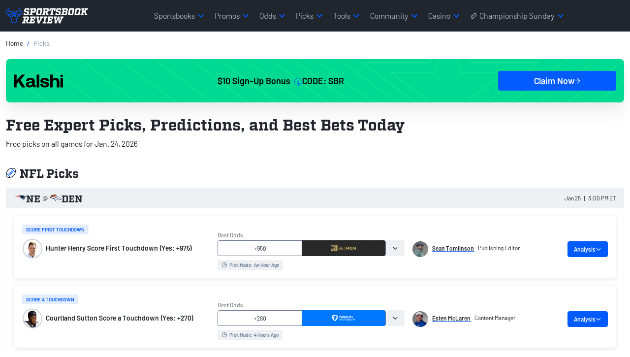

--- FILE ---
content_type: text/html; charset=utf-8
request_url: https://www.sportsbookreview.com/picks/
body_size: 91846
content:

<!DOCTYPE html>
<html lang="en">
<head>
    <meta charset="utf-8" />
    <meta name="viewport" content="width=device-width, initial-scale=1.0" />
    <meta name="theme-color" content="#243342">
        <meta name="msapplication-TileColor" content="#21252d">
        <meta name="theme-color" content="#21252d">
    

    
        


<title>Free Sports Picks &amp; Best Bets Today</title>

<link rel="canonical" href="https://www.sportsbookreview.com/picks/">

<meta name="description" content="Free sports picks for today. Don&#x27;t miss our daily game score predictions and sports picks today from SBR betting experts.">
<meta property="og:type" content="website">
<meta property="og:title" content="Free Sports Picks &amp; Best Bets Today">
<meta property="og:description" content="Free sports picks for today. Don&#x27;t miss our daily game score predictions and sports picks today from SBR betting experts.">
<meta property="og:url" content="https://www.sportsbookreview.com/picks/">
<meta property="og:site_name" content="Sportsbook Review"> 
    <meta property="og:image" content="https://img.sportsbookreview.com/images/sbr-open-graph.png">
    <meta property="og:image:alt" content="Sportsbook Review Open Graph Image">
    <meta property="og:image:secure_url" content="https://img.sportsbookreview.com/images/sbr-open-graph.png">



            <link rel=shortcut icon  type=image/x-icon href="https://img.sportsbookreview.com/images/favicons/favicon.ico">
            <link rel=apple-touch-icon  type=image/x-icon href="https://img.sportsbookreview.com/images/favicons/apple-touch-icon.png">
            <link rel=image/png  type=icon href="https://img.sportsbookreview.com/images/favicons/favicon-32x32.png">
            <link rel=image/png  type=icon href="https://img.sportsbookreview.com/images/favicons/favicon-16x16.png">

        <link rel="preconnect" href="https://img.sportsbookreview.com/">
        <link rel="preconnect dns-prefetch" href="https://data.sportsbookreview.com/">
    

    
    
        <script type="application/ld+json">
                {"@context":"https://schema.org","@type":"WebPage","@id":"https://www.sportsbookreview.com/picks/#webpage","name":"Free Expert Picks, Predictions, and Best Bets Today","description":"Free sports picks for today. Don\u0027t miss our daily game score predictions and sports picks today from SBR betting experts.","url":"https://www.sportsbookreview.com/picks/","headline":"Free Expert Picks, Predictions, and Best Bets Today","inLanguage":{"@type":"Language","name":"en"},"publisher":{"@type":"Organization","@id":"https://www.sportsbookreview.com/picks//#organization","name":"Sportsbook Review","alternateName":"SBR","sameAs":["https://x.com/SBRreview","https://www.facebook.com/Sportsbookreview.SBR/","https://www.instagram.com/sbrreview/","https://www.youtube.com/user/SBRForum","https://en.wikipedia.org/wiki/Sportsbook_Review"]}}
        </script>
        <script type="application/ld+json">
                {"@context":"https://schema.org","@type":"SportsEvent","name":"New England Patriots vs Denver Broncos","description":"New England Patriots vs Denver Broncos - NFL [AFC West] Game Jan 25, 2026","identifier":"373711","image":{"@type":"ImageObject","url":"https://img.sportsbookreview.com/uploads/3dab4dc9-df1b-4623-a5eb-1604ea259817.svg"},"eventStatus":"https://schema.org/EventScheduled","location":{"@type":"Place","name":"Empower Field at Mile High","address":{"@type":"PostalAddress","addressCountry":"USA","addressRegion":"Denver"}},"startDate":"2026-01-25T20:00:00+00:00","awayTeam":{"@type":"SportsTeam","name":"New England Patriots","memberOf":{"@type":"SportsOrganization","name":"NFL"}},"homeTeam":{"@type":"SportsTeam","name":"Denver Broncos","memberOf":{"@type":"SportsOrganization","name":"NFL"}}}
        </script>
        <script type="application/ld+json">
                {"@context":"https://schema.org","@type":"SportsEvent","name":"Los Angeles Rams vs Seattle Seahawks","description":"Los Angeles Rams vs Seattle Seahawks - NFL [NFC West] Game Jan 25, 2026","identifier":"373744","image":{"@type":"ImageObject","url":"https://img.sportsbookreview.com/uploads/3dab4dc9-df1b-4623-a5eb-1604ea259817.svg"},"eventStatus":"https://schema.org/EventScheduled","location":{"@type":"Place","name":"Lumen Field","address":{"@type":"PostalAddress","addressCountry":"USA","addressRegion":"Seattle"}},"startDate":"2026-01-25T23:30:00+00:00","awayTeam":{"@type":"SportsTeam","name":"Los Angeles Rams","memberOf":{"@type":"SportsOrganization","name":"NFL"}},"homeTeam":{"@type":"SportsTeam","name":"Seattle Seahawks","memberOf":{"@type":"SportsOrganization","name":"NFL"}}}
        </script>
        <script type="application/ld+json">
                {"@context":"https://schema.org","@type":"SportsEvent","name":"New York Knicks vs Philadelphia 76ers","description":"New York Knicks vs Philadelphia 76ers - NBA [Atlantic] Game Jan 24, 2026","identifier":"362691","image":{"@type":"ImageObject","url":"https://img.sportsbookreview.com/uploads/3dab4dc9-df1b-4623-a5eb-1604ea259817.svg"},"eventStatus":"https://schema.org/EventScheduled","location":{"@type":"Place","name":"Xfinity Mobile Arena","address":{"@type":"PostalAddress","addressCountry":"USA","addressRegion":"Philadelphia"}},"startDate":"2026-01-24T20:00:00+00:00","awayTeam":{"@type":"SportsTeam","name":"New York Knicks","memberOf":{"@type":"SportsOrganization","name":"NBA"}},"homeTeam":{"@type":"SportsTeam","name":"Philadelphia 76ers","memberOf":{"@type":"SportsOrganization","name":"NBA"}}}
        </script>
        <script type="application/ld+json">
                {"@context":"https://schema.org","@type":"SportsEvent","name":"Boston Celtics vs Chicago Bulls","description":"Boston Celtics vs Chicago Bulls - NBA [Central] Game Jan 24, 2026","identifier":"362695","image":{"@type":"ImageObject","url":"https://img.sportsbookreview.com/uploads/3dab4dc9-df1b-4623-a5eb-1604ea259817.svg"},"eventStatus":"https://schema.org/EventScheduled","location":{"@type":"Place","name":"United Center","address":{"@type":"PostalAddress","addressCountry":"USA","addressRegion":"Chicago"}},"startDate":"2026-01-25T01:00:00+00:00","awayTeam":{"@type":"SportsTeam","name":"Boston Celtics","memberOf":{"@type":"SportsOrganization","name":"NBA"}},"homeTeam":{"@type":"SportsTeam","name":"Chicago Bulls","memberOf":{"@type":"SportsOrganization","name":"NBA"}}}
        </script>
        <script type="application/ld+json">
                {"@context":"https://schema.org","@type":"SportsEvent","name":"Utah Mammoth vs Nashville Predators","description":"Utah Mammoth vs Nashville Predators - NHL [Central] Game Jan 24, 2026","identifier":"361306","image":{"@type":"ImageObject","url":"https://img.sportsbookreview.com/uploads/3dab4dc9-df1b-4623-a5eb-1604ea259817.svg"},"eventStatus":"https://schema.org/EventScheduled","location":{"@type":"Place","name":"Bridgestone Arena","address":{"@type":"PostalAddress","addressCountry":"USA","addressRegion":"Nashville"}},"startDate":"2026-01-24T18:30:00+00:00","awayTeam":{"@type":"SportsTeam","name":"Utah Mammoth","memberOf":{"@type":"SportsOrganization","name":"NHL"}},"homeTeam":{"@type":"SportsTeam","name":"Nashville Predators","memberOf":{"@type":"SportsOrganization","name":"NHL"}}}
        </script>
        <script type="application/ld+json">
                {"@context":"https://schema.org","@type":"SportsEvent","name":"Montreal Canadiens vs Boston Bruins","description":"Montreal Canadiens vs Boston Bruins - NHL [Atlantic] Game Jan 24, 2026","identifier":"361310","image":{"@type":"ImageObject","url":"https://img.sportsbookreview.com/uploads/3dab4dc9-df1b-4623-a5eb-1604ea259817.svg"},"eventStatus":"https://schema.org/EventScheduled","location":{"@type":"Place","name":"TD Garden","address":{"@type":"PostalAddress","addressCountry":"USA","addressRegion":"Boston"}},"startDate":"2026-01-25T00:00:00+00:00","awayTeam":{"@type":"SportsTeam","name":"Montreal Canadiens","memberOf":{"@type":"SportsOrganization","name":"NHL"}},"homeTeam":{"@type":"SportsTeam","name":"Boston Bruins","memberOf":{"@type":"SportsOrganization","name":"NHL"}}}
        </script>
        <script type="application/ld+json">
                {"@context":"https://schema.org","@type":"SportsEvent","name":"Houston Cougars vs Texas Tech Red Raiders","description":"Houston Cougars vs Texas Tech Red Raiders - NCAAB [] Game Jan 24, 2026","identifier":"370584","image":{"@type":"ImageObject","url":"https://img.sportsbookreview.com/uploads/3dab4dc9-df1b-4623-a5eb-1604ea259817.svg"},"eventStatus":"https://schema.org/EventScheduled","location":{"@type":"Place","name":"United Supermarkets Arena","address":{"@type":"PostalAddress","addressCountry":"USA","addressRegion":"Lubbock"}},"startDate":"2026-01-24T19:00:00+00:00","awayTeam":{"@type":"SportsTeam","name":"Houston Cougars","memberOf":{"@type":"SportsOrganization","name":"College Basketball"}},"homeTeam":{"@type":"SportsTeam","name":"Texas Tech Red Raiders","memberOf":{"@type":"SportsOrganization","name":"College Basketball"}}}
        </script>
        <script type="application/ld+json">
                {"@context":"https://schema.org","@type":"SportsEvent","name":"Kansas Jayhawks vs Kansas State Wildcats","description":"Kansas Jayhawks vs Kansas State Wildcats - NCAAB [] Game Jan 24, 2026","identifier":"370586","image":{"@type":"ImageObject","url":"https://img.sportsbookreview.com/uploads/3dab4dc9-df1b-4623-a5eb-1604ea259817.svg"},"eventStatus":"https://schema.org/EventScheduled","location":{"@type":"Place","name":"Bramlage Coliseum","address":{"@type":"PostalAddress","addressCountry":"USA","addressRegion":"Manhattan"}},"startDate":"2026-01-25T01:00:00+00:00","awayTeam":{"@type":"SportsTeam","name":"Kansas Jayhawks","memberOf":{"@type":"SportsOrganization","name":"College Basketball"}},"homeTeam":{"@type":"SportsTeam","name":"Kansas State Wildcats","memberOf":{"@type":"SportsOrganization","name":"College Basketball"}}}
        </script>

    
        <script type="application/ld+json">
                {"@context":"https://schema.org","@type":"BreadcrumbList","@id":"https://www.sportsbookreview.com/picks/#breadcrumb","itemListElement":[{"@type":"ListItem","name":"Home","item":{"@type":"Thing","@id":"https://www.sportsbookreview.com/"},"position":1},{"@type":"ListItem","name":"Picks","position":2}]}
        </script>



            <link rel="preload" href="https://img.sportsbookreview.com/fonts/Barlow/Barlow-Regular.woff2" as="font" type="font/woff2" crossorigin>
            <link rel="preload" href="https://img.sportsbookreview.com/fonts/Barlow/Barlow-SemiBold.woff2" as="font" type="font/woff2" crossorigin>
            <link rel="preload" href="https://img.sportsbookreview.com/fonts/Factoria/Factoria-Bold.woff2" as="font" type="font/woff2" crossorigin>

    

<meta charset="utf-8">
<meta name="viewport" content="width=device-width,initial-scale=1,minimum-scale=1">

<link crossorigin rel="preconnect dns-prefetch" href="https://img.sportsbookreview.com">
<link rel="preconnect dns-prefetch" href="https://data.sportsbookreview.com" />

        <link rel="preconnect" href="https://consent.cookiebot.com">
        <link rel="preconnect" href="https://static.hotjar.com">
        <link rel="preconnect" href="https://www.googletagmanager.com">
<link rel="preload" href="https://img.sportsbookreview.com/fonts/Barlow/Barlow-Regular.woff2" as="font" type="font/woff2" crossorigin>
<link rel="preload" href="https://img.sportsbookreview.com/fonts/Barlow/Barlow-SemiBold.woff2" as="font" type="font/woff2" crossorigin>
<link rel="preload" href="https://img.sportsbookreview.com/fonts/Factoria/Factoria-Bold.woff2" as="font" type="font/woff2" crossorigin>

<style>.bg-light{background-color:#eef1f4}*,::after,::before{box-sizing:border-box}@media(prefers-reduced-motion:no-preference){:root{scroll-behavior:smooth}}body{margin:0;font-family:var(--bs-body-font-family);font-size:var(--bs-body-font-size);font-weight:var(--bs-body-font-weight);line-height:var(--bs-body-line-height);color:var(--bs-body-color);text-align:var(--bs-body-text-align);background-color:var(--bs-body-bg);-webkit-text-size-adjust:100%;-webkit-tap-highlight-color:transparent}hr{margin:1rem 0;color:inherit;border:0;border-top:var(--bs-border-width) solid;opacity:.25}.h1,.h2,.h3,.h4,.h5,.h6,h1,h2,h3,h4,h5,h6{margin-top:0;margin-bottom:0;font-family:Barlow,"Adjusted Verdana Fallback",sans-serif;font-weight:700;line-height:1.15;color:var(--bs-heading-color)}.h1,h1{font-size:calc(1.425rem + 2.1vw)}@media(min-width:1200px){.h1,h1{font-size:3rem}}.h2,h2{font-size:calc(1.35rem + 1.2vw)}@media(min-width:1200px){.h2,h2{font-size:2.25rem}}.h3,h3{font-size:calc(1.3rem + .6vw)}@media(min-width:1200px){.h3,h3{font-size:1.75rem}}.h4,h4{font-size:1.25rem}.h5,h5{font-size:1.125rem}.h6,h6{font-size:.875rem}p{margin-top:0;margin-bottom:16px}abbr[title]{text-decoration:underline dotted;cursor:help;text-decoration-skip-ink:none}address{margin-bottom:1rem;font-style:normal;line-height:inherit}ol,ul{padding-left:2rem}dl,ol,ul{margin-top:0;margin-bottom:1rem}ol ol,ol ul,ul ol,ul ul{margin-bottom:0}dt{font-weight:700}dd{margin-bottom:.5rem;margin-left:0}blockquote{margin:0 0 1rem}b,strong{font-weight:700}.small,small{font-size:.875rem}.mark,mark{padding:.1875em;color:var(--bs-highlight-color);background-color:var(--bs-highlight-bg)}sub,sup{position:relative;font-size:.75rem;line-height:0;vertical-align:baseline}sub{bottom:-.25em}sup{top:-.5em}a{color:rgba(var(--bs-link-color-rgb),var(--bs-link-opacity,1));text-decoration:none}a:hover{--bs-link-color-rgb:var(--bs-link-hover-color-rgb);text-decoration:none}a:not([href]):not([class]),a:not([href]):not([class]):hover{color:inherit;text-decoration:none}code,kbd,pre,samp{font-family:var(--bs-font-monospace);font-size:1em}pre{display:block;margin-top:0;margin-bottom:1rem;overflow:auto;font-size:.875rem}pre code{font-size:inherit;color:inherit;word-break:normal}code{font-size:.875rem;color:var(--bs-code-color);word-wrap:break-word}a>code{color:inherit}kbd{padding:.1875rem .375rem;font-size:.875em;color:var(--bs-body-bg);background-color:var(--bs-body-color);border-radius:4px}kbd kbd{padding:0;font-size:1em;font-weight:600}figure{margin:0 0 1rem}img,svg{vertical-align:middle}table{caption-side:bottom;border-collapse:collapse}caption{padding-top:.5rem;padding-bottom:.5rem;color:var(--bs-secondary-color);text-align:left}th{text-align:inherit;text-align:-webkit-match-parent}tbody,td,tfoot,th,thead,tr{border-color:inherit;border-style:solid;border-width:0}label{display:inline-block}button{border-radius:0}button:focus:not(:focus-visible){outline:0}button,input,optgroup,select,textarea{margin:0;font-family:inherit;font-size:inherit;line-height:inherit}button,select{text-transform:none}[role=button]{cursor:pointer}select{word-wrap:normal}select:disabled{opacity:1}[list]:not([type=date]):not([type=datetime-local]):not([type=month]):not([type=week]):not([type=time])::-webkit-calendar-picker-indicator{display:none!important}[type=button],[type=reset],[type=submit],button{-webkit-appearance:button}[type=button]:not(:disabled),[type=reset]:not(:disabled),[type=submit]:not(:disabled),button:not(:disabled){cursor:pointer}::-moz-focus-inner{padding:0;border-style:none}textarea{resize:vertical}fieldset{min-width:0;padding:0;margin:0;border:0}legend{float:left;width:100%;padding:0;margin-bottom:.5rem;font-size:calc(1.275rem + .3vw);line-height:inherit}@media(min-width:1200px){legend{font-size:1.5rem}}legend+*{clear:left}::-webkit-datetime-edit-day-field,::-webkit-datetime-edit-fields-wrapper,::-webkit-datetime-edit-hour-field,::-webkit-datetime-edit-minute,::-webkit-datetime-edit-month-field,::-webkit-datetime-edit-text,::-webkit-datetime-edit-year-field{padding:0}::-webkit-inner-spin-button{height:auto}[type=search]{-webkit-appearance:textfield;outline-offset:-2px}::-webkit-search-decoration{-webkit-appearance:none}::-webkit-color-swatch-wrapper{padding:0}::file-selector-button{font:inherit;-webkit-appearance:button}output{display:inline-block}iframe{border:0}summary{display:list-item;cursor:pointer}progress{vertical-align:baseline}[hidden]{display:none!important}/*!
 * Bootstrap Grid v5.3.3 (https://getbootstrap.com/)
 * Copyright 2011-2024 The Bootstrap Authors
 * Licensed under MIT (https://github.com/twbs/bootstrap/blob/main/LICENSE)
 */:root,[data-bs-theme=light]{--bs-blue:#025bff;--bs-red:#e31c3d;--bs-yellow:#ffd200;--bs-green:#19b959;--bs-cyan:#0dcaf0;--bs-white:#fff;--bs-gray:#545e72;--bs-gray-dark:#21252d;--bs-gray-100:#eef1f4;--bs-gray-200:#ced2db;--bs-gray-300:#adb5c3;--bs-gray-400:#8d97ab;--bs-gray-500:#6c7993;--bs-gray-600:#545e72;--bs-gray-700:#3c4352;--bs-gray-800:#21252d;--bs-gray-900:#14161C;--bs-primary:#025bff;--bs-secondary:#21252d;--bs-success:#19b959;--bs-info:#0dcaf0;--bs-warning:#ffd200;--bs-danger:#e31c3d;--bs-light:#eef1f4;--bs-dark:#21252d;--bs-primary-rgb:2,91,255;--bs-secondary-rgb:33,37,45;--bs-success-rgb:25,185,89;--bs-info-rgb:13,202,240;--bs-warning-rgb:255,210,0;--bs-danger-rgb:227,28,61;--bs-light-rgb:238,241,244;--bs-dark-rgb:33,37,45;--bs-primary-text-emphasis:rgb(5.2, 44, 101.2);--bs-secondary-text-emphasis:rgb(43.2, 46.8, 50);--bs-success-text-emphasis:rgb(10, 54, 33.6);--bs-info-text-emphasis:rgb(5.2, 80.8, 96);--bs-warning-text-emphasis:rgb(102, 77.2, 2.8);--bs-danger-text-emphasis:rgb(88, 21.2, 27.6);--bs-light-text-emphasis:#495057;--bs-dark-text-emphasis:#495057;--bs-primary-bg-subtle:rgb(206.6, 226, 254.6);--bs-secondary-bg-subtle:rgb(225.6, 227.4, 229);--bs-success-bg-subtle:rgb(209, 231, 220.8);--bs-info-bg-subtle:rgb(206.6, 244.4, 252);--bs-warning-bg-subtle:rgb(255, 242.6, 205.4);--bs-danger-bg-subtle:rgb(248, 214.6, 217.8);--bs-light-bg-subtle:rgb(251.5, 252, 252.5);--bs-dark-bg-subtle:#ced4da;--bs-primary-border-subtle:rgb(158.2, 197, 254.2);--bs-secondary-border-subtle:rgb(196.2, 199.8, 203);--bs-success-border-subtle:rgb(163, 207, 186.6);--bs-info-border-subtle:rgb(158.2, 233.8, 249);--bs-warning-border-subtle:rgb(255, 230.2, 155.8);--bs-danger-border-subtle:rgb(241, 174.2, 180.6);--bs-light-border-subtle:#e9ecef;--bs-dark-border-subtle:#adb5bd;--bs-white-rgb:255,255,255;--bs-black-rgb:0,0,0;--bs-font-sans-serif:system-ui,-apple-system,"Segoe UI",Roboto,"Helvetica Neue","Noto Sans","Liberation Sans",Arial,sans-serif,"Apple Color Emoji","Segoe UI Emoji","Segoe UI Symbol","Noto Color Emoji";--bs-font-monospace:SFMono-Regular,Menlo,Monaco,Consolas,"Liberation Mono","Courier New",monospace;--bs-gradient:linear-gradient(180deg, rgba(255, 255, 255, 0.15), rgba(255, 255, 255, 0));--bs-body-font-family:"Barlow","Adjusted Trebuchet MS Fallback",sans-serif;--bs-body-font-size:1rem;--bs-body-font-weight:400;--bs-body-line-height:1.4;--bs-body-color:#21252d;--bs-body-color-rgb:33,37,45;--bs-body-bg:#fff;--bs-body-bg-rgb:255,255,255;--bs-emphasis-color:#000;--bs-emphasis-color-rgb:0,0,0;--bs-secondary-color:rgba(33, 37, 41, 0.75);--bs-secondary-color-rgb:33,37,41;--bs-secondary-bg:#e9ecef;--bs-secondary-bg-rgb:233,236,239;--bs-tertiary-color:rgba(33, 37, 41, 0.5);--bs-tertiary-color-rgb:33,37,41;--bs-tertiary-bg:#f8f9fa;--bs-tertiary-bg-rgb:248,249,250;--bs-heading-color:#21252d;--bs-link-color:#21252d;--bs-link-color-rgb:33,37,45;--bs-link-decoration:none;--bs-link-hover-color:#025bff;--bs-link-hover-color-rgb:2,91,255;--bs-link-hover-decoration:none;--bs-code-color:#d63384;--bs-highlight-color:#212529;--bs-highlight-bg:rgb(255, 242.6, 205.4);--bs-border-width:1px;--bs-border-style:solid;--bs-border-color:#ced2db;--bs-border-color-translucent:rgba(0, 0, 0, 0.175);--bs-border-radius:2px;--bs-border-radius-sm:4px;--bs-border-radius-lg:8px;--bs-border-radius-xl:1rem;--bs-border-radius-xxl:2rem;--bs-border-radius-2xl:var(--bs-border-radius-xxl);--bs-border-radius-pill:50rem;--bs-box-shadow:0rem 0.0625rem 0.125rem 0rem rgba(33, 37, 45, 0.1);--bs-box-shadow-sm:0rem 0.125rem 0.25rem 0rem rgba(33, 37, 45, 0.12);--bs-box-shadow-lg:0rem 0.5rem 1.25rem 0rem rgba(33, 37, 45, 0.12);--bs-box-shadow-inset:inset 0 1px 2px rgba(0, 0, 0, 0.075);--bs-focus-ring-width:0.25rem;--bs-focus-ring-opacity:0.25;--bs-focus-ring-color:rgba(13, 110, 253, 0.25);--bs-form-valid-color:#198754;--bs-form-valid-border-color:#198754;--bs-form-invalid-color:#dc3545;--bs-form-invalid-border-color:#dc3545}[data-bs-theme=dark]{color-scheme:dark;--bs-body-color:#dee2e6;--bs-body-color-rgb:222,226,230;--bs-body-bg:#212529;--bs-body-bg-rgb:33,37,41;--bs-emphasis-color:#fff;--bs-emphasis-color-rgb:255,255,255;--bs-secondary-color:rgba(222, 226, 230, 0.75);--bs-secondary-color-rgb:222,226,230;--bs-secondary-bg:#343a40;--bs-secondary-bg-rgb:52,58,64;--bs-tertiary-color:rgba(222, 226, 230, 0.5);--bs-tertiary-color-rgb:222,226,230;--bs-tertiary-bg:rgb(42.5, 47.5, 52.5);--bs-tertiary-bg-rgb:43,48,53;--bs-primary-text-emphasis:rgb(109.8, 168, 253.8);--bs-secondary-text-emphasis:rgb(166.8, 172.2, 177);--bs-success-text-emphasis:rgb(117, 183, 152.4);--bs-info-text-emphasis:rgb(109.8, 223.2, 246);--bs-warning-text-emphasis:rgb(255, 217.8, 106.2);--bs-danger-text-emphasis:rgb(234, 133.8, 143.4);--bs-light-text-emphasis:#f8f9fa;--bs-dark-text-emphasis:#dee2e6;--bs-primary-bg-subtle:rgb(2.6, 22, 50.6);--bs-secondary-bg-subtle:rgb(21.6, 23.4, 25);--bs-success-bg-subtle:rgb(5, 27, 16.8);--bs-info-bg-subtle:rgb(2.6, 40.4, 48);--bs-warning-bg-subtle:rgb(51, 38.6, 1.4);--bs-danger-bg-subtle:rgb(44, 10.6, 13.8);--bs-light-bg-subtle:#343a40;--bs-dark-bg-subtle:#1a1d20;--bs-primary-border-subtle:rgb(7.8, 66, 151.8);--bs-secondary-border-subtle:rgb(64.8, 70.2, 75);--bs-success-border-subtle:rgb(15, 81, 50.4);--bs-info-border-subtle:rgb(7.8, 121.2, 144);--bs-warning-border-subtle:rgb(153, 115.8, 4.2);--bs-danger-border-subtle:rgb(132, 31.8, 41.4);--bs-light-border-subtle:#495057;--bs-dark-border-subtle:#343a40;--bs-heading-color:inherit;--bs-link-color:rgb(109.8, 168, 253.8);--bs-link-hover-color:rgb(138.84, 185.4, 254.04);--bs-link-color-rgb:110,168,254;--bs-link-hover-color-rgb:139,185,254;--bs-code-color:rgb(230.4, 132.6, 181.2);--bs-highlight-color:#dee2e6;--bs-highlight-bg:rgb(102, 77.2, 2.8);--bs-border-color:#21252d;--bs-border-color-translucent:rgba(255, 255, 255, 0.15);--bs-form-valid-color:rgb(117, 183, 152.4);--bs-form-valid-border-color:rgb(117, 183, 152.4);--bs-form-invalid-color:rgb(234, 133.8, 143.4);--bs-form-invalid-border-color:rgb(234, 133.8, 143.4)}:root{--bs-breakpoint-xs:0;--bs-breakpoint-sm:576px;--bs-breakpoint-md:768px;--bs-breakpoint-lg:992px;--bs-breakpoint-xl:1200px;--bs-breakpoint-xxl:1400px}.row{--bs-gutter-x:1.5rem;--bs-gutter-y:0;display:flex;flex-wrap:wrap;margin-top:calc(-1*var(--bs-gutter-y));margin-right:calc(-.5*var(--bs-gutter-x));margin-left:calc(-.5*var(--bs-gutter-x))}.row>*{box-sizing:border-box;flex-shrink:0;width:100%;max-width:100%;padding-right:calc(var(--bs-gutter-x)*.5);padding-left:calc(var(--bs-gutter-x)*.5);margin-top:var(--bs-gutter-y)}.col{flex:1 0 0%}.row-cols-auto>*{flex:0 0 auto;width:auto}.row-cols-1>*{flex:0 0 auto;width:100%}.row-cols-2>*{flex:0 0 auto;width:50%}.row-cols-3>*{flex:0 0 auto;width:33.33333333%}.row-cols-4>*{flex:0 0 auto;width:25%}.row-cols-5>*{flex:0 0 auto;width:20%}.row-cols-6>*{flex:0 0 auto;width:16.66666667%}.col-auto{flex:0 0 auto;width:auto}.col-1{flex:0 0 auto;width:8.33333333%}.col-2{flex:0 0 auto;width:16.66666667%}.col-3{flex:0 0 auto;width:25%}.col-4{flex:0 0 auto;width:33.33333333%}.col-5{flex:0 0 auto;width:41.66666667%}.col-6{flex:0 0 auto;width:50%}.col-7{flex:0 0 auto;width:58.33333333%}.col-8{flex:0 0 auto;width:66.66666667%}.col-9{flex:0 0 auto;width:75%}.col-10{flex:0 0 auto;width:83.33333333%}.col-11{flex:0 0 auto;width:91.66666667%}.col-12{flex:0 0 auto;width:100%}.offset-1{margin-left:8.33333333%}.offset-2{margin-left:16.66666667%}.offset-3{margin-left:25%}.offset-4{margin-left:33.33333333%}.offset-5{margin-left:41.66666667%}.offset-6{margin-left:50%}.offset-7{margin-left:58.33333333%}.offset-8{margin-left:66.66666667%}.offset-9{margin-left:75%}.offset-10{margin-left:83.33333333%}.offset-11{margin-left:91.66666667%}.g-0,.gx-0{--bs-gutter-x:0}.g-0,.gy-0{--bs-gutter-y:0}.g-1,.gx-1{--bs-gutter-x:0.25rem}.g-1,.gy-1{--bs-gutter-y:0.25rem}.g-2,.gx-2{--bs-gutter-x:0.5rem}.g-2,.gy-2{--bs-gutter-y:0.5rem}.g-3,.gx-3{--bs-gutter-x:1rem}.g-3,.gy-3{--bs-gutter-y:1rem}.g-4,.gx-4{--bs-gutter-x:1.5rem}.g-4,.gy-4{--bs-gutter-y:1.5rem}.g-5,.gx-5{--bs-gutter-x:3rem}.g-5,.gy-5{--bs-gutter-y:3rem}@media(min-width:576px){.col-sm{flex:1 0 0%}.row-cols-sm-auto>*{flex:0 0 auto;width:auto}.row-cols-sm-1>*{flex:0 0 auto;width:100%}.row-cols-sm-2>*{flex:0 0 auto;width:50%}.row-cols-sm-3>*{flex:0 0 auto;width:33.33333333%}.row-cols-sm-4>*{flex:0 0 auto;width:25%}.row-cols-sm-5>*{flex:0 0 auto;width:20%}.row-cols-sm-6>*{flex:0 0 auto;width:16.66666667%}.col-sm-auto{flex:0 0 auto;width:auto}.col-sm-1{flex:0 0 auto;width:8.33333333%}.col-sm-2{flex:0 0 auto;width:16.66666667%}.col-sm-3{flex:0 0 auto;width:25%}.col-sm-4{flex:0 0 auto;width:33.33333333%}.col-sm-5{flex:0 0 auto;width:41.66666667%}.col-sm-6{flex:0 0 auto;width:50%}.col-sm-7{flex:0 0 auto;width:58.33333333%}.col-sm-8{flex:0 0 auto;width:66.66666667%}.col-sm-9{flex:0 0 auto;width:75%}.col-sm-10{flex:0 0 auto;width:83.33333333%}.col-sm-11{flex:0 0 auto;width:91.66666667%}.col-sm-12{flex:0 0 auto;width:100%}.offset-sm-0{margin-left:0}.offset-sm-1{margin-left:8.33333333%}.offset-sm-2{margin-left:16.66666667%}.offset-sm-3{margin-left:25%}.offset-sm-4{margin-left:33.33333333%}.offset-sm-5{margin-left:41.66666667%}.offset-sm-6{margin-left:50%}.offset-sm-7{margin-left:58.33333333%}.offset-sm-8{margin-left:66.66666667%}.offset-sm-9{margin-left:75%}.offset-sm-10{margin-left:83.33333333%}.offset-sm-11{margin-left:91.66666667%}.g-sm-0,.gx-sm-0{--bs-gutter-x:0}.g-sm-0,.gy-sm-0{--bs-gutter-y:0}.g-sm-1,.gx-sm-1{--bs-gutter-x:0.25rem}.g-sm-1,.gy-sm-1{--bs-gutter-y:0.25rem}.g-sm-2,.gx-sm-2{--bs-gutter-x:0.5rem}.g-sm-2,.gy-sm-2{--bs-gutter-y:0.5rem}.g-sm-3,.gx-sm-3{--bs-gutter-x:1rem}.g-sm-3,.gy-sm-3{--bs-gutter-y:1rem}.g-sm-4,.gx-sm-4{--bs-gutter-x:1.5rem}.g-sm-4,.gy-sm-4{--bs-gutter-y:1.5rem}.g-sm-5,.gx-sm-5{--bs-gutter-x:3rem}.g-sm-5,.gy-sm-5{--bs-gutter-y:3rem}}@media(min-width:768px){.col-md{flex:1 0 0%}.row-cols-md-auto>*{flex:0 0 auto;width:auto}.row-cols-md-1>*{flex:0 0 auto;width:100%}.row-cols-md-2>*{flex:0 0 auto;width:50%}.row-cols-md-3>*{flex:0 0 auto;width:33.33333333%}.row-cols-md-4>*{flex:0 0 auto;width:25%}.row-cols-md-5>*{flex:0 0 auto;width:20%}.row-cols-md-6>*{flex:0 0 auto;width:16.66666667%}.col-md-auto{flex:0 0 auto;width:auto}.col-md-1{flex:0 0 auto;width:8.33333333%}.col-md-2{flex:0 0 auto;width:16.66666667%}.col-md-3{flex:0 0 auto;width:25%}.col-md-4{flex:0 0 auto;width:33.33333333%}.col-md-5{flex:0 0 auto;width:41.66666667%}.col-md-6{flex:0 0 auto;width:50%}.col-md-7{flex:0 0 auto;width:58.33333333%}.col-md-8{flex:0 0 auto;width:66.66666667%}.col-md-9{flex:0 0 auto;width:75%}.col-md-10{flex:0 0 auto;width:83.33333333%}.col-md-11{flex:0 0 auto;width:91.66666667%}.col-md-12{flex:0 0 auto;width:100%}.offset-md-0{margin-left:0}.offset-md-1{margin-left:8.33333333%}.offset-md-2{margin-left:16.66666667%}.offset-md-3{margin-left:25%}.offset-md-4{margin-left:33.33333333%}.offset-md-5{margin-left:41.66666667%}.offset-md-6{margin-left:50%}.offset-md-7{margin-left:58.33333333%}.offset-md-8{margin-left:66.66666667%}.offset-md-9{margin-left:75%}.offset-md-10{margin-left:83.33333333%}.offset-md-11{margin-left:91.66666667%}.g-md-0,.gx-md-0{--bs-gutter-x:0}.g-md-0,.gy-md-0{--bs-gutter-y:0}.g-md-1,.gx-md-1{--bs-gutter-x:0.25rem}.g-md-1,.gy-md-1{--bs-gutter-y:0.25rem}.g-md-2,.gx-md-2{--bs-gutter-x:0.5rem}.g-md-2,.gy-md-2{--bs-gutter-y:0.5rem}.g-md-3,.gx-md-3{--bs-gutter-x:1rem}.g-md-3,.gy-md-3{--bs-gutter-y:1rem}.g-md-4,.gx-md-4{--bs-gutter-x:1.5rem}.g-md-4,.gy-md-4{--bs-gutter-y:1.5rem}.g-md-5,.gx-md-5{--bs-gutter-x:3rem}.g-md-5,.gy-md-5{--bs-gutter-y:3rem}}@media(min-width:992px){.col-lg{flex:1 0 0%}.row-cols-lg-auto>*{flex:0 0 auto;width:auto}.row-cols-lg-1>*{flex:0 0 auto;width:100%}.row-cols-lg-2>*{flex:0 0 auto;width:50%}.row-cols-lg-3>*{flex:0 0 auto;width:33.33333333%}.row-cols-lg-4>*{flex:0 0 auto;width:25%}.row-cols-lg-5>*{flex:0 0 auto;width:20%}.row-cols-lg-6>*{flex:0 0 auto;width:16.66666667%}.col-lg-auto{flex:0 0 auto;width:auto}.col-lg-1{flex:0 0 auto;width:8.33333333%}.col-lg-2{flex:0 0 auto;width:16.66666667%}.col-lg-3{flex:0 0 auto;width:25%}.col-lg-4{flex:0 0 auto;width:33.33333333%}.col-lg-5{flex:0 0 auto;width:41.66666667%}.col-lg-6{flex:0 0 auto;width:50%}.col-lg-7{flex:0 0 auto;width:58.33333333%}.col-lg-8{flex:0 0 auto;width:66.66666667%}.col-lg-9{flex:0 0 auto;width:75%}.col-lg-10{flex:0 0 auto;width:83.33333333%}.col-lg-11{flex:0 0 auto;width:91.66666667%}.col-lg-12{flex:0 0 auto;width:100%}.offset-lg-0{margin-left:0}.offset-lg-1{margin-left:8.33333333%}.offset-lg-2{margin-left:16.66666667%}.offset-lg-3{margin-left:25%}.offset-lg-4{margin-left:33.33333333%}.offset-lg-5{margin-left:41.66666667%}.offset-lg-6{margin-left:50%}.offset-lg-7{margin-left:58.33333333%}.offset-lg-8{margin-left:66.66666667%}.offset-lg-9{margin-left:75%}.offset-lg-10{margin-left:83.33333333%}.offset-lg-11{margin-left:91.66666667%}.g-lg-0,.gx-lg-0{--bs-gutter-x:0}.g-lg-0,.gy-lg-0{--bs-gutter-y:0}.g-lg-1,.gx-lg-1{--bs-gutter-x:0.25rem}.g-lg-1,.gy-lg-1{--bs-gutter-y:0.25rem}.g-lg-2,.gx-lg-2{--bs-gutter-x:0.5rem}.g-lg-2,.gy-lg-2{--bs-gutter-y:0.5rem}.g-lg-3,.gx-lg-3{--bs-gutter-x:1rem}.g-lg-3,.gy-lg-3{--bs-gutter-y:1rem}.g-lg-4,.gx-lg-4{--bs-gutter-x:1.5rem}.g-lg-4,.gy-lg-4{--bs-gutter-y:1.5rem}.g-lg-5,.gx-lg-5{--bs-gutter-x:3rem}.g-lg-5,.gy-lg-5{--bs-gutter-y:3rem}}@media(min-width:1200px){.col-xl{flex:1 0 0%}.row-cols-xl-auto>*{flex:0 0 auto;width:auto}.row-cols-xl-1>*{flex:0 0 auto;width:100%}.row-cols-xl-2>*{flex:0 0 auto;width:50%}.row-cols-xl-3>*{flex:0 0 auto;width:33.33333333%}.row-cols-xl-4>*{flex:0 0 auto;width:25%}.row-cols-xl-5>*{flex:0 0 auto;width:20%}.row-cols-xl-6>*{flex:0 0 auto;width:16.66666667%}.col-xl-auto{flex:0 0 auto;width:auto}.col-xl-1{flex:0 0 auto;width:8.33333333%}.col-xl-2{flex:0 0 auto;width:16.66666667%}.col-xl-3{flex:0 0 auto;width:25%}.col-xl-4{flex:0 0 auto;width:33.33333333%}.col-xl-5{flex:0 0 auto;width:41.66666667%}.col-xl-6{flex:0 0 auto;width:50%}.col-xl-7{flex:0 0 auto;width:58.33333333%}.col-xl-8{flex:0 0 auto;width:66.66666667%}.col-xl-9{flex:0 0 auto;width:75%}.col-xl-10{flex:0 0 auto;width:83.33333333%}.col-xl-11{flex:0 0 auto;width:91.66666667%}.col-xl-12{flex:0 0 auto;width:100%}.offset-xl-0{margin-left:0}.offset-xl-1{margin-left:8.33333333%}.offset-xl-2{margin-left:16.66666667%}.offset-xl-3{margin-left:25%}.offset-xl-4{margin-left:33.33333333%}.offset-xl-5{margin-left:41.66666667%}.offset-xl-6{margin-left:50%}.offset-xl-7{margin-left:58.33333333%}.offset-xl-8{margin-left:66.66666667%}.offset-xl-9{margin-left:75%}.offset-xl-10{margin-left:83.33333333%}.offset-xl-11{margin-left:91.66666667%}.g-xl-0,.gx-xl-0{--bs-gutter-x:0}.g-xl-0,.gy-xl-0{--bs-gutter-y:0}.g-xl-1,.gx-xl-1{--bs-gutter-x:0.25rem}.g-xl-1,.gy-xl-1{--bs-gutter-y:0.25rem}.g-xl-2,.gx-xl-2{--bs-gutter-x:0.5rem}.g-xl-2,.gy-xl-2{--bs-gutter-y:0.5rem}.g-xl-3,.gx-xl-3{--bs-gutter-x:1rem}.g-xl-3,.gy-xl-3{--bs-gutter-y:1rem}.g-xl-4,.gx-xl-4{--bs-gutter-x:1.5rem}.g-xl-4,.gy-xl-4{--bs-gutter-y:1.5rem}.g-xl-5,.gx-xl-5{--bs-gutter-x:3rem}.g-xl-5,.gy-xl-5{--bs-gutter-y:3rem}}@media(min-width:1400px){.col-xxl{flex:1 0 0%}.row-cols-xxl-auto>*{flex:0 0 auto;width:auto}.row-cols-xxl-1>*{flex:0 0 auto;width:100%}.row-cols-xxl-2>*{flex:0 0 auto;width:50%}.row-cols-xxl-3>*{flex:0 0 auto;width:33.33333333%}.row-cols-xxl-4>*{flex:0 0 auto;width:25%}.row-cols-xxl-5>*{flex:0 0 auto;width:20%}.row-cols-xxl-6>*{flex:0 0 auto;width:16.66666667%}.col-xxl-auto{flex:0 0 auto;width:auto}.col-xxl-1{flex:0 0 auto;width:8.33333333%}.col-xxl-2{flex:0 0 auto;width:16.66666667%}.col-xxl-3{flex:0 0 auto;width:25%}.col-xxl-4{flex:0 0 auto;width:33.33333333%}.col-xxl-5{flex:0 0 auto;width:41.66666667%}.col-xxl-6{flex:0 0 auto;width:50%}.col-xxl-7{flex:0 0 auto;width:58.33333333%}.col-xxl-8{flex:0 0 auto;width:66.66666667%}.col-xxl-9{flex:0 0 auto;width:75%}.col-xxl-10{flex:0 0 auto;width:83.33333333%}.col-xxl-11{flex:0 0 auto;width:91.66666667%}.col-xxl-12{flex:0 0 auto;width:100%}.offset-xxl-0{margin-left:0}.offset-xxl-1{margin-left:8.33333333%}.offset-xxl-2{margin-left:16.66666667%}.offset-xxl-3{margin-left:25%}.offset-xxl-4{margin-left:33.33333333%}.offset-xxl-5{margin-left:41.66666667%}.offset-xxl-6{margin-left:50%}.offset-xxl-7{margin-left:58.33333333%}.offset-xxl-8{margin-left:66.66666667%}.offset-xxl-9{margin-left:75%}.offset-xxl-10{margin-left:83.33333333%}.offset-xxl-11{margin-left:91.66666667%}.g-xxl-0,.gx-xxl-0{--bs-gutter-x:0}.g-xxl-0,.gy-xxl-0{--bs-gutter-y:0}.g-xxl-1,.gx-xxl-1{--bs-gutter-x:0.25rem}.g-xxl-1,.gy-xxl-1{--bs-gutter-y:0.25rem}.g-xxl-2,.gx-xxl-2{--bs-gutter-x:0.5rem}.g-xxl-2,.gy-xxl-2{--bs-gutter-y:0.5rem}.g-xxl-3,.gx-xxl-3{--bs-gutter-x:1rem}.g-xxl-3,.gy-xxl-3{--bs-gutter-y:1rem}.g-xxl-4,.gx-xxl-4{--bs-gutter-x:1.5rem}.g-xxl-4,.gy-xxl-4{--bs-gutter-y:1.5rem}.g-xxl-5,.gx-xxl-5{--bs-gutter-x:3rem}.g-xxl-5,.gy-xxl-5{--bs-gutter-y:3rem}}.container,.container-fluid,.container-lg,.container-md,.container-sm,.container-xl,.container-xs{--bs-gutter-x:1.5rem;--bs-gutter-y:0;width:100%;padding-right:1rem;padding-left:1rem;margin-right:auto;margin-left:auto}.container{max-width:100%}@media(min-width:576px){.container,.container-sm{max-width:100%}}@media(min-width:768px){.container,.container-md,.container-sm{max-width:100%}}@media(min-width:992px){.container,.container-lg,.container-md,.container-sm{max-width:100%}}@media(min-width:1200px){.container,.container-lg,.container-md,.container-sm,.container-xl{max-width:1346px}}.d-inline{display:inline!important}.d-inline-block{display:inline-block!important}.d-block{display:block!important}.d-grid{display:grid!important}.d-inline-grid{display:inline-grid!important}.d-table{display:table!important}.d-table-row{display:table-row!important}.d-table-cell{display:table-cell!important}.d-flex{display:flex!important}.d-inline-flex{display:inline-flex!important}.d-none{display:none!important}.position-static{position:static!important}.position-relative{position:relative!important}.position-absolute{position:absolute!important}.position-fixed{position:fixed!important}.position-sticky{position:sticky!important}.top-0{top:0!important}.top-8{top:8%!important}.top-50{top:50%!important}.top-100{top:100%!important}.bottom-0{bottom:0!important}.bottom-8{bottom:8%!important}.bottom-50{bottom:50%!important}.bottom-100{bottom:100%!important}.start-0{left:0!important}.start-8{left:8%!important}.start-50{left:50%!important}.start-100{left:100%!important}.end-0{right:0!important}.end-8{right:8%!important}.end-50{right:50%!important}.end-100{right:100%!important}.border{border:var(--bs-border-width) var(--bs-border-style) var(--bs-border-color)!important}.border-0{border:0!important}.border-top{border-top:var(--bs-border-width) var(--bs-border-style) var(--bs-border-color)!important}.border-top-0{border-top:0!important}.w-25{width:25%!important}.w-50{width:50%!important}.w-75{width:75%!important}.w-100{width:100%!important}.w-auto{width:auto!important}.h-25{height:25%!important}.h-50{height:50%!important}.h-75{height:75%!important}.h-100{height:100%!important}.h-auto{height:auto!important}.flex-fill{flex:1 1 auto!important}.flex-row{flex-direction:row!important}.flex-column{flex-direction:column!important}.flex-row-reverse{flex-direction:row-reverse!important}.flex-column-reverse{flex-direction:column-reverse!important}.flex-grow-0{flex-grow:0!important}.flex-grow-1{flex-grow:1!important}.flex-shrink-0{flex-shrink:0!important}.flex-shrink-1{flex-shrink:1!important}.flex-wrap{flex-wrap:wrap!important}.flex-nowrap{flex-wrap:nowrap!important}.flex-wrap-reverse{flex-wrap:wrap-reverse!important}.justify-content-start{justify-content:flex-start!important}.justify-content-end{justify-content:flex-end!important}.justify-content-center{justify-content:center!important}.justify-content-between{justify-content:space-between!important}.justify-content-around{justify-content:space-around!important}.justify-content-evenly{justify-content:space-evenly!important}.align-items-start{align-items:flex-start!important}.align-items-end{align-items:flex-end!important}.align-items-center{align-items:center!important}.align-items-baseline{align-items:baseline!important}.align-items-stretch{align-items:stretch!important}.align-content-start{align-content:flex-start!important}.align-content-end{align-content:flex-end!important}.align-content-center{align-content:center!important}.align-content-between{align-content:space-between!important}.align-content-around{align-content:space-around!important}.align-content-stretch{align-content:stretch!important}.align-self-auto{align-self:auto!important}.align-self-start{align-self:flex-start!important}.align-self-end{align-self:flex-end!important}.align-self-center{align-self:center!important}.align-self-baseline{align-self:baseline!important}.align-self-stretch{align-self:stretch!important}.order-first{order:-1!important}.order-0{order:0!important}.order-1{order:1!important}.order-2{order:2!important}.order-3{order:3!important}.order-4{order:4!important}.order-5{order:5!important}.order-last{order:6!important}.m-0{margin:0!important}.m-1{margin:.25rem!important}.m-2{margin:.5rem!important}.m-2i{margin:.75rem!important}.m-3{margin:1rem!important}.m-4{margin:1.5rem!important}.m-5{margin:2rem!important}.m-6{margin:3rem!important}.m-7{margin:4rem!important}.m-8{margin:5rem!important}.m-9{margin:6rem!important}.m-auto{margin:auto!important}.mx-0{margin-right:0!important;margin-left:0!important}.mx-1{margin-right:.25rem!important;margin-left:.25rem!important}.mx-2{margin-right:.5rem!important;margin-left:.5rem!important}.mx-2i{margin-right:.75rem!important;margin-left:.75rem!important}.mx-3{margin-right:1rem!important;margin-left:1rem!important}.mx-4{margin-right:1.5rem!important;margin-left:1.5rem!important}.mx-5{margin-right:2rem!important;margin-left:2rem!important}.mx-6{margin-right:3rem!important;margin-left:3rem!important}.mx-7{margin-right:4rem!important;margin-left:4rem!important}.mx-8{margin-right:5rem!important;margin-left:5rem!important}.mx-9{margin-right:6rem!important;margin-left:6rem!important}.mx-auto{margin-right:auto!important;margin-left:auto!important}.my-0{margin-top:0!important;margin-bottom:0!important}.my-1{margin-top:.25rem!important;margin-bottom:.25rem!important}.my-2{margin-top:.5rem!important;margin-bottom:.5rem!important}.my-2i{margin-top:.75rem!important;margin-bottom:.75rem!important}.my-3{margin-top:1rem!important;margin-bottom:1rem!important}.my-4{margin-top:1.5rem!important;margin-bottom:1.5rem!important}.my-5{margin-top:2rem!important;margin-bottom:2rem!important}.my-6{margin-top:3rem!important;margin-bottom:3rem!important}.my-7{margin-top:4rem!important;margin-bottom:4rem!important}.my-8{margin-top:5rem!important;margin-bottom:5rem!important}.my-9{margin-top:6rem!important;margin-bottom:6rem!important}.my-auto{margin-top:auto!important;margin-bottom:auto!important}.mt-0{margin-top:0!important}.mt-1{margin-top:.25rem!important}.mt-2{margin-top:.5rem!important}.mt-2i{margin-top:.75rem!important}.mt-3{margin-top:1rem!important}.mt-4{margin-top:1.5rem!important}.mt-5{margin-top:2rem!important}.mt-6{margin-top:3rem!important}.mt-7{margin-top:4rem!important}.mt-8{margin-top:5rem!important}.mt-9{margin-top:6rem!important}.mt-auto{margin-top:auto!important}.me-0{margin-right:0!important}.me-1{margin-right:.25rem!important}.me-2{margin-right:.5rem!important}.me-2i{margin-right:.75rem!important}.me-3{margin-right:1rem!important}.me-4{margin-right:1.5rem!important}.me-5{margin-right:2rem!important}.me-6{margin-right:3rem!important}.me-7{margin-right:4rem!important}.me-8{margin-right:5rem!important}.me-9{margin-right:6rem!important}.me-auto{margin-right:auto!important}.mb-0{margin-bottom:0!important}.mb-1{margin-bottom:.25rem!important}.mb-2{margin-bottom:.5rem!important}.mb-2i{margin-bottom:.75rem!important}.mb-3{margin-bottom:1rem!important}.mb-4{margin-bottom:1.5rem!important}.mb-5{margin-bottom:2rem!important}.mb-6{margin-bottom:3rem!important}.mb-7{margin-bottom:4rem!important}.mb-8{margin-bottom:5rem!important}.mb-9{margin-bottom:6rem!important}.mb-auto{margin-bottom:auto!important}.ms-0{margin-left:0!important}.ms-1{margin-left:.25rem!important}.ms-2{margin-left:.5rem!important}.ms-2i{margin-left:.75rem!important}.ms-3{margin-left:1rem!important}.ms-4{margin-left:1.5rem!important}.ms-5{margin-left:2rem!important}.ms-6{margin-left:3rem!important}.ms-7{margin-left:4rem!important}.ms-8{margin-left:5rem!important}.ms-9{margin-left:6rem!important}.ms-auto{margin-left:auto!important}.p-0{padding:0!important}.p-1{padding:.25rem!important}.p-2{padding:.5rem!important}.p-2i{padding:.75rem!important}.p-3{padding:1rem!important}.p-4{padding:1.5rem!important}.p-5{padding:2rem!important}.p-6{padding:3rem!important}.p-7{padding:4rem!important}.p-8{padding:5rem!important}.p-9{padding:6rem!important}.px-0{padding-right:0!important;padding-left:0!important}.px-1{padding-right:.25rem!important;padding-left:.25rem!important}.px-2{padding-right:.5rem!important;padding-left:.5rem!important}.px-2i{padding-right:.75rem!important;padding-left:.75rem!important}.px-3{padding-right:1rem!important;padding-left:1rem!important}.px-4{padding-right:1.5rem!important;padding-left:1.5rem!important}.px-5{padding-right:2rem!important;padding-left:2rem!important}.px-6{padding-right:3rem!important;padding-left:3rem!important}.px-7{padding-right:4rem!important;padding-left:4rem!important}.px-8{padding-right:5rem!important;padding-left:5rem!important}.px-9{padding-right:6rem!important;padding-left:6rem!important}.py-0{padding-top:0!important;padding-bottom:0!important}.py-1{padding-top:.25rem!important;padding-bottom:.25rem!important}.py-2{padding-top:.5rem!important;padding-bottom:.5rem!important}.py-2i{padding-top:.75rem!important;padding-bottom:.75rem!important}.py-3{padding-top:1rem!important;padding-bottom:1rem!important}.py-4{padding-top:1.5rem!important;padding-bottom:1.5rem!important}.py-5{padding-top:2rem!important;padding-bottom:2rem!important}.py-6{padding-top:3rem!important;padding-bottom:3rem!important}.py-7{padding-top:4rem!important;padding-bottom:4rem!important}.py-8{padding-top:5rem!important;padding-bottom:5rem!important}.py-9{padding-top:6rem!important;padding-bottom:6rem!important}.pt-0{padding-top:0!important}.pt-1{padding-top:.25rem!important}.pt-2{padding-top:.5rem!important}.pt-2i{padding-top:.75rem!important}.pt-3{padding-top:1rem!important}.pt-4{padding-top:1.5rem!important}.pt-5{padding-top:2rem!important}.pt-6{padding-top:3rem!important}.pt-7{padding-top:4rem!important}.pt-8{padding-top:5rem!important}.pt-9{padding-top:6rem!important}.pe-0{padding-right:0!important}.pe-1{padding-right:.25rem!important}.pe-2{padding-right:.5rem!important}.pe-2i{padding-right:.75rem!important}.pe-3{padding-right:1rem!important}.pe-4{padding-right:1.5rem!important}.pe-5{padding-right:2rem!important}.pe-6{padding-right:3rem!important}.pe-7{padding-right:4rem!important}.pe-8{padding-right:5rem!important}.pe-9{padding-right:6rem!important}.pb-0{padding-bottom:0!important}.pb-1{padding-bottom:.25rem!important}.pb-2{padding-bottom:.5rem!important}.pb-2i{padding-bottom:.75rem!important}.pb-3{padding-bottom:1rem!important}.pb-4{padding-bottom:1.5rem!important}.pb-5{padding-bottom:2rem!important}.pb-6{padding-bottom:3rem!important}.pb-7{padding-bottom:4rem!important}.pb-8{padding-bottom:5rem!important}.pb-9{padding-bottom:6rem!important}.ps-0{padding-left:0!important}.ps-1{padding-left:.25rem!important}.ps-2{padding-left:.5rem!important}.ps-2i{padding-left:.75rem!important}.ps-3{padding-left:1rem!important}.ps-4{padding-left:1.5rem!important}.ps-5{padding-left:2rem!important}.ps-6{padding-left:3rem!important}.ps-7{padding-left:4rem!important}.ps-8{padding-left:5rem!important}.ps-9{padding-left:6rem!important}.fs-1{font-size:calc(1.525rem + 3.3vw)!important}.fs-2{font-size:calc(1.425rem + 2.1vw)!important}.fs-3{font-size:calc(1.35rem + 1.2vw)!important}.fs-4{font-size:calc(1.3rem + .6vw)!important}.fs-5{font-size:1.25rem!important}.fs-6{font-size:1.125rem!important}.fs-7{font-size:1rem!important}.fs-8{font-size:.875rem!important}.fs-9{font-size:.75rem!important}.text-start{text-align:left!important}.text-end{text-align:right!important}.text-center{text-align:center!important}.rounded{border-radius:var(--bs-border-radius)!important}.rounded-0{border-radius:0!important}.rounded-1{border-radius:var(--bs-border-radius-sm)!important}.rounded-2{border-radius:var(--bs-border-radius)!important}.rounded-3{border-radius:var(--bs-border-radius-lg)!important}.rounded-4{border-radius:var(--bs-border-radius-xl)!important}.rounded-5{border-radius:var(--bs-border-radius-xxl)!important}.rounded-circle{border-radius:50%!important}.rounded-pill{border-radius:var(--bs-border-radius-pill)!important}.rounded-top{border-top-left-radius:var(--bs-border-radius)!important;border-top-right-radius:var(--bs-border-radius)!important}.rounded-top-0{border-top-left-radius:0!important;border-top-right-radius:0!important}.rounded-top-1{border-top-left-radius:var(--bs-border-radius-sm)!important;border-top-right-radius:var(--bs-border-radius-sm)!important}.rounded-top-2{border-top-left-radius:var(--bs-border-radius)!important;border-top-right-radius:var(--bs-border-radius)!important}.rounded-top-3{border-top-left-radius:var(--bs-border-radius-lg)!important;border-top-right-radius:var(--bs-border-radius-lg)!important}.rounded-top-4{border-top-left-radius:var(--bs-border-radius-xl)!important;border-top-right-radius:var(--bs-border-radius-xl)!important}.rounded-top-5{border-top-left-radius:var(--bs-border-radius-xxl)!important;border-top-right-radius:var(--bs-border-radius-xxl)!important}.rounded-top-circle{border-top-left-radius:50%!important;border-top-right-radius:50%!important}.rounded-top-pill{border-top-left-radius:var(--bs-border-radius-pill)!important;border-top-right-radius:var(--bs-border-radius-pill)!important}.rounded-end{border-top-right-radius:var(--bs-border-radius)!important;border-bottom-right-radius:var(--bs-border-radius)!important}.rounded-end-0{border-top-right-radius:0!important;border-bottom-right-radius:0!important}.rounded-end-1{border-top-right-radius:var(--bs-border-radius-sm)!important;border-bottom-right-radius:var(--bs-border-radius-sm)!important}.rounded-end-2{border-top-right-radius:var(--bs-border-radius)!important;border-bottom-right-radius:var(--bs-border-radius)!important}.rounded-end-3{border-top-right-radius:var(--bs-border-radius-lg)!important;border-bottom-right-radius:var(--bs-border-radius-lg)!important}.rounded-end-4{border-top-right-radius:var(--bs-border-radius-xl)!important;border-bottom-right-radius:var(--bs-border-radius-xl)!important}.rounded-end-5{border-top-right-radius:var(--bs-border-radius-xxl)!important;border-bottom-right-radius:var(--bs-border-radius-xxl)!important}.rounded-end-circle{border-top-right-radius:50%!important;border-bottom-right-radius:50%!important}.rounded-end-pill{border-top-right-radius:var(--bs-border-radius-pill)!important;border-bottom-right-radius:var(--bs-border-radius-pill)!important}.rounded-bottom{border-bottom-right-radius:var(--bs-border-radius)!important;border-bottom-left-radius:var(--bs-border-radius)!important}.rounded-bottom-0{border-bottom-right-radius:0!important;border-bottom-left-radius:0!important}.rounded-bottom-1{border-bottom-right-radius:var(--bs-border-radius-sm)!important;border-bottom-left-radius:var(--bs-border-radius-sm)!important}.rounded-bottom-2{border-bottom-right-radius:var(--bs-border-radius)!important;border-bottom-left-radius:var(--bs-border-radius)!important}.rounded-bottom-3{border-bottom-right-radius:var(--bs-border-radius-lg)!important;border-bottom-left-radius:var(--bs-border-radius-lg)!important}.rounded-bottom-4{border-bottom-right-radius:var(--bs-border-radius-xl)!important;border-bottom-left-radius:var(--bs-border-radius-xl)!important}.rounded-bottom-5{border-bottom-right-radius:var(--bs-border-radius-xxl)!important;border-bottom-left-radius:var(--bs-border-radius-xxl)!important}.rounded-bottom-circle{border-bottom-right-radius:50%!important;border-bottom-left-radius:50%!important}.rounded-bottom-pill{border-bottom-right-radius:var(--bs-border-radius-pill)!important;border-bottom-left-radius:var(--bs-border-radius-pill)!important}.rounded-start{border-bottom-left-radius:var(--bs-border-radius)!important;border-top-left-radius:var(--bs-border-radius)!important}.rounded-start-0{border-bottom-left-radius:0!important;border-top-left-radius:0!important}.rounded-start-1{border-bottom-left-radius:var(--bs-border-radius-sm)!important;border-top-left-radius:var(--bs-border-radius-sm)!important}.rounded-start-2{border-bottom-left-radius:var(--bs-border-radius)!important;border-top-left-radius:var(--bs-border-radius)!important}.rounded-start-3{border-bottom-left-radius:var(--bs-border-radius-lg)!important;border-top-left-radius:var(--bs-border-radius-lg)!important}.rounded-start-4{border-bottom-left-radius:var(--bs-border-radius-xl)!important;border-top-left-radius:var(--bs-border-radius-xl)!important}.rounded-start-5{border-bottom-left-radius:var(--bs-border-radius-xxl)!important;border-top-left-radius:var(--bs-border-radius-xxl)!important}.rounded-start-circle{border-bottom-left-radius:50%!important;border-top-left-radius:50%!important}.rounded-start-pill{border-bottom-left-radius:var(--bs-border-radius-pill)!important;border-top-left-radius:var(--bs-border-radius-pill)!important}.visible{visibility:visible!important}.invisible{visibility:hidden!important}@media(min-width:576px){.d-sm-inline{display:inline!important}.d-sm-inline-block{display:inline-block!important}.d-sm-block{display:block!important}.d-sm-grid{display:grid!important}.d-sm-inline-grid{display:inline-grid!important}.d-sm-table{display:table!important}.d-sm-table-row{display:table-row!important}.d-sm-table-cell{display:table-cell!important}.d-sm-flex{display:flex!important}.d-sm-inline-flex{display:inline-flex!important}.d-sm-none{display:none!important}.flex-sm-fill{flex:1 1 auto!important}.flex-sm-row{flex-direction:row!important}.flex-sm-column{flex-direction:column!important}.flex-sm-row-reverse{flex-direction:row-reverse!important}.flex-sm-column-reverse{flex-direction:column-reverse!important}.flex-sm-grow-0{flex-grow:0!important}.flex-sm-grow-1{flex-grow:1!important}.flex-sm-shrink-0{flex-shrink:0!important}.flex-sm-shrink-1{flex-shrink:1!important}.flex-sm-wrap{flex-wrap:wrap!important}.flex-sm-nowrap{flex-wrap:nowrap!important}.flex-sm-wrap-reverse{flex-wrap:wrap-reverse!important}.justify-content-sm-start{justify-content:flex-start!important}.justify-content-sm-end{justify-content:flex-end!important}.justify-content-sm-center{justify-content:center!important}.justify-content-sm-between{justify-content:space-between!important}.justify-content-sm-around{justify-content:space-around!important}.justify-content-sm-evenly{justify-content:space-evenly!important}.align-items-sm-start{align-items:flex-start!important}.align-items-sm-end{align-items:flex-end!important}.align-items-sm-center{align-items:center!important}.align-items-sm-baseline{align-items:baseline!important}.align-items-sm-stretch{align-items:stretch!important}.align-content-sm-start{align-content:flex-start!important}.align-content-sm-end{align-content:flex-end!important}.align-content-sm-center{align-content:center!important}.align-content-sm-between{align-content:space-between!important}.align-content-sm-around{align-content:space-around!important}.align-content-sm-stretch{align-content:stretch!important}.align-self-sm-auto{align-self:auto!important}.align-self-sm-start{align-self:flex-start!important}.align-self-sm-end{align-self:flex-end!important}.align-self-sm-center{align-self:center!important}.align-self-sm-baseline{align-self:baseline!important}.align-self-sm-stretch{align-self:stretch!important}.order-sm-first{order:-1!important}.order-sm-0{order:0!important}.order-sm-1{order:1!important}.order-sm-2{order:2!important}.order-sm-3{order:3!important}.order-sm-4{order:4!important}.order-sm-5{order:5!important}.order-sm-last{order:6!important}.m-sm-0{margin:0!important}.m-sm-1{margin:.25rem!important}.m-sm-2{margin:.5rem!important}.m-sm-2i{margin:.75rem!important}.m-sm-3{margin:1rem!important}.m-sm-4{margin:1.5rem!important}.m-sm-5{margin:2rem!important}.m-sm-6{margin:3rem!important}.m-sm-7{margin:4rem!important}.m-sm-8{margin:5rem!important}.m-sm-9{margin:6rem!important}.m-sm-auto{margin:auto!important}.mx-sm-0{margin-right:0!important;margin-left:0!important}.mx-sm-1{margin-right:.25rem!important;margin-left:.25rem!important}.mx-sm-2{margin-right:.5rem!important;margin-left:.5rem!important}.mx-sm-2i{margin-right:.75rem!important;margin-left:.75rem!important}.mx-sm-3{margin-right:1rem!important;margin-left:1rem!important}.mx-sm-4{margin-right:1.5rem!important;margin-left:1.5rem!important}.mx-sm-5{margin-right:2rem!important;margin-left:2rem!important}.mx-sm-6{margin-right:3rem!important;margin-left:3rem!important}.mx-sm-7{margin-right:4rem!important;margin-left:4rem!important}.mx-sm-8{margin-right:5rem!important;margin-left:5rem!important}.mx-sm-9{margin-right:6rem!important;margin-left:6rem!important}.mx-sm-auto{margin-right:auto!important;margin-left:auto!important}.my-sm-0{margin-top:0!important;margin-bottom:0!important}.my-sm-1{margin-top:.25rem!important;margin-bottom:.25rem!important}.my-sm-2{margin-top:.5rem!important;margin-bottom:.5rem!important}.my-sm-2i{margin-top:.75rem!important;margin-bottom:.75rem!important}.my-sm-3{margin-top:1rem!important;margin-bottom:1rem!important}.my-sm-4{margin-top:1.5rem!important;margin-bottom:1.5rem!important}.my-sm-5{margin-top:2rem!important;margin-bottom:2rem!important}.my-sm-6{margin-top:3rem!important;margin-bottom:3rem!important}.my-sm-7{margin-top:4rem!important;margin-bottom:4rem!important}.my-sm-8{margin-top:5rem!important;margin-bottom:5rem!important}.my-sm-9{margin-top:6rem!important;margin-bottom:6rem!important}.my-sm-auto{margin-top:auto!important;margin-bottom:auto!important}.mt-sm-0{margin-top:0!important}.mt-sm-1{margin-top:.25rem!important}.mt-sm-2{margin-top:.5rem!important}.mt-sm-2i{margin-top:.75rem!important}.mt-sm-3{margin-top:1rem!important}.mt-sm-4{margin-top:1.5rem!important}.mt-sm-5{margin-top:2rem!important}.mt-sm-6{margin-top:3rem!important}.mt-sm-7{margin-top:4rem!important}.mt-sm-8{margin-top:5rem!important}.mt-sm-9{margin-top:6rem!important}.mt-sm-auto{margin-top:auto!important}.me-sm-0{margin-right:0!important}.me-sm-1{margin-right:.25rem!important}.me-sm-2{margin-right:.5rem!important}.me-sm-2i{margin-right:.75rem!important}.me-sm-3{margin-right:1rem!important}.me-sm-4{margin-right:1.5rem!important}.me-sm-5{margin-right:2rem!important}.me-sm-6{margin-right:3rem!important}.me-sm-7{margin-right:4rem!important}.me-sm-8{margin-right:5rem!important}.me-sm-9{margin-right:6rem!important}.me-sm-auto{margin-right:auto!important}.mb-sm-0{margin-bottom:0!important}.mb-sm-1{margin-bottom:.25rem!important}.mb-sm-2{margin-bottom:.5rem!important}.mb-sm-2i{margin-bottom:.75rem!important}.mb-sm-3{margin-bottom:1rem!important}.mb-sm-4{margin-bottom:1.5rem!important}.mb-sm-5{margin-bottom:2rem!important}.mb-sm-6{margin-bottom:3rem!important}.mb-sm-7{margin-bottom:4rem!important}.mb-sm-8{margin-bottom:5rem!important}.mb-sm-9{margin-bottom:6rem!important}.mb-sm-auto{margin-bottom:auto!important}.ms-sm-0{margin-left:0!important}.ms-sm-1{margin-left:.25rem!important}.ms-sm-2{margin-left:.5rem!important}.ms-sm-2i{margin-left:.75rem!important}.ms-sm-3{margin-left:1rem!important}.ms-sm-4{margin-left:1.5rem!important}.ms-sm-5{margin-left:2rem!important}.ms-sm-6{margin-left:3rem!important}.ms-sm-7{margin-left:4rem!important}.ms-sm-8{margin-left:5rem!important}.ms-sm-9{margin-left:6rem!important}.ms-sm-auto{margin-left:auto!important}.p-sm-0{padding:0!important}.p-sm-1{padding:.25rem!important}.p-sm-2{padding:.5rem!important}.p-sm-2i{padding:.75rem!important}.p-sm-3{padding:1rem!important}.p-sm-4{padding:1.5rem!important}.p-sm-5{padding:2rem!important}.p-sm-6{padding:3rem!important}.p-sm-7{padding:4rem!important}.p-sm-8{padding:5rem!important}.p-sm-9{padding:6rem!important}.px-sm-0{padding-right:0!important;padding-left:0!important}.px-sm-1{padding-right:.25rem!important;padding-left:.25rem!important}.px-sm-2{padding-right:.5rem!important;padding-left:.5rem!important}.px-sm-2i{padding-right:.75rem!important;padding-left:.75rem!important}.px-sm-3{padding-right:1rem!important;padding-left:1rem!important}.px-sm-4{padding-right:1.5rem!important;padding-left:1.5rem!important}.px-sm-5{padding-right:2rem!important;padding-left:2rem!important}.px-sm-6{padding-right:3rem!important;padding-left:3rem!important}.px-sm-7{padding-right:4rem!important;padding-left:4rem!important}.px-sm-8{padding-right:5rem!important;padding-left:5rem!important}.px-sm-9{padding-right:6rem!important;padding-left:6rem!important}.py-sm-0{padding-top:0!important;padding-bottom:0!important}.py-sm-1{padding-top:.25rem!important;padding-bottom:.25rem!important}.py-sm-2{padding-top:.5rem!important;padding-bottom:.5rem!important}.py-sm-2i{padding-top:.75rem!important;padding-bottom:.75rem!important}.py-sm-3{padding-top:1rem!important;padding-bottom:1rem!important}.py-sm-4{padding-top:1.5rem!important;padding-bottom:1.5rem!important}.py-sm-5{padding-top:2rem!important;padding-bottom:2rem!important}.py-sm-6{padding-top:3rem!important;padding-bottom:3rem!important}.py-sm-7{padding-top:4rem!important;padding-bottom:4rem!important}.py-sm-8{padding-top:5rem!important;padding-bottom:5rem!important}.py-sm-9{padding-top:6rem!important;padding-bottom:6rem!important}.pt-sm-0{padding-top:0!important}.pt-sm-1{padding-top:.25rem!important}.pt-sm-2{padding-top:.5rem!important}.pt-sm-2i{padding-top:.75rem!important}.pt-sm-3{padding-top:1rem!important}.pt-sm-4{padding-top:1.5rem!important}.pt-sm-5{padding-top:2rem!important}.pt-sm-6{padding-top:3rem!important}.pt-sm-7{padding-top:4rem!important}.pt-sm-8{padding-top:5rem!important}.pt-sm-9{padding-top:6rem!important}.pe-sm-0{padding-right:0!important}.pe-sm-1{padding-right:.25rem!important}.pe-sm-2{padding-right:.5rem!important}.pe-sm-2i{padding-right:.75rem!important}.pe-sm-3{padding-right:1rem!important}.pe-sm-4{padding-right:1.5rem!important}.pe-sm-5{padding-right:2rem!important}.pe-sm-6{padding-right:3rem!important}.pe-sm-7{padding-right:4rem!important}.pe-sm-8{padding-right:5rem!important}.pe-sm-9{padding-right:6rem!important}.pb-sm-0{padding-bottom:0!important}.pb-sm-1{padding-bottom:.25rem!important}.pb-sm-2{padding-bottom:.5rem!important}.pb-sm-2i{padding-bottom:.75rem!important}.pb-sm-3{padding-bottom:1rem!important}.pb-sm-4{padding-bottom:1.5rem!important}.pb-sm-5{padding-bottom:2rem!important}.pb-sm-6{padding-bottom:3rem!important}.pb-sm-7{padding-bottom:4rem!important}.pb-sm-8{padding-bottom:5rem!important}.pb-sm-9{padding-bottom:6rem!important}.ps-sm-0{padding-left:0!important}.ps-sm-1{padding-left:.25rem!important}.ps-sm-2{padding-left:.5rem!important}.ps-sm-2i{padding-left:.75rem!important}.ps-sm-3{padding-left:1rem!important}.ps-sm-4{padding-left:1.5rem!important}.ps-sm-5{padding-left:2rem!important}.ps-sm-6{padding-left:3rem!important}.ps-sm-7{padding-left:4rem!important}.ps-sm-8{padding-left:5rem!important}.ps-sm-9{padding-left:6rem!important}.text-sm-start{text-align:left!important}.text-sm-end{text-align:right!important}.text-sm-center{text-align:center!important}}@media(min-width:768px){.d-md-inline{display:inline!important}.d-md-inline-block{display:inline-block!important}.d-md-block{display:block!important}.d-md-grid{display:grid!important}.d-md-inline-grid{display:inline-grid!important}.d-md-table{display:table!important}.d-md-table-row{display:table-row!important}.d-md-table-cell{display:table-cell!important}.d-md-flex{display:flex!important}.d-md-inline-flex{display:inline-flex!important}.d-md-none{display:none!important}.flex-md-fill{flex:1 1 auto!important}.flex-md-row{flex-direction:row!important}.flex-md-column{flex-direction:column!important}.flex-md-row-reverse{flex-direction:row-reverse!important}.flex-md-column-reverse{flex-direction:column-reverse!important}.flex-md-grow-0{flex-grow:0!important}.flex-md-grow-1{flex-grow:1!important}.flex-md-shrink-0{flex-shrink:0!important}.flex-md-shrink-1{flex-shrink:1!important}.flex-md-wrap{flex-wrap:wrap!important}.flex-md-nowrap{flex-wrap:nowrap!important}.flex-md-wrap-reverse{flex-wrap:wrap-reverse!important}.justify-content-md-start{justify-content:flex-start!important}.justify-content-md-end{justify-content:flex-end!important}.justify-content-md-center{justify-content:center!important}.justify-content-md-between{justify-content:space-between!important}.justify-content-md-around{justify-content:space-around!important}.justify-content-md-evenly{justify-content:space-evenly!important}.align-items-md-start{align-items:flex-start!important}.align-items-md-end{align-items:flex-end!important}.align-items-md-center{align-items:center!important}.align-items-md-baseline{align-items:baseline!important}.align-items-md-stretch{align-items:stretch!important}.align-content-md-start{align-content:flex-start!important}.align-content-md-end{align-content:flex-end!important}.align-content-md-center{align-content:center!important}.align-content-md-between{align-content:space-between!important}.align-content-md-around{align-content:space-around!important}.align-content-md-stretch{align-content:stretch!important}.align-self-md-auto{align-self:auto!important}.align-self-md-start{align-self:flex-start!important}.align-self-md-end{align-self:flex-end!important}.align-self-md-center{align-self:center!important}.align-self-md-baseline{align-self:baseline!important}.align-self-md-stretch{align-self:stretch!important}.order-md-first{order:-1!important}.order-md-0{order:0!important}.order-md-1{order:1!important}.order-md-2{order:2!important}.order-md-3{order:3!important}.order-md-4{order:4!important}.order-md-5{order:5!important}.order-md-last{order:6!important}.m-md-0{margin:0!important}.m-md-1{margin:.25rem!important}.m-md-2{margin:.5rem!important}.m-md-2i{margin:.75rem!important}.m-md-3{margin:1rem!important}.m-md-4{margin:1.5rem!important}.m-md-5{margin:2rem!important}.m-md-6{margin:3rem!important}.m-md-7{margin:4rem!important}.m-md-8{margin:5rem!important}.m-md-9{margin:6rem!important}.m-md-auto{margin:auto!important}.mx-md-0{margin-right:0!important;margin-left:0!important}.mx-md-1{margin-right:.25rem!important;margin-left:.25rem!important}.mx-md-2{margin-right:.5rem!important;margin-left:.5rem!important}.mx-md-2i{margin-right:.75rem!important;margin-left:.75rem!important}.mx-md-3{margin-right:1rem!important;margin-left:1rem!important}.mx-md-4{margin-right:1.5rem!important;margin-left:1.5rem!important}.mx-md-5{margin-right:2rem!important;margin-left:2rem!important}.mx-md-6{margin-right:3rem!important;margin-left:3rem!important}.mx-md-7{margin-right:4rem!important;margin-left:4rem!important}.mx-md-8{margin-right:5rem!important;margin-left:5rem!important}.mx-md-9{margin-right:6rem!important;margin-left:6rem!important}.mx-md-auto{margin-right:auto!important;margin-left:auto!important}.my-md-0{margin-top:0!important;margin-bottom:0!important}.my-md-1{margin-top:.25rem!important;margin-bottom:.25rem!important}.my-md-2{margin-top:.5rem!important;margin-bottom:.5rem!important}.my-md-2i{margin-top:.75rem!important;margin-bottom:.75rem!important}.my-md-3{margin-top:1rem!important;margin-bottom:1rem!important}.my-md-4{margin-top:1.5rem!important;margin-bottom:1.5rem!important}.my-md-5{margin-top:2rem!important;margin-bottom:2rem!important}.my-md-6{margin-top:3rem!important;margin-bottom:3rem!important}.my-md-7{margin-top:4rem!important;margin-bottom:4rem!important}.my-md-8{margin-top:5rem!important;margin-bottom:5rem!important}.my-md-9{margin-top:6rem!important;margin-bottom:6rem!important}.my-md-auto{margin-top:auto!important;margin-bottom:auto!important}.mt-md-0{margin-top:0!important}.mt-md-1{margin-top:.25rem!important}.mt-md-2{margin-top:.5rem!important}.mt-md-2i{margin-top:.75rem!important}.mt-md-3{margin-top:1rem!important}.mt-md-4{margin-top:1.5rem!important}.mt-md-5{margin-top:2rem!important}.mt-md-6{margin-top:3rem!important}.mt-md-7{margin-top:4rem!important}.mt-md-8{margin-top:5rem!important}.mt-md-9{margin-top:6rem!important}.mt-md-auto{margin-top:auto!important}.me-md-0{margin-right:0!important}.me-md-1{margin-right:.25rem!important}.me-md-2{margin-right:.5rem!important}.me-md-2i{margin-right:.75rem!important}.me-md-3{margin-right:1rem!important}.me-md-4{margin-right:1.5rem!important}.me-md-5{margin-right:2rem!important}.me-md-6{margin-right:3rem!important}.me-md-7{margin-right:4rem!important}.me-md-8{margin-right:5rem!important}.me-md-9{margin-right:6rem!important}.me-md-auto{margin-right:auto!important}.mb-md-0{margin-bottom:0!important}.mb-md-1{margin-bottom:.25rem!important}.mb-md-2{margin-bottom:.5rem!important}.mb-md-2i{margin-bottom:.75rem!important}.mb-md-3{margin-bottom:1rem!important}.mb-md-4{margin-bottom:1.5rem!important}.mb-md-5{margin-bottom:2rem!important}.mb-md-6{margin-bottom:3rem!important}.mb-md-7{margin-bottom:4rem!important}.mb-md-8{margin-bottom:5rem!important}.mb-md-9{margin-bottom:6rem!important}.mb-md-auto{margin-bottom:auto!important}.ms-md-0{margin-left:0!important}.ms-md-1{margin-left:.25rem!important}.ms-md-2{margin-left:.5rem!important}.ms-md-2i{margin-left:.75rem!important}.ms-md-3{margin-left:1rem!important}.ms-md-4{margin-left:1.5rem!important}.ms-md-5{margin-left:2rem!important}.ms-md-6{margin-left:3rem!important}.ms-md-7{margin-left:4rem!important}.ms-md-8{margin-left:5rem!important}.ms-md-9{margin-left:6rem!important}.ms-md-auto{margin-left:auto!important}.p-md-0{padding:0!important}.p-md-1{padding:.25rem!important}.p-md-2{padding:.5rem!important}.p-md-2i{padding:.75rem!important}.p-md-3{padding:1rem!important}.p-md-4{padding:1.5rem!important}.p-md-5{padding:2rem!important}.p-md-6{padding:3rem!important}.p-md-7{padding:4rem!important}.p-md-8{padding:5rem!important}.p-md-9{padding:6rem!important}.px-md-0{padding-right:0!important;padding-left:0!important}.px-md-1{padding-right:.25rem!important;padding-left:.25rem!important}.px-md-2{padding-right:.5rem!important;padding-left:.5rem!important}.px-md-2i{padding-right:.75rem!important;padding-left:.75rem!important}.px-md-3{padding-right:1rem!important;padding-left:1rem!important}.px-md-4{padding-right:1.5rem!important;padding-left:1.5rem!important}.px-md-5{padding-right:2rem!important;padding-left:2rem!important}.px-md-6{padding-right:3rem!important;padding-left:3rem!important}.px-md-7{padding-right:4rem!important;padding-left:4rem!important}.px-md-8{padding-right:5rem!important;padding-left:5rem!important}.px-md-9{padding-right:6rem!important;padding-left:6rem!important}.py-md-0{padding-top:0!important;padding-bottom:0!important}.py-md-1{padding-top:.25rem!important;padding-bottom:.25rem!important}.py-md-2{padding-top:.5rem!important;padding-bottom:.5rem!important}.py-md-2i{padding-top:.75rem!important;padding-bottom:.75rem!important}.py-md-3{padding-top:1rem!important;padding-bottom:1rem!important}.py-md-4{padding-top:1.5rem!important;padding-bottom:1.5rem!important}.py-md-5{padding-top:2rem!important;padding-bottom:2rem!important}.py-md-6{padding-top:3rem!important;padding-bottom:3rem!important}.py-md-7{padding-top:4rem!important;padding-bottom:4rem!important}.py-md-8{padding-top:5rem!important;padding-bottom:5rem!important}.py-md-9{padding-top:6rem!important;padding-bottom:6rem!important}.pt-md-0{padding-top:0!important}.pt-md-1{padding-top:.25rem!important}.pt-md-2{padding-top:.5rem!important}.pt-md-2i{padding-top:.75rem!important}.pt-md-3{padding-top:1rem!important}.pt-md-4{padding-top:1.5rem!important}.pt-md-5{padding-top:2rem!important}.pt-md-6{padding-top:3rem!important}.pt-md-7{padding-top:4rem!important}.pt-md-8{padding-top:5rem!important}.pt-md-9{padding-top:6rem!important}.pe-md-0{padding-right:0!important}.pe-md-1{padding-right:.25rem!important}.pe-md-2{padding-right:.5rem!important}.pe-md-2i{padding-right:.75rem!important}.pe-md-3{padding-right:1rem!important}.pe-md-4{padding-right:1.5rem!important}.pe-md-5{padding-right:2rem!important}.pe-md-6{padding-right:3rem!important}.pe-md-7{padding-right:4rem!important}.pe-md-8{padding-right:5rem!important}.pe-md-9{padding-right:6rem!important}.pb-md-0{padding-bottom:0!important}.pb-md-1{padding-bottom:.25rem!important}.pb-md-2{padding-bottom:.5rem!important}.pb-md-2i{padding-bottom:.75rem!important}.pb-md-3{padding-bottom:1rem!important}.pb-md-4{padding-bottom:1.5rem!important}.pb-md-5{padding-bottom:2rem!important}.pb-md-6{padding-bottom:3rem!important}.pb-md-7{padding-bottom:4rem!important}.pb-md-8{padding-bottom:5rem!important}.pb-md-9{padding-bottom:6rem!important}.ps-md-0{padding-left:0!important}.ps-md-1{padding-left:.25rem!important}.ps-md-2{padding-left:.5rem!important}.ps-md-2i{padding-left:.75rem!important}.ps-md-3{padding-left:1rem!important}.ps-md-4{padding-left:1.5rem!important}.ps-md-5{padding-left:2rem!important}.ps-md-6{padding-left:3rem!important}.ps-md-7{padding-left:4rem!important}.ps-md-8{padding-left:5rem!important}.ps-md-9{padding-left:6rem!important}.text-md-start{text-align:left!important}.text-md-end{text-align:right!important}.text-md-center{text-align:center!important}}@media(min-width:992px){.d-lg-inline{display:inline!important}.d-lg-inline-block{display:inline-block!important}.d-lg-block{display:block!important}.d-lg-grid{display:grid!important}.d-lg-inline-grid{display:inline-grid!important}.d-lg-table{display:table!important}.d-lg-table-row{display:table-row!important}.d-lg-table-cell{display:table-cell!important}.d-lg-flex{display:flex!important}.d-lg-inline-flex{display:inline-flex!important}.d-lg-none{display:none!important}.flex-lg-fill{flex:1 1 auto!important}.flex-lg-row{flex-direction:row!important}.flex-lg-column{flex-direction:column!important}.flex-lg-row-reverse{flex-direction:row-reverse!important}.flex-lg-column-reverse{flex-direction:column-reverse!important}.flex-lg-grow-0{flex-grow:0!important}.flex-lg-grow-1{flex-grow:1!important}.flex-lg-shrink-0{flex-shrink:0!important}.flex-lg-shrink-1{flex-shrink:1!important}.flex-lg-wrap{flex-wrap:wrap!important}.flex-lg-nowrap{flex-wrap:nowrap!important}.flex-lg-wrap-reverse{flex-wrap:wrap-reverse!important}.justify-content-lg-start{justify-content:flex-start!important}.justify-content-lg-end{justify-content:flex-end!important}.justify-content-lg-center{justify-content:center!important}.justify-content-lg-between{justify-content:space-between!important}.justify-content-lg-around{justify-content:space-around!important}.justify-content-lg-evenly{justify-content:space-evenly!important}.align-items-lg-start{align-items:flex-start!important}.align-items-lg-end{align-items:flex-end!important}.align-items-lg-center{align-items:center!important}.align-items-lg-baseline{align-items:baseline!important}.align-items-lg-stretch{align-items:stretch!important}.align-content-lg-start{align-content:flex-start!important}.align-content-lg-end{align-content:flex-end!important}.align-content-lg-center{align-content:center!important}.align-content-lg-between{align-content:space-between!important}.align-content-lg-around{align-content:space-around!important}.align-content-lg-stretch{align-content:stretch!important}.align-self-lg-auto{align-self:auto!important}.align-self-lg-start{align-self:flex-start!important}.align-self-lg-end{align-self:flex-end!important}.align-self-lg-center{align-self:center!important}.align-self-lg-baseline{align-self:baseline!important}.align-self-lg-stretch{align-self:stretch!important}.order-lg-first{order:-1!important}.order-lg-0{order:0!important}.order-lg-1{order:1!important}.order-lg-2{order:2!important}.order-lg-3{order:3!important}.order-lg-4{order:4!important}.order-lg-5{order:5!important}.order-lg-last{order:6!important}.m-lg-0{margin:0!important}.m-lg-1{margin:.25rem!important}.m-lg-2{margin:.5rem!important}.m-lg-2i{margin:.75rem!important}.m-lg-3{margin:1rem!important}.m-lg-4{margin:1.5rem!important}.m-lg-5{margin:2rem!important}.m-lg-6{margin:3rem!important}.m-lg-7{margin:4rem!important}.m-lg-8{margin:5rem!important}.m-lg-9{margin:6rem!important}.m-lg-auto{margin:auto!important}.mx-lg-0{margin-right:0!important;margin-left:0!important}.mx-lg-1{margin-right:.25rem!important;margin-left:.25rem!important}.mx-lg-2{margin-right:.5rem!important;margin-left:.5rem!important}.mx-lg-2i{margin-right:.75rem!important;margin-left:.75rem!important}.mx-lg-3{margin-right:1rem!important;margin-left:1rem!important}.mx-lg-4{margin-right:1.5rem!important;margin-left:1.5rem!important}.mx-lg-5{margin-right:2rem!important;margin-left:2rem!important}.mx-lg-6{margin-right:3rem!important;margin-left:3rem!important}.mx-lg-7{margin-right:4rem!important;margin-left:4rem!important}.mx-lg-8{margin-right:5rem!important;margin-left:5rem!important}.mx-lg-9{margin-right:6rem!important;margin-left:6rem!important}.mx-lg-auto{margin-right:auto!important;margin-left:auto!important}.my-lg-0{margin-top:0!important;margin-bottom:0!important}.my-lg-1{margin-top:.25rem!important;margin-bottom:.25rem!important}.my-lg-2{margin-top:.5rem!important;margin-bottom:.5rem!important}.my-lg-2i{margin-top:.75rem!important;margin-bottom:.75rem!important}.my-lg-3{margin-top:1rem!important;margin-bottom:1rem!important}.my-lg-4{margin-top:1.5rem!important;margin-bottom:1.5rem!important}.my-lg-5{margin-top:2rem!important;margin-bottom:2rem!important}.my-lg-6{margin-top:3rem!important;margin-bottom:3rem!important}.my-lg-7{margin-top:4rem!important;margin-bottom:4rem!important}.my-lg-8{margin-top:5rem!important;margin-bottom:5rem!important}.my-lg-9{margin-top:6rem!important;margin-bottom:6rem!important}.my-lg-auto{margin-top:auto!important;margin-bottom:auto!important}.mt-lg-0{margin-top:0!important}.mt-lg-1{margin-top:.25rem!important}.mt-lg-2{margin-top:.5rem!important}.mt-lg-2i{margin-top:.75rem!important}.mt-lg-3{margin-top:1rem!important}.mt-lg-4{margin-top:1.5rem!important}.mt-lg-5{margin-top:2rem!important}.mt-lg-6{margin-top:3rem!important}.mt-lg-7{margin-top:4rem!important}.mt-lg-8{margin-top:5rem!important}.mt-lg-9{margin-top:6rem!important}.mt-lg-auto{margin-top:auto!important}.me-lg-0{margin-right:0!important}.me-lg-1{margin-right:.25rem!important}.me-lg-2{margin-right:.5rem!important}.me-lg-2i{margin-right:.75rem!important}.me-lg-3{margin-right:1rem!important}.me-lg-4{margin-right:1.5rem!important}.me-lg-5{margin-right:2rem!important}.me-lg-6{margin-right:3rem!important}.me-lg-7{margin-right:4rem!important}.me-lg-8{margin-right:5rem!important}.me-lg-9{margin-right:6rem!important}.me-lg-auto{margin-right:auto!important}.mb-lg-0{margin-bottom:0!important}.mb-lg-1{margin-bottom:.25rem!important}.mb-lg-2{margin-bottom:.5rem!important}.mb-lg-2i{margin-bottom:.75rem!important}.mb-lg-3{margin-bottom:1rem!important}.mb-lg-4{margin-bottom:1.5rem!important}.mb-lg-5{margin-bottom:2rem!important}.mb-lg-6{margin-bottom:3rem!important}.mb-lg-7{margin-bottom:4rem!important}.mb-lg-8{margin-bottom:5rem!important}.mb-lg-9{margin-bottom:6rem!important}.mb-lg-auto{margin-bottom:auto!important}.ms-lg-0{margin-left:0!important}.ms-lg-1{margin-left:.25rem!important}.ms-lg-2{margin-left:.5rem!important}.ms-lg-2i{margin-left:.75rem!important}.ms-lg-3{margin-left:1rem!important}.ms-lg-4{margin-left:1.5rem!important}.ms-lg-5{margin-left:2rem!important}.ms-lg-6{margin-left:3rem!important}.ms-lg-7{margin-left:4rem!important}.ms-lg-8{margin-left:5rem!important}.ms-lg-9{margin-left:6rem!important}.ms-lg-auto{margin-left:auto!important}.p-lg-0{padding:0!important}.p-lg-1{padding:.25rem!important}.p-lg-2{padding:.5rem!important}.p-lg-2i{padding:.75rem!important}.p-lg-3{padding:1rem!important}.p-lg-4{padding:1.5rem!important}.p-lg-5{padding:2rem!important}.p-lg-6{padding:3rem!important}.p-lg-7{padding:4rem!important}.p-lg-8{padding:5rem!important}.p-lg-9{padding:6rem!important}.px-lg-0{padding-right:0!important;padding-left:0!important}.px-lg-1{padding-right:.25rem!important;padding-left:.25rem!important}.px-lg-2{padding-right:.5rem!important;padding-left:.5rem!important}.px-lg-2i{padding-right:.75rem!important;padding-left:.75rem!important}.px-lg-3{padding-right:1rem!important;padding-left:1rem!important}.px-lg-4{padding-right:1.5rem!important;padding-left:1.5rem!important}.px-lg-5{padding-right:2rem!important;padding-left:2rem!important}.px-lg-6{padding-right:3rem!important;padding-left:3rem!important}.px-lg-7{padding-right:4rem!important;padding-left:4rem!important}.px-lg-8{padding-right:5rem!important;padding-left:5rem!important}.px-lg-9{padding-right:6rem!important;padding-left:6rem!important}.py-lg-0{padding-top:0!important;padding-bottom:0!important}.py-lg-1{padding-top:.25rem!important;padding-bottom:.25rem!important}.py-lg-2{padding-top:.5rem!important;padding-bottom:.5rem!important}.py-lg-2i{padding-top:.75rem!important;padding-bottom:.75rem!important}.py-lg-3{padding-top:1rem!important;padding-bottom:1rem!important}.py-lg-4{padding-top:1.5rem!important;padding-bottom:1.5rem!important}.py-lg-5{padding-top:2rem!important;padding-bottom:2rem!important}.py-lg-6{padding-top:3rem!important;padding-bottom:3rem!important}.py-lg-7{padding-top:4rem!important;padding-bottom:4rem!important}.py-lg-8{padding-top:5rem!important;padding-bottom:5rem!important}.py-lg-9{padding-top:6rem!important;padding-bottom:6rem!important}.pt-lg-0{padding-top:0!important}.pt-lg-1{padding-top:.25rem!important}.pt-lg-2{padding-top:.5rem!important}.pt-lg-2i{padding-top:.75rem!important}.pt-lg-3{padding-top:1rem!important}.pt-lg-4{padding-top:1.5rem!important}.pt-lg-5{padding-top:2rem!important}.pt-lg-6{padding-top:3rem!important}.pt-lg-7{padding-top:4rem!important}.pt-lg-8{padding-top:5rem!important}.pt-lg-9{padding-top:6rem!important}.pe-lg-0{padding-right:0!important}.pe-lg-1{padding-right:.25rem!important}.pe-lg-2{padding-right:.5rem!important}.pe-lg-2i{padding-right:.75rem!important}.pe-lg-3{padding-right:1rem!important}.pe-lg-4{padding-right:1.5rem!important}.pe-lg-5{padding-right:2rem!important}.pe-lg-6{padding-right:3rem!important}.pe-lg-7{padding-right:4rem!important}.pe-lg-8{padding-right:5rem!important}.pe-lg-9{padding-right:6rem!important}.pb-lg-0{padding-bottom:0!important}.pb-lg-1{padding-bottom:.25rem!important}.pb-lg-2{padding-bottom:.5rem!important}.pb-lg-2i{padding-bottom:.75rem!important}.pb-lg-3{padding-bottom:1rem!important}.pb-lg-4{padding-bottom:1.5rem!important}.pb-lg-5{padding-bottom:2rem!important}.pb-lg-6{padding-bottom:3rem!important}.pb-lg-7{padding-bottom:4rem!important}.pb-lg-8{padding-bottom:5rem!important}.pb-lg-9{padding-bottom:6rem!important}.ps-lg-0{padding-left:0!important}.ps-lg-1{padding-left:.25rem!important}.ps-lg-2{padding-left:.5rem!important}.ps-lg-2i{padding-left:.75rem!important}.ps-lg-3{padding-left:1rem!important}.ps-lg-4{padding-left:1.5rem!important}.ps-lg-5{padding-left:2rem!important}.ps-lg-6{padding-left:3rem!important}.ps-lg-7{padding-left:4rem!important}.ps-lg-8{padding-left:5rem!important}.ps-lg-9{padding-left:6rem!important}.text-lg-start{text-align:left!important}.text-lg-end{text-align:right!important}.text-lg-center{text-align:center!important}}@media(min-width:1200px){.d-xl-inline{display:inline!important}.d-xl-inline-block{display:inline-block!important}.d-xl-block{display:block!important}.d-xl-grid{display:grid!important}.d-xl-inline-grid{display:inline-grid!important}.d-xl-table{display:table!important}.d-xl-table-row{display:table-row!important}.d-xl-table-cell{display:table-cell!important}.d-xl-flex{display:flex!important}.d-xl-inline-flex{display:inline-flex!important}.d-xl-none{display:none!important}.flex-xl-fill{flex:1 1 auto!important}.flex-xl-row{flex-direction:row!important}.flex-xl-column{flex-direction:column!important}.flex-xl-row-reverse{flex-direction:row-reverse!important}.flex-xl-column-reverse{flex-direction:column-reverse!important}.flex-xl-grow-0{flex-grow:0!important}.flex-xl-grow-1{flex-grow:1!important}.flex-xl-shrink-0{flex-shrink:0!important}.flex-xl-shrink-1{flex-shrink:1!important}.flex-xl-wrap{flex-wrap:wrap!important}.flex-xl-nowrap{flex-wrap:nowrap!important}.flex-xl-wrap-reverse{flex-wrap:wrap-reverse!important}.justify-content-xl-start{justify-content:flex-start!important}.justify-content-xl-end{justify-content:flex-end!important}.justify-content-xl-center{justify-content:center!important}.justify-content-xl-between{justify-content:space-between!important}.justify-content-xl-around{justify-content:space-around!important}.justify-content-xl-evenly{justify-content:space-evenly!important}.align-items-xl-start{align-items:flex-start!important}.align-items-xl-end{align-items:flex-end!important}.align-items-xl-center{align-items:center!important}.align-items-xl-baseline{align-items:baseline!important}.align-items-xl-stretch{align-items:stretch!important}.align-content-xl-start{align-content:flex-start!important}.align-content-xl-end{align-content:flex-end!important}.align-content-xl-center{align-content:center!important}.align-content-xl-between{align-content:space-between!important}.align-content-xl-around{align-content:space-around!important}.align-content-xl-stretch{align-content:stretch!important}.align-self-xl-auto{align-self:auto!important}.align-self-xl-start{align-self:flex-start!important}.align-self-xl-end{align-self:flex-end!important}.align-self-xl-center{align-self:center!important}.align-self-xl-baseline{align-self:baseline!important}.align-self-xl-stretch{align-self:stretch!important}.order-xl-first{order:-1!important}.order-xl-0{order:0!important}.order-xl-1{order:1!important}.order-xl-2{order:2!important}.order-xl-3{order:3!important}.order-xl-4{order:4!important}.order-xl-5{order:5!important}.order-xl-last{order:6!important}.m-xl-0{margin:0!important}.m-xl-1{margin:.25rem!important}.m-xl-2{margin:.5rem!important}.m-xl-2i{margin:.75rem!important}.m-xl-3{margin:1rem!important}.m-xl-4{margin:1.5rem!important}.m-xl-5{margin:2rem!important}.m-xl-6{margin:3rem!important}.m-xl-7{margin:4rem!important}.m-xl-8{margin:5rem!important}.m-xl-9{margin:6rem!important}.m-xl-auto{margin:auto!important}.mx-xl-0{margin-right:0!important;margin-left:0!important}.mx-xl-1{margin-right:.25rem!important;margin-left:.25rem!important}.mx-xl-2{margin-right:.5rem!important;margin-left:.5rem!important}.mx-xl-2i{margin-right:.75rem!important;margin-left:.75rem!important}.mx-xl-3{margin-right:1rem!important;margin-left:1rem!important}.mx-xl-4{margin-right:1.5rem!important;margin-left:1.5rem!important}.mx-xl-5{margin-right:2rem!important;margin-left:2rem!important}.mx-xl-6{margin-right:3rem!important;margin-left:3rem!important}.mx-xl-7{margin-right:4rem!important;margin-left:4rem!important}.mx-xl-8{margin-right:5rem!important;margin-left:5rem!important}.mx-xl-9{margin-right:6rem!important;margin-left:6rem!important}.mx-xl-auto{margin-right:auto!important;margin-left:auto!important}.my-xl-0{margin-top:0!important;margin-bottom:0!important}.my-xl-1{margin-top:.25rem!important;margin-bottom:.25rem!important}.my-xl-2{margin-top:.5rem!important;margin-bottom:.5rem!important}.my-xl-2i{margin-top:.75rem!important;margin-bottom:.75rem!important}.my-xl-3{margin-top:1rem!important;margin-bottom:1rem!important}.my-xl-4{margin-top:1.5rem!important;margin-bottom:1.5rem!important}.my-xl-5{margin-top:2rem!important;margin-bottom:2rem!important}.my-xl-6{margin-top:3rem!important;margin-bottom:3rem!important}.my-xl-7{margin-top:4rem!important;margin-bottom:4rem!important}.my-xl-8{margin-top:5rem!important;margin-bottom:5rem!important}.my-xl-9{margin-top:6rem!important;margin-bottom:6rem!important}.my-xl-auto{margin-top:auto!important;margin-bottom:auto!important}.mt-xl-0{margin-top:0!important}.mt-xl-1{margin-top:.25rem!important}.mt-xl-2{margin-top:.5rem!important}.mt-xl-2i{margin-top:.75rem!important}.mt-xl-3{margin-top:1rem!important}.mt-xl-4{margin-top:1.5rem!important}.mt-xl-5{margin-top:2rem!important}.mt-xl-6{margin-top:3rem!important}.mt-xl-7{margin-top:4rem!important}.mt-xl-8{margin-top:5rem!important}.mt-xl-9{margin-top:6rem!important}.mt-xl-auto{margin-top:auto!important}.me-xl-0{margin-right:0!important}.me-xl-1{margin-right:.25rem!important}.me-xl-2{margin-right:.5rem!important}.me-xl-2i{margin-right:.75rem!important}.me-xl-3{margin-right:1rem!important}.me-xl-4{margin-right:1.5rem!important}.me-xl-5{margin-right:2rem!important}.me-xl-6{margin-right:3rem!important}.me-xl-7{margin-right:4rem!important}.me-xl-8{margin-right:5rem!important}.me-xl-9{margin-right:6rem!important}.me-xl-auto{margin-right:auto!important}.mb-xl-0{margin-bottom:0!important}.mb-xl-1{margin-bottom:.25rem!important}.mb-xl-2{margin-bottom:.5rem!important}.mb-xl-2i{margin-bottom:.75rem!important}.mb-xl-3{margin-bottom:1rem!important}.mb-xl-4{margin-bottom:1.5rem!important}.mb-xl-5{margin-bottom:2rem!important}.mb-xl-6{margin-bottom:3rem!important}.mb-xl-7{margin-bottom:4rem!important}.mb-xl-8{margin-bottom:5rem!important}.mb-xl-9{margin-bottom:6rem!important}.mb-xl-auto{margin-bottom:auto!important}.ms-xl-0{margin-left:0!important}.ms-xl-1{margin-left:.25rem!important}.ms-xl-2{margin-left:.5rem!important}.ms-xl-2i{margin-left:.75rem!important}.ms-xl-3{margin-left:1rem!important}.ms-xl-4{margin-left:1.5rem!important}.ms-xl-5{margin-left:2rem!important}.ms-xl-6{margin-left:3rem!important}.ms-xl-7{margin-left:4rem!important}.ms-xl-8{margin-left:5rem!important}.ms-xl-9{margin-left:6rem!important}.ms-xl-auto{margin-left:auto!important}.p-xl-0{padding:0!important}.p-xl-1{padding:.25rem!important}.p-xl-2{padding:.5rem!important}.p-xl-2i{padding:.75rem!important}.p-xl-3{padding:1rem!important}.p-xl-4{padding:1.5rem!important}.p-xl-5{padding:2rem!important}.p-xl-6{padding:3rem!important}.p-xl-7{padding:4rem!important}.p-xl-8{padding:5rem!important}.p-xl-9{padding:6rem!important}.px-xl-0{padding-right:0!important;padding-left:0!important}.px-xl-1{padding-right:.25rem!important;padding-left:.25rem!important}.px-xl-2{padding-right:.5rem!important;padding-left:.5rem!important}.px-xl-2i{padding-right:.75rem!important;padding-left:.75rem!important}.px-xl-3{padding-right:1rem!important;padding-left:1rem!important}.px-xl-4{padding-right:1.5rem!important;padding-left:1.5rem!important}.px-xl-5{padding-right:2rem!important;padding-left:2rem!important}.px-xl-6{padding-right:3rem!important;padding-left:3rem!important}.px-xl-7{padding-right:4rem!important;padding-left:4rem!important}.px-xl-8{padding-right:5rem!important;padding-left:5rem!important}.px-xl-9{padding-right:6rem!important;padding-left:6rem!important}.py-xl-0{padding-top:0!important;padding-bottom:0!important}.py-xl-1{padding-top:.25rem!important;padding-bottom:.25rem!important}.py-xl-2{padding-top:.5rem!important;padding-bottom:.5rem!important}.py-xl-2i{padding-top:.75rem!important;padding-bottom:.75rem!important}.py-xl-3{padding-top:1rem!important;padding-bottom:1rem!important}.py-xl-4{padding-top:1.5rem!important;padding-bottom:1.5rem!important}.py-xl-5{padding-top:2rem!important;padding-bottom:2rem!important}.py-xl-6{padding-top:3rem!important;padding-bottom:3rem!important}.py-xl-7{padding-top:4rem!important;padding-bottom:4rem!important}.py-xl-8{padding-top:5rem!important;padding-bottom:5rem!important}.py-xl-9{padding-top:6rem!important;padding-bottom:6rem!important}.pt-xl-0{padding-top:0!important}.pt-xl-1{padding-top:.25rem!important}.pt-xl-2{padding-top:.5rem!important}.pt-xl-2i{padding-top:.75rem!important}.pt-xl-3{padding-top:1rem!important}.pt-xl-4{padding-top:1.5rem!important}.pt-xl-5{padding-top:2rem!important}.pt-xl-6{padding-top:3rem!important}.pt-xl-7{padding-top:4rem!important}.pt-xl-8{padding-top:5rem!important}.pt-xl-9{padding-top:6rem!important}.pe-xl-0{padding-right:0!important}.pe-xl-1{padding-right:.25rem!important}.pe-xl-2{padding-right:.5rem!important}.pe-xl-2i{padding-right:.75rem!important}.pe-xl-3{padding-right:1rem!important}.pe-xl-4{padding-right:1.5rem!important}.pe-xl-5{padding-right:2rem!important}.pe-xl-6{padding-right:3rem!important}.pe-xl-7{padding-right:4rem!important}.pe-xl-8{padding-right:5rem!important}.pe-xl-9{padding-right:6rem!important}.pb-xl-0{padding-bottom:0!important}.pb-xl-1{padding-bottom:.25rem!important}.pb-xl-2{padding-bottom:.5rem!important}.pb-xl-2i{padding-bottom:.75rem!important}.pb-xl-3{padding-bottom:1rem!important}.pb-xl-4{padding-bottom:1.5rem!important}.pb-xl-5{padding-bottom:2rem!important}.pb-xl-6{padding-bottom:3rem!important}.pb-xl-7{padding-bottom:4rem!important}.pb-xl-8{padding-bottom:5rem!important}.pb-xl-9{padding-bottom:6rem!important}.ps-xl-0{padding-left:0!important}.ps-xl-1{padding-left:.25rem!important}.ps-xl-2{padding-left:.5rem!important}.ps-xl-2i{padding-left:.75rem!important}.ps-xl-3{padding-left:1rem!important}.ps-xl-4{padding-left:1.5rem!important}.ps-xl-5{padding-left:2rem!important}.ps-xl-6{padding-left:3rem!important}.ps-xl-7{padding-left:4rem!important}.ps-xl-8{padding-left:5rem!important}.ps-xl-9{padding-left:6rem!important}.text-xl-start{text-align:left!important}.text-xl-end{text-align:right!important}.text-xl-center{text-align:center!important}}@media(min-width:1400px){.d-xxl-inline{display:inline!important}.d-xxl-inline-block{display:inline-block!important}.d-xxl-block{display:block!important}.d-xxl-grid{display:grid!important}.d-xxl-inline-grid{display:inline-grid!important}.d-xxl-table{display:table!important}.d-xxl-table-row{display:table-row!important}.d-xxl-table-cell{display:table-cell!important}.d-xxl-flex{display:flex!important}.d-xxl-inline-flex{display:inline-flex!important}.d-xxl-none{display:none!important}.flex-xxl-fill{flex:1 1 auto!important}.flex-xxl-row{flex-direction:row!important}.flex-xxl-column{flex-direction:column!important}.flex-xxl-row-reverse{flex-direction:row-reverse!important}.flex-xxl-column-reverse{flex-direction:column-reverse!important}.flex-xxl-grow-0{flex-grow:0!important}.flex-xxl-grow-1{flex-grow:1!important}.flex-xxl-shrink-0{flex-shrink:0!important}.flex-xxl-shrink-1{flex-shrink:1!important}.flex-xxl-wrap{flex-wrap:wrap!important}.flex-xxl-nowrap{flex-wrap:nowrap!important}.flex-xxl-wrap-reverse{flex-wrap:wrap-reverse!important}.justify-content-xxl-start{justify-content:flex-start!important}.justify-content-xxl-end{justify-content:flex-end!important}.justify-content-xxl-center{justify-content:center!important}.justify-content-xxl-between{justify-content:space-between!important}.justify-content-xxl-around{justify-content:space-around!important}.justify-content-xxl-evenly{justify-content:space-evenly!important}.align-items-xxl-start{align-items:flex-start!important}.align-items-xxl-end{align-items:flex-end!important}.align-items-xxl-center{align-items:center!important}.align-items-xxl-baseline{align-items:baseline!important}.align-items-xxl-stretch{align-items:stretch!important}.align-content-xxl-start{align-content:flex-start!important}.align-content-xxl-end{align-content:flex-end!important}.align-content-xxl-center{align-content:center!important}.align-content-xxl-between{align-content:space-between!important}.align-content-xxl-around{align-content:space-around!important}.align-content-xxl-stretch{align-content:stretch!important}.align-self-xxl-auto{align-self:auto!important}.align-self-xxl-start{align-self:flex-start!important}.align-self-xxl-end{align-self:flex-end!important}.align-self-xxl-center{align-self:center!important}.align-self-xxl-baseline{align-self:baseline!important}.align-self-xxl-stretch{align-self:stretch!important}.order-xxl-first{order:-1!important}.order-xxl-0{order:0!important}.order-xxl-1{order:1!important}.order-xxl-2{order:2!important}.order-xxl-3{order:3!important}.order-xxl-4{order:4!important}.order-xxl-5{order:5!important}.order-xxl-last{order:6!important}.m-xxl-0{margin:0!important}.m-xxl-1{margin:.25rem!important}.m-xxl-2{margin:.5rem!important}.m-xxl-2i{margin:.75rem!important}.m-xxl-3{margin:1rem!important}.m-xxl-4{margin:1.5rem!important}.m-xxl-5{margin:2rem!important}.m-xxl-6{margin:3rem!important}.m-xxl-7{margin:4rem!important}.m-xxl-8{margin:5rem!important}.m-xxl-9{margin:6rem!important}.m-xxl-auto{margin:auto!important}.mx-xxl-0{margin-right:0!important;margin-left:0!important}.mx-xxl-1{margin-right:.25rem!important;margin-left:.25rem!important}.mx-xxl-2{margin-right:.5rem!important;margin-left:.5rem!important}.mx-xxl-2i{margin-right:.75rem!important;margin-left:.75rem!important}.mx-xxl-3{margin-right:1rem!important;margin-left:1rem!important}.mx-xxl-4{margin-right:1.5rem!important;margin-left:1.5rem!important}.mx-xxl-5{margin-right:2rem!important;margin-left:2rem!important}.mx-xxl-6{margin-right:3rem!important;margin-left:3rem!important}.mx-xxl-7{margin-right:4rem!important;margin-left:4rem!important}.mx-xxl-8{margin-right:5rem!important;margin-left:5rem!important}.mx-xxl-9{margin-right:6rem!important;margin-left:6rem!important}.mx-xxl-auto{margin-right:auto!important;margin-left:auto!important}.my-xxl-0{margin-top:0!important;margin-bottom:0!important}.my-xxl-1{margin-top:.25rem!important;margin-bottom:.25rem!important}.my-xxl-2{margin-top:.5rem!important;margin-bottom:.5rem!important}.my-xxl-2i{margin-top:.75rem!important;margin-bottom:.75rem!important}.my-xxl-3{margin-top:1rem!important;margin-bottom:1rem!important}.my-xxl-4{margin-top:1.5rem!important;margin-bottom:1.5rem!important}.my-xxl-5{margin-top:2rem!important;margin-bottom:2rem!important}.my-xxl-6{margin-top:3rem!important;margin-bottom:3rem!important}.my-xxl-7{margin-top:4rem!important;margin-bottom:4rem!important}.my-xxl-8{margin-top:5rem!important;margin-bottom:5rem!important}.my-xxl-9{margin-top:6rem!important;margin-bottom:6rem!important}.my-xxl-auto{margin-top:auto!important;margin-bottom:auto!important}.mt-xxl-0{margin-top:0!important}.mt-xxl-1{margin-top:.25rem!important}.mt-xxl-2{margin-top:.5rem!important}.mt-xxl-2i{margin-top:.75rem!important}.mt-xxl-3{margin-top:1rem!important}.mt-xxl-4{margin-top:1.5rem!important}.mt-xxl-5{margin-top:2rem!important}.mt-xxl-6{margin-top:3rem!important}.mt-xxl-7{margin-top:4rem!important}.mt-xxl-8{margin-top:5rem!important}.mt-xxl-9{margin-top:6rem!important}.mt-xxl-auto{margin-top:auto!important}.me-xxl-0{margin-right:0!important}.me-xxl-1{margin-right:.25rem!important}.me-xxl-2{margin-right:.5rem!important}.me-xxl-2i{margin-right:.75rem!important}.me-xxl-3{margin-right:1rem!important}.me-xxl-4{margin-right:1.5rem!important}.me-xxl-5{margin-right:2rem!important}.me-xxl-6{margin-right:3rem!important}.me-xxl-7{margin-right:4rem!important}.me-xxl-8{margin-right:5rem!important}.me-xxl-9{margin-right:6rem!important}.me-xxl-auto{margin-right:auto!important}.mb-xxl-0{margin-bottom:0!important}.mb-xxl-1{margin-bottom:.25rem!important}.mb-xxl-2{margin-bottom:.5rem!important}.mb-xxl-2i{margin-bottom:.75rem!important}.mb-xxl-3{margin-bottom:1rem!important}.mb-xxl-4{margin-bottom:1.5rem!important}.mb-xxl-5{margin-bottom:2rem!important}.mb-xxl-6{margin-bottom:3rem!important}.mb-xxl-7{margin-bottom:4rem!important}.mb-xxl-8{margin-bottom:5rem!important}.mb-xxl-9{margin-bottom:6rem!important}.mb-xxl-auto{margin-bottom:auto!important}.ms-xxl-0{margin-left:0!important}.ms-xxl-1{margin-left:.25rem!important}.ms-xxl-2{margin-left:.5rem!important}.ms-xxl-2i{margin-left:.75rem!important}.ms-xxl-3{margin-left:1rem!important}.ms-xxl-4{margin-left:1.5rem!important}.ms-xxl-5{margin-left:2rem!important}.ms-xxl-6{margin-left:3rem!important}.ms-xxl-7{margin-left:4rem!important}.ms-xxl-8{margin-left:5rem!important}.ms-xxl-9{margin-left:6rem!important}.ms-xxl-auto{margin-left:auto!important}.p-xxl-0{padding:0!important}.p-xxl-1{padding:.25rem!important}.p-xxl-2{padding:.5rem!important}.p-xxl-2i{padding:.75rem!important}.p-xxl-3{padding:1rem!important}.p-xxl-4{padding:1.5rem!important}.p-xxl-5{padding:2rem!important}.p-xxl-6{padding:3rem!important}.p-xxl-7{padding:4rem!important}.p-xxl-8{padding:5rem!important}.p-xxl-9{padding:6rem!important}.px-xxl-0{padding-right:0!important;padding-left:0!important}.px-xxl-1{padding-right:.25rem!important;padding-left:.25rem!important}.px-xxl-2{padding-right:.5rem!important;padding-left:.5rem!important}.px-xxl-2i{padding-right:.75rem!important;padding-left:.75rem!important}.px-xxl-3{padding-right:1rem!important;padding-left:1rem!important}.px-xxl-4{padding-right:1.5rem!important;padding-left:1.5rem!important}.px-xxl-5{padding-right:2rem!important;padding-left:2rem!important}.px-xxl-6{padding-right:3rem!important;padding-left:3rem!important}.px-xxl-7{padding-right:4rem!important;padding-left:4rem!important}.px-xxl-8{padding-right:5rem!important;padding-left:5rem!important}.px-xxl-9{padding-right:6rem!important;padding-left:6rem!important}.py-xxl-0{padding-top:0!important;padding-bottom:0!important}.py-xxl-1{padding-top:.25rem!important;padding-bottom:.25rem!important}.py-xxl-2{padding-top:.5rem!important;padding-bottom:.5rem!important}.py-xxl-2i{padding-top:.75rem!important;padding-bottom:.75rem!important}.py-xxl-3{padding-top:1rem!important;padding-bottom:1rem!important}.py-xxl-4{padding-top:1.5rem!important;padding-bottom:1.5rem!important}.py-xxl-5{padding-top:2rem!important;padding-bottom:2rem!important}.py-xxl-6{padding-top:3rem!important;padding-bottom:3rem!important}.py-xxl-7{padding-top:4rem!important;padding-bottom:4rem!important}.py-xxl-8{padding-top:5rem!important;padding-bottom:5rem!important}.py-xxl-9{padding-top:6rem!important;padding-bottom:6rem!important}.pt-xxl-0{padding-top:0!important}.pt-xxl-1{padding-top:.25rem!important}.pt-xxl-2{padding-top:.5rem!important}.pt-xxl-2i{padding-top:.75rem!important}.pt-xxl-3{padding-top:1rem!important}.pt-xxl-4{padding-top:1.5rem!important}.pt-xxl-5{padding-top:2rem!important}.pt-xxl-6{padding-top:3rem!important}.pt-xxl-7{padding-top:4rem!important}.pt-xxl-8{padding-top:5rem!important}.pt-xxl-9{padding-top:6rem!important}.pe-xxl-0{padding-right:0!important}.pe-xxl-1{padding-right:.25rem!important}.pe-xxl-2{padding-right:.5rem!important}.pe-xxl-2i{padding-right:.75rem!important}.pe-xxl-3{padding-right:1rem!important}.pe-xxl-4{padding-right:1.5rem!important}.pe-xxl-5{padding-right:2rem!important}.pe-xxl-6{padding-right:3rem!important}.pe-xxl-7{padding-right:4rem!important}.pe-xxl-8{padding-right:5rem!important}.pe-xxl-9{padding-right:6rem!important}.pb-xxl-0{padding-bottom:0!important}.pb-xxl-1{padding-bottom:.25rem!important}.pb-xxl-2{padding-bottom:.5rem!important}.pb-xxl-2i{padding-bottom:.75rem!important}.pb-xxl-3{padding-bottom:1rem!important}.pb-xxl-4{padding-bottom:1.5rem!important}.pb-xxl-5{padding-bottom:2rem!important}.pb-xxl-6{padding-bottom:3rem!important}.pb-xxl-7{padding-bottom:4rem!important}.pb-xxl-8{padding-bottom:5rem!important}.pb-xxl-9{padding-bottom:6rem!important}.ps-xxl-0{padding-left:0!important}.ps-xxl-1{padding-left:.25rem!important}.ps-xxl-2{padding-left:.5rem!important}.ps-xxl-2i{padding-left:.75rem!important}.ps-xxl-3{padding-left:1rem!important}.ps-xxl-4{padding-left:1.5rem!important}.ps-xxl-5{padding-left:2rem!important}.ps-xxl-6{padding-left:3rem!important}.ps-xxl-7{padding-left:4rem!important}.ps-xxl-8{padding-left:5rem!important}.ps-xxl-9{padding-left:6rem!important}.text-xxl-start{text-align:left!important}.text-xxl-end{text-align:right!important}.text-xxl-center{text-align:center!important}}@media(min-width:1200px){.fs-1{font-size:4rem!important}.fs-2{font-size:3rem!important}.fs-3{font-size:2.25rem!important}.fs-4{font-size:1.75rem!important}}@media print{.d-print-inline{display:inline!important}.d-print-inline-block{display:inline-block!important}.d-print-block{display:block!important}.d-print-grid{display:grid!important}.d-print-inline-grid{display:inline-grid!important}.d-print-table{display:table!important}.d-print-table-row{display:table-row!important}.d-print-table-cell{display:table-cell!important}.d-print-flex{display:flex!important}.d-print-inline-flex{display:inline-flex!important}.d-print-none{display:none!important}}.clearfix::after{display:block;clear:both;content:""}.visually-hidden,.visually-hidden-focusable:not(:focus):not(:focus-within){width:1px!important;height:1px!important;padding:0!important;margin:-1px!important;overflow:hidden!important;clip:rect(0,0,0,0)!important;white-space:nowrap!important;border:0!important}.visually-hidden-focusable:not(:focus):not(:focus-within):not(caption),.visually-hidden:not(caption){position:absolute!important}.lead{font-size:1.25rem;font-weight:300}.display-1{font-size:calc(2.125rem + 10.5vw);font-weight:700;line-height:1.15}@media(min-width:1200px){.display-1{font-size:10rem}}.display-2{font-size:calc(1.425rem + 2.1vw);font-weight:700;line-height:1.15}@media(min-width:1200px){.display-2{font-size:3rem}}.display-3{font-size:calc(1.525rem + 3.3vw);font-weight:700;line-height:1.15}@media(min-width:1200px){.display-3{font-size:4rem}}.display-4{font-size:calc(1.475rem + 2.7vw);font-weight:700;line-height:1.15}@media(min-width:1200px){.display-4{font-size:3.5rem}}.display-5{font-size:calc(1.425rem + 2.1vw);font-weight:700;line-height:1.15}@media(min-width:1200px){.display-5{font-size:3rem}}.display-6{font-size:calc(1.375rem + 1.5vw);font-weight:700;line-height:1.15}@media(min-width:1200px){.display-6{font-size:2.5rem}}.list-unstyled{padding-left:0;list-style:none}.list-inline{padding-left:0;list-style:none}.list-inline-item{display:inline-block}.list-inline-item:not(:last-child){margin-right:.5rem}.initialism{font-size:.875rem;text-transform:uppercase}.blockquote{margin-bottom:1rem;font-size:1.25rem}.blockquote>:last-child{margin-bottom:0}.blockquote-footer{margin-top:-1rem;margin-bottom:1rem;font-size:1rem;color:#6c757d}.blockquote-footer::before{content:"— "}.nav{--bs-nav-link-padding-x:0.5rem;--bs-nav-link-padding-y:0.5rem;--bs-nav-link-font-size:1rem;--bs-nav-link-font-weight:400;--bs-nav-link-color:var(--bs-link-color);--bs-nav-link-hover-color:var(--bs-link-hover-color);--bs-nav-link-disabled-color:var(--bs-secondary-color);display:flex;flex-wrap:wrap;padding-left:0;margin-bottom:0;list-style:none}.nav-link{display:block;padding:var(--bs-nav-link-padding-y) var(--bs-nav-link-padding-x);font-size:var(--bs-nav-link-font-size);font-weight:var(--bs-nav-link-font-weight);color:var(--bs-nav-link-color);background:0 0;border:0;transition:color .15s ease-in-out,background-color .15s ease-in-out,border-color .15s ease-in-out}@media(prefers-reduced-motion:reduce){.nav-link{transition:none}}.nav-link:focus,.nav-link:hover{color:var(--bs-nav-link-hover-color)}.nav-link:focus-visible{outline:0;box-shadow:0 0 0 .25rem rgba(13,110,253,.25)}.nav-link.disabled,.nav-link:disabled{color:var(--bs-nav-link-disabled-color);pointer-events:none;cursor:default}.nav-tabs{--bs-nav-tabs-border-width:1px;--bs-nav-tabs-border-color:#ced2db;--bs-nav-tabs-border-radius:0;--bs-nav-tabs-link-hover-border-color:transparent transparent #ced2db;--bs-nav-tabs-link-active-color:#21252d;--bs-nav-tabs-link-active-bg:transparent;--bs-nav-tabs-link-active-border-color:transparent transparent #025bff;border-bottom:var(--bs-nav-tabs-border-width) solid var(--bs-nav-tabs-border-color)}.nav-tabs .nav-link{margin-bottom:calc(-1*var(--bs-nav-tabs-border-width));border:var(--bs-nav-tabs-border-width) solid transparent;border-top-left-radius:var(--bs-nav-tabs-border-radius);border-top-right-radius:var(--bs-nav-tabs-border-radius)}.nav-tabs .nav-link:focus,.nav-tabs .nav-link:hover{isolation:isolate;border-color:var(--bs-nav-tabs-link-hover-border-color)}.nav-tabs .nav-item.show .nav-link,.nav-tabs .nav-link.active{color:var(--bs-nav-tabs-link-active-color);background-color:var(--bs-nav-tabs-link-active-bg);border-color:var(--bs-nav-tabs-link-active-border-color)}.nav-tabs .dropdown-menu{margin-top:calc(-1*var(--bs-nav-tabs-border-width));border-top-left-radius:0;border-top-right-radius:0}.nav-pills{--bs-nav-pills-border-radius:var(--bs-border-radius);--bs-nav-pills-link-active-color:#fff;--bs-nav-pills-link-active-bg:#0d6efd}.nav-pills .nav-link{border-radius:var(--bs-nav-pills-border-radius)}.nav-pills .nav-link.active,.nav-pills .show>.nav-link{color:var(--bs-nav-pills-link-active-color);background-color:var(--bs-nav-pills-link-active-bg)}.nav-underline{--bs-nav-underline-gap:1rem;--bs-nav-underline-border-width:0.125rem;--bs-nav-underline-link-active-color:var(--bs-emphasis-color);gap:var(--bs-nav-underline-gap)}.nav-underline .nav-link{padding-right:0;padding-left:0;border-bottom:var(--bs-nav-underline-border-width) solid transparent}.nav-underline .nav-link:focus,.nav-underline .nav-link:hover{border-bottom-color:currentcolor}.nav-underline .nav-link.active,.nav-underline .show>.nav-link{font-weight:600;color:var(--bs-nav-underline-link-active-color);border-bottom-color:currentcolor}.nav-fill .nav-item,.nav-fill>.nav-link{flex:1 1 auto;text-align:center}.nav-justified .nav-item,.nav-justified>.nav-link{flex-basis:0;flex-grow:1;text-align:center}.nav-fill .nav-item .nav-link,.nav-justified .nav-item .nav-link{width:100%}.tab-content>.tab-pane{display:none}.tab-content>.active{display:block}.navbar{--bs-navbar-padding-x:0;--bs-navbar-padding-y:0.5rem;--bs-navbar-color:rgba(var(--bs-emphasis-color-rgb), 0.65);--bs-navbar-hover-color:rgba(var(--bs-emphasis-color-rgb), 0.8);--bs-navbar-disabled-color:rgba(var(--bs-emphasis-color-rgb), 0.3);--bs-navbar-active-color:rgba(var(--bs-emphasis-color-rgb), 1);--bs-navbar-brand-padding-y:0.3125rem;--bs-navbar-brand-margin-end:1rem;--bs-navbar-brand-font-size:1.25rem;--bs-navbar-brand-color:rgba(var(--bs-emphasis-color-rgb), 1);--bs-navbar-brand-hover-color:rgba(var(--bs-emphasis-color-rgb), 1);--bs-navbar-nav-link-padding-x:0.5rem;--bs-navbar-toggler-padding-y:0.25rem;--bs-navbar-toggler-padding-x:0.75rem;--bs-navbar-toggler-font-size:1.25rem;--bs-navbar-toggler-icon-bg:url("data:image/svg+xml,%3csvg xmlns='http://www.w3.org/2000/svg' viewBox='0 0 30 30'%3e%3cpath stroke='%23fff' stroke-linecap='round' stroke-miterlimit='10' stroke-width='2' d='M4 7h22M4 15h22M4 23h22'/%3e%3c/svg%3e");--bs-navbar-toggler-border-color:transparent;--bs-navbar-toggler-border-radius:var(--bs-border-radius);--bs-navbar-toggler-focus-width:0.25rem;--bs-navbar-toggler-transition:box-shadow 0.15s ease-in-out;position:relative;display:flex;flex-wrap:wrap;align-items:center;justify-content:space-between;padding:var(--bs-navbar-padding-y) var(--bs-navbar-padding-x)}.navbar>.container,.navbar>.container-fluid,.navbar>.container-lg,.navbar>.container-md,.navbar>.container-sm,.navbar>.container-xl,.navbar>.container-xs{display:flex;flex-wrap:inherit;align-items:center;justify-content:space-between}.navbar-brand{padding-top:var(--bs-navbar-brand-padding-y);padding-bottom:var(--bs-navbar-brand-padding-y);margin-right:var(--bs-navbar-brand-margin-end);font-size:var(--bs-navbar-brand-font-size);color:var(--bs-navbar-brand-color);white-space:nowrap}.navbar-brand:focus,.navbar-brand:hover{color:var(--bs-navbar-brand-hover-color)}.navbar-nav{--bs-nav-link-padding-x:0;--bs-nav-link-padding-y:0.5rem;--bs-nav-link-font-size:1rem;--bs-nav-link-font-weight:400;--bs-nav-link-color:var(--bs-navbar-color);--bs-nav-link-hover-color:var(--bs-navbar-hover-color);--bs-nav-link-disabled-color:var(--bs-navbar-disabled-color);display:flex;flex-direction:column;padding-left:0;margin-bottom:0;list-style:none}.navbar-nav .nav-link.active,.navbar-nav .nav-link.show{color:var(--bs-navbar-active-color)}.navbar-nav .dropdown-menu{position:static}.navbar-text{padding-top:.5rem;padding-bottom:.5rem;color:var(--bs-navbar-color)}.navbar-text a,.navbar-text a:focus,.navbar-text a:hover{color:var(--bs-navbar-active-color)}.navbar-collapse{flex-basis:100%;flex-grow:1;align-items:center}.navbar-toggler{padding:var(--bs-navbar-toggler-padding-y) var(--bs-navbar-toggler-padding-x);font-size:var(--bs-navbar-toggler-font-size);line-height:1;color:var(--bs-navbar-color);background-color:rgba(0,0,0,0);border:var(--bs-border-width) solid var(--bs-navbar-toggler-border-color);border-radius:var(--bs-navbar-toggler-border-radius);transition:var(--bs-navbar-toggler-transition)}@media(prefers-reduced-motion:reduce){.navbar-toggler{transition:none}}.navbar-toggler:hover{text-decoration:none}.navbar-toggler:focus{text-decoration:none;outline:0;box-shadow:0 0 0 var(--bs-navbar-toggler-focus-width)}.navbar-toggler-icon{display:inline-block;width:1.5em;height:1.5em;vertical-align:middle;background-image:var(--bs-navbar-toggler-icon-bg);background-repeat:no-repeat;background-position:center;background-size:100%}.navbar-nav-scroll{max-height:var(--bs-scroll-height,75vh);overflow-y:auto}@media(min-width:576px){.navbar-expand-sm{flex-wrap:nowrap;justify-content:flex-start}.navbar-expand-sm .navbar-nav{flex-direction:row}.navbar-expand-sm .navbar-nav .dropdown-menu{position:absolute}.navbar-expand-sm .navbar-nav .nav-link{padding-right:var(--bs-navbar-nav-link-padding-x);padding-left:var(--bs-navbar-nav-link-padding-x)}.navbar-expand-sm .navbar-nav-scroll{overflow:visible}.navbar-expand-sm .navbar-collapse{display:flex!important;flex-basis:auto}.navbar-expand-sm .navbar-toggler{display:none}.navbar-expand-sm .offcanvas{position:static;z-index:auto;flex-grow:1;width:auto!important;height:auto!important;visibility:visible!important;background-color:rgba(0,0,0,0)!important;border:0!important;transform:none!important;box-shadow:none;transition:none}.navbar-expand-sm .offcanvas .offcanvas-header{display:none}.navbar-expand-sm .offcanvas .offcanvas-body{display:flex;flex-grow:0;padding:0;overflow-y:visible}}@media(min-width:768px){.navbar-expand-md{flex-wrap:nowrap;justify-content:flex-start}.navbar-expand-md .navbar-nav{flex-direction:row}.navbar-expand-md .navbar-nav .dropdown-menu{position:absolute}.navbar-expand-md .navbar-nav .nav-link{padding-right:var(--bs-navbar-nav-link-padding-x);padding-left:var(--bs-navbar-nav-link-padding-x)}.navbar-expand-md .navbar-nav-scroll{overflow:visible}.navbar-expand-md .navbar-collapse{display:flex!important;flex-basis:auto}.navbar-expand-md .navbar-toggler{display:none}.navbar-expand-md .offcanvas{position:static;z-index:auto;flex-grow:1;width:auto!important;height:auto!important;visibility:visible!important;background-color:rgba(0,0,0,0)!important;border:0!important;transform:none!important;box-shadow:none;transition:none}.navbar-expand-md .offcanvas .offcanvas-header{display:none}.navbar-expand-md .offcanvas .offcanvas-body{display:flex;flex-grow:0;padding:0;overflow-y:visible}}@media(min-width:992px){.navbar-expand-lg{flex-wrap:nowrap;justify-content:flex-start}.navbar-expand-lg .navbar-nav{flex-direction:row}.navbar-expand-lg .navbar-nav .dropdown-menu{position:absolute}.navbar-expand-lg .navbar-nav .nav-link{padding-right:var(--bs-navbar-nav-link-padding-x);padding-left:var(--bs-navbar-nav-link-padding-x)}.navbar-expand-lg .navbar-nav-scroll{overflow:visible}.navbar-expand-lg .navbar-collapse{display:flex!important;flex-basis:auto}.navbar-expand-lg .navbar-toggler{display:none}.navbar-expand-lg .offcanvas{position:static;z-index:auto;flex-grow:1;width:auto!important;height:auto!important;visibility:visible!important;background-color:rgba(0,0,0,0)!important;border:0!important;transform:none!important;box-shadow:none;transition:none}.navbar-expand-lg .offcanvas .offcanvas-header{display:none}.navbar-expand-lg .offcanvas .offcanvas-body{display:flex;flex-grow:0;padding:0;overflow-y:visible}}@media(min-width:1200px){.navbar-expand-xl{flex-wrap:nowrap;justify-content:flex-start}.navbar-expand-xl .navbar-nav{flex-direction:row}.navbar-expand-xl .navbar-nav .dropdown-menu{position:absolute}.navbar-expand-xl .navbar-nav .nav-link{padding-right:var(--bs-navbar-nav-link-padding-x);padding-left:var(--bs-navbar-nav-link-padding-x)}.navbar-expand-xl .navbar-nav-scroll{overflow:visible}.navbar-expand-xl .navbar-collapse{display:flex!important;flex-basis:auto}.navbar-expand-xl .navbar-toggler{display:none}.navbar-expand-xl .offcanvas{position:static;z-index:auto;flex-grow:1;width:auto!important;height:auto!important;visibility:visible!important;background-color:rgba(0,0,0,0)!important;border:0!important;transform:none!important;box-shadow:none;transition:none}.navbar-expand-xl .offcanvas .offcanvas-header{display:none}.navbar-expand-xl .offcanvas .offcanvas-body{display:flex;flex-grow:0;padding:0;overflow-y:visible}}@media(min-width:1400px){.navbar-expand-xxl{flex-wrap:nowrap;justify-content:flex-start}.navbar-expand-xxl .navbar-nav{flex-direction:row}.navbar-expand-xxl .navbar-nav .dropdown-menu{position:absolute}.navbar-expand-xxl .navbar-nav .nav-link{padding-right:var(--bs-navbar-nav-link-padding-x);padding-left:var(--bs-navbar-nav-link-padding-x)}.navbar-expand-xxl .navbar-nav-scroll{overflow:visible}.navbar-expand-xxl .navbar-collapse{display:flex!important;flex-basis:auto}.navbar-expand-xxl .navbar-toggler{display:none}.navbar-expand-xxl .offcanvas{position:static;z-index:auto;flex-grow:1;width:auto!important;height:auto!important;visibility:visible!important;background-color:rgba(0,0,0,0)!important;border:0!important;transform:none!important;box-shadow:none;transition:none}.navbar-expand-xxl .offcanvas .offcanvas-header{display:none}.navbar-expand-xxl .offcanvas .offcanvas-body{display:flex;flex-grow:0;padding:0;overflow-y:visible}}.navbar-expand{flex-wrap:nowrap;justify-content:flex-start}.navbar-expand .navbar-nav{flex-direction:row}.navbar-expand .navbar-nav .dropdown-menu{position:absolute}.navbar-expand .navbar-nav .nav-link{padding-right:var(--bs-navbar-nav-link-padding-x);padding-left:var(--bs-navbar-nav-link-padding-x)}.navbar-expand .navbar-nav-scroll{overflow:visible}.navbar-expand .navbar-collapse{display:flex!important;flex-basis:auto}.navbar-expand .navbar-toggler{display:none}.navbar-expand .offcanvas{position:static;z-index:auto;flex-grow:1;width:auto!important;height:auto!important;visibility:visible!important;background-color:rgba(0,0,0,0)!important;border:0!important;transform:none!important;box-shadow:none;transition:none}.navbar-expand .offcanvas .offcanvas-header{display:none}.navbar-expand .offcanvas .offcanvas-body{display:flex;flex-grow:0;padding:0;overflow-y:visible}.navbar-dark,.navbar[data-bs-theme=dark]{--bs-navbar-color:#fff;--bs-navbar-hover-color:#025bff;--bs-navbar-disabled-color:rgba(255, 255, 255, 0.25);--bs-navbar-active-color:#fff;--bs-navbar-brand-color:#fff;--bs-navbar-brand-hover-color:#fff;--bs-navbar-toggler-border-color:transparent;--bs-navbar-toggler-icon-bg:url("data:image/svg+xml,%3csvg xmlns='http://www.w3.org/2000/svg' viewBox='0 0 30 30'%3e%3cpath stroke='%23fff' stroke-linecap='round' stroke-miterlimit='10' stroke-width='2' d='M4 7h22M4 15h22M4 23h22'/%3e%3c/svg%3e")}[data-bs-theme=dark] .navbar-toggler-icon{--bs-navbar-toggler-icon-bg:url("data:image/svg+xml,%3csvg xmlns='http://www.w3.org/2000/svg' viewBox='0 0 30 30'%3e%3cpath stroke='%23fff' stroke-linecap='round' stroke-miterlimit='10' stroke-width='2' d='M4 7h22M4 15h22M4 23h22'/%3e%3c/svg%3e")}.breadcrumb{--bs-breadcrumb-padding-x:0;--bs-breadcrumb-padding-y:1rem;--bs-breadcrumb-margin-bottom:0;--bs-breadcrumb-font-size:0.875rem;--bs-breadcrumb-bg: ;--bs-breadcrumb-border-radius: ;--bs-breadcrumb-divider-color:#025bff;--bs-breadcrumb-item-padding-x:0.5rem;--bs-breadcrumb-item-active-color:#8d97ab;display:flex;flex-wrap:wrap;padding:var(--bs-breadcrumb-padding-y) var(--bs-breadcrumb-padding-x);margin-bottom:var(--bs-breadcrumb-margin-bottom);font-size:var(--bs-breadcrumb-font-size);list-style:none;background-color:var(--bs-breadcrumb-bg);border-radius:var(--bs-breadcrumb-border-radius)}.breadcrumb-item+.breadcrumb-item{padding-left:var(--bs-breadcrumb-item-padding-x)}.breadcrumb-item+.breadcrumb-item::before{float:left;padding-right:var(--bs-breadcrumb-item-padding-x);color:var(--bs-breadcrumb-divider-color);content:var(--bs-breadcrumb-divider, "/")}.breadcrumb-item.active{color:var(--bs-breadcrumb-item-active-color)}.dropdown,.dropdown-center,.dropend,.dropstart,.dropup,.dropup-center{position:relative}.dropdown-toggle{white-space:nowrap}.dropdown-toggle::after{display:inline-block;margin-left:.255em;vertical-align:.255em;content:"";border-top:.3em solid;border-right:.3em solid transparent;border-bottom:0;border-left:.3em solid transparent}.dropdown-toggle:empty::after{margin-left:0}.dropdown-menu{--bs-dropdown-zindex:1000;--bs-dropdown-min-width:14rem;--bs-dropdown-padding-x:0;--bs-dropdown-padding-y:0.5rem;--bs-dropdown-spacer:0.125rem;--bs-dropdown-font-size:1rem;--bs-dropdown-color:var(--bs-body-color);--bs-dropdown-bg:var(--bs-body-bg);--bs-dropdown-border-color:none;--bs-dropdown-border-radius:2px;--bs-dropdown-border-width:0;--bs-dropdown-inner-border-radius:2px;--bs-dropdown-divider-bg:var(--bs-border-color-translucent);--bs-dropdown-divider-margin-y:0.5rem;--bs-dropdown-box-shadow:var(--bs-box-shadow);--bs-dropdown-link-color:#adb5c3;--bs-dropdown-link-hover-color:#025bff;--bs-dropdown-link-hover-bg:transparent;--bs-dropdown-link-active-color:#025bff;--bs-dropdown-link-active-bg:transparent;--bs-dropdown-link-disabled-color:var(--bs-tertiary-color);--bs-dropdown-item-padding-x:1rem;--bs-dropdown-item-padding-y:0.25rem;--bs-dropdown-header-color:#adb5c3;--bs-dropdown-header-padding-x:1rem;--bs-dropdown-header-padding-y:0.5rem;position:absolute;z-index:var(--bs-dropdown-zindex);display:none;min-width:var(--bs-dropdown-min-width);padding:var(--bs-dropdown-padding-y) var(--bs-dropdown-padding-x);margin:0;font-size:var(--bs-dropdown-font-size);color:var(--bs-dropdown-color);text-align:left;list-style:none;background-color:var(--bs-dropdown-bg);background-clip:padding-box;border:var(--bs-dropdown-border-width) solid var(--bs-dropdown-border-color);border-radius:var(--bs-dropdown-border-radius);box-shadow:var(--bs-dropdown-box-shadow)}.dropdown-menu[data-bs-popper]{top:100%;left:0;margin-top:var(--bs-dropdown-spacer)}.dropdown-menu-start{--bs-position:start}.dropdown-menu-start[data-bs-popper]{right:auto;left:0}.dropdown-menu-end{--bs-position:end}.dropdown-menu-end[data-bs-popper]{right:0;left:auto}@media(min-width:576px){.dropdown-menu-sm-start{--bs-position:start}.dropdown-menu-sm-start[data-bs-popper]{right:auto;left:0}.dropdown-menu-sm-end{--bs-position:end}.dropdown-menu-sm-end[data-bs-popper]{right:0;left:auto}}@media(min-width:768px){.dropdown-menu-md-start{--bs-position:start}.dropdown-menu-md-start[data-bs-popper]{right:auto;left:0}.dropdown-menu-md-end{--bs-position:end}.dropdown-menu-md-end[data-bs-popper]{right:0;left:auto}}@media(min-width:992px){.dropdown-menu-lg-start{--bs-position:start}.dropdown-menu-lg-start[data-bs-popper]{right:auto;left:0}.dropdown-menu-lg-end{--bs-position:end}.dropdown-menu-lg-end[data-bs-popper]{right:0;left:auto}}@media(min-width:1200px){.dropdown-menu-xl-start{--bs-position:start}.dropdown-menu-xl-start[data-bs-popper]{right:auto;left:0}.dropdown-menu-xl-end{--bs-position:end}.dropdown-menu-xl-end[data-bs-popper]{right:0;left:auto}}@media(min-width:1400px){.dropdown-menu-xxl-start{--bs-position:start}.dropdown-menu-xxl-start[data-bs-popper]{right:auto;left:0}.dropdown-menu-xxl-end{--bs-position:end}.dropdown-menu-xxl-end[data-bs-popper]{right:0;left:auto}}.dropup .dropdown-menu[data-bs-popper]{top:auto;bottom:100%;margin-top:0;margin-bottom:var(--bs-dropdown-spacer)}.dropup .dropdown-toggle::after{display:inline-block;margin-left:.255em;vertical-align:.255em;content:"";border-top:0;border-right:.3em solid transparent;border-bottom:.3em solid;border-left:.3em solid transparent}.dropup .dropdown-toggle:empty::after{margin-left:0}.dropend .dropdown-menu[data-bs-popper]{top:0;right:auto;left:100%;margin-top:0;margin-left:var(--bs-dropdown-spacer)}.dropend .dropdown-toggle::after{display:inline-block;margin-left:.255em;vertical-align:.255em;content:"";border-top:.3em solid transparent;border-right:0;border-bottom:.3em solid transparent;border-left:.3em solid}.dropend .dropdown-toggle:empty::after{margin-left:0}.dropend .dropdown-toggle::after{vertical-align:0}.dropstart .dropdown-menu[data-bs-popper]{top:0;right:100%;left:auto;margin-top:0;margin-right:var(--bs-dropdown-spacer)}.dropstart .dropdown-toggle::after{display:inline-block;margin-left:.255em;vertical-align:.255em;content:""}.dropstart .dropdown-toggle::after{display:none}.dropstart .dropdown-toggle::before{display:inline-block;margin-right:.255em;vertical-align:.255em;content:"";border-top:.3em solid transparent;border-right:.3em solid;border-bottom:.3em solid transparent}.dropstart .dropdown-toggle:empty::after{margin-left:0}.dropstart .dropdown-toggle::before{vertical-align:0}.dropdown-divider{height:0;margin:var(--bs-dropdown-divider-margin-y) 0;overflow:hidden;border-top:1px solid var(--bs-dropdown-divider-bg);opacity:1}.dropdown-item{display:block;width:100%;padding:var(--bs-dropdown-item-padding-y) var(--bs-dropdown-item-padding-x);clear:both;font-weight:400;color:var(--bs-dropdown-link-color);text-align:inherit;white-space:nowrap;background-color:rgba(0,0,0,0);border:0;border-radius:var(--bs-dropdown-item-border-radius,0)}.dropdown-item:focus,.dropdown-item:hover{color:var(--bs-dropdown-link-hover-color);background-color:var(--bs-dropdown-link-hover-bg)}.dropdown-item.active,.dropdown-item:active{color:var(--bs-dropdown-link-active-color);text-decoration:none;background-color:var(--bs-dropdown-link-active-bg)}.dropdown-item.disabled,.dropdown-item:disabled{color:var(--bs-dropdown-link-disabled-color);pointer-events:none;background-color:rgba(0,0,0,0)}.dropdown-menu.show{display:block}.dropdown-header{display:block;padding:var(--bs-dropdown-header-padding-y) var(--bs-dropdown-header-padding-x);margin-bottom:0;font-size:.875rem;color:var(--bs-dropdown-header-color);white-space:nowrap}.dropdown-item-text{display:block;padding:var(--bs-dropdown-item-padding-y) var(--bs-dropdown-item-padding-x);color:var(--bs-dropdown-link-color)}.dropdown-menu-dark{--bs-dropdown-color:#adb5c3;--bs-dropdown-bg:#343a40;--bs-dropdown-border-color:var(--bs-border-color-translucent);--bs-dropdown-box-shadow: ;--bs-dropdown-link-color:#dee2e6;--bs-dropdown-link-hover-color:#fff;--bs-dropdown-divider-bg:var(--bs-border-color-translucent);--bs-dropdown-link-hover-bg:rgba(255, 255, 255, 0.15);--bs-dropdown-link-active-color:#025bff;--bs-dropdown-link-active-bg:transparent;--bs-dropdown-link-disabled-color:#adb5bd;--bs-dropdown-header-color:#adb5c3}.btn{--bs-btn-padding-x:1.5rem;--bs-btn-padding-y:1rem;--bs-btn-font-family:Barlow,Adjusted Trebuchet MS Fallback,sans-serif;--bs-btn-font-size:1rem;--bs-btn-font-weight:600;--bs-btn-line-height:1;--bs-btn-color:var(--bs-body-color);--bs-btn-bg:transparent;--bs-btn-border-width:var(--bs-border-width);--bs-btn-border-color:transparent;--bs-btn-border-radius:4px;--bs-btn-hover-border-color:transparent;--bs-btn-box-shadow:0 none;--bs-btn-disabled-opacity:0.65;--bs-btn-focus-box-shadow:0 0 0 0.25rem rgba(var(--bs-btn-focus-shadow-rgb), .5);display:inline-block;padding:var(--bs-btn-padding-y) var(--bs-btn-padding-x);font-family:var(--bs-btn-font-family);font-size:var(--bs-btn-font-size);font-weight:var(--bs-btn-font-weight);line-height:var(--bs-btn-line-height);color:var(--bs-btn-color);text-align:center;vertical-align:middle;cursor:pointer;user-select:none;border:var(--bs-btn-border-width) solid var(--bs-btn-border-color);border-radius:var(--bs-btn-border-radius);background-color:var(--bs-btn-bg);box-shadow:var(--bs-btn-box-shadow);transition:color .15s ease-in-out,background-color .15s ease-in-out,border-color .15s ease-in-out}@media(prefers-reduced-motion:reduce){.btn{transition:none}}.btn:hover{color:var(--bs-btn-hover-color);background-color:var(--bs-btn-hover-bg);border-color:var(--bs-btn-hover-border-color)}.btn-check+.btn:hover{color:var(--bs-btn-color);background-color:var(--bs-btn-bg);border-color:var(--bs-btn-border-color)}.btn:focus-visible{color:var(--bs-btn-hover-color);background-color:var(--bs-btn-hover-bg);border-color:var(--bs-btn-hover-border-color);outline:0;box-shadow:var(--bs-btn-box-shadow),var(--bs-btn-focus-box-shadow)}.btn-check:focus-visible+.btn{border-color:var(--bs-btn-hover-border-color);outline:0;box-shadow:var(--bs-btn-box-shadow),var(--bs-btn-focus-box-shadow)}.btn-check:checked+.btn,.btn.active,.btn.show,.btn:first-child:active,:not(.btn-check)+.btn:active{color:var(--bs-btn-active-color);background-color:var(--bs-btn-active-bg);border-color:var(--bs-btn-active-border-color);box-shadow:var(--bs-btn-active-shadow)}.btn-check:checked+.btn:focus-visible,.btn.active:focus-visible,.btn.show:focus-visible,.btn:first-child:active:focus-visible,:not(.btn-check)+.btn:active:focus-visible{box-shadow:var(--bs-btn-active-shadow),var(--bs-btn-focus-box-shadow)}.btn-check:checked:focus-visible+.btn{box-shadow:var(--bs-btn-active-shadow),var(--bs-btn-focus-box-shadow)}.btn.disabled,.btn:disabled,fieldset:disabled .btn{color:var(--bs-btn-disabled-color);pointer-events:none;background-color:var(--bs-btn-disabled-bg);border-color:var(--bs-btn-disabled-border-color);opacity:var(--bs-btn-disabled-opacity);box-shadow:none}.btn-primary{--bs-btn-color:#fff;--bs-btn-bg:#025bff;--bs-btn-border-color:#025bff;--bs-btn-hover-color:#fff;--bs-btn-hover-bg:#025bff;--bs-btn-hover-border-color:#025bff;--bs-btn-focus-shadow-rgb:40,116,255;--bs-btn-active-color:#fff;--bs-btn-active-bg:#025bff;--bs-btn-active-border-color:#025bff;--bs-btn-active-shadow:0 none;--bs-btn-disabled-color:#fff;--bs-btn-disabled-bg:#025bff;--bs-btn-disabled-border-color:#025bff}.btn-secondary{--bs-btn-color:#fff;--bs-btn-bg:#21252d;--bs-btn-border-color:#21252d;--bs-btn-hover-color:#fff;--bs-btn-hover-bg:#21252d;--bs-btn-hover-border-color:#21252d;--bs-btn-focus-shadow-rgb:66,70,77;--bs-btn-active-color:#fff;--bs-btn-active-bg:#21252d;--bs-btn-active-border-color:#21252d;--bs-btn-active-shadow:0 none;--bs-btn-disabled-color:#fff;--bs-btn-disabled-bg:#21252d;--bs-btn-disabled-border-color:#21252d}.btn-success{--bs-btn-color:#000;--bs-btn-bg:#19b959;--bs-btn-border-color:#19b959;--bs-btn-hover-color:#000;--bs-btn-hover-bg:#19b959;--bs-btn-hover-border-color:#19b959;--bs-btn-focus-shadow-rgb:21,157,76;--bs-btn-active-color:#000;--bs-btn-active-bg:#19b959;--bs-btn-active-border-color:#19b959;--bs-btn-active-shadow:0 none;--bs-btn-disabled-color:#000;--bs-btn-disabled-bg:#19b959;--bs-btn-disabled-border-color:#19b959}.btn-info{--bs-btn-color:#000;--bs-btn-bg:#0dcaf0;--bs-btn-border-color:#0dcaf0;--bs-btn-hover-color:#000;--bs-btn-hover-bg:#0dcaf0;--bs-btn-hover-border-color:#0dcaf0;--bs-btn-focus-shadow-rgb:11,172,204;--bs-btn-active-color:#000;--bs-btn-active-bg:#0dcaf0;--bs-btn-active-border-color:#0dcaf0;--bs-btn-active-shadow:0 none;--bs-btn-disabled-color:#000;--bs-btn-disabled-bg:#0dcaf0;--bs-btn-disabled-border-color:#0dcaf0}.btn-warning{--bs-btn-color:#000;--bs-btn-bg:#ffd200;--bs-btn-border-color:#ffd200;--bs-btn-hover-color:#000;--bs-btn-hover-bg:#ffd200;--bs-btn-hover-border-color:#ffd200;--bs-btn-focus-shadow-rgb:217,179,0;--bs-btn-active-color:#000;--bs-btn-active-bg:#ffd200;--bs-btn-active-border-color:#ffd200;--bs-btn-active-shadow:0 none;--bs-btn-disabled-color:#000;--bs-btn-disabled-bg:#ffd200;--bs-btn-disabled-border-color:#ffd200}.btn-danger{--bs-btn-color:#fff;--bs-btn-bg:#e31c3d;--bs-btn-border-color:#e31c3d;--bs-btn-hover-color:#fff;--bs-btn-hover-bg:#e31c3d;--bs-btn-hover-border-color:#e31c3d;--bs-btn-focus-shadow-rgb:231,62,90;--bs-btn-active-color:#fff;--bs-btn-active-bg:#e31c3d;--bs-btn-active-border-color:#e31c3d;--bs-btn-active-shadow:0 none;--bs-btn-disabled-color:#fff;--bs-btn-disabled-bg:#e31c3d;--bs-btn-disabled-border-color:#e31c3d}.btn-light{--bs-btn-color:#000;--bs-btn-bg:#eef1f4;--bs-btn-border-color:#eef1f4;--bs-btn-hover-color:#000;--bs-btn-hover-bg:#eef1f4;--bs-btn-hover-border-color:#eef1f4;--bs-btn-focus-shadow-rgb:202,205,207;--bs-btn-active-color:#000;--bs-btn-active-bg:#eef1f4;--bs-btn-active-border-color:#eef1f4;--bs-btn-active-shadow:0 none;--bs-btn-disabled-color:#000;--bs-btn-disabled-bg:#eef1f4;--bs-btn-disabled-border-color:#eef1f4}.btn-dark{--bs-btn-color:#fff;--bs-btn-bg:#21252d;--bs-btn-border-color:#21252d;--bs-btn-hover-color:#fff;--bs-btn-hover-bg:#21252d;--bs-btn-hover-border-color:#21252d;--bs-btn-focus-shadow-rgb:66,70,77;--bs-btn-active-color:#fff;--bs-btn-active-bg:#21252d;--bs-btn-active-border-color:#21252d;--bs-btn-active-shadow:0 none;--bs-btn-disabled-color:#fff;--bs-btn-disabled-bg:#21252d;--bs-btn-disabled-border-color:#21252d}.btn-outline-primary{--bs-btn-color:#025bff;--bs-btn-border-color:#025bff;--bs-btn-hover-color:#fff;--bs-btn-hover-bg:#025bff;--bs-btn-hover-border-color:#025bff;--bs-btn-focus-shadow-rgb:2,91,255;--bs-btn-active-color:#fff;--bs-btn-active-bg:#025bff;--bs-btn-active-border-color:#025bff;--bs-btn-active-shadow:0 none;--bs-btn-disabled-color:#025bff;--bs-btn-disabled-bg:transparent;--bs-btn-disabled-border-color:#025bff;--bs-gradient:none}.btn-outline-secondary{--bs-btn-color:#21252d;--bs-btn-border-color:#21252d;--bs-btn-hover-color:#fff;--bs-btn-hover-bg:#21252d;--bs-btn-hover-border-color:#21252d;--bs-btn-focus-shadow-rgb:33,37,45;--bs-btn-active-color:#fff;--bs-btn-active-bg:#21252d;--bs-btn-active-border-color:#21252d;--bs-btn-active-shadow:0 none;--bs-btn-disabled-color:#21252d;--bs-btn-disabled-bg:transparent;--bs-btn-disabled-border-color:#21252d;--bs-gradient:none}.btn-outline-success{--bs-btn-color:#19b959;--bs-btn-border-color:#19b959;--bs-btn-hover-color:#000;--bs-btn-hover-bg:#19b959;--bs-btn-hover-border-color:#19b959;--bs-btn-focus-shadow-rgb:25,185,89;--bs-btn-active-color:#000;--bs-btn-active-bg:#19b959;--bs-btn-active-border-color:#19b959;--bs-btn-active-shadow:0 none;--bs-btn-disabled-color:#19b959;--bs-btn-disabled-bg:transparent;--bs-btn-disabled-border-color:#19b959;--bs-gradient:none}.btn-outline-info{--bs-btn-color:#0dcaf0;--bs-btn-border-color:#0dcaf0;--bs-btn-hover-color:#000;--bs-btn-hover-bg:#0dcaf0;--bs-btn-hover-border-color:#0dcaf0;--bs-btn-focus-shadow-rgb:13,202,240;--bs-btn-active-color:#000;--bs-btn-active-bg:#0dcaf0;--bs-btn-active-border-color:#0dcaf0;--bs-btn-active-shadow:0 none;--bs-btn-disabled-color:#0dcaf0;--bs-btn-disabled-bg:transparent;--bs-btn-disabled-border-color:#0dcaf0;--bs-gradient:none}.btn-outline-warning{--bs-btn-color:#ffd200;--bs-btn-border-color:#ffd200;--bs-btn-hover-color:#000;--bs-btn-hover-bg:#ffd200;--bs-btn-hover-border-color:#ffd200;--bs-btn-focus-shadow-rgb:255,210,0;--bs-btn-active-color:#000;--bs-btn-active-bg:#ffd200;--bs-btn-active-border-color:#ffd200;--bs-btn-active-shadow:0 none;--bs-btn-disabled-color:#ffd200;--bs-btn-disabled-bg:transparent;--bs-btn-disabled-border-color:#ffd200;--bs-gradient:none}.btn-outline-danger{--bs-btn-color:#e31c3d;--bs-btn-border-color:#e31c3d;--bs-btn-hover-color:#fff;--bs-btn-hover-bg:#e31c3d;--bs-btn-hover-border-color:#e31c3d;--bs-btn-focus-shadow-rgb:227,28,61;--bs-btn-active-color:#fff;--bs-btn-active-bg:#e31c3d;--bs-btn-active-border-color:#e31c3d;--bs-btn-active-shadow:0 none;--bs-btn-disabled-color:#e31c3d;--bs-btn-disabled-bg:transparent;--bs-btn-disabled-border-color:#e31c3d;--bs-gradient:none}.btn-outline-light{--bs-btn-color:#eef1f4;--bs-btn-border-color:#eef1f4;--bs-btn-hover-color:#000;--bs-btn-hover-bg:#eef1f4;--bs-btn-hover-border-color:#eef1f4;--bs-btn-focus-shadow-rgb:238,241,244;--bs-btn-active-color:#000;--bs-btn-active-bg:#eef1f4;--bs-btn-active-border-color:#eef1f4;--bs-btn-active-shadow:0 none;--bs-btn-disabled-color:#eef1f4;--bs-btn-disabled-bg:transparent;--bs-btn-disabled-border-color:#eef1f4;--bs-gradient:none}.btn-outline-dark{--bs-btn-color:#21252d;--bs-btn-border-color:#21252d;--bs-btn-hover-color:#fff;--bs-btn-hover-bg:#21252d;--bs-btn-hover-border-color:#21252d;--bs-btn-focus-shadow-rgb:33,37,45;--bs-btn-active-color:#fff;--bs-btn-active-bg:#21252d;--bs-btn-active-border-color:#21252d;--bs-btn-active-shadow:0 none;--bs-btn-disabled-color:#21252d;--bs-btn-disabled-bg:transparent;--bs-btn-disabled-border-color:#21252d;--bs-gradient:none}.btn-link{--bs-btn-font-weight:400;--bs-btn-color:var(--#025bff);--bs-btn-bg:transparent;--bs-btn-border-color:transparent;--bs-btn-hover-color:var(--#fff);--bs-btn-hover-border-color:transparent;--bs-btn-active-color:var(--#fff);--bs-btn-active-border-color:transparent;--bs-btn-disabled-color:#eef1f4;--bs-btn-disabled-border-color:transparent;--bs-btn-box-shadow:0 0 0 #000;--bs-btn-focus-shadow-rgb:49,132,253;text-decoration:none}.btn-link:focus-visible,.btn-link:hover{text-decoration:none}.btn-link:focus-visible{color:var(--bs-btn-color)}.btn-link:hover{color:var(--bs-btn-hover-color)}.btn-lg{--bs-btn-padding-y:1.25rem;--bs-btn-padding-x:2rem;--bs-btn-font-size:1.125rem;--bs-btn-border-radius:4px}.btn-sm{--bs-btn-padding-y:0.5rem;--bs-btn-padding-x:1rem;--bs-btn-font-size:1rem;--bs-btn-border-radius:4px}.badge{--bs-badge-padding-x:0.25rem;--bs-badge-padding-y:0.25rem;--bs-badge-font-size:0.75rem;--bs-badge-font-weight:600;--bs-badge-color:#fff;--bs-badge-border-radius:4px;display:inline-block;padding:var(--bs-badge-padding-y) var(--bs-badge-padding-x);font-size:var(--bs-badge-font-size);font-weight:var(--bs-badge-font-weight);line-height:1;color:var(--bs-badge-color);text-align:center;white-space:nowrap;vertical-align:baseline;border-radius:var(--bs-badge-border-radius)}.badge:empty{display:none}.btn .badge{position:relative;top:-1px}.modal{--bs-modal-zindex:1015;--bs-modal-width:500px;--bs-modal-padding:1rem;--bs-modal-margin:0.5rem;--bs-modal-color: ;--bs-modal-bg:var(--bs-body-bg);--bs-modal-border-color:var(--bs-border-color-translucent);--bs-modal-border-width:var(--bs-border-width);--bs-modal-border-radius:var(--bs-border-radius-lg);--bs-modal-box-shadow:var(--bs-box-shadow-sm);--bs-modal-inner-border-radius:calc(var(--bs-border-radius-lg) - (var(--bs-border-width)));--bs-modal-header-padding-x:1rem;--bs-modal-header-padding-y:1rem;--bs-modal-header-padding:1rem 1rem;--bs-modal-header-border-color:var(--bs-border-color);--bs-modal-header-border-width:var(--bs-border-width);--bs-modal-title-line-height:1.5;--bs-modal-footer-gap:0.5rem;--bs-modal-footer-bg: ;--bs-modal-footer-border-color:var(--bs-border-color);--bs-modal-footer-border-width:var(--bs-border-width);position:fixed;top:0;left:0;z-index:var(--bs-modal-zindex);display:none;width:100%;height:100%;overflow-x:hidden;overflow-y:auto;outline:0}.modal-dialog{position:relative;width:auto;margin:var(--bs-modal-margin);pointer-events:none}.modal.fade .modal-dialog{transition:transform .3s ease-out;transform:translate(0,-50px)}@media(prefers-reduced-motion:reduce){.modal.fade .modal-dialog{transition:none}}.modal.show .modal-dialog{transform:none}.modal.modal-static .modal-dialog{transform:scale(1.02)}.modal-dialog-scrollable{height:calc(100% - var(--bs-modal-margin)*2)}.modal-dialog-scrollable .modal-content{max-height:100%;overflow:hidden}.modal-dialog-scrollable .modal-body{overflow-y:auto}.modal-dialog-centered{display:flex;align-items:center;min-height:calc(100% - var(--bs-modal-margin)*2)}.modal-content{position:relative;display:flex;flex-direction:column;width:100%;color:var(--bs-modal-color);pointer-events:auto;background-color:var(--bs-modal-bg);background-clip:padding-box;border:var(--bs-modal-border-width) solid var(--bs-modal-border-color);border-radius:var(--bs-modal-border-radius);box-shadow:var(--bs-modal-box-shadow);outline:0}.modal-backdrop{--bs-backdrop-zindex:1010;--bs-backdrop-bg:#000;--bs-backdrop-opacity:0.5;position:fixed;top:0;left:0;z-index:var(--bs-backdrop-zindex);width:100vw;height:100vh;background-color:var(--bs-backdrop-bg)}.modal-backdrop.fade{opacity:0}.modal-backdrop.show{opacity:var(--bs-backdrop-opacity)}.modal-header{display:flex;flex-shrink:0;align-items:center;padding:var(--bs-modal-header-padding);border-bottom:var(--bs-modal-header-border-width) solid var(--bs-modal-header-border-color);border-top-left-radius:var(--bs-modal-inner-border-radius);border-top-right-radius:var(--bs-modal-inner-border-radius)}.modal-header .btn-close{padding:calc(var(--bs-modal-header-padding-y)*.5) calc(var(--bs-modal-header-padding-x)*.5);margin:calc(-.5*var(--bs-modal-header-padding-y)) calc(-.5*var(--bs-modal-header-padding-x)) calc(-.5*var(--bs-modal-header-padding-y)) auto}.modal-title{margin-bottom:0;line-height:var(--bs-modal-title-line-height)}.modal-body{position:relative;flex:1 1 auto;padding:var(--bs-modal-padding)}.modal-footer{display:flex;flex-shrink:0;flex-wrap:wrap;align-items:center;justify-content:flex-end;padding:calc(var(--bs-modal-padding) - var(--bs-modal-footer-gap)*.5);background-color:var(--bs-modal-footer-bg);border-top:var(--bs-modal-footer-border-width) solid var(--bs-modal-footer-border-color);border-bottom-right-radius:var(--bs-modal-inner-border-radius);border-bottom-left-radius:var(--bs-modal-inner-border-radius)}.modal-footer>*{margin:calc(var(--bs-modal-footer-gap)*.5)}@media(min-width:576px){.modal{--bs-modal-margin:1.75rem;--bs-modal-box-shadow:var(--bs-box-shadow)}.modal-dialog{max-width:var(--bs-modal-width);margin-right:auto;margin-left:auto}.modal-sm{--bs-modal-width:300px}}@media(min-width:992px){.modal-lg,.modal-xl{--bs-modal-width:800px}}@media(min-width:1200px){.modal-xl{--bs-modal-width:1140px}}.modal-fullscreen{width:100vw;max-width:none;height:100%;margin:0}.modal-fullscreen .modal-content{height:100%;border:0;border-radius:0}.modal-fullscreen .modal-footer,.modal-fullscreen .modal-header{border-radius:0}.modal-fullscreen .modal-body{overflow-y:auto}@media(max-width:575.98px){.modal-fullscreen-sm-down{width:100vw;max-width:none;height:100%;margin:0}.modal-fullscreen-sm-down .modal-content{height:100%;border:0;border-radius:0}.modal-fullscreen-sm-down .modal-footer,.modal-fullscreen-sm-down .modal-header{border-radius:0}.modal-fullscreen-sm-down .modal-body{overflow-y:auto}}@media(max-width:767.98px){.modal-fullscreen-md-down{width:100vw;max-width:none;height:100%;margin:0}.modal-fullscreen-md-down .modal-content{height:100%;border:0;border-radius:0}.modal-fullscreen-md-down .modal-footer,.modal-fullscreen-md-down .modal-header{border-radius:0}.modal-fullscreen-md-down .modal-body{overflow-y:auto}}@media(max-width:991.98px){.modal-fullscreen-lg-down{width:100vw;max-width:none;height:100%;margin:0}.modal-fullscreen-lg-down .modal-content{height:100%;border:0;border-radius:0}.modal-fullscreen-lg-down .modal-footer,.modal-fullscreen-lg-down .modal-header{border-radius:0}.modal-fullscreen-lg-down .modal-body{overflow-y:auto}}@media(max-width:1199.98px){.modal-fullscreen-xl-down{width:100vw;max-width:none;height:100%;margin:0}.modal-fullscreen-xl-down .modal-content{height:100%;border:0;border-radius:0}.modal-fullscreen-xl-down .modal-footer,.modal-fullscreen-xl-down .modal-header{border-radius:0}.modal-fullscreen-xl-down .modal-body{overflow-y:auto}}@media(max-width:1399.98px){.modal-fullscreen-xxl-down{width:100vw;max-width:none;height:100%;margin:0}.modal-fullscreen-xxl-down .modal-content{height:100%;border:0;border-radius:0}.modal-fullscreen-xxl-down .modal-footer,.modal-fullscreen-xxl-down .modal-header{border-radius:0}.modal-fullscreen-xxl-down .modal-body{overflow-y:auto}}@font-face{font-family:site-icons;src:url("/headers/core-assets/fonts/site-icons.eot");src:url("/headers/core-assets/fonts/site-icons.eot#iefix") format("embedded-opentype"),url("/headers/core-assets/fonts/site-icons.woff2") format("woff2"),url("/headers/core-assets/fonts/site-icons.ttf") format("truetype"),url("/headers/core-assets/fonts/site-icons.woff") format("woff"),url("/headers/core-assets/fonts/site-icons.svg") format("svg");font-weight:400;font-style:normal;font-display:swap}[class*=" site-icon-"],[class^=site-icon-]{font-family:site-icons!important;speak:never;font-style:normal;font-weight:400;font-variant:normal;text-transform:none;line-height:1;-webkit-font-smoothing:antialiased;-moz-osx-font-smoothing:grayscale}.site-icon-calendar-icon:before{content:""}.site-icon-political-icon:before{content:""}.site-icon-instagram-inline:before{content:""}.site-icon-ncaa-icon:before{content:""}.site-icon-facebook-simple:before{content:""}.site-icon-twitter-simple:before{content:""}.site-icon-search:before{content:""}.site-icon-chevron-down:before{content:""}.site-icon-chevron-up:before{content:""}.site-icon-check:before{content:""}.site-icon-football:before{content:""}.site-icon-baseball:before{content:""}.site-icon-caret-down:before{content:""}.site-icon-basketball:before{content:""}.site-icon-soccer:before{content:""}.site-icon-boxing:before{content:""}.site-icon-hockey:before{content:""}.site-icon-ufc:before{content:""}.site-icon-blacklist:before{content:""}.site-icon-add:before{content:""}.site-icon-close-thick:before{content:""}.site-icon-together:before{content:""}.site-icon-circle-check:before{content:""}.site-icon-pin:before{content:""}.site-icon-email2:before{content:""}.site-icon-live-help:before{content:""}.site-icon-video:before{content:""}.bg-light{background-color:#eef1f4}.bg-light{background-color:#eef1f4}@font-face{font-family:"Adjusted Verdana Fallback";src:local(Verdana);font-size-adjust:100%;ascent-override:normal;descent-override:normal;line-gap-override:normal;font-display:swap}@font-face{font-family:"Adjusted Trebuchet MS Fallback";src:local(Trebuchet MS);font-size-adjust:95%;ascent-override:105%;descent-override:normal;line-gap-override:normal;font-display:swap}@font-face{font-family:Barlow;src:url("https://img.sportsbookreview.com/fonts/Barlow/Barlow-Regular.woff2");font-weight:400;font-display:swap}@font-face{font-family:Barlow;src:url("https://img.sportsbookreview.com/fonts/Barlow/Barlow-SemiBold.woff2");font-weight:600;font-display:swap}@font-face{font-family:Factoria;src:url("https://img.sportsbookreview.com/fonts/Factoria/Factoria-Bold.woff2");font-style:normal;font-weight:600;font-stretch:normal;font-display:swap}html{font-size:calc(var(--base)/16*100%);--hero-sb-color:#000000;--hero-sb-text:#ffffff;--sticky-sb-ms-text:115px}body{margin:0;padding:0}@media(max-width:991.98px){body.body-overlay{width:100%;position:fixed;overflow-y:scroll}body.popopen{height:100%;overflow-y:hidden}}main{min-height:50vh}.h2,h2{font-size:1.75rem;font-family:Factoria,"Adjusted Verdana Fallback",sans-serif;font-weight:700;line-height:1.15;letter-spacing:-1px}@media(min-width:992px){.h2,h2{font-size:2.25rem}}.h3,h3{font-size:1.25rem;font-family:Barlow,"Adjusted Trebuchet MS Fallback",sans-serif;font-weight:600;line-height:1.2;letter-spacing:-1px}@media(min-width:992px){.h3,h3{font-size:1.75rem}}.h4,h4{font-size:1.125rem;font-family:Barlow,"Adjusted Trebuchet MS Fallback",sans-serif;font-weight:600;line-height:1.2;letter-spacing:0}@media(min-width:992px){.h4,h4{font-size:1.25rem}}@media(max-width:991.98px){.display-2{font-size:3rem}}.h1,h1{font-size:22px;font-family:Factoria,"Adjusted Verdana Fallback",sans-serif;font-weight:700;line-height:115%;margin-bottom:1.5rem}@media(min-width:992px){.h1,h1{font-size:3rem;margin-bottom:2rem}}.h1-alt .h1,.h1-alt h1{font-size:1.75rem;font-family:Factoria,"Adjusted Verdana Fallback",sans-serif;font-weight:700;line-height:1.2;letter-spacing:-1px}@media(min-width:992px){.h1-alt .h1,.h1-alt h1{font-size:2.25rem}}.h1.h1-alt,h1.h1-alt{font-size:1.75rem;font-family:Factoria,"Adjusted Verdana Fallback",sans-serif;font-weight:700;line-height:1.2;letter-spacing:-1px}@media(min-width:992px){.h1.h1-alt,h1.h1-alt{font-size:2.25rem}}.h2-alt .h2,.h2-alt h2{font-size:1.75rem;font-family:Barlow,"Adjusted Verdana Fallback",sans-serif;font-weight:700;line-height:1.15;letter-spacing:-1px}@media(min-width:992px){.h2-alt .h2,.h2-alt h2{font-size:2.25rem}}.h2.h2-alt,h2.h2-alt{font-size:1.75rem;font-family:Barlow,"Adjusted Verdana Fallback",sans-serif;font-weight:700;line-height:1.15;letter-spacing:-1px}@media(min-width:992px){.h2.h2-alt,h2.h2-alt{font-size:2.25rem}}.h3-alt .h3,.h3-alt h3{font-size:1.25rem;font-family:Factoria,"Adjusted Trebuchet MS Fallback",sans-serif;font-weight:700;line-height:1.2;letter-spacing:-1px}@media(min-width:992px){.h3-alt .h3,.h3-alt h3{font-size:1.75rem}}.h3.h3-alt,h3.h3-alt{font-size:1.25rem;font-family:Factoria,"Adjusted Trebuchet MS Fallback",sans-serif;font-weight:700;line-height:1.2;letter-spacing:-1px}@media(min-width:992px){.h3.h3-alt,h3.h3-alt{font-size:1.75rem}}.h4-alt .h4,.h4-alt h4{font-size:1.125rem;font-family:Factoria,"Adjusted Trebuchet MS Fallback",sans-serif;font-weight:700;line-height:1.2;letter-spacing:0}@media(min-width:992px){.h4-alt .h4,.h4-alt h4{font-size:1.25rem}}.h4.h4-alt,h4.h4-alt{font-size:1.125rem;font-family:Factoria,"Adjusted Trebuchet MS Fallback",sans-serif;font-weight:700;line-height:1.2;letter-spacing:0}@media(min-width:992px){.h4.h4-alt,h4.h4-alt{font-size:1.25rem}}@media(max-width:991.98px){.h2.h2-2alt,h2.h2-2alt{font-size:1.25rem;line-height:1.2}}.p,p{font-size:1rem;font-weight:400;line-height:1.5}@media(min-width:992px){.p,p{font-size:1rem;font-weight:400;line-height:1.5}}b{font-weight:600}@media(max-width:991.98px){.disclaimer-message .small{font-size:.75rem}}a.skip-main-content{background:#21252d;height:30px;left:50vw;padding:.5rem;position:absolute;transform:translateY(-110%);transition:transform .3s;color:#fff;z-index:100}@media(max-width:991.98px){a.skip-main-content{left:0;width:100%}}a.skip-main-content:active,a.skip-main-content:focus{transform:translateY(0)}.no-button{padding:0;background:0 0;color:inherit;border:none;border-radius:0;outline:inherit;font:inherit;cursor:pointer}.isActive-Dropdown>button.no-button{display:none}.breadcrumb-item{text-transform:capitalize}@media(max-width:991.98px){.breadcrumb-item a{padding:1rem .5rem}}.btn-primary:hover{background-color:#0046c6!important;border-color:#0046c6!important}@media(max-width:1199.98px){.btn-primary{padding:1rem 1rem}}.btn-outline-secondary{border-color:#8d97ab}@media(max-width:1199.98px){.btn-outline-secondary{padding:1rem 1rem}}.btn-outline-primary{border-color:#025bff;color:#21252d}@media(max-width:1199.98px){.btn-outline-primary{padding:1rem 1rem}}.btn-small{padding:.5rem 1rem}.horizontalScrollbar{overflow-x:auto}.horizontalScrollbar::-webkit-scrollbar{height:0}.horizontalScrollbar::-webkit-scrollbar-thumb,.horizontalScrollbar::-webkit-scrollbar-thumb:hover,.horizontalScrollbar::-webkit-scrollbar-track{background:#ced2db}.bg-dark{background-color:#21252d;color:#fff}.bg-dark .h1,.bg-dark .h2,.bg-dark p{color:#fff}.bg-dark a:not(.btn,.remove-style){color:#fff}.bg-dark a:not(.btn,.remove-style):hover{color:#025bff}.bg-dark .btn-outline-secondary{color:#fff}.bg-darker{background-color:#14161c;color:#fff}.bg-darker .h1,.bg-darker .h2,.bg-darker p{color:#fff}.bg-darker .text-interactive,.bg-darker a:not(.btn,.remove-style){color:#fff}.bg-darker .text-interactive:hover,.bg-darker a:not(.btn,.remove-style):hover{color:#025bff}.bg-lighter{background-color:#eef1f4}.text-sbrBlue{color:#00328e}.text-linkBlue{color:#025bff}.text-sbrRed{color:#e31c3d}.text-sbrGreen{color:#19b959}.text-grey{color:#6c7993}.text-gray-700{color:#3c4352}.text-med{font-size:.875rem;font-weight:400;line-height:1}.text-primary.text-outlined{color:#fff;-webkit-text-stroke:2px #025bff;-webkit-text-fill-color:#fff}@keyframes spin{0%{transform:rotate(0)}100%{transform:rotate(360deg)}}img:not([src]):not([srcset]){visibility:hidden}[class*=" mat-icon-"],[class^=mat-icon-]{width:1.5rem;height:1.5rem}[class*=" mat-icon-"]:before,[class^=mat-icon-]:before{content:"";display:inline-block;background-color:rgba(0,0,0,0);background-repeat:no-repeat;background-position:top left;background-size:cover;width:1.5rem;height:1.5rem}.mat-icon-size-20{width:1.25rem;height:1.25rem}.mat-icon-size-20:before{width:1.25rem;height:1.25rem}.bg-noise,.bg-noise_light{position:relative;height:100%;background-image:url("https://img.sportsbookreview.com/images/backgrounds/bg-noise-repeatable-dark.png?auto=compress,format&w=60");background-repeat:repeat;opacity:.35}.bg-noise-gradient,.bg-noise_light-gradient{background:linear-gradient(90deg,#14161c -25%,rgba(0,0,0,0) 120%)}.bg-noise-gradient_light,.bg-noise_light-gradient_light{background:linear-gradient(90deg,rgba(20,22,28,.65) -25%,rgba(0,0,0,0) 120%)}.bg-noise_light{mix-blend-mode:overlay}.badge-primary{background-color:#025bff}.badge-dark{background-color:#21252d}.badge-light{color:#3c4352;background-color:#eef1f4}.badge-lightblue{color:#025bff;background-color:#e3edff}.badge-md{font-size:.875rem;line-height:1.5}.shadow-primary{-webkit-box-shadow:0 0 0 4px rgba(2,91,255,.4);box-shadow:0 0 0 4px rgba(2,91,255,.4)}.bottomBorderBlue{border-bottom:15px solid #025bff}.scroll-x{overflow-x:scroll}.scroll-x-none{overflow-x:hidden}@media(min-width:1200px){.scroll-xl-x-none{overflow-x:hidden}}.scroll-y-none{overflow-y:hidden}.wrapper-partners-item{flex-grow:0;flex-shrink:0;flex-basis:calc(40.25% - 16px);height:15rem;margin:0 .5rem 1rem}@media(min-width:576px){.wrapper-partners-item{flex-basis:calc(30.25% - 16px)}}@media(min-width:768px){.wrapper-partners-item{flex-basis:calc(28.25% - 16px)}}@media(min-width:992px){.wrapper-partners-item{height:auto}}@media(min-width:1200px){.wrapper-partners-item{flex-basis:calc(22.25% - 16px)}}.card_list-lg-wrapper,.card_list-wrapper{width:160%}@media(min-width:576px){.card_list-lg-wrapper,.card_list-wrapper{width:130%}}@media(min-width:768px){.card_list-lg-wrapper,.card_list-wrapper{width:100%}}@media(min-width:992px){.card_list-lg-wrapper,.card_list-wrapper{width:90%}}.bg-light{background-color:#eef1f4}.bg-light{background-color:#eef1f4}@media(max-width:991.98px){#sbr-UL-pageLinks{width:100vw!important;height:calc(100vh - 56px)!important;position:absolute;left:0;top:56px;display:none;background-color:#fff;align-items:flex-start}#sbr-UL-pageLinks .navbar-nav{width:100%;padding-top:1rem;padding-bottom:2rem}}#header{width:100%;min-width:100%;height:56px;font-size:.75rem;position:fixed;top:0;left:0;z-index:1030}@media(min-width:992px){#header{height:4rem}}#header.opened #sbr-UL-pageLinks{display:flex!important;z-index:100}#header .container{position:relative}#header+main{padding-top:56px}@media(min-width:992px){#header+main{padding-top:4rem}}.noMarkerList,.noMarkerList li{list-style-type:none}.topNav-itemList{padding-left:1.5rem;padding-right:1.5rem}@media(min-width:992px){.topNav-itemList{height:100%;margin-left:auto!important;margin-right:auto!important;padding-left:0;padding-right:0;gap:1.5rem}}.topNav-item{color:#21252d!important;font-size:1.25rem;line-height:1.5;font-weight:700;text-transform:uppercase;cursor:pointer}@media(min-width:768px){.topNav-item{font-size:1rem;font-weight:600}}@media(min-width:992px){.topNav-item{color:#adb5c3!important;text-transform:unset}.topNav-item::before{content:"";width:100%;height:.25rem;position:absolute;left:0;bottom:0;background-color:rgba(0,0,0,0)}.topNav-item.active,.topNav-item:hover{color:#fff!important}.topNav-item.active::before,.topNav-item:hover::before{background-color:#025bff}}@media(min-width:992px){.topNav-item-children::after{content:"";width:1.5rem;height:1.5rem;position:relative;background:rgba(0,0,0,0) url("data:image/svg+xml,%3Csvg xmlns='http://www.w3.org/2000/svg' height='48px' viewBox='0 0 24 24' width='48px' fill='%23000000'%3E%3Cpath d='M24 24H0V0h24v24z' fill='none' opacity='.87'/%3E%3Cpath d='M16.59 8.59L12 13.17 7.41 8.59 6 10l6 6 6-6-1.41-1.41z'/%3E%3C/svg%3E") no-repeat center;background-size:1.5rem;filter:invert(18%) sepia(84%) saturate(4684%) hue-rotate(217deg) brightness(106%) contrast(109%)}.topNav-item-children.active::after{background-image:url("data:image/svg+xml,%3Csvg xmlns='http://www.w3.org/2000/svg' height='48px' viewBox='0 0 24 24' width='48px' fill='%23000000'%3E%3Cpath d='M0 0h24v24H0V0z' fill='none'/%3E%3Cpath d='M12 8l-6 6 1.41 1.41L12 10.83l4.59 4.58L18 14l-6-6z'/%3E%3C/svg%3E")}}#sbr-UL-topNavLinks{display:none}.dropdown-wrapper{display:none}.topNav-linkOnly{color:#fff}@media(min-width:992px){.topNav-linkOnly{color:#21252d}}.topNav-linkOnly:hover{color:unset}.sbr-headerHamburger{position:absolute;top:0;right:0;padding:.75rem 1rem;cursor:pointer}@media(min-width:992px){.sbr-headerHamburger{display:none}}.sbr-headerHamburger span{display:block;width:1.0625rem;height:.1875rem;border-radius:8px;background-color:#fff;-webkit-transition:all .2s ease;transition:all .2s ease}.sbr-headerHamburger span:first-of-type,.sbr-headerHamburger span:nth-of-type(3){-webkit-transform:none;transform:none;-webkit-transform-origin:top left;transform-origin:top left}.sbr-headerHamburger span:first-of-type{margin-bottom:.1875rem}.sbr-headerHamburger span:nth-of-type(3){margin-top:.1875rem}.sbr-headerHamburger[aria-expanded=true] span:first-of-type{-webkit-transform:translateY(0) translateX(2.2px) rotate(45deg);transform:translateY(0) translateX(2.2px) rotate(45deg)}.sbr-headerHamburger[aria-expanded=true] span:nth-of-type(2){opacity:0}.sbr-headerHamburger[aria-expanded=true] span:nth-of-type(3){-webkit-transform:rotate(-45deg);transform:rotate(-45deg)}.site-headerHamburger{cursor:pointer}.site-headerHamburger .mobile-footer-nav-closed{display:block}.site-headerHamburger .mobile-footer-nav-open{display:none}.site-headerHamburger[aria-expanded=true] .mobile-footer-nav-closed{display:none}.site-headerHamburger[aria-expanded=true] .mobile-footer-nav-open{display:block}.site-headerHamburger a:active,.site-headerHamburger a:hover,.site-headerHamburger[aria-expanded=true]{color:#00a3ff!important}.mobile-nav-logo{background-color:#1a265b}.mobile-menu-container{position:fixed;bottom:0;z-index:2000;font-size:.75rem;height:60px}.mobile-menu-container a,.mobile-menu-container button{gap:.5rem}.flag{display:inline-block;position:relative}.flag:after{width:64px;height:64px;background:url("https://img.sportsbookreview.com/images/flags-sprite.png?fm=webp&auto=compress&auto=format") no-repeat;background-size:auto;content:"";display:block}.flag.flag{width:16px;height:16px}.flag.flag:after{margin-left:-24px;margin-top:-24px;transform:scale(.25)}.flag.flag-1x{width:23.9790183589px;height:23.9790183589px}.flag.flag-1x:after{margin-left:-20.0104908205px;margin-top:-20.0104908205px;transform:scale(.3746721619)}.flag.flag-2x{width:32px;height:32px}.flag.flag-2x:after{margin-left:-16px;margin-top:-16px;transform:scale(.5)}.flag.flag-3x{width:64px;height:64px}.flag.flag-3x:after{margin-left:0;margin-top:0;transform:scale(1)}.flag.flag-ca:after{background-position:-256px -128px}.flag.flag-gb:after{background-position:-768px -256px}.flag.flag-us:after{background-position:0 -896px}.mat-icon-size-16{width:1rem;height:1rem}.mat-icon-size-16:before{width:1rem!important;height:1rem!important}.mat-icon-size-24{width:1.5rem;height:1.5rem}.mat-icon-size-24:before{width:1.5rem!important;height:1.5rem!important}.mat-icon-size-20{width:20px;height:20px}.mat-icon-size-20:before{width:20px!important;height:20px!important}.mat-icon-size-32{width:2rem;height:2rem}.mat-icon-size-32:before{width:2rem!important;height:2rem!important}.mat-icon-size-48{width:3rem;height:3rem}.mat-icon-size-48:before{width:3rem!important;height:3rem!important}.mat-icon-size-64{width:4rem;height:4rem}.mat-icon-size-64:before{width:4rem!important;height:4rem!important}.mat-icon-size-72{width:4.5rem;height:4.5rem}.mat-icon-size-72:before{width:4.5rem!important;height:4.5rem!important}.content-section a:hover [class*=" mat-icon-"]:before,.content-section a:hover [class^=mat-icon-]:before{filter:invert(18%) sepia(80%) saturate(3832%) hue-rotate(219deg) brightness(106%) contrast(104%)}.scale-y{-webkit-transform:scaleY(-1);transform:scaleY(-1)}.scale-x{-webkit-transform:scaleX(-1);transform:scaleX(-1)}.icon-white::before{filter:invert(100%) sepia(0%) saturate(7500%) hue-rotate(355deg) brightness(103%) contrast(106%)}.icon-blue::before{filter:invert(18%) sepia(84%) saturate(4684%) hue-rotate(217deg) brightness(106%) contrast(109%)}.icon-green::before{filter:invert(52%) sepia(9%) saturate(5802%) hue-rotate(101deg) brightness(104%) contrast(80%)}.icon-red::before{filter:invert(17%) sepia(63%) saturate(5503%) hue-rotate(342deg) brightness(93%) contrast(91%)}.smoothDropdownWrapper{height:0;display:block;overflow:hidden;-webkit-transition-property:height;transition-property:height;-webkit-transition-duration:.32s;transition-duration:.32s;-webkit-transition-timing-function:ease;transition-timing-function:ease}.smoothDropdownContent{padding-top:16px}@media(min-width:992px){.smoothDropdownWrapper{height:auto}.site-introParagraph-dropdownWrapper.smoothDropdownWrapper{height:0}}.cookie-container{display:none;z-index:1033;width:100%;min-width:100%;height:12rem;bottom:0;text-align:center;padding:1rem 0;color:#fff;font-size:.875rem}.cookie-container a:not(.btn){font-weight:600;border-bottom:1px solid #00a3ff}.cookie-container.show{position:fixed;display:block}@media(min-width:992px){.cookie-container.show{display:flex}}@media(min-width:992px){.cookie-container{height:6rem;padding:2rem 0;align-items:center;justify-content:center}}#userCount{color:#fff;font-size:14px;display:none}#userCount .counterContainer{height:34px;color:#0b1132;font-size:18px;font-weight:700;margin-bottom:8px}#userCount .box{background-color:#0194e7;color:#0b1132;height:100%;padding-inline:5px;display:flex;justify-content:center;align-items:center;border-radius:2px;margin-inline:1px;line-height:normal}#userCount .box:not(.iconContainer){width:30px}#userCount .box.iconContainer{width:36px}#userCount .box:first-child{margin-left:0}#userCount .box:last-child{margin-right:0}.modal#userModal .modal-content{padding-inline:0}.modal#userModal .modal-content .modal-container{padding-inline:1.5rem;gap:.5rem;display:flex;flex-direction:column}.modal#userModal .modal-content .modal-container .modal-title{font-weight:Bold;font-size:1.25rem}.modal#userModal .modal-content .modal-container .modal-subtitle{font-size:.875rem}.modal#userModal .modal-content .modal-container form{gap:1rem}.modal#userModal .modal-content .modal-container label{gap:.25rem}.modal#userModal .modal-content .modal-container label .error-message{color:#db3213;font-weight:400;margin-bottom:0;gap:.25rem}.modal#userModal .modal-content .modal-container label .error-message svg{height:1rem;width:1rem}.modal#userModal .modal-content .modal-container label .label-text{font-weight:Bold;font-size:.875rem;gap:.25rem}.modal#userModal .modal-content .modal-container label input{padding-inline:.75rem;font-size:.875rem;line-height:40px;background-color:#263062;border:1px solid #263062;color:inherit}.modal#userModal .modal-content .modal-container label input:active,.modal#userModal .modal-content .modal-container label input:focus,.modal#userModal .modal-content .modal-container label input:focus-visible{outline-color:#d5e710;outline-style:solid}.modal#userModal .modal-content .modal-container label ::placeholder{color:#adb2c3}.modal#userModal .modal-content .modal-container label .recover-link{font-size:.875rem;text-decoration:underline;color:#fff}.modal#userModal .modal-content .modal-container label .captcha-input{max-width:10rem}.modal#userModal .modal-content .modal-container label .checkbox{width:1rem;height:1rem;margin-right:.5rem;flex-shrink:0;border-style:none}.modal#userModal .modal-content .modal-container .btn-captcha{padding:.5rem;margin-left:auto}.modal#userModal .modal-content .modal-container .img-captcha img{max-width:100%}.modal#userModal .modal-content .modal-container .section-buttons{gap:.5rem}.modal#userModal .modal-content .modal-container .section-buttons .btn{font-weight:500}.modal#userModal .modal-content .modal-container .section-buttons .btn-blue{background-color:#00a3ff;color:#fff}.modal#userModal .modal-content .modal-container .section-buttons .btn-blue:hover{background-color:#0194e7}.modal#userModal .modal-content .modal-container .section-buttons .btn-outline-light:hover{background-color:#252f42;border-color:#e9e9ef;color:#f8f9fd}.modal#userModal .modal-content .modal-container .register-tip-text{color:#0194e7}@media(min-width:992px){.modal#userModal .modal-content{padding-inline:2rem}}.modal{backdrop-filter:blur(6px)}.modal-body .h3,.modal-body h3{margin:0}</style>



<link rel="shortcut icon" href="https://img.sportsbookreview.com/images/favicons/favicon.ico">
<link rel="apple-touch-icon" sizes="180x180" href="https://img.sportsbookreview.com/images/favicons/apple-touch-icon.png">
<link rel="icon" type="image/png" sizes="32x32" href="https://img.sportsbookreview.com/images/favicons/favicon-32x32.png">
<link rel="icon" type="image/png" sizes="16x16" href="https://img.sportsbookreview.com/images/favicons/favicon-16x16.png">
<meta name="msapplication-TileColor" content="#025bff">
<meta name="theme-color" content="#21252d">

        <script id="Cookiebot" src="https://consent.cookiebot.com/uc.js" data-cbid="27b6b314-a4be-4144-a27c-02c124592a4c" data-blockingmode="auto" type="text/javascript" async></script>
        <script>
            (function (h, o, t, j, a, r) {
                h.hj = h.hj || function () { (h.hj.q = h.hj.q || []).push(arguments) };
                h._hjSettings = { hjid: 3505699, hjsv: 6 };
                a = o.getElementsByTagName('head')[0];
                r = o.createElement('script'); r.async = 1;
                r.src = t + h._hjSettings.hjid + j + h._hjSettings.hjsv;
                a.appendChild(r);
            })(window, document, 'https://static.hotjar.com/c/hotjar-', '.js?sv=');
        </script>
        <script>
            window.addEventListener('load', function () {
                var script = document.createElement('script');
                script.async = true;
                script.src = 'https://www.googletagmanager.com/gtag/js?id=G-D27D07E0MK';
                document.head.appendChild(script);

                window.dataLayer = window.dataLayer || [];
                function gtag() { dataLayer.push(arguments); }
                gtag('js', new Date());
                gtag('config', 'G-D27D07E0MK');
            });
        </script>

<noscript>
    <style type="text/css">
        .lazy {
            display: none;
        }
    </style>
</noscript>





    
    <style>.badge-style-primary{background-color:#025bff!important;color:#fff!important;text-transform:uppercase}.badge-style-primary-subtle{background-color:#e3edff!important;color:#025bff!important;text-transform:uppercase}.badge-style-tertiary{background-color:#14161c!important;color:#fff!important;text-transform:uppercase}.badge-style-tertiary-subtle{background-color:#eef1f4!important;color:#14161c!important;text-transform:uppercase}.badge-style-error{background-color:""!important;color:#fff!important;text-transform:uppercase}.badge-style-error-subtle{background-color:""!important;color:#e31c3d!important;text-transform:uppercase}.badge-style-greyscale{background-color:#14161c!important;color:#fff!important;text-transform:uppercase}.badge-style-bonus{background-color:#19b959!important;color:#fff!important;text-transform:uppercase}.badge-style-bonus-subtle{background-color:#eafff5!important;color:#19b959!important;text-transform:uppercase}.badge-style-label{background-color:#0046c6!important;color:#fff!important;text-transform:uppercase}.badge-style-label-subtle{background-color:#e3edff!important;color:#0046c6!important;text-transform:uppercase}.badge-style-time-only{background-color:#eef1f4!important;color:#6c7993!important;text-transform:uppercase;text-transform:capitalize}.badge-style-date-time{background-color:#fff7d1!important;color:#14161c!important;text-transform:uppercase;text-transform:capitalize}.badge-style-sport{background-color:#ffd200!important;color:#14161c!important;text-transform:uppercase}.badge-size-lg{padding:.25rem .5rem;font-size:.875rem!important}.badge-size-md{padding:.125rem .5rem}.badge-size-sm{padding:0 .5rem;font-size:.625rem!important}*,::after,::before{box-sizing:border-box}@media(prefers-reduced-motion:no-preference){:root{scroll-behavior:smooth}}body{margin:0;font-family:var(--brand-body-font-family);font-size:var(--brand-body-font-size);font-weight:var(--brand-body-font-weight);line-height:var(--brand-body-line-height);color:var(--brand-body-color);text-align:var(--brand-body-text-align);background-color:var(--brand-body-bg);-webkit-text-size-adjust:100%;-webkit-tap-highlight-color:transparent}hr{margin:1rem 0;color:inherit;border:0;border-top:var(--bs-border-width) solid;opacity:.25}h1,h2,h3,h4,h5,h6{margin-top:0;margin-bottom:0;font-family:Factoria,"Factoria Fallback",sans-serif;font-weight:700;line-height:2.4000000954;color:var(--brand-heading-color)}h1{font-size:calc(1.325rem + .9vw)}@media(min-width:1200px){h1{font-size:2rem}}h2{font-size:calc(1.3rem + .6vw)}@media(min-width:1200px){h2{font-size:1.75rem}}h3{font-size:calc(1.275rem + .3vw)}@media(min-width:1200px){h3{font-size:1.5rem}}h4{font-size:1.25rem}h5{font-size:1rem}h6{font-size:.875rem}p{margin-top:0;margin-bottom:1rem}abbr[title]{text-decoration:underline dotted;cursor:help;text-decoration-skip-ink:none}address{margin-bottom:1rem;font-style:normal;line-height:inherit}ol,ul{padding-left:2rem}dl,ol,ul{margin-top:0;margin-bottom:1rem}ol ol,ol ul,ul ol,ul ul{margin-bottom:0}dt{font-weight:700}dd{margin-bottom:.5rem;margin-left:0}blockquote{margin:0 0 1rem}b,strong{font-weight:700}small{font-size:.875rem}mark{padding:.1875em;color:var(--brand-highlight-color);background-color:var(--brand-highlight-bg)}sub,sup{position:relative;font-size:.75rem;line-height:0;vertical-align:baseline}sub{bottom:-.25em}sup{top:-.5em}a{color:rgba(var(--brand-link-color-rgb),var(--brand-link-opacity,1));text-decoration:none}a:hover{--brand-link-color-rgb:var(--brand-link-hover-color-rgb);text-decoration:none}a:not([href]):not([class]),a:not([href]):not([class]):hover{color:inherit;text-decoration:none}code,kbd,pre,samp{font-family:var(--bs-font-monospace);font-size:1em}pre{display:block;margin-top:0;margin-bottom:1rem;overflow:auto;font-size:.875rem}pre code{font-size:inherit;color:inherit;word-break:normal}code{font-size:.875rem;color:var(--brand-code-color);word-wrap:break-word}a>code{color:inherit}kbd{padding:.1875rem .375rem;font-size:.875em;color:var(--bs-body-bg);background-color:var(--bs-body-color);border-radius:4px}kbd kbd{padding:0;font-size:1em;font-weight:600}figure{margin:0 0 1rem}img,svg{vertical-align:middle}table{caption-side:bottom;border-collapse:collapse}caption{padding-top:.5rem;padding-bottom:.5rem;color:var(--bs-secondary-color);text-align:left}th{text-align:inherit;text-align:-webkit-match-parent}tbody,td,tfoot,th,thead,tr{border-color:inherit;border-style:solid;border-width:0}label{display:inline-block}button{border-radius:0}button:focus:not(:focus-visible){outline:0}button,input,optgroup,select,textarea{margin:0;font-family:inherit;font-size:inherit;line-height:inherit}button,select{text-transform:none}[role=button]{cursor:pointer}select{word-wrap:normal}select:disabled{opacity:1}[list]:not([type=date]):not([type=datetime-local]):not([type=month]):not([type=week]):not([type=time])::-webkit-calendar-picker-indicator{display:none!important}[type=button],[type=reset],[type=submit],button{-webkit-appearance:button}[type=button]:not(:disabled),[type=reset]:not(:disabled),[type=submit]:not(:disabled),button:not(:disabled){cursor:pointer}::-moz-focus-inner{padding:0;border-style:none}textarea{resize:vertical}fieldset{min-width:0;padding:0;margin:0;border:0}legend{float:left;width:100%;padding:0;margin-bottom:.5rem;font-size:calc(1.275rem + .3vw);line-height:inherit}@media(min-width:1200px){legend{font-size:1.5rem}}legend+*{clear:left}::-webkit-datetime-edit-day-field,::-webkit-datetime-edit-fields-wrapper,::-webkit-datetime-edit-hour-field,::-webkit-datetime-edit-minute,::-webkit-datetime-edit-month-field,::-webkit-datetime-edit-text,::-webkit-datetime-edit-year-field{padding:0}::-webkit-inner-spin-button{height:auto}[type=search]{-webkit-appearance:textfield;outline-offset:-2px}::-webkit-search-decoration{-webkit-appearance:none}::-webkit-color-swatch-wrapper{padding:0}::file-selector-button{font:inherit;-webkit-appearance:button}output{display:inline-block}iframe{border:0}summary{display:list-item;cursor:pointer}progress{vertical-align:baseline}[hidden]{display:none!important}/*!
 * Bootstrap Grid v5.3.3 (https://getbootstrap.com/)
 * Copyright 2011-2024 The Bootstrap Authors
 * Licensed under MIT (https://github.com/twbs/bootstrap/blob/main/LICENSE)
 */:root,[data-bs-theme=light]{--brand-primary:#0046c6;--brand-red:#e31c3d;--brand-yellow:#ffd200;--brand-green:#19b959;--brand-info:#ffffff;--brand-white:#ffffff;--brand-gray:#6c7993;--brand-gray-dark:#21252d;--brand-gray-100:#eef1f4;--brand-gray-200:#ced2db;--brand-gray-300:#adb5c3;--brand-gray-400:#8d97ab;--brand-gray-500:#6c7993;--brand-gray-600:#545e72;--brand-gray-700:#3c4352;--brand-gray-800:#21252d;--brand-gray-900:#14161c;--brand-primary:#025bff;--brand-secondary:#6c7993;--brand-success:#19b959;--brand-info:#ffffff;--brand-warning:#ffd200;--brand-danger:#e31c3d;--brand-light:#eef1f4;--brand-dark:#21252d;--brand-primary-rgb:2,91,255;--brand-secondary-rgb:108,121,147;--brand-success-rgb:25,185,89;--brand-info-rgb:255,255,255;--brand-warning-rgb:255,210,0;--brand-danger-rgb:227,28,61;--brand-light-rgb:238,241,244;--brand-dark-rgb:33,37,45;--brand-primary-text-emphasis:rgb(5.2, 44, 101.2);--brand-secondary-text-emphasis:rgb(43.2, 46.8, 50);--brand-success-text-emphasis:rgb(10, 54, 33.6);--brand-info-text-emphasis:rgb(5.2, 80.8, 96);--brand-warning-text-emphasis:rgb(102, 77.2, 2.8);--brand-danger-text-emphasis:rgb(88, 21.2, 27.6);--brand-light-text-emphasis:#495057;--brand-dark-text-emphasis:#495057;--brand-primary-bg-subtle:rgb(206.6, 226, 254.6);--brand-secondary-bg-subtle:rgb(225.6, 227.4, 229);--brand-success-bg-subtle:rgb(209, 231, 220.8);--brand-info-bg-subtle:rgb(206.6, 244.4, 252);--brand-warning-bg-subtle:rgb(255, 242.6, 205.4);--brand-danger-bg-subtle:rgb(248, 214.6, 217.8);--brand-light-bg-subtle:rgb(251.5, 252, 252.5);--brand-dark-bg-subtle:#ced4da;--brand-primary-border-subtle:rgb(158.2, 197, 254.2);--brand-secondary-border-subtle:rgb(196.2, 199.8, 203);--brand-success-border-subtle:rgb(163, 207, 186.6);--brand-info-border-subtle:rgb(158.2, 233.8, 249);--brand-warning-border-subtle:rgb(255, 230.2, 155.8);--brand-danger-border-subtle:rgb(241, 174.2, 180.6);--brand-light-border-subtle:#e9ecef;--brand-dark-border-subtle:#6c7993;--brand-white-rgb:255,255,255;--brand-black-rgb:0,0,0;--brand-font-sans-serif:system-ui,-apple-system,"Segoe UI",Roboto,"Helvetica Neue","Noto Sans","Liberation Sans",Arial,sans-serif,"Apple Color Emoji","Segoe UI Emoji","Segoe UI Symbol","Noto Color Emoji";--brand-font-monospace:SFMono-Regular,Menlo,Monaco,Consolas,"Liberation Mono","Courier New",monospace;--brand-gradient:linear-gradient(180deg, rgba(255, 255, 255, 0.15), rgba(255, 255, 255, 0));--brand-body-font-family:"Barlow","Barlow Fallback",sans-serif;--brand-body-font-size:1rem;--brand-body-font-weight:400;--brand-body-line-height:1.2;--brand-body-color:#21252d;--brand-body-color-rgb:33,37,45;--brand-body-bg:#ffffff;--brand-body-bg-rgb:255,255,255;--brand-emphasis-color:#000;--brand-emphasis-color-rgb:0,0,0;--brand-secondary-color:#3c4352;--brand-secondary-color-rgb:60,67,82;--brand-secondary-bg:#e9ecef;--brand-secondary-bg-rgb:233,236,239;--brand-tertiary-color:#ced2db;--brand-tertiary-color-rgb:206,210,219;--brand-tertiary-bg:#f8f9fa;--brand-tertiary-bg-rgb:248,249,250;--brand-heading-color:#21252d;--brand-link-color:#21252d;--brand-link-color-rgb:33,37,45;--brand-link-decoration:none;--brand-link-hover-color:#0046c6;--brand-link-hover-color-rgb:0,70,198;--brand-link-hover-decoration:none;--brand-code-color:#d63384;--brand-highlight-color:#212529;--brand-highlight-bg:rgb(255, 242.6, 205.4);--brand-border-width:1px;--brand-border-style:solid;--brand-border-color:#ced2db;--brand-border-color-translucent:rgba(0, 0, 0, 0.175);--brand-border-radius:4px;--brand-border-radius-sm:4px;--brand-border-radius-lg:0.5rem;--brand-border-radius-xl:1rem;--brand-border-radius-xxl:2rem;--brand-border-radius-2xl:var(--brand-border-radius-xxl);--brand-border-radius-pill:99px;--brand-box-shadow:0px 1px 8px 0px rgba(33, 37, 45, 0.12);--brand-box-shadow-sm:0px 4px 4px 0px rgba(33, 37, 45, 0.12);--brand-box-shadow-lg:0px 6px 16px 0px rgba(33, 37, 45, 0.1);--brand-box-shadow-inset:inset 0 1px 2px rgba(33, 37, 45, 0.12);--brand-focus-ring-width:0.25rem;--brand-focus-ring-opacity:0.25;--brand-focus-ring-color:rgba(13, 110, 253, 0.25);--brand-form-valid-color:#198754;--brand-form-valid-border-color:#198754;--brand-form-invalid-color:#dc3545;--brand-form-invalid-border-color:#dc3545}.container,.container-fluid,.container-lg,.container-md,.container-sm,.container-xl,.container-xs{--brand-gutter-x:1.5rem;--brand-gutter-y:0;width:100%;padding-right:calc(var(--brand-gutter-x)*.5);padding-left:calc(var(--brand-gutter-x)*.5);margin-right:auto;margin-left:auto}.container{max-width:100%}@media(min-width:576px){.container,.container-sm{max-width:100%}}@media(min-width:768px){.container,.container-md,.container-sm{max-width:100%}}@media(min-width:992px){.container,.container-lg,.container-md,.container-sm{max-width:100%}}@media(min-width:1200px){.container,.container-lg,.container-md,.container-sm,.container-xl{max-width:1346px}}:root{--brand-breakpoint-xs:0;--brand-breakpoint-sm:576px;--brand-breakpoint-md:768px;--brand-breakpoint-lg:992px;--brand-breakpoint-xl:1200px;--brand-breakpoint-xxl:1400px}.row{--brand-gutter-x:1.5rem;--brand-gutter-y:0;display:flex;flex-wrap:wrap;margin-top:calc(-1*var(--brand-gutter-y));margin-right:calc(-.5*var(--brand-gutter-x));margin-left:calc(-.5*var(--brand-gutter-x))}.row>*{box-sizing:border-box;flex-shrink:0;width:100%;max-width:100%;padding-right:calc(var(--brand-gutter-x)*.5);padding-left:calc(var(--brand-gutter-x)*.5);margin-top:var(--brand-gutter-y)}.col{flex:1 0 0%}.row-cols-auto>*{flex:0 0 auto;width:auto}.row-cols-1>*{flex:0 0 auto;width:100%}.row-cols-2>*{flex:0 0 auto;width:50%}.row-cols-3>*{flex:0 0 auto;width:33.33333333%}.row-cols-4>*{flex:0 0 auto;width:25%}.row-cols-5>*{flex:0 0 auto;width:20%}.row-cols-6>*{flex:0 0 auto;width:16.66666667%}.col-auto{flex:0 0 auto;width:auto}.col-1{flex:0 0 auto;width:8.33333333%}.col-2{flex:0 0 auto;width:16.66666667%}.col-3{flex:0 0 auto;width:25%}.col-4{flex:0 0 auto;width:33.33333333%}.col-5{flex:0 0 auto;width:41.66666667%}.col-6{flex:0 0 auto;width:50%}.col-7{flex:0 0 auto;width:58.33333333%}.col-8{flex:0 0 auto;width:66.66666667%}.col-9{flex:0 0 auto;width:75%}.col-10{flex:0 0 auto;width:83.33333333%}.col-11{flex:0 0 auto;width:91.66666667%}.col-12{flex:0 0 auto;width:100%}.offset-1{margin-left:8.33333333%}.offset-2{margin-left:16.66666667%}.offset-3{margin-left:25%}.offset-4{margin-left:33.33333333%}.offset-5{margin-left:41.66666667%}.offset-6{margin-left:50%}.offset-7{margin-left:58.33333333%}.offset-8{margin-left:66.66666667%}.offset-9{margin-left:75%}.offset-10{margin-left:83.33333333%}.offset-11{margin-left:91.66666667%}.g-0,.gx-0{--brand-gutter-x:0}.g-0,.gy-0{--brand-gutter-y:0}.g-0i,.gx-0i{--brand-gutter-x:0.125rem}.g-0i,.gy-0i{--brand-gutter-y:0.125rem}.g-1,.gx-1{--brand-gutter-x:0.25rem}.g-1,.gy-1{--brand-gutter-y:0.25rem}.g-2,.gx-2{--brand-gutter-x:0.5rem}.g-2,.gy-2{--brand-gutter-y:0.5rem}.g-2i,.gx-2i{--brand-gutter-x:0.75rem}.g-2i,.gy-2i{--brand-gutter-y:0.75rem}.g-i-2,.gx-i-2{--brand-gutter-x:0.75rem}.g-i-2,.gy-i-2{--brand-gutter-y:0.75rem}.g-3,.gx-3{--brand-gutter-x:1rem}.g-3,.gy-3{--brand-gutter-y:1rem}.g-3i,.gx-3i{--brand-gutter-x:1.25rem}.g-3i,.gy-3i{--brand-gutter-y:1.25rem}.g-4,.gx-4{--brand-gutter-x:1.5rem}.g-4,.gy-4{--brand-gutter-y:1.5rem}.g-5,.gx-5{--brand-gutter-x:2rem}.g-5,.gy-5{--brand-gutter-y:2rem}.g-6,.gx-6{--brand-gutter-x:3rem}.g-6,.gy-6{--brand-gutter-y:3rem}.g-7,.gx-7{--brand-gutter-x:4rem}.g-7,.gy-7{--brand-gutter-y:4rem}.g-8,.gx-8{--brand-gutter-x:5rem}.g-8,.gy-8{--brand-gutter-y:5rem}.g-9,.gx-9{--brand-gutter-x:6rem}.g-9,.gy-9{--brand-gutter-y:6rem}.g-75,.gx-75{--brand-gutter-x:0.75rem}.g-75,.gy-75{--brand-gutter-y:0.75rem}@media(min-width:576px){.col-sm{flex:1 0 0%}.row-cols-sm-auto>*{flex:0 0 auto;width:auto}.row-cols-sm-1>*{flex:0 0 auto;width:100%}.row-cols-sm-2>*{flex:0 0 auto;width:50%}.row-cols-sm-3>*{flex:0 0 auto;width:33.33333333%}.row-cols-sm-4>*{flex:0 0 auto;width:25%}.row-cols-sm-5>*{flex:0 0 auto;width:20%}.row-cols-sm-6>*{flex:0 0 auto;width:16.66666667%}.col-sm-auto{flex:0 0 auto;width:auto}.col-sm-1{flex:0 0 auto;width:8.33333333%}.col-sm-2{flex:0 0 auto;width:16.66666667%}.col-sm-3{flex:0 0 auto;width:25%}.col-sm-4{flex:0 0 auto;width:33.33333333%}.col-sm-5{flex:0 0 auto;width:41.66666667%}.col-sm-6{flex:0 0 auto;width:50%}.col-sm-7{flex:0 0 auto;width:58.33333333%}.col-sm-8{flex:0 0 auto;width:66.66666667%}.col-sm-9{flex:0 0 auto;width:75%}.col-sm-10{flex:0 0 auto;width:83.33333333%}.col-sm-11{flex:0 0 auto;width:91.66666667%}.col-sm-12{flex:0 0 auto;width:100%}.offset-sm-0{margin-left:0}.offset-sm-1{margin-left:8.33333333%}.offset-sm-2{margin-left:16.66666667%}.offset-sm-3{margin-left:25%}.offset-sm-4{margin-left:33.33333333%}.offset-sm-5{margin-left:41.66666667%}.offset-sm-6{margin-left:50%}.offset-sm-7{margin-left:58.33333333%}.offset-sm-8{margin-left:66.66666667%}.offset-sm-9{margin-left:75%}.offset-sm-10{margin-left:83.33333333%}.offset-sm-11{margin-left:91.66666667%}.g-sm-0,.gx-sm-0{--brand-gutter-x:0}.g-sm-0,.gy-sm-0{--brand-gutter-y:0}.g-sm-0i,.gx-sm-0i{--brand-gutter-x:0.125rem}.g-sm-0i,.gy-sm-0i{--brand-gutter-y:0.125rem}.g-sm-1,.gx-sm-1{--brand-gutter-x:0.25rem}.g-sm-1,.gy-sm-1{--brand-gutter-y:0.25rem}.g-sm-2,.gx-sm-2{--brand-gutter-x:0.5rem}.g-sm-2,.gy-sm-2{--brand-gutter-y:0.5rem}.g-sm-2i,.gx-sm-2i{--brand-gutter-x:0.75rem}.g-sm-2i,.gy-sm-2i{--brand-gutter-y:0.75rem}.g-sm-i-2,.gx-sm-i-2{--brand-gutter-x:0.75rem}.g-sm-i-2,.gy-sm-i-2{--brand-gutter-y:0.75rem}.g-sm-3,.gx-sm-3{--brand-gutter-x:1rem}.g-sm-3,.gy-sm-3{--brand-gutter-y:1rem}.g-sm-3i,.gx-sm-3i{--brand-gutter-x:1.25rem}.g-sm-3i,.gy-sm-3i{--brand-gutter-y:1.25rem}.g-sm-4,.gx-sm-4{--brand-gutter-x:1.5rem}.g-sm-4,.gy-sm-4{--brand-gutter-y:1.5rem}.g-sm-5,.gx-sm-5{--brand-gutter-x:2rem}.g-sm-5,.gy-sm-5{--brand-gutter-y:2rem}.g-sm-6,.gx-sm-6{--brand-gutter-x:3rem}.g-sm-6,.gy-sm-6{--brand-gutter-y:3rem}.g-sm-7,.gx-sm-7{--brand-gutter-x:4rem}.g-sm-7,.gy-sm-7{--brand-gutter-y:4rem}.g-sm-8,.gx-sm-8{--brand-gutter-x:5rem}.g-sm-8,.gy-sm-8{--brand-gutter-y:5rem}.g-sm-9,.gx-sm-9{--brand-gutter-x:6rem}.g-sm-9,.gy-sm-9{--brand-gutter-y:6rem}.g-sm-75,.gx-sm-75{--brand-gutter-x:0.75rem}.g-sm-75,.gy-sm-75{--brand-gutter-y:0.75rem}}@media(min-width:768px){.col-md{flex:1 0 0%}.row-cols-md-auto>*{flex:0 0 auto;width:auto}.row-cols-md-1>*{flex:0 0 auto;width:100%}.row-cols-md-2>*{flex:0 0 auto;width:50%}.row-cols-md-3>*{flex:0 0 auto;width:33.33333333%}.row-cols-md-4>*{flex:0 0 auto;width:25%}.row-cols-md-5>*{flex:0 0 auto;width:20%}.row-cols-md-6>*{flex:0 0 auto;width:16.66666667%}.col-md-auto{flex:0 0 auto;width:auto}.col-md-1{flex:0 0 auto;width:8.33333333%}.col-md-2{flex:0 0 auto;width:16.66666667%}.col-md-3{flex:0 0 auto;width:25%}.col-md-4{flex:0 0 auto;width:33.33333333%}.col-md-5{flex:0 0 auto;width:41.66666667%}.col-md-6{flex:0 0 auto;width:50%}.col-md-7{flex:0 0 auto;width:58.33333333%}.col-md-8{flex:0 0 auto;width:66.66666667%}.col-md-9{flex:0 0 auto;width:75%}.col-md-10{flex:0 0 auto;width:83.33333333%}.col-md-11{flex:0 0 auto;width:91.66666667%}.col-md-12{flex:0 0 auto;width:100%}.offset-md-0{margin-left:0}.offset-md-1{margin-left:8.33333333%}.offset-md-2{margin-left:16.66666667%}.offset-md-3{margin-left:25%}.offset-md-4{margin-left:33.33333333%}.offset-md-5{margin-left:41.66666667%}.offset-md-6{margin-left:50%}.offset-md-7{margin-left:58.33333333%}.offset-md-8{margin-left:66.66666667%}.offset-md-9{margin-left:75%}.offset-md-10{margin-left:83.33333333%}.offset-md-11{margin-left:91.66666667%}.g-md-0,.gx-md-0{--brand-gutter-x:0}.g-md-0,.gy-md-0{--brand-gutter-y:0}.g-md-0i,.gx-md-0i{--brand-gutter-x:0.125rem}.g-md-0i,.gy-md-0i{--brand-gutter-y:0.125rem}.g-md-1,.gx-md-1{--brand-gutter-x:0.25rem}.g-md-1,.gy-md-1{--brand-gutter-y:0.25rem}.g-md-2,.gx-md-2{--brand-gutter-x:0.5rem}.g-md-2,.gy-md-2{--brand-gutter-y:0.5rem}.g-md-2i,.gx-md-2i{--brand-gutter-x:0.75rem}.g-md-2i,.gy-md-2i{--brand-gutter-y:0.75rem}.g-md-i-2,.gx-md-i-2{--brand-gutter-x:0.75rem}.g-md-i-2,.gy-md-i-2{--brand-gutter-y:0.75rem}.g-md-3,.gx-md-3{--brand-gutter-x:1rem}.g-md-3,.gy-md-3{--brand-gutter-y:1rem}.g-md-3i,.gx-md-3i{--brand-gutter-x:1.25rem}.g-md-3i,.gy-md-3i{--brand-gutter-y:1.25rem}.g-md-4,.gx-md-4{--brand-gutter-x:1.5rem}.g-md-4,.gy-md-4{--brand-gutter-y:1.5rem}.g-md-5,.gx-md-5{--brand-gutter-x:2rem}.g-md-5,.gy-md-5{--brand-gutter-y:2rem}.g-md-6,.gx-md-6{--brand-gutter-x:3rem}.g-md-6,.gy-md-6{--brand-gutter-y:3rem}.g-md-7,.gx-md-7{--brand-gutter-x:4rem}.g-md-7,.gy-md-7{--brand-gutter-y:4rem}.g-md-8,.gx-md-8{--brand-gutter-x:5rem}.g-md-8,.gy-md-8{--brand-gutter-y:5rem}.g-md-9,.gx-md-9{--brand-gutter-x:6rem}.g-md-9,.gy-md-9{--brand-gutter-y:6rem}.g-md-75,.gx-md-75{--brand-gutter-x:0.75rem}.g-md-75,.gy-md-75{--brand-gutter-y:0.75rem}}@media(min-width:992px){.col-lg{flex:1 0 0%}.row-cols-lg-auto>*{flex:0 0 auto;width:auto}.row-cols-lg-1>*{flex:0 0 auto;width:100%}.row-cols-lg-2>*{flex:0 0 auto;width:50%}.row-cols-lg-3>*{flex:0 0 auto;width:33.33333333%}.row-cols-lg-4>*{flex:0 0 auto;width:25%}.row-cols-lg-5>*{flex:0 0 auto;width:20%}.row-cols-lg-6>*{flex:0 0 auto;width:16.66666667%}.col-lg-auto{flex:0 0 auto;width:auto}.col-lg-1{flex:0 0 auto;width:8.33333333%}.col-lg-2{flex:0 0 auto;width:16.66666667%}.col-lg-3{flex:0 0 auto;width:25%}.col-lg-4{flex:0 0 auto;width:33.33333333%}.col-lg-5{flex:0 0 auto;width:41.66666667%}.col-lg-6{flex:0 0 auto;width:50%}.col-lg-7{flex:0 0 auto;width:58.33333333%}.col-lg-8{flex:0 0 auto;width:66.66666667%}.col-lg-9{flex:0 0 auto;width:75%}.col-lg-10{flex:0 0 auto;width:83.33333333%}.col-lg-11{flex:0 0 auto;width:91.66666667%}.col-lg-12{flex:0 0 auto;width:100%}.offset-lg-0{margin-left:0}.offset-lg-1{margin-left:8.33333333%}.offset-lg-2{margin-left:16.66666667%}.offset-lg-3{margin-left:25%}.offset-lg-4{margin-left:33.33333333%}.offset-lg-5{margin-left:41.66666667%}.offset-lg-6{margin-left:50%}.offset-lg-7{margin-left:58.33333333%}.offset-lg-8{margin-left:66.66666667%}.offset-lg-9{margin-left:75%}.offset-lg-10{margin-left:83.33333333%}.offset-lg-11{margin-left:91.66666667%}.g-lg-0,.gx-lg-0{--brand-gutter-x:0}.g-lg-0,.gy-lg-0{--brand-gutter-y:0}.g-lg-0i,.gx-lg-0i{--brand-gutter-x:0.125rem}.g-lg-0i,.gy-lg-0i{--brand-gutter-y:0.125rem}.g-lg-1,.gx-lg-1{--brand-gutter-x:0.25rem}.g-lg-1,.gy-lg-1{--brand-gutter-y:0.25rem}.g-lg-2,.gx-lg-2{--brand-gutter-x:0.5rem}.g-lg-2,.gy-lg-2{--brand-gutter-y:0.5rem}.g-lg-2i,.gx-lg-2i{--brand-gutter-x:0.75rem}.g-lg-2i,.gy-lg-2i{--brand-gutter-y:0.75rem}.g-lg-i-2,.gx-lg-i-2{--brand-gutter-x:0.75rem}.g-lg-i-2,.gy-lg-i-2{--brand-gutter-y:0.75rem}.g-lg-3,.gx-lg-3{--brand-gutter-x:1rem}.g-lg-3,.gy-lg-3{--brand-gutter-y:1rem}.g-lg-3i,.gx-lg-3i{--brand-gutter-x:1.25rem}.g-lg-3i,.gy-lg-3i{--brand-gutter-y:1.25rem}.g-lg-4,.gx-lg-4{--brand-gutter-x:1.5rem}.g-lg-4,.gy-lg-4{--brand-gutter-y:1.5rem}.g-lg-5,.gx-lg-5{--brand-gutter-x:2rem}.g-lg-5,.gy-lg-5{--brand-gutter-y:2rem}.g-lg-6,.gx-lg-6{--brand-gutter-x:3rem}.g-lg-6,.gy-lg-6{--brand-gutter-y:3rem}.g-lg-7,.gx-lg-7{--brand-gutter-x:4rem}.g-lg-7,.gy-lg-7{--brand-gutter-y:4rem}.g-lg-8,.gx-lg-8{--brand-gutter-x:5rem}.g-lg-8,.gy-lg-8{--brand-gutter-y:5rem}.g-lg-9,.gx-lg-9{--brand-gutter-x:6rem}.g-lg-9,.gy-lg-9{--brand-gutter-y:6rem}.g-lg-75,.gx-lg-75{--brand-gutter-x:0.75rem}.g-lg-75,.gy-lg-75{--brand-gutter-y:0.75rem}}@media(min-width:1200px){.col-xl{flex:1 0 0%}.row-cols-xl-auto>*{flex:0 0 auto;width:auto}.row-cols-xl-1>*{flex:0 0 auto;width:100%}.row-cols-xl-2>*{flex:0 0 auto;width:50%}.row-cols-xl-3>*{flex:0 0 auto;width:33.33333333%}.row-cols-xl-4>*{flex:0 0 auto;width:25%}.row-cols-xl-5>*{flex:0 0 auto;width:20%}.row-cols-xl-6>*{flex:0 0 auto;width:16.66666667%}.col-xl-auto{flex:0 0 auto;width:auto}.col-xl-1{flex:0 0 auto;width:8.33333333%}.col-xl-2{flex:0 0 auto;width:16.66666667%}.col-xl-3{flex:0 0 auto;width:25%}.col-xl-4{flex:0 0 auto;width:33.33333333%}.col-xl-5{flex:0 0 auto;width:41.66666667%}.col-xl-6{flex:0 0 auto;width:50%}.col-xl-7{flex:0 0 auto;width:58.33333333%}.col-xl-8{flex:0 0 auto;width:66.66666667%}.col-xl-9{flex:0 0 auto;width:75%}.col-xl-10{flex:0 0 auto;width:83.33333333%}.col-xl-11{flex:0 0 auto;width:91.66666667%}.col-xl-12{flex:0 0 auto;width:100%}.offset-xl-0{margin-left:0}.offset-xl-1{margin-left:8.33333333%}.offset-xl-2{margin-left:16.66666667%}.offset-xl-3{margin-left:25%}.offset-xl-4{margin-left:33.33333333%}.offset-xl-5{margin-left:41.66666667%}.offset-xl-6{margin-left:50%}.offset-xl-7{margin-left:58.33333333%}.offset-xl-8{margin-left:66.66666667%}.offset-xl-9{margin-left:75%}.offset-xl-10{margin-left:83.33333333%}.offset-xl-11{margin-left:91.66666667%}.g-xl-0,.gx-xl-0{--brand-gutter-x:0}.g-xl-0,.gy-xl-0{--brand-gutter-y:0}.g-xl-0i,.gx-xl-0i{--brand-gutter-x:0.125rem}.g-xl-0i,.gy-xl-0i{--brand-gutter-y:0.125rem}.g-xl-1,.gx-xl-1{--brand-gutter-x:0.25rem}.g-xl-1,.gy-xl-1{--brand-gutter-y:0.25rem}.g-xl-2,.gx-xl-2{--brand-gutter-x:0.5rem}.g-xl-2,.gy-xl-2{--brand-gutter-y:0.5rem}.g-xl-2i,.gx-xl-2i{--brand-gutter-x:0.75rem}.g-xl-2i,.gy-xl-2i{--brand-gutter-y:0.75rem}.g-xl-i-2,.gx-xl-i-2{--brand-gutter-x:0.75rem}.g-xl-i-2,.gy-xl-i-2{--brand-gutter-y:0.75rem}.g-xl-3,.gx-xl-3{--brand-gutter-x:1rem}.g-xl-3,.gy-xl-3{--brand-gutter-y:1rem}.g-xl-3i,.gx-xl-3i{--brand-gutter-x:1.25rem}.g-xl-3i,.gy-xl-3i{--brand-gutter-y:1.25rem}.g-xl-4,.gx-xl-4{--brand-gutter-x:1.5rem}.g-xl-4,.gy-xl-4{--brand-gutter-y:1.5rem}.g-xl-5,.gx-xl-5{--brand-gutter-x:2rem}.g-xl-5,.gy-xl-5{--brand-gutter-y:2rem}.g-xl-6,.gx-xl-6{--brand-gutter-x:3rem}.g-xl-6,.gy-xl-6{--brand-gutter-y:3rem}.g-xl-7,.gx-xl-7{--brand-gutter-x:4rem}.g-xl-7,.gy-xl-7{--brand-gutter-y:4rem}.g-xl-8,.gx-xl-8{--brand-gutter-x:5rem}.g-xl-8,.gy-xl-8{--brand-gutter-y:5rem}.g-xl-9,.gx-xl-9{--brand-gutter-x:6rem}.g-xl-9,.gy-xl-9{--brand-gutter-y:6rem}.g-xl-75,.gx-xl-75{--brand-gutter-x:0.75rem}.g-xl-75,.gy-xl-75{--brand-gutter-y:0.75rem}}@media(min-width:1400px){.col-xxl{flex:1 0 0%}.row-cols-xxl-auto>*{flex:0 0 auto;width:auto}.row-cols-xxl-1>*{flex:0 0 auto;width:100%}.row-cols-xxl-2>*{flex:0 0 auto;width:50%}.row-cols-xxl-3>*{flex:0 0 auto;width:33.33333333%}.row-cols-xxl-4>*{flex:0 0 auto;width:25%}.row-cols-xxl-5>*{flex:0 0 auto;width:20%}.row-cols-xxl-6>*{flex:0 0 auto;width:16.66666667%}.col-xxl-auto{flex:0 0 auto;width:auto}.col-xxl-1{flex:0 0 auto;width:8.33333333%}.col-xxl-2{flex:0 0 auto;width:16.66666667%}.col-xxl-3{flex:0 0 auto;width:25%}.col-xxl-4{flex:0 0 auto;width:33.33333333%}.col-xxl-5{flex:0 0 auto;width:41.66666667%}.col-xxl-6{flex:0 0 auto;width:50%}.col-xxl-7{flex:0 0 auto;width:58.33333333%}.col-xxl-8{flex:0 0 auto;width:66.66666667%}.col-xxl-9{flex:0 0 auto;width:75%}.col-xxl-10{flex:0 0 auto;width:83.33333333%}.col-xxl-11{flex:0 0 auto;width:91.66666667%}.col-xxl-12{flex:0 0 auto;width:100%}.offset-xxl-0{margin-left:0}.offset-xxl-1{margin-left:8.33333333%}.offset-xxl-2{margin-left:16.66666667%}.offset-xxl-3{margin-left:25%}.offset-xxl-4{margin-left:33.33333333%}.offset-xxl-5{margin-left:41.66666667%}.offset-xxl-6{margin-left:50%}.offset-xxl-7{margin-left:58.33333333%}.offset-xxl-8{margin-left:66.66666667%}.offset-xxl-9{margin-left:75%}.offset-xxl-10{margin-left:83.33333333%}.offset-xxl-11{margin-left:91.66666667%}.g-xxl-0,.gx-xxl-0{--brand-gutter-x:0}.g-xxl-0,.gy-xxl-0{--brand-gutter-y:0}.g-xxl-0i,.gx-xxl-0i{--brand-gutter-x:0.125rem}.g-xxl-0i,.gy-xxl-0i{--brand-gutter-y:0.125rem}.g-xxl-1,.gx-xxl-1{--brand-gutter-x:0.25rem}.g-xxl-1,.gy-xxl-1{--brand-gutter-y:0.25rem}.g-xxl-2,.gx-xxl-2{--brand-gutter-x:0.5rem}.g-xxl-2,.gy-xxl-2{--brand-gutter-y:0.5rem}.g-xxl-2i,.gx-xxl-2i{--brand-gutter-x:0.75rem}.g-xxl-2i,.gy-xxl-2i{--brand-gutter-y:0.75rem}.g-xxl-i-2,.gx-xxl-i-2{--brand-gutter-x:0.75rem}.g-xxl-i-2,.gy-xxl-i-2{--brand-gutter-y:0.75rem}.g-xxl-3,.gx-xxl-3{--brand-gutter-x:1rem}.g-xxl-3,.gy-xxl-3{--brand-gutter-y:1rem}.g-xxl-3i,.gx-xxl-3i{--brand-gutter-x:1.25rem}.g-xxl-3i,.gy-xxl-3i{--brand-gutter-y:1.25rem}.g-xxl-4,.gx-xxl-4{--brand-gutter-x:1.5rem}.g-xxl-4,.gy-xxl-4{--brand-gutter-y:1.5rem}.g-xxl-5,.gx-xxl-5{--brand-gutter-x:2rem}.g-xxl-5,.gy-xxl-5{--brand-gutter-y:2rem}.g-xxl-6,.gx-xxl-6{--brand-gutter-x:3rem}.g-xxl-6,.gy-xxl-6{--brand-gutter-y:3rem}.g-xxl-7,.gx-xxl-7{--brand-gutter-x:4rem}.g-xxl-7,.gy-xxl-7{--brand-gutter-y:4rem}.g-xxl-8,.gx-xxl-8{--brand-gutter-x:5rem}.g-xxl-8,.gy-xxl-8{--brand-gutter-y:5rem}.g-xxl-9,.gx-xxl-9{--brand-gutter-x:6rem}.g-xxl-9,.gy-xxl-9{--brand-gutter-y:6rem}.g-xxl-75,.gx-xxl-75{--brand-gutter-x:0.75rem}.g-xxl-75,.gy-xxl-75{--brand-gutter-y:0.75rem}}.d-inline{display:inline!important}.d-inline-block{display:inline-block!important}.d-block{display:block!important}.d-grid{display:grid!important}.d-inline-grid{display:inline-grid!important}.d-table{display:table!important}.d-table-row{display:table-row!important}.d-table-cell{display:table-cell!important}.d-flex{display:flex!important}.d-inline-flex{display:inline-flex!important}.d-none{display:none!important}.position-static{position:static!important}.position-relative{position:relative!important}.position-absolute{position:absolute!important}.position-fixed{position:fixed!important}.position-sticky{position:sticky!important}.top-0{top:0!important}.top-8{top:8%!important}.top-50{top:50%!important}.top-100{top:100%!important}.top-60px{top:60px!important}.bottom-0{bottom:0!important}.bottom-8{bottom:8%!important}.bottom-50{bottom:50%!important}.bottom-100{bottom:100%!important}.bottom-60px{bottom:60px!important}.start-0{left:0!important}.start-8{left:8%!important}.start-50{left:50%!important}.start-100{left:100%!important}.start-60px{left:60px!important}.end-0{right:0!important}.end-8{right:8%!important}.end-50{right:50%!important}.end-100{right:100%!important}.end-60px{right:60px!important}.border{border:1px solid #ced2db!important}.border-0{border:0 none!important}.border-light{border:1px solid #ced2db!important}.border-tinted{border:1px solid #8d97ab!important}.border-dark{border:1px solid #21252d!important}.border-dark-subtle{border:1px solid #6c7993!important}.border-light-1{border:2px solid #ced2db!important}.border-tinted-1{border:2px solid #8d97ab!important}.border-dark-1{border:2px solid #21252d!important}.border-dashed{border:2px dashed #8d97ab!important}.border-top{border-top:1px solid #ced2db!important}.border-top-0{border-top:0 none!important}.border-top-light{border-top:2px solid #ced2db!important}.border-top-tinted{border-top:1px solid #8d97ab!important}.border-top-dark{border-top:1px solid #21252d!important}.border-top-dark-subtle{border-top:1px solid #6c7993!important}.border-top-light-1{border-top:2px solid #ced2db!important}.border-top-tinted-1{border-top:2px solid #8d97ab!important}.border-top-dark-1{border-top:2px solid #21252d!important}.border-top-dashed{border-top:2px dashed #8d97ab!important}.w-25{width:25%!important}.w-50{width:50%!important}.w-75{width:75%!important}.w-100{width:100%!important}.w-auto{width:auto!important}.h-25{height:25%!important}.h-50{height:50%!important}.h-75{height:75%!important}.h-100{height:100%!important}.h-auto{height:auto!important}.flex-fill{flex:1 1 auto!important}.flex-row{flex-direction:row!important}.flex-column{flex-direction:column!important}.flex-row-reverse{flex-direction:row-reverse!important}.flex-column-reverse{flex-direction:column-reverse!important}.flex-grow-0{flex-grow:0!important}.flex-grow-1{flex-grow:1!important}.flex-shrink-0{flex-shrink:0!important}.flex-shrink-1{flex-shrink:1!important}.flex-wrap{flex-wrap:wrap!important}.flex-nowrap{flex-wrap:nowrap!important}.flex-wrap-reverse{flex-wrap:wrap-reverse!important}.justify-content-start{justify-content:flex-start!important}.justify-content-end{justify-content:flex-end!important}.justify-content-center{justify-content:center!important}.justify-content-between{justify-content:space-between!important}.justify-content-around{justify-content:space-around!important}.justify-content-evenly{justify-content:space-evenly!important}.align-items-start{align-items:flex-start!important}.align-items-end{align-items:flex-end!important}.align-items-center{align-items:center!important}.align-items-baseline{align-items:baseline!important}.align-items-stretch{align-items:stretch!important}.align-content-start{align-content:flex-start!important}.align-content-end{align-content:flex-end!important}.align-content-center{align-content:center!important}.align-content-between{align-content:space-between!important}.align-content-around{align-content:space-around!important}.align-content-stretch{align-content:stretch!important}.align-self-auto{align-self:auto!important}.align-self-start{align-self:flex-start!important}.align-self-end{align-self:flex-end!important}.align-self-center{align-self:center!important}.align-self-baseline{align-self:baseline!important}.align-self-stretch{align-self:stretch!important}.order-first{order:-1!important}.order-0{order:0!important}.order-1{order:1!important}.order-2{order:2!important}.order-3{order:3!important}.order-4{order:4!important}.order-5{order:5!important}.order-last{order:6!important}.m-0{margin:0!important}.m-0i{margin:.125rem!important}.m-1{margin:.25rem!important}.m-2{margin:.5rem!important}.m-2i{margin:.75rem!important}.m-i-2{margin:.75rem!important}.m-3{margin:1rem!important}.m-3i{margin:1.25rem!important}.m-4{margin:1.5rem!important}.m-5{margin:2rem!important}.m-6{margin:3rem!important}.m-7{margin:4rem!important}.m-8{margin:5rem!important}.m-9{margin:6rem!important}.m-75{margin:.75rem!important}.m-auto{margin:auto!important}.mx-0{margin-right:0!important;margin-left:0!important}.mx-0i{margin-right:.125rem!important;margin-left:.125rem!important}.mx-1{margin-right:.25rem!important;margin-left:.25rem!important}.mx-2{margin-right:.5rem!important;margin-left:.5rem!important}.mx-2i{margin-right:.75rem!important;margin-left:.75rem!important}.mx-i-2{margin-right:.75rem!important;margin-left:.75rem!important}.mx-3{margin-right:1rem!important;margin-left:1rem!important}.mx-3i{margin-right:1.25rem!important;margin-left:1.25rem!important}.mx-4{margin-right:1.5rem!important;margin-left:1.5rem!important}.mx-5{margin-right:2rem!important;margin-left:2rem!important}.mx-6{margin-right:3rem!important;margin-left:3rem!important}.mx-7{margin-right:4rem!important;margin-left:4rem!important}.mx-8{margin-right:5rem!important;margin-left:5rem!important}.mx-9{margin-right:6rem!important;margin-left:6rem!important}.mx-75{margin-right:.75rem!important;margin-left:.75rem!important}.mx-auto{margin-right:auto!important;margin-left:auto!important}.my-0{margin-top:0!important;margin-bottom:0!important}.my-0i{margin-top:.125rem!important;margin-bottom:.125rem!important}.my-1{margin-top:.25rem!important;margin-bottom:.25rem!important}.my-2{margin-top:.5rem!important;margin-bottom:.5rem!important}.my-2i{margin-top:.75rem!important;margin-bottom:.75rem!important}.my-i-2{margin-top:.75rem!important;margin-bottom:.75rem!important}.my-3{margin-top:1rem!important;margin-bottom:1rem!important}.my-3i{margin-top:1.25rem!important;margin-bottom:1.25rem!important}.my-4{margin-top:1.5rem!important;margin-bottom:1.5rem!important}.my-5{margin-top:2rem!important;margin-bottom:2rem!important}.my-6{margin-top:3rem!important;margin-bottom:3rem!important}.my-7{margin-top:4rem!important;margin-bottom:4rem!important}.my-8{margin-top:5rem!important;margin-bottom:5rem!important}.my-9{margin-top:6rem!important;margin-bottom:6rem!important}.my-75{margin-top:.75rem!important;margin-bottom:.75rem!important}.my-auto{margin-top:auto!important;margin-bottom:auto!important}.mt-0{margin-top:0!important}.mt-0i{margin-top:.125rem!important}.mt-1{margin-top:.25rem!important}.mt-2{margin-top:.5rem!important}.mt-2i{margin-top:.75rem!important}.mt-i-2{margin-top:.75rem!important}.mt-3{margin-top:1rem!important}.mt-3i{margin-top:1.25rem!important}.mt-4{margin-top:1.5rem!important}.mt-5{margin-top:2rem!important}.mt-6{margin-top:3rem!important}.mt-7{margin-top:4rem!important}.mt-8{margin-top:5rem!important}.mt-9{margin-top:6rem!important}.mt-75{margin-top:.75rem!important}.mt-auto{margin-top:auto!important}.me-0{margin-right:0!important}.me-0i{margin-right:.125rem!important}.me-1{margin-right:.25rem!important}.me-2{margin-right:.5rem!important}.me-2i{margin-right:.75rem!important}.me-i-2{margin-right:.75rem!important}.me-3{margin-right:1rem!important}.me-3i{margin-right:1.25rem!important}.me-4{margin-right:1.5rem!important}.me-5{margin-right:2rem!important}.me-6{margin-right:3rem!important}.me-7{margin-right:4rem!important}.me-8{margin-right:5rem!important}.me-9{margin-right:6rem!important}.me-75{margin-right:.75rem!important}.me-auto{margin-right:auto!important}.mb-0{margin-bottom:0!important}.mb-0i{margin-bottom:.125rem!important}.mb-1{margin-bottom:.25rem!important}.mb-2{margin-bottom:.5rem!important}.mb-2i{margin-bottom:.75rem!important}.mb-i-2{margin-bottom:.75rem!important}.mb-3{margin-bottom:1rem!important}.mb-3i{margin-bottom:1.25rem!important}.mb-4{margin-bottom:1.5rem!important}.mb-5{margin-bottom:2rem!important}.mb-6{margin-bottom:3rem!important}.mb-7{margin-bottom:4rem!important}.mb-8{margin-bottom:5rem!important}.mb-9{margin-bottom:6rem!important}.mb-75{margin-bottom:.75rem!important}.mb-auto{margin-bottom:auto!important}.ms-0{margin-left:0!important}.ms-0i{margin-left:.125rem!important}.ms-1{margin-left:.25rem!important}.ms-2{margin-left:.5rem!important}.ms-2i{margin-left:.75rem!important}.ms-i-2{margin-left:.75rem!important}.ms-3{margin-left:1rem!important}.ms-3i{margin-left:1.25rem!important}.ms-4{margin-left:1.5rem!important}.ms-5{margin-left:2rem!important}.ms-6{margin-left:3rem!important}.ms-7{margin-left:4rem!important}.ms-8{margin-left:5rem!important}.ms-9{margin-left:6rem!important}.ms-75{margin-left:.75rem!important}.ms-auto{margin-left:auto!important}.m-n0i{margin:-.125rem!important}.m-n1{margin:-.25rem!important}.m-n2{margin:-.5rem!important}.m-n2i{margin:-.75rem!important}.m-ni-2{margin:-.75rem!important}.m-n3{margin:-1rem!important}.m-n3i{margin:-1.25rem!important}.m-n4{margin:-1.5rem!important}.m-n5{margin:-2rem!important}.m-n6{margin:-3rem!important}.m-n7{margin:-4rem!important}.m-n8{margin:-5rem!important}.m-n9{margin:-6rem!important}.m-n75{margin:-.75rem!important}.p-0{padding:0!important}.p-0i{padding:.125rem!important}.p-1{padding:.25rem!important}.p-2{padding:.5rem!important}.p-2i{padding:.75rem!important}.p-i-2{padding:.75rem!important}.p-3{padding:1rem!important}.p-3i{padding:1.25rem!important}.p-4{padding:1.5rem!important}.p-5{padding:2rem!important}.p-6{padding:3rem!important}.p-7{padding:4rem!important}.p-8{padding:5rem!important}.p-9{padding:6rem!important}.p-75{padding:.75rem!important}.px-0{padding-right:0!important;padding-left:0!important}.px-0i{padding-right:.125rem!important;padding-left:.125rem!important}.px-1{padding-right:.25rem!important;padding-left:.25rem!important}.px-2{padding-right:.5rem!important;padding-left:.5rem!important}.px-2i{padding-right:.75rem!important;padding-left:.75rem!important}.px-i-2{padding-right:.75rem!important;padding-left:.75rem!important}.px-3{padding-right:1rem!important;padding-left:1rem!important}.px-3i{padding-right:1.25rem!important;padding-left:1.25rem!important}.px-4{padding-right:1.5rem!important;padding-left:1.5rem!important}.px-5{padding-right:2rem!important;padding-left:2rem!important}.px-6{padding-right:3rem!important;padding-left:3rem!important}.px-7{padding-right:4rem!important;padding-left:4rem!important}.px-8{padding-right:5rem!important;padding-left:5rem!important}.px-9{padding-right:6rem!important;padding-left:6rem!important}.px-75{padding-right:.75rem!important;padding-left:.75rem!important}.py-0{padding-top:0!important;padding-bottom:0!important}.py-0i{padding-top:.125rem!important;padding-bottom:.125rem!important}.py-1{padding-top:.25rem!important;padding-bottom:.25rem!important}.py-2{padding-top:.5rem!important;padding-bottom:.5rem!important}.py-2i{padding-top:.75rem!important;padding-bottom:.75rem!important}.py-i-2{padding-top:.75rem!important;padding-bottom:.75rem!important}.py-3{padding-top:1rem!important;padding-bottom:1rem!important}.py-3i{padding-top:1.25rem!important;padding-bottom:1.25rem!important}.py-4{padding-top:1.5rem!important;padding-bottom:1.5rem!important}.py-5{padding-top:2rem!important;padding-bottom:2rem!important}.py-6{padding-top:3rem!important;padding-bottom:3rem!important}.py-7{padding-top:4rem!important;padding-bottom:4rem!important}.py-8{padding-top:5rem!important;padding-bottom:5rem!important}.py-9{padding-top:6rem!important;padding-bottom:6rem!important}.py-75{padding-top:.75rem!important;padding-bottom:.75rem!important}.pt-0{padding-top:0!important}.pt-0i{padding-top:.125rem!important}.pt-1{padding-top:.25rem!important}.pt-2{padding-top:.5rem!important}.pt-2i{padding-top:.75rem!important}.pt-i-2{padding-top:.75rem!important}.pt-3{padding-top:1rem!important}.pt-3i{padding-top:1.25rem!important}.pt-4{padding-top:1.5rem!important}.pt-5{padding-top:2rem!important}.pt-6{padding-top:3rem!important}.pt-7{padding-top:4rem!important}.pt-8{padding-top:5rem!important}.pt-9{padding-top:6rem!important}.pt-75{padding-top:.75rem!important}.pe-0{padding-right:0!important}.pe-0i{padding-right:.125rem!important}.pe-1{padding-right:.25rem!important}.pe-2{padding-right:.5rem!important}.pe-2i{padding-right:.75rem!important}.pe-i-2{padding-right:.75rem!important}.pe-3{padding-right:1rem!important}.pe-3i{padding-right:1.25rem!important}.pe-4{padding-right:1.5rem!important}.pe-5{padding-right:2rem!important}.pe-6{padding-right:3rem!important}.pe-7{padding-right:4rem!important}.pe-8{padding-right:5rem!important}.pe-9{padding-right:6rem!important}.pe-75{padding-right:.75rem!important}.pb-0{padding-bottom:0!important}.pb-0i{padding-bottom:.125rem!important}.pb-1{padding-bottom:.25rem!important}.pb-2{padding-bottom:.5rem!important}.pb-2i{padding-bottom:.75rem!important}.pb-i-2{padding-bottom:.75rem!important}.pb-3{padding-bottom:1rem!important}.pb-3i{padding-bottom:1.25rem!important}.pb-4{padding-bottom:1.5rem!important}.pb-5{padding-bottom:2rem!important}.pb-6{padding-bottom:3rem!important}.pb-7{padding-bottom:4rem!important}.pb-8{padding-bottom:5rem!important}.pb-9{padding-bottom:6rem!important}.pb-75{padding-bottom:.75rem!important}.ps-0{padding-left:0!important}.ps-0i{padding-left:.125rem!important}.ps-1{padding-left:.25rem!important}.ps-2{padding-left:.5rem!important}.ps-2i{padding-left:.75rem!important}.ps-i-2{padding-left:.75rem!important}.ps-3{padding-left:1rem!important}.ps-3i{padding-left:1.25rem!important}.ps-4{padding-left:1.5rem!important}.ps-5{padding-left:2rem!important}.ps-6{padding-left:3rem!important}.ps-7{padding-left:4rem!important}.ps-8{padding-left:5rem!important}.ps-9{padding-left:6rem!important}.ps-75{padding-left:.75rem!important}.gap-0{gap:0!important}.gap-0i{gap:.125rem!important}.gap-1{gap:.25rem!important}.gap-2{gap:.5rem!important}.gap-2i{gap:.75rem!important}.gap-i-2{gap:.75rem!important}.gap-3{gap:1rem!important}.gap-3i{gap:1.25rem!important}.gap-4{gap:1.5rem!important}.gap-5{gap:2rem!important}.gap-6{gap:3rem!important}.gap-7{gap:4rem!important}.gap-8{gap:5rem!important}.gap-9{gap:6rem!important}.gap-75{gap:.75rem!important}.fs-1{font-size:calc(1.425rem + 2.1vw)!important}.fs-2{font-size:calc(1.375rem + 1.5vw)!important}.fs-3{font-size:calc(1.35rem + 1.2vw)!important}.fs-4{font-size:calc(1.325rem + .9vw)!important}.fs-5{font-size:calc(1.3rem + .6vw)!important}.fs-6{font-size:calc(1.275rem + .3vw)!important}.fs-7{font-size:calc(1.2625rem + .15vw)!important}.fs-8{font-size:1.25rem!important}.fs-9{font-size:1.125rem!important}.fs-10{font-size:1rem!important}.fs-11{font-size:.875rem!important}.fs-12{font-size:.75rem!important}.fs-13{font-size:.625rem!important}.fw-lighter{font-weight:lighter!important}.fw-light{font-weight:light!important}.fw-normal{font-weight:400!important}.fw-medium{font-weight:500!important}.fw-semibold{font-weight:600!important}.fw-bold{font-weight:600!important}.fw-bolder{font-weight:700!important}.text-start{text-align:left!important}.text-end{text-align:right!important}.text-center{text-align:center!important}.text-primary{--brand-text-opacity:1;color:rgba(var(--brand-primary-rgb),var(--brand-text-opacity))!important}.text-secondary{--brand-text-opacity:1;color:rgba(var(--brand-secondary-rgb),var(--brand-text-opacity))!important}.text-success{--brand-text-opacity:1;color:rgba(var(--brand-success-rgb),var(--brand-text-opacity))!important}.text-info{--brand-text-opacity:1;color:rgba(var(--brand-info-rgb),var(--brand-text-opacity))!important}.text-warning{--brand-text-opacity:1;color:rgba(var(--brand-warning-rgb),var(--brand-text-opacity))!important}.text-danger{--brand-text-opacity:1;color:rgba(var(--brand-danger-rgb),var(--brand-text-opacity))!important}.text-light{--brand-text-opacity:1;color:rgba(var(--brand-light-rgb),var(--brand-text-opacity))!important}.text-dark{--brand-text-opacity:1;color:rgba(var(--brand-dark-rgb),var(--brand-text-opacity))!important}.text-black{--brand-text-opacity:1;color:rgba(var(--brand-black-rgb),var(--brand-text-opacity))!important}.text-white{--brand-text-opacity:1;color:rgba(var(--brand-white-rgb),var(--brand-text-opacity))!important}.text-body{--brand-text-opacity:1;color:rgba(var(--brand-body-color-rgb),var(--brand-text-opacity))!important}.text-muted{--brand-text-opacity:1;color:var(--brand-secondary-color)!important}.text-black-50{--brand-text-opacity:1;color:rgba(0,0,0,.5)!important}.text-white-50{--brand-text-opacity:1;color:hsla(0,0%,100%,.5)!important}.text-body-secondary{--brand-text-opacity:1;color:var(--brand-secondary-color)!important}.text-body-tertiary{--brand-text-opacity:1;color:var(--brand-tertiary-color)!important}.text-body-emphasis{--brand-text-opacity:1;color:var(--brand-emphasis-color)!important}.text-reset{--brand-text-opacity:1;color:inherit!important}.link-offset-1{text-underline-offset:.125em!important}.link-offset-1-hover:hover{text-underline-offset:.125em!important}.link-offset-2{text-underline-offset:.25em!important}.link-offset-2-hover:hover{text-underline-offset:.25em!important}.link-offset-3{text-underline-offset:.375em!important}.link-offset-3-hover:hover{text-underline-offset:.375em!important}.link-underline-primary{--brand-link-underline-opacity:1;text-decoration-color:rgba(var(--brand-primary-rgb),var(--brand-link-underline-opacity))!important}.link-underline-secondary{--brand-link-underline-opacity:1;text-decoration-color:rgba(var(--brand-secondary-rgb),var(--brand-link-underline-opacity))!important}.link-underline-success{--brand-link-underline-opacity:1;text-decoration-color:rgba(var(--brand-success-rgb),var(--brand-link-underline-opacity))!important}.link-underline-info{--brand-link-underline-opacity:1;text-decoration-color:rgba(var(--brand-info-rgb),var(--brand-link-underline-opacity))!important}.link-underline-warning{--brand-link-underline-opacity:1;text-decoration-color:rgba(var(--brand-warning-rgb),var(--brand-link-underline-opacity))!important}.link-underline-danger{--brand-link-underline-opacity:1;text-decoration-color:rgba(var(--brand-danger-rgb),var(--brand-link-underline-opacity))!important}.link-underline-light{--brand-link-underline-opacity:1;text-decoration-color:rgba(var(--brand-light-rgb),var(--brand-link-underline-opacity))!important}.link-underline-dark{--brand-link-underline-opacity:1;text-decoration-color:rgba(var(--brand-dark-rgb),var(--brand-link-underline-opacity))!important}.link-underline{--brand-link-underline-opacity:1;text-decoration-color:rgba(var(--brand-link-color-rgb),var(--brand-link-underline-opacity,1))!important}.rounded{border-radius:4px!important}.rounded-0{border-radius:0!important}.rounded-1{border-radius:4px!important}.rounded-2{border-radius:8px!important}.rounded-circle{border-radius:50%!important}.rounded-pill{border-radius:99px!important}.rounded-top{border-top-left-radius:4px!important;border-top-right-radius:4px!important}.rounded-top-0{border-top-left-radius:0!important;border-top-right-radius:0!important}.rounded-top-1{border-top-left-radius:4px!important;border-top-right-radius:4px!important}.rounded-top-2{border-top-left-radius:8px!important;border-top-right-radius:8px!important}.rounded-top-circle{border-top-left-radius:50%!important;border-top-right-radius:50%!important}.rounded-top-pill{border-top-left-radius:99px!important;border-top-right-radius:99px!important}.rounded-end{border-top-right-radius:4px!important;border-bottom-right-radius:4px!important}.rounded-end-0{border-top-right-radius:0!important;border-bottom-right-radius:0!important}.rounded-end-1{border-top-right-radius:4px!important;border-bottom-right-radius:4px!important}.rounded-end-2{border-top-right-radius:8px!important;border-bottom-right-radius:8px!important}.rounded-end-circle{border-top-right-radius:50%!important;border-bottom-right-radius:50%!important}.rounded-end-pill{border-top-right-radius:99px!important;border-bottom-right-radius:99px!important}.rounded-bottom{border-bottom-right-radius:4px!important;border-bottom-left-radius:4px!important}.rounded-bottom-0{border-bottom-right-radius:0!important;border-bottom-left-radius:0!important}.rounded-bottom-1{border-bottom-right-radius:4px!important;border-bottom-left-radius:4px!important}.rounded-bottom-2{border-bottom-right-radius:8px!important;border-bottom-left-radius:8px!important}.rounded-bottom-circle{border-bottom-right-radius:50%!important;border-bottom-left-radius:50%!important}.rounded-bottom-pill{border-bottom-right-radius:99px!important;border-bottom-left-radius:99px!important}.rounded-start{border-bottom-left-radius:4px!important;border-top-left-radius:4px!important}.rounded-start-0{border-bottom-left-radius:0!important;border-top-left-radius:0!important}.rounded-start-1{border-bottom-left-radius:4px!important;border-top-left-radius:4px!important}.rounded-start-2{border-bottom-left-radius:8px!important;border-top-left-radius:8px!important}.rounded-start-circle{border-bottom-left-radius:50%!important;border-top-left-radius:50%!important}.rounded-start-pill{border-bottom-left-radius:99px!important;border-top-left-radius:99px!important}.visible{visibility:visible!important}.invisible{visibility:hidden!important}.z-n1{z-index:-1!important}.z-0{z-index:0!important}.z-1{z-index:1!important}.z-2{z-index:2!important}.z-3{z-index:3!important}@media(min-width:576px){.d-sm-inline{display:inline!important}.d-sm-inline-block{display:inline-block!important}.d-sm-block{display:block!important}.d-sm-grid{display:grid!important}.d-sm-inline-grid{display:inline-grid!important}.d-sm-table{display:table!important}.d-sm-table-row{display:table-row!important}.d-sm-table-cell{display:table-cell!important}.d-sm-flex{display:flex!important}.d-sm-inline-flex{display:inline-flex!important}.d-sm-none{display:none!important}.flex-sm-fill{flex:1 1 auto!important}.flex-sm-row{flex-direction:row!important}.flex-sm-column{flex-direction:column!important}.flex-sm-row-reverse{flex-direction:row-reverse!important}.flex-sm-column-reverse{flex-direction:column-reverse!important}.flex-sm-grow-0{flex-grow:0!important}.flex-sm-grow-1{flex-grow:1!important}.flex-sm-shrink-0{flex-shrink:0!important}.flex-sm-shrink-1{flex-shrink:1!important}.flex-sm-wrap{flex-wrap:wrap!important}.flex-sm-nowrap{flex-wrap:nowrap!important}.flex-sm-wrap-reverse{flex-wrap:wrap-reverse!important}.justify-content-sm-start{justify-content:flex-start!important}.justify-content-sm-end{justify-content:flex-end!important}.justify-content-sm-center{justify-content:center!important}.justify-content-sm-between{justify-content:space-between!important}.justify-content-sm-around{justify-content:space-around!important}.justify-content-sm-evenly{justify-content:space-evenly!important}.align-items-sm-start{align-items:flex-start!important}.align-items-sm-end{align-items:flex-end!important}.align-items-sm-center{align-items:center!important}.align-items-sm-baseline{align-items:baseline!important}.align-items-sm-stretch{align-items:stretch!important}.align-content-sm-start{align-content:flex-start!important}.align-content-sm-end{align-content:flex-end!important}.align-content-sm-center{align-content:center!important}.align-content-sm-between{align-content:space-between!important}.align-content-sm-around{align-content:space-around!important}.align-content-sm-stretch{align-content:stretch!important}.align-self-sm-auto{align-self:auto!important}.align-self-sm-start{align-self:flex-start!important}.align-self-sm-end{align-self:flex-end!important}.align-self-sm-center{align-self:center!important}.align-self-sm-baseline{align-self:baseline!important}.align-self-sm-stretch{align-self:stretch!important}.order-sm-first{order:-1!important}.order-sm-0{order:0!important}.order-sm-1{order:1!important}.order-sm-2{order:2!important}.order-sm-3{order:3!important}.order-sm-4{order:4!important}.order-sm-5{order:5!important}.order-sm-last{order:6!important}.m-sm-0{margin:0!important}.m-sm-0i{margin:.125rem!important}.m-sm-1{margin:.25rem!important}.m-sm-2{margin:.5rem!important}.m-sm-2i{margin:.75rem!important}.m-sm-i-2{margin:.75rem!important}.m-sm-3{margin:1rem!important}.m-sm-3i{margin:1.25rem!important}.m-sm-4{margin:1.5rem!important}.m-sm-5{margin:2rem!important}.m-sm-6{margin:3rem!important}.m-sm-7{margin:4rem!important}.m-sm-8{margin:5rem!important}.m-sm-9{margin:6rem!important}.m-sm-75{margin:.75rem!important}.m-sm-auto{margin:auto!important}.mx-sm-0{margin-right:0!important;margin-left:0!important}.mx-sm-0i{margin-right:.125rem!important;margin-left:.125rem!important}.mx-sm-1{margin-right:.25rem!important;margin-left:.25rem!important}.mx-sm-2{margin-right:.5rem!important;margin-left:.5rem!important}.mx-sm-2i{margin-right:.75rem!important;margin-left:.75rem!important}.mx-sm-i-2{margin-right:.75rem!important;margin-left:.75rem!important}.mx-sm-3{margin-right:1rem!important;margin-left:1rem!important}.mx-sm-3i{margin-right:1.25rem!important;margin-left:1.25rem!important}.mx-sm-4{margin-right:1.5rem!important;margin-left:1.5rem!important}.mx-sm-5{margin-right:2rem!important;margin-left:2rem!important}.mx-sm-6{margin-right:3rem!important;margin-left:3rem!important}.mx-sm-7{margin-right:4rem!important;margin-left:4rem!important}.mx-sm-8{margin-right:5rem!important;margin-left:5rem!important}.mx-sm-9{margin-right:6rem!important;margin-left:6rem!important}.mx-sm-75{margin-right:.75rem!important;margin-left:.75rem!important}.mx-sm-auto{margin-right:auto!important;margin-left:auto!important}.my-sm-0{margin-top:0!important;margin-bottom:0!important}.my-sm-0i{margin-top:.125rem!important;margin-bottom:.125rem!important}.my-sm-1{margin-top:.25rem!important;margin-bottom:.25rem!important}.my-sm-2{margin-top:.5rem!important;margin-bottom:.5rem!important}.my-sm-2i{margin-top:.75rem!important;margin-bottom:.75rem!important}.my-sm-i-2{margin-top:.75rem!important;margin-bottom:.75rem!important}.my-sm-3{margin-top:1rem!important;margin-bottom:1rem!important}.my-sm-3i{margin-top:1.25rem!important;margin-bottom:1.25rem!important}.my-sm-4{margin-top:1.5rem!important;margin-bottom:1.5rem!important}.my-sm-5{margin-top:2rem!important;margin-bottom:2rem!important}.my-sm-6{margin-top:3rem!important;margin-bottom:3rem!important}.my-sm-7{margin-top:4rem!important;margin-bottom:4rem!important}.my-sm-8{margin-top:5rem!important;margin-bottom:5rem!important}.my-sm-9{margin-top:6rem!important;margin-bottom:6rem!important}.my-sm-75{margin-top:.75rem!important;margin-bottom:.75rem!important}.my-sm-auto{margin-top:auto!important;margin-bottom:auto!important}.mt-sm-0{margin-top:0!important}.mt-sm-0i{margin-top:.125rem!important}.mt-sm-1{margin-top:.25rem!important}.mt-sm-2{margin-top:.5rem!important}.mt-sm-2i{margin-top:.75rem!important}.mt-sm-i-2{margin-top:.75rem!important}.mt-sm-3{margin-top:1rem!important}.mt-sm-3i{margin-top:1.25rem!important}.mt-sm-4{margin-top:1.5rem!important}.mt-sm-5{margin-top:2rem!important}.mt-sm-6{margin-top:3rem!important}.mt-sm-7{margin-top:4rem!important}.mt-sm-8{margin-top:5rem!important}.mt-sm-9{margin-top:6rem!important}.mt-sm-75{margin-top:.75rem!important}.mt-sm-auto{margin-top:auto!important}.me-sm-0{margin-right:0!important}.me-sm-0i{margin-right:.125rem!important}.me-sm-1{margin-right:.25rem!important}.me-sm-2{margin-right:.5rem!important}.me-sm-2i{margin-right:.75rem!important}.me-sm-i-2{margin-right:.75rem!important}.me-sm-3{margin-right:1rem!important}.me-sm-3i{margin-right:1.25rem!important}.me-sm-4{margin-right:1.5rem!important}.me-sm-5{margin-right:2rem!important}.me-sm-6{margin-right:3rem!important}.me-sm-7{margin-right:4rem!important}.me-sm-8{margin-right:5rem!important}.me-sm-9{margin-right:6rem!important}.me-sm-75{margin-right:.75rem!important}.me-sm-auto{margin-right:auto!important}.mb-sm-0{margin-bottom:0!important}.mb-sm-0i{margin-bottom:.125rem!important}.mb-sm-1{margin-bottom:.25rem!important}.mb-sm-2{margin-bottom:.5rem!important}.mb-sm-2i{margin-bottom:.75rem!important}.mb-sm-i-2{margin-bottom:.75rem!important}.mb-sm-3{margin-bottom:1rem!important}.mb-sm-3i{margin-bottom:1.25rem!important}.mb-sm-4{margin-bottom:1.5rem!important}.mb-sm-5{margin-bottom:2rem!important}.mb-sm-6{margin-bottom:3rem!important}.mb-sm-7{margin-bottom:4rem!important}.mb-sm-8{margin-bottom:5rem!important}.mb-sm-9{margin-bottom:6rem!important}.mb-sm-75{margin-bottom:.75rem!important}.mb-sm-auto{margin-bottom:auto!important}.ms-sm-0{margin-left:0!important}.ms-sm-0i{margin-left:.125rem!important}.ms-sm-1{margin-left:.25rem!important}.ms-sm-2{margin-left:.5rem!important}.ms-sm-2i{margin-left:.75rem!important}.ms-sm-i-2{margin-left:.75rem!important}.ms-sm-3{margin-left:1rem!important}.ms-sm-3i{margin-left:1.25rem!important}.ms-sm-4{margin-left:1.5rem!important}.ms-sm-5{margin-left:2rem!important}.ms-sm-6{margin-left:3rem!important}.ms-sm-7{margin-left:4rem!important}.ms-sm-8{margin-left:5rem!important}.ms-sm-9{margin-left:6rem!important}.ms-sm-75{margin-left:.75rem!important}.ms-sm-auto{margin-left:auto!important}.m-sm-n0i{margin:-.125rem!important}.m-sm-n1{margin:-.25rem!important}.m-sm-n2{margin:-.5rem!important}.m-sm-n2i{margin:-.75rem!important}.m-sm-ni-2{margin:-.75rem!important}.m-sm-n3{margin:-1rem!important}.m-sm-n3i{margin:-1.25rem!important}.m-sm-n4{margin:-1.5rem!important}.m-sm-n5{margin:-2rem!important}.m-sm-n6{margin:-3rem!important}.m-sm-n7{margin:-4rem!important}.m-sm-n8{margin:-5rem!important}.m-sm-n9{margin:-6rem!important}.m-sm-n75{margin:-.75rem!important}.p-sm-0{padding:0!important}.p-sm-0i{padding:.125rem!important}.p-sm-1{padding:.25rem!important}.p-sm-2{padding:.5rem!important}.p-sm-2i{padding:.75rem!important}.p-sm-i-2{padding:.75rem!important}.p-sm-3{padding:1rem!important}.p-sm-3i{padding:1.25rem!important}.p-sm-4{padding:1.5rem!important}.p-sm-5{padding:2rem!important}.p-sm-6{padding:3rem!important}.p-sm-7{padding:4rem!important}.p-sm-8{padding:5rem!important}.p-sm-9{padding:6rem!important}.p-sm-75{padding:.75rem!important}.px-sm-0{padding-right:0!important;padding-left:0!important}.px-sm-0i{padding-right:.125rem!important;padding-left:.125rem!important}.px-sm-1{padding-right:.25rem!important;padding-left:.25rem!important}.px-sm-2{padding-right:.5rem!important;padding-left:.5rem!important}.px-sm-2i{padding-right:.75rem!important;padding-left:.75rem!important}.px-sm-i-2{padding-right:.75rem!important;padding-left:.75rem!important}.px-sm-3{padding-right:1rem!important;padding-left:1rem!important}.px-sm-3i{padding-right:1.25rem!important;padding-left:1.25rem!important}.px-sm-4{padding-right:1.5rem!important;padding-left:1.5rem!important}.px-sm-5{padding-right:2rem!important;padding-left:2rem!important}.px-sm-6{padding-right:3rem!important;padding-left:3rem!important}.px-sm-7{padding-right:4rem!important;padding-left:4rem!important}.px-sm-8{padding-right:5rem!important;padding-left:5rem!important}.px-sm-9{padding-right:6rem!important;padding-left:6rem!important}.px-sm-75{padding-right:.75rem!important;padding-left:.75rem!important}.py-sm-0{padding-top:0!important;padding-bottom:0!important}.py-sm-0i{padding-top:.125rem!important;padding-bottom:.125rem!important}.py-sm-1{padding-top:.25rem!important;padding-bottom:.25rem!important}.py-sm-2{padding-top:.5rem!important;padding-bottom:.5rem!important}.py-sm-2i{padding-top:.75rem!important;padding-bottom:.75rem!important}.py-sm-i-2{padding-top:.75rem!important;padding-bottom:.75rem!important}.py-sm-3{padding-top:1rem!important;padding-bottom:1rem!important}.py-sm-3i{padding-top:1.25rem!important;padding-bottom:1.25rem!important}.py-sm-4{padding-top:1.5rem!important;padding-bottom:1.5rem!important}.py-sm-5{padding-top:2rem!important;padding-bottom:2rem!important}.py-sm-6{padding-top:3rem!important;padding-bottom:3rem!important}.py-sm-7{padding-top:4rem!important;padding-bottom:4rem!important}.py-sm-8{padding-top:5rem!important;padding-bottom:5rem!important}.py-sm-9{padding-top:6rem!important;padding-bottom:6rem!important}.py-sm-75{padding-top:.75rem!important;padding-bottom:.75rem!important}.pt-sm-0{padding-top:0!important}.pt-sm-0i{padding-top:.125rem!important}.pt-sm-1{padding-top:.25rem!important}.pt-sm-2{padding-top:.5rem!important}.pt-sm-2i{padding-top:.75rem!important}.pt-sm-i-2{padding-top:.75rem!important}.pt-sm-3{padding-top:1rem!important}.pt-sm-3i{padding-top:1.25rem!important}.pt-sm-4{padding-top:1.5rem!important}.pt-sm-5{padding-top:2rem!important}.pt-sm-6{padding-top:3rem!important}.pt-sm-7{padding-top:4rem!important}.pt-sm-8{padding-top:5rem!important}.pt-sm-9{padding-top:6rem!important}.pt-sm-75{padding-top:.75rem!important}.pe-sm-0{padding-right:0!important}.pe-sm-0i{padding-right:.125rem!important}.pe-sm-1{padding-right:.25rem!important}.pe-sm-2{padding-right:.5rem!important}.pe-sm-2i{padding-right:.75rem!important}.pe-sm-i-2{padding-right:.75rem!important}.pe-sm-3{padding-right:1rem!important}.pe-sm-3i{padding-right:1.25rem!important}.pe-sm-4{padding-right:1.5rem!important}.pe-sm-5{padding-right:2rem!important}.pe-sm-6{padding-right:3rem!important}.pe-sm-7{padding-right:4rem!important}.pe-sm-8{padding-right:5rem!important}.pe-sm-9{padding-right:6rem!important}.pe-sm-75{padding-right:.75rem!important}.pb-sm-0{padding-bottom:0!important}.pb-sm-0i{padding-bottom:.125rem!important}.pb-sm-1{padding-bottom:.25rem!important}.pb-sm-2{padding-bottom:.5rem!important}.pb-sm-2i{padding-bottom:.75rem!important}.pb-sm-i-2{padding-bottom:.75rem!important}.pb-sm-3{padding-bottom:1rem!important}.pb-sm-3i{padding-bottom:1.25rem!important}.pb-sm-4{padding-bottom:1.5rem!important}.pb-sm-5{padding-bottom:2rem!important}.pb-sm-6{padding-bottom:3rem!important}.pb-sm-7{padding-bottom:4rem!important}.pb-sm-8{padding-bottom:5rem!important}.pb-sm-9{padding-bottom:6rem!important}.pb-sm-75{padding-bottom:.75rem!important}.ps-sm-0{padding-left:0!important}.ps-sm-0i{padding-left:.125rem!important}.ps-sm-1{padding-left:.25rem!important}.ps-sm-2{padding-left:.5rem!important}.ps-sm-2i{padding-left:.75rem!important}.ps-sm-i-2{padding-left:.75rem!important}.ps-sm-3{padding-left:1rem!important}.ps-sm-3i{padding-left:1.25rem!important}.ps-sm-4{padding-left:1.5rem!important}.ps-sm-5{padding-left:2rem!important}.ps-sm-6{padding-left:3rem!important}.ps-sm-7{padding-left:4rem!important}.ps-sm-8{padding-left:5rem!important}.ps-sm-9{padding-left:6rem!important}.ps-sm-75{padding-left:.75rem!important}.gap-sm-0{gap:0!important}.gap-sm-0i{gap:.125rem!important}.gap-sm-1{gap:.25rem!important}.gap-sm-2{gap:.5rem!important}.gap-sm-2i{gap:.75rem!important}.gap-sm-i-2{gap:.75rem!important}.gap-sm-3{gap:1rem!important}.gap-sm-3i{gap:1.25rem!important}.gap-sm-4{gap:1.5rem!important}.gap-sm-5{gap:2rem!important}.gap-sm-6{gap:3rem!important}.gap-sm-7{gap:4rem!important}.gap-sm-8{gap:5rem!important}.gap-sm-9{gap:6rem!important}.gap-sm-75{gap:.75rem!important}.text-sm-start{text-align:left!important}.text-sm-end{text-align:right!important}.text-sm-center{text-align:center!important}}@media(min-width:768px){.d-md-inline{display:inline!important}.d-md-inline-block{display:inline-block!important}.d-md-block{display:block!important}.d-md-grid{display:grid!important}.d-md-inline-grid{display:inline-grid!important}.d-md-table{display:table!important}.d-md-table-row{display:table-row!important}.d-md-table-cell{display:table-cell!important}.d-md-flex{display:flex!important}.d-md-inline-flex{display:inline-flex!important}.d-md-none{display:none!important}.flex-md-fill{flex:1 1 auto!important}.flex-md-row{flex-direction:row!important}.flex-md-column{flex-direction:column!important}.flex-md-row-reverse{flex-direction:row-reverse!important}.flex-md-column-reverse{flex-direction:column-reverse!important}.flex-md-grow-0{flex-grow:0!important}.flex-md-grow-1{flex-grow:1!important}.flex-md-shrink-0{flex-shrink:0!important}.flex-md-shrink-1{flex-shrink:1!important}.flex-md-wrap{flex-wrap:wrap!important}.flex-md-nowrap{flex-wrap:nowrap!important}.flex-md-wrap-reverse{flex-wrap:wrap-reverse!important}.justify-content-md-start{justify-content:flex-start!important}.justify-content-md-end{justify-content:flex-end!important}.justify-content-md-center{justify-content:center!important}.justify-content-md-between{justify-content:space-between!important}.justify-content-md-around{justify-content:space-around!important}.justify-content-md-evenly{justify-content:space-evenly!important}.align-items-md-start{align-items:flex-start!important}.align-items-md-end{align-items:flex-end!important}.align-items-md-center{align-items:center!important}.align-items-md-baseline{align-items:baseline!important}.align-items-md-stretch{align-items:stretch!important}.align-content-md-start{align-content:flex-start!important}.align-content-md-end{align-content:flex-end!important}.align-content-md-center{align-content:center!important}.align-content-md-between{align-content:space-between!important}.align-content-md-around{align-content:space-around!important}.align-content-md-stretch{align-content:stretch!important}.align-self-md-auto{align-self:auto!important}.align-self-md-start{align-self:flex-start!important}.align-self-md-end{align-self:flex-end!important}.align-self-md-center{align-self:center!important}.align-self-md-baseline{align-self:baseline!important}.align-self-md-stretch{align-self:stretch!important}.order-md-first{order:-1!important}.order-md-0{order:0!important}.order-md-1{order:1!important}.order-md-2{order:2!important}.order-md-3{order:3!important}.order-md-4{order:4!important}.order-md-5{order:5!important}.order-md-last{order:6!important}.m-md-0{margin:0!important}.m-md-0i{margin:.125rem!important}.m-md-1{margin:.25rem!important}.m-md-2{margin:.5rem!important}.m-md-2i{margin:.75rem!important}.m-md-i-2{margin:.75rem!important}.m-md-3{margin:1rem!important}.m-md-3i{margin:1.25rem!important}.m-md-4{margin:1.5rem!important}.m-md-5{margin:2rem!important}.m-md-6{margin:3rem!important}.m-md-7{margin:4rem!important}.m-md-8{margin:5rem!important}.m-md-9{margin:6rem!important}.m-md-75{margin:.75rem!important}.m-md-auto{margin:auto!important}.mx-md-0{margin-right:0!important;margin-left:0!important}.mx-md-0i{margin-right:.125rem!important;margin-left:.125rem!important}.mx-md-1{margin-right:.25rem!important;margin-left:.25rem!important}.mx-md-2{margin-right:.5rem!important;margin-left:.5rem!important}.mx-md-2i{margin-right:.75rem!important;margin-left:.75rem!important}.mx-md-i-2{margin-right:.75rem!important;margin-left:.75rem!important}.mx-md-3{margin-right:1rem!important;margin-left:1rem!important}.mx-md-3i{margin-right:1.25rem!important;margin-left:1.25rem!important}.mx-md-4{margin-right:1.5rem!important;margin-left:1.5rem!important}.mx-md-5{margin-right:2rem!important;margin-left:2rem!important}.mx-md-6{margin-right:3rem!important;margin-left:3rem!important}.mx-md-7{margin-right:4rem!important;margin-left:4rem!important}.mx-md-8{margin-right:5rem!important;margin-left:5rem!important}.mx-md-9{margin-right:6rem!important;margin-left:6rem!important}.mx-md-75{margin-right:.75rem!important;margin-left:.75rem!important}.mx-md-auto{margin-right:auto!important;margin-left:auto!important}.my-md-0{margin-top:0!important;margin-bottom:0!important}.my-md-0i{margin-top:.125rem!important;margin-bottom:.125rem!important}.my-md-1{margin-top:.25rem!important;margin-bottom:.25rem!important}.my-md-2{margin-top:.5rem!important;margin-bottom:.5rem!important}.my-md-2i{margin-top:.75rem!important;margin-bottom:.75rem!important}.my-md-i-2{margin-top:.75rem!important;margin-bottom:.75rem!important}.my-md-3{margin-top:1rem!important;margin-bottom:1rem!important}.my-md-3i{margin-top:1.25rem!important;margin-bottom:1.25rem!important}.my-md-4{margin-top:1.5rem!important;margin-bottom:1.5rem!important}.my-md-5{margin-top:2rem!important;margin-bottom:2rem!important}.my-md-6{margin-top:3rem!important;margin-bottom:3rem!important}.my-md-7{margin-top:4rem!important;margin-bottom:4rem!important}.my-md-8{margin-top:5rem!important;margin-bottom:5rem!important}.my-md-9{margin-top:6rem!important;margin-bottom:6rem!important}.my-md-75{margin-top:.75rem!important;margin-bottom:.75rem!important}.my-md-auto{margin-top:auto!important;margin-bottom:auto!important}.mt-md-0{margin-top:0!important}.mt-md-0i{margin-top:.125rem!important}.mt-md-1{margin-top:.25rem!important}.mt-md-2{margin-top:.5rem!important}.mt-md-2i{margin-top:.75rem!important}.mt-md-i-2{margin-top:.75rem!important}.mt-md-3{margin-top:1rem!important}.mt-md-3i{margin-top:1.25rem!important}.mt-md-4{margin-top:1.5rem!important}.mt-md-5{margin-top:2rem!important}.mt-md-6{margin-top:3rem!important}.mt-md-7{margin-top:4rem!important}.mt-md-8{margin-top:5rem!important}.mt-md-9{margin-top:6rem!important}.mt-md-75{margin-top:.75rem!important}.mt-md-auto{margin-top:auto!important}.me-md-0{margin-right:0!important}.me-md-0i{margin-right:.125rem!important}.me-md-1{margin-right:.25rem!important}.me-md-2{margin-right:.5rem!important}.me-md-2i{margin-right:.75rem!important}.me-md-i-2{margin-right:.75rem!important}.me-md-3{margin-right:1rem!important}.me-md-3i{margin-right:1.25rem!important}.me-md-4{margin-right:1.5rem!important}.me-md-5{margin-right:2rem!important}.me-md-6{margin-right:3rem!important}.me-md-7{margin-right:4rem!important}.me-md-8{margin-right:5rem!important}.me-md-9{margin-right:6rem!important}.me-md-75{margin-right:.75rem!important}.me-md-auto{margin-right:auto!important}.mb-md-0{margin-bottom:0!important}.mb-md-0i{margin-bottom:.125rem!important}.mb-md-1{margin-bottom:.25rem!important}.mb-md-2{margin-bottom:.5rem!important}.mb-md-2i{margin-bottom:.75rem!important}.mb-md-i-2{margin-bottom:.75rem!important}.mb-md-3{margin-bottom:1rem!important}.mb-md-3i{margin-bottom:1.25rem!important}.mb-md-4{margin-bottom:1.5rem!important}.mb-md-5{margin-bottom:2rem!important}.mb-md-6{margin-bottom:3rem!important}.mb-md-7{margin-bottom:4rem!important}.mb-md-8{margin-bottom:5rem!important}.mb-md-9{margin-bottom:6rem!important}.mb-md-75{margin-bottom:.75rem!important}.mb-md-auto{margin-bottom:auto!important}.ms-md-0{margin-left:0!important}.ms-md-0i{margin-left:.125rem!important}.ms-md-1{margin-left:.25rem!important}.ms-md-2{margin-left:.5rem!important}.ms-md-2i{margin-left:.75rem!important}.ms-md-i-2{margin-left:.75rem!important}.ms-md-3{margin-left:1rem!important}.ms-md-3i{margin-left:1.25rem!important}.ms-md-4{margin-left:1.5rem!important}.ms-md-5{margin-left:2rem!important}.ms-md-6{margin-left:3rem!important}.ms-md-7{margin-left:4rem!important}.ms-md-8{margin-left:5rem!important}.ms-md-9{margin-left:6rem!important}.ms-md-75{margin-left:.75rem!important}.ms-md-auto{margin-left:auto!important}.m-md-n0i{margin:-.125rem!important}.m-md-n1{margin:-.25rem!important}.m-md-n2{margin:-.5rem!important}.m-md-n2i{margin:-.75rem!important}.m-md-ni-2{margin:-.75rem!important}.m-md-n3{margin:-1rem!important}.m-md-n3i{margin:-1.25rem!important}.m-md-n4{margin:-1.5rem!important}.m-md-n5{margin:-2rem!important}.m-md-n6{margin:-3rem!important}.m-md-n7{margin:-4rem!important}.m-md-n8{margin:-5rem!important}.m-md-n9{margin:-6rem!important}.m-md-n75{margin:-.75rem!important}.p-md-0{padding:0!important}.p-md-0i{padding:.125rem!important}.p-md-1{padding:.25rem!important}.p-md-2{padding:.5rem!important}.p-md-2i{padding:.75rem!important}.p-md-i-2{padding:.75rem!important}.p-md-3{padding:1rem!important}.p-md-3i{padding:1.25rem!important}.p-md-4{padding:1.5rem!important}.p-md-5{padding:2rem!important}.p-md-6{padding:3rem!important}.p-md-7{padding:4rem!important}.p-md-8{padding:5rem!important}.p-md-9{padding:6rem!important}.p-md-75{padding:.75rem!important}.px-md-0{padding-right:0!important;padding-left:0!important}.px-md-0i{padding-right:.125rem!important;padding-left:.125rem!important}.px-md-1{padding-right:.25rem!important;padding-left:.25rem!important}.px-md-2{padding-right:.5rem!important;padding-left:.5rem!important}.px-md-2i{padding-right:.75rem!important;padding-left:.75rem!important}.px-md-i-2{padding-right:.75rem!important;padding-left:.75rem!important}.px-md-3{padding-right:1rem!important;padding-left:1rem!important}.px-md-3i{padding-right:1.25rem!important;padding-left:1.25rem!important}.px-md-4{padding-right:1.5rem!important;padding-left:1.5rem!important}.px-md-5{padding-right:2rem!important;padding-left:2rem!important}.px-md-6{padding-right:3rem!important;padding-left:3rem!important}.px-md-7{padding-right:4rem!important;padding-left:4rem!important}.px-md-8{padding-right:5rem!important;padding-left:5rem!important}.px-md-9{padding-right:6rem!important;padding-left:6rem!important}.px-md-75{padding-right:.75rem!important;padding-left:.75rem!important}.py-md-0{padding-top:0!important;padding-bottom:0!important}.py-md-0i{padding-top:.125rem!important;padding-bottom:.125rem!important}.py-md-1{padding-top:.25rem!important;padding-bottom:.25rem!important}.py-md-2{padding-top:.5rem!important;padding-bottom:.5rem!important}.py-md-2i{padding-top:.75rem!important;padding-bottom:.75rem!important}.py-md-i-2{padding-top:.75rem!important;padding-bottom:.75rem!important}.py-md-3{padding-top:1rem!important;padding-bottom:1rem!important}.py-md-3i{padding-top:1.25rem!important;padding-bottom:1.25rem!important}.py-md-4{padding-top:1.5rem!important;padding-bottom:1.5rem!important}.py-md-5{padding-top:2rem!important;padding-bottom:2rem!important}.py-md-6{padding-top:3rem!important;padding-bottom:3rem!important}.py-md-7{padding-top:4rem!important;padding-bottom:4rem!important}.py-md-8{padding-top:5rem!important;padding-bottom:5rem!important}.py-md-9{padding-top:6rem!important;padding-bottom:6rem!important}.py-md-75{padding-top:.75rem!important;padding-bottom:.75rem!important}.pt-md-0{padding-top:0!important}.pt-md-0i{padding-top:.125rem!important}.pt-md-1{padding-top:.25rem!important}.pt-md-2{padding-top:.5rem!important}.pt-md-2i{padding-top:.75rem!important}.pt-md-i-2{padding-top:.75rem!important}.pt-md-3{padding-top:1rem!important}.pt-md-3i{padding-top:1.25rem!important}.pt-md-4{padding-top:1.5rem!important}.pt-md-5{padding-top:2rem!important}.pt-md-6{padding-top:3rem!important}.pt-md-7{padding-top:4rem!important}.pt-md-8{padding-top:5rem!important}.pt-md-9{padding-top:6rem!important}.pt-md-75{padding-top:.75rem!important}.pe-md-0{padding-right:0!important}.pe-md-0i{padding-right:.125rem!important}.pe-md-1{padding-right:.25rem!important}.pe-md-2{padding-right:.5rem!important}.pe-md-2i{padding-right:.75rem!important}.pe-md-i-2{padding-right:.75rem!important}.pe-md-3{padding-right:1rem!important}.pe-md-3i{padding-right:1.25rem!important}.pe-md-4{padding-right:1.5rem!important}.pe-md-5{padding-right:2rem!important}.pe-md-6{padding-right:3rem!important}.pe-md-7{padding-right:4rem!important}.pe-md-8{padding-right:5rem!important}.pe-md-9{padding-right:6rem!important}.pe-md-75{padding-right:.75rem!important}.pb-md-0{padding-bottom:0!important}.pb-md-0i{padding-bottom:.125rem!important}.pb-md-1{padding-bottom:.25rem!important}.pb-md-2{padding-bottom:.5rem!important}.pb-md-2i{padding-bottom:.75rem!important}.pb-md-i-2{padding-bottom:.75rem!important}.pb-md-3{padding-bottom:1rem!important}.pb-md-3i{padding-bottom:1.25rem!important}.pb-md-4{padding-bottom:1.5rem!important}.pb-md-5{padding-bottom:2rem!important}.pb-md-6{padding-bottom:3rem!important}.pb-md-7{padding-bottom:4rem!important}.pb-md-8{padding-bottom:5rem!important}.pb-md-9{padding-bottom:6rem!important}.pb-md-75{padding-bottom:.75rem!important}.ps-md-0{padding-left:0!important}.ps-md-0i{padding-left:.125rem!important}.ps-md-1{padding-left:.25rem!important}.ps-md-2{padding-left:.5rem!important}.ps-md-2i{padding-left:.75rem!important}.ps-md-i-2{padding-left:.75rem!important}.ps-md-3{padding-left:1rem!important}.ps-md-3i{padding-left:1.25rem!important}.ps-md-4{padding-left:1.5rem!important}.ps-md-5{padding-left:2rem!important}.ps-md-6{padding-left:3rem!important}.ps-md-7{padding-left:4rem!important}.ps-md-8{padding-left:5rem!important}.ps-md-9{padding-left:6rem!important}.ps-md-75{padding-left:.75rem!important}.gap-md-0{gap:0!important}.gap-md-0i{gap:.125rem!important}.gap-md-1{gap:.25rem!important}.gap-md-2{gap:.5rem!important}.gap-md-2i{gap:.75rem!important}.gap-md-i-2{gap:.75rem!important}.gap-md-3{gap:1rem!important}.gap-md-3i{gap:1.25rem!important}.gap-md-4{gap:1.5rem!important}.gap-md-5{gap:2rem!important}.gap-md-6{gap:3rem!important}.gap-md-7{gap:4rem!important}.gap-md-8{gap:5rem!important}.gap-md-9{gap:6rem!important}.gap-md-75{gap:.75rem!important}.text-md-start{text-align:left!important}.text-md-end{text-align:right!important}.text-md-center{text-align:center!important}}@media(min-width:992px){.d-lg-inline{display:inline!important}.d-lg-inline-block{display:inline-block!important}.d-lg-block{display:block!important}.d-lg-grid{display:grid!important}.d-lg-inline-grid{display:inline-grid!important}.d-lg-table{display:table!important}.d-lg-table-row{display:table-row!important}.d-lg-table-cell{display:table-cell!important}.d-lg-flex{display:flex!important}.d-lg-inline-flex{display:inline-flex!important}.d-lg-none{display:none!important}.flex-lg-fill{flex:1 1 auto!important}.flex-lg-row{flex-direction:row!important}.flex-lg-column{flex-direction:column!important}.flex-lg-row-reverse{flex-direction:row-reverse!important}.flex-lg-column-reverse{flex-direction:column-reverse!important}.flex-lg-grow-0{flex-grow:0!important}.flex-lg-grow-1{flex-grow:1!important}.flex-lg-shrink-0{flex-shrink:0!important}.flex-lg-shrink-1{flex-shrink:1!important}.flex-lg-wrap{flex-wrap:wrap!important}.flex-lg-nowrap{flex-wrap:nowrap!important}.flex-lg-wrap-reverse{flex-wrap:wrap-reverse!important}.justify-content-lg-start{justify-content:flex-start!important}.justify-content-lg-end{justify-content:flex-end!important}.justify-content-lg-center{justify-content:center!important}.justify-content-lg-between{justify-content:space-between!important}.justify-content-lg-around{justify-content:space-around!important}.justify-content-lg-evenly{justify-content:space-evenly!important}.align-items-lg-start{align-items:flex-start!important}.align-items-lg-end{align-items:flex-end!important}.align-items-lg-center{align-items:center!important}.align-items-lg-baseline{align-items:baseline!important}.align-items-lg-stretch{align-items:stretch!important}.align-content-lg-start{align-content:flex-start!important}.align-content-lg-end{align-content:flex-end!important}.align-content-lg-center{align-content:center!important}.align-content-lg-between{align-content:space-between!important}.align-content-lg-around{align-content:space-around!important}.align-content-lg-stretch{align-content:stretch!important}.align-self-lg-auto{align-self:auto!important}.align-self-lg-start{align-self:flex-start!important}.align-self-lg-end{align-self:flex-end!important}.align-self-lg-center{align-self:center!important}.align-self-lg-baseline{align-self:baseline!important}.align-self-lg-stretch{align-self:stretch!important}.order-lg-first{order:-1!important}.order-lg-0{order:0!important}.order-lg-1{order:1!important}.order-lg-2{order:2!important}.order-lg-3{order:3!important}.order-lg-4{order:4!important}.order-lg-5{order:5!important}.order-lg-last{order:6!important}.m-lg-0{margin:0!important}.m-lg-0i{margin:.125rem!important}.m-lg-1{margin:.25rem!important}.m-lg-2{margin:.5rem!important}.m-lg-2i{margin:.75rem!important}.m-lg-i-2{margin:.75rem!important}.m-lg-3{margin:1rem!important}.m-lg-3i{margin:1.25rem!important}.m-lg-4{margin:1.5rem!important}.m-lg-5{margin:2rem!important}.m-lg-6{margin:3rem!important}.m-lg-7{margin:4rem!important}.m-lg-8{margin:5rem!important}.m-lg-9{margin:6rem!important}.m-lg-75{margin:.75rem!important}.m-lg-auto{margin:auto!important}.mx-lg-0{margin-right:0!important;margin-left:0!important}.mx-lg-0i{margin-right:.125rem!important;margin-left:.125rem!important}.mx-lg-1{margin-right:.25rem!important;margin-left:.25rem!important}.mx-lg-2{margin-right:.5rem!important;margin-left:.5rem!important}.mx-lg-2i{margin-right:.75rem!important;margin-left:.75rem!important}.mx-lg-i-2{margin-right:.75rem!important;margin-left:.75rem!important}.mx-lg-3{margin-right:1rem!important;margin-left:1rem!important}.mx-lg-3i{margin-right:1.25rem!important;margin-left:1.25rem!important}.mx-lg-4{margin-right:1.5rem!important;margin-left:1.5rem!important}.mx-lg-5{margin-right:2rem!important;margin-left:2rem!important}.mx-lg-6{margin-right:3rem!important;margin-left:3rem!important}.mx-lg-7{margin-right:4rem!important;margin-left:4rem!important}.mx-lg-8{margin-right:5rem!important;margin-left:5rem!important}.mx-lg-9{margin-right:6rem!important;margin-left:6rem!important}.mx-lg-75{margin-right:.75rem!important;margin-left:.75rem!important}.mx-lg-auto{margin-right:auto!important;margin-left:auto!important}.my-lg-0{margin-top:0!important;margin-bottom:0!important}.my-lg-0i{margin-top:.125rem!important;margin-bottom:.125rem!important}.my-lg-1{margin-top:.25rem!important;margin-bottom:.25rem!important}.my-lg-2{margin-top:.5rem!important;margin-bottom:.5rem!important}.my-lg-2i{margin-top:.75rem!important;margin-bottom:.75rem!important}.my-lg-i-2{margin-top:.75rem!important;margin-bottom:.75rem!important}.my-lg-3{margin-top:1rem!important;margin-bottom:1rem!important}.my-lg-3i{margin-top:1.25rem!important;margin-bottom:1.25rem!important}.my-lg-4{margin-top:1.5rem!important;margin-bottom:1.5rem!important}.my-lg-5{margin-top:2rem!important;margin-bottom:2rem!important}.my-lg-6{margin-top:3rem!important;margin-bottom:3rem!important}.my-lg-7{margin-top:4rem!important;margin-bottom:4rem!important}.my-lg-8{margin-top:5rem!important;margin-bottom:5rem!important}.my-lg-9{margin-top:6rem!important;margin-bottom:6rem!important}.my-lg-75{margin-top:.75rem!important;margin-bottom:.75rem!important}.my-lg-auto{margin-top:auto!important;margin-bottom:auto!important}.mt-lg-0{margin-top:0!important}.mt-lg-0i{margin-top:.125rem!important}.mt-lg-1{margin-top:.25rem!important}.mt-lg-2{margin-top:.5rem!important}.mt-lg-2i{margin-top:.75rem!important}.mt-lg-i-2{margin-top:.75rem!important}.mt-lg-3{margin-top:1rem!important}.mt-lg-3i{margin-top:1.25rem!important}.mt-lg-4{margin-top:1.5rem!important}.mt-lg-5{margin-top:2rem!important}.mt-lg-6{margin-top:3rem!important}.mt-lg-7{margin-top:4rem!important}.mt-lg-8{margin-top:5rem!important}.mt-lg-9{margin-top:6rem!important}.mt-lg-75{margin-top:.75rem!important}.mt-lg-auto{margin-top:auto!important}.me-lg-0{margin-right:0!important}.me-lg-0i{margin-right:.125rem!important}.me-lg-1{margin-right:.25rem!important}.me-lg-2{margin-right:.5rem!important}.me-lg-2i{margin-right:.75rem!important}.me-lg-i-2{margin-right:.75rem!important}.me-lg-3{margin-right:1rem!important}.me-lg-3i{margin-right:1.25rem!important}.me-lg-4{margin-right:1.5rem!important}.me-lg-5{margin-right:2rem!important}.me-lg-6{margin-right:3rem!important}.me-lg-7{margin-right:4rem!important}.me-lg-8{margin-right:5rem!important}.me-lg-9{margin-right:6rem!important}.me-lg-75{margin-right:.75rem!important}.me-lg-auto{margin-right:auto!important}.mb-lg-0{margin-bottom:0!important}.mb-lg-0i{margin-bottom:.125rem!important}.mb-lg-1{margin-bottom:.25rem!important}.mb-lg-2{margin-bottom:.5rem!important}.mb-lg-2i{margin-bottom:.75rem!important}.mb-lg-i-2{margin-bottom:.75rem!important}.mb-lg-3{margin-bottom:1rem!important}.mb-lg-3i{margin-bottom:1.25rem!important}.mb-lg-4{margin-bottom:1.5rem!important}.mb-lg-5{margin-bottom:2rem!important}.mb-lg-6{margin-bottom:3rem!important}.mb-lg-7{margin-bottom:4rem!important}.mb-lg-8{margin-bottom:5rem!important}.mb-lg-9{margin-bottom:6rem!important}.mb-lg-75{margin-bottom:.75rem!important}.mb-lg-auto{margin-bottom:auto!important}.ms-lg-0{margin-left:0!important}.ms-lg-0i{margin-left:.125rem!important}.ms-lg-1{margin-left:.25rem!important}.ms-lg-2{margin-left:.5rem!important}.ms-lg-2i{margin-left:.75rem!important}.ms-lg-i-2{margin-left:.75rem!important}.ms-lg-3{margin-left:1rem!important}.ms-lg-3i{margin-left:1.25rem!important}.ms-lg-4{margin-left:1.5rem!important}.ms-lg-5{margin-left:2rem!important}.ms-lg-6{margin-left:3rem!important}.ms-lg-7{margin-left:4rem!important}.ms-lg-8{margin-left:5rem!important}.ms-lg-9{margin-left:6rem!important}.ms-lg-75{margin-left:.75rem!important}.ms-lg-auto{margin-left:auto!important}.m-lg-n0i{margin:-.125rem!important}.m-lg-n1{margin:-.25rem!important}.m-lg-n2{margin:-.5rem!important}.m-lg-n2i{margin:-.75rem!important}.m-lg-ni-2{margin:-.75rem!important}.m-lg-n3{margin:-1rem!important}.m-lg-n3i{margin:-1.25rem!important}.m-lg-n4{margin:-1.5rem!important}.m-lg-n5{margin:-2rem!important}.m-lg-n6{margin:-3rem!important}.m-lg-n7{margin:-4rem!important}.m-lg-n8{margin:-5rem!important}.m-lg-n9{margin:-6rem!important}.m-lg-n75{margin:-.75rem!important}.p-lg-0{padding:0!important}.p-lg-0i{padding:.125rem!important}.p-lg-1{padding:.25rem!important}.p-lg-2{padding:.5rem!important}.p-lg-2i{padding:.75rem!important}.p-lg-i-2{padding:.75rem!important}.p-lg-3{padding:1rem!important}.p-lg-3i{padding:1.25rem!important}.p-lg-4{padding:1.5rem!important}.p-lg-5{padding:2rem!important}.p-lg-6{padding:3rem!important}.p-lg-7{padding:4rem!important}.p-lg-8{padding:5rem!important}.p-lg-9{padding:6rem!important}.p-lg-75{padding:.75rem!important}.px-lg-0{padding-right:0!important;padding-left:0!important}.px-lg-0i{padding-right:.125rem!important;padding-left:.125rem!important}.px-lg-1{padding-right:.25rem!important;padding-left:.25rem!important}.px-lg-2{padding-right:.5rem!important;padding-left:.5rem!important}.px-lg-2i{padding-right:.75rem!important;padding-left:.75rem!important}.px-lg-i-2{padding-right:.75rem!important;padding-left:.75rem!important}.px-lg-3{padding-right:1rem!important;padding-left:1rem!important}.px-lg-3i{padding-right:1.25rem!important;padding-left:1.25rem!important}.px-lg-4{padding-right:1.5rem!important;padding-left:1.5rem!important}.px-lg-5{padding-right:2rem!important;padding-left:2rem!important}.px-lg-6{padding-right:3rem!important;padding-left:3rem!important}.px-lg-7{padding-right:4rem!important;padding-left:4rem!important}.px-lg-8{padding-right:5rem!important;padding-left:5rem!important}.px-lg-9{padding-right:6rem!important;padding-left:6rem!important}.px-lg-75{padding-right:.75rem!important;padding-left:.75rem!important}.py-lg-0{padding-top:0!important;padding-bottom:0!important}.py-lg-0i{padding-top:.125rem!important;padding-bottom:.125rem!important}.py-lg-1{padding-top:.25rem!important;padding-bottom:.25rem!important}.py-lg-2{padding-top:.5rem!important;padding-bottom:.5rem!important}.py-lg-2i{padding-top:.75rem!important;padding-bottom:.75rem!important}.py-lg-i-2{padding-top:.75rem!important;padding-bottom:.75rem!important}.py-lg-3{padding-top:1rem!important;padding-bottom:1rem!important}.py-lg-3i{padding-top:1.25rem!important;padding-bottom:1.25rem!important}.py-lg-4{padding-top:1.5rem!important;padding-bottom:1.5rem!important}.py-lg-5{padding-top:2rem!important;padding-bottom:2rem!important}.py-lg-6{padding-top:3rem!important;padding-bottom:3rem!important}.py-lg-7{padding-top:4rem!important;padding-bottom:4rem!important}.py-lg-8{padding-top:5rem!important;padding-bottom:5rem!important}.py-lg-9{padding-top:6rem!important;padding-bottom:6rem!important}.py-lg-75{padding-top:.75rem!important;padding-bottom:.75rem!important}.pt-lg-0{padding-top:0!important}.pt-lg-0i{padding-top:.125rem!important}.pt-lg-1{padding-top:.25rem!important}.pt-lg-2{padding-top:.5rem!important}.pt-lg-2i{padding-top:.75rem!important}.pt-lg-i-2{padding-top:.75rem!important}.pt-lg-3{padding-top:1rem!important}.pt-lg-3i{padding-top:1.25rem!important}.pt-lg-4{padding-top:1.5rem!important}.pt-lg-5{padding-top:2rem!important}.pt-lg-6{padding-top:3rem!important}.pt-lg-7{padding-top:4rem!important}.pt-lg-8{padding-top:5rem!important}.pt-lg-9{padding-top:6rem!important}.pt-lg-75{padding-top:.75rem!important}.pe-lg-0{padding-right:0!important}.pe-lg-0i{padding-right:.125rem!important}.pe-lg-1{padding-right:.25rem!important}.pe-lg-2{padding-right:.5rem!important}.pe-lg-2i{padding-right:.75rem!important}.pe-lg-i-2{padding-right:.75rem!important}.pe-lg-3{padding-right:1rem!important}.pe-lg-3i{padding-right:1.25rem!important}.pe-lg-4{padding-right:1.5rem!important}.pe-lg-5{padding-right:2rem!important}.pe-lg-6{padding-right:3rem!important}.pe-lg-7{padding-right:4rem!important}.pe-lg-8{padding-right:5rem!important}.pe-lg-9{padding-right:6rem!important}.pe-lg-75{padding-right:.75rem!important}.pb-lg-0{padding-bottom:0!important}.pb-lg-0i{padding-bottom:.125rem!important}.pb-lg-1{padding-bottom:.25rem!important}.pb-lg-2{padding-bottom:.5rem!important}.pb-lg-2i{padding-bottom:.75rem!important}.pb-lg-i-2{padding-bottom:.75rem!important}.pb-lg-3{padding-bottom:1rem!important}.pb-lg-3i{padding-bottom:1.25rem!important}.pb-lg-4{padding-bottom:1.5rem!important}.pb-lg-5{padding-bottom:2rem!important}.pb-lg-6{padding-bottom:3rem!important}.pb-lg-7{padding-bottom:4rem!important}.pb-lg-8{padding-bottom:5rem!important}.pb-lg-9{padding-bottom:6rem!important}.pb-lg-75{padding-bottom:.75rem!important}.ps-lg-0{padding-left:0!important}.ps-lg-0i{padding-left:.125rem!important}.ps-lg-1{padding-left:.25rem!important}.ps-lg-2{padding-left:.5rem!important}.ps-lg-2i{padding-left:.75rem!important}.ps-lg-i-2{padding-left:.75rem!important}.ps-lg-3{padding-left:1rem!important}.ps-lg-3i{padding-left:1.25rem!important}.ps-lg-4{padding-left:1.5rem!important}.ps-lg-5{padding-left:2rem!important}.ps-lg-6{padding-left:3rem!important}.ps-lg-7{padding-left:4rem!important}.ps-lg-8{padding-left:5rem!important}.ps-lg-9{padding-left:6rem!important}.ps-lg-75{padding-left:.75rem!important}.gap-lg-0{gap:0!important}.gap-lg-0i{gap:.125rem!important}.gap-lg-1{gap:.25rem!important}.gap-lg-2{gap:.5rem!important}.gap-lg-2i{gap:.75rem!important}.gap-lg-i-2{gap:.75rem!important}.gap-lg-3{gap:1rem!important}.gap-lg-3i{gap:1.25rem!important}.gap-lg-4{gap:1.5rem!important}.gap-lg-5{gap:2rem!important}.gap-lg-6{gap:3rem!important}.gap-lg-7{gap:4rem!important}.gap-lg-8{gap:5rem!important}.gap-lg-9{gap:6rem!important}.gap-lg-75{gap:.75rem!important}.text-lg-start{text-align:left!important}.text-lg-end{text-align:right!important}.text-lg-center{text-align:center!important}}@media(min-width:1200px){.d-xl-inline{display:inline!important}.d-xl-inline-block{display:inline-block!important}.d-xl-block{display:block!important}.d-xl-grid{display:grid!important}.d-xl-inline-grid{display:inline-grid!important}.d-xl-table{display:table!important}.d-xl-table-row{display:table-row!important}.d-xl-table-cell{display:table-cell!important}.d-xl-flex{display:flex!important}.d-xl-inline-flex{display:inline-flex!important}.d-xl-none{display:none!important}.flex-xl-fill{flex:1 1 auto!important}.flex-xl-row{flex-direction:row!important}.flex-xl-column{flex-direction:column!important}.flex-xl-row-reverse{flex-direction:row-reverse!important}.flex-xl-column-reverse{flex-direction:column-reverse!important}.flex-xl-grow-0{flex-grow:0!important}.flex-xl-grow-1{flex-grow:1!important}.flex-xl-shrink-0{flex-shrink:0!important}.flex-xl-shrink-1{flex-shrink:1!important}.flex-xl-wrap{flex-wrap:wrap!important}.flex-xl-nowrap{flex-wrap:nowrap!important}.flex-xl-wrap-reverse{flex-wrap:wrap-reverse!important}.justify-content-xl-start{justify-content:flex-start!important}.justify-content-xl-end{justify-content:flex-end!important}.justify-content-xl-center{justify-content:center!important}.justify-content-xl-between{justify-content:space-between!important}.justify-content-xl-around{justify-content:space-around!important}.justify-content-xl-evenly{justify-content:space-evenly!important}.align-items-xl-start{align-items:flex-start!important}.align-items-xl-end{align-items:flex-end!important}.align-items-xl-center{align-items:center!important}.align-items-xl-baseline{align-items:baseline!important}.align-items-xl-stretch{align-items:stretch!important}.align-content-xl-start{align-content:flex-start!important}.align-content-xl-end{align-content:flex-end!important}.align-content-xl-center{align-content:center!important}.align-content-xl-between{align-content:space-between!important}.align-content-xl-around{align-content:space-around!important}.align-content-xl-stretch{align-content:stretch!important}.align-self-xl-auto{align-self:auto!important}.align-self-xl-start{align-self:flex-start!important}.align-self-xl-end{align-self:flex-end!important}.align-self-xl-center{align-self:center!important}.align-self-xl-baseline{align-self:baseline!important}.align-self-xl-stretch{align-self:stretch!important}.order-xl-first{order:-1!important}.order-xl-0{order:0!important}.order-xl-1{order:1!important}.order-xl-2{order:2!important}.order-xl-3{order:3!important}.order-xl-4{order:4!important}.order-xl-5{order:5!important}.order-xl-last{order:6!important}.m-xl-0{margin:0!important}.m-xl-0i{margin:.125rem!important}.m-xl-1{margin:.25rem!important}.m-xl-2{margin:.5rem!important}.m-xl-2i{margin:.75rem!important}.m-xl-i-2{margin:.75rem!important}.m-xl-3{margin:1rem!important}.m-xl-3i{margin:1.25rem!important}.m-xl-4{margin:1.5rem!important}.m-xl-5{margin:2rem!important}.m-xl-6{margin:3rem!important}.m-xl-7{margin:4rem!important}.m-xl-8{margin:5rem!important}.m-xl-9{margin:6rem!important}.m-xl-75{margin:.75rem!important}.m-xl-auto{margin:auto!important}.mx-xl-0{margin-right:0!important;margin-left:0!important}.mx-xl-0i{margin-right:.125rem!important;margin-left:.125rem!important}.mx-xl-1{margin-right:.25rem!important;margin-left:.25rem!important}.mx-xl-2{margin-right:.5rem!important;margin-left:.5rem!important}.mx-xl-2i{margin-right:.75rem!important;margin-left:.75rem!important}.mx-xl-i-2{margin-right:.75rem!important;margin-left:.75rem!important}.mx-xl-3{margin-right:1rem!important;margin-left:1rem!important}.mx-xl-3i{margin-right:1.25rem!important;margin-left:1.25rem!important}.mx-xl-4{margin-right:1.5rem!important;margin-left:1.5rem!important}.mx-xl-5{margin-right:2rem!important;margin-left:2rem!important}.mx-xl-6{margin-right:3rem!important;margin-left:3rem!important}.mx-xl-7{margin-right:4rem!important;margin-left:4rem!important}.mx-xl-8{margin-right:5rem!important;margin-left:5rem!important}.mx-xl-9{margin-right:6rem!important;margin-left:6rem!important}.mx-xl-75{margin-right:.75rem!important;margin-left:.75rem!important}.mx-xl-auto{margin-right:auto!important;margin-left:auto!important}.my-xl-0{margin-top:0!important;margin-bottom:0!important}.my-xl-0i{margin-top:.125rem!important;margin-bottom:.125rem!important}.my-xl-1{margin-top:.25rem!important;margin-bottom:.25rem!important}.my-xl-2{margin-top:.5rem!important;margin-bottom:.5rem!important}.my-xl-2i{margin-top:.75rem!important;margin-bottom:.75rem!important}.my-xl-i-2{margin-top:.75rem!important;margin-bottom:.75rem!important}.my-xl-3{margin-top:1rem!important;margin-bottom:1rem!important}.my-xl-3i{margin-top:1.25rem!important;margin-bottom:1.25rem!important}.my-xl-4{margin-top:1.5rem!important;margin-bottom:1.5rem!important}.my-xl-5{margin-top:2rem!important;margin-bottom:2rem!important}.my-xl-6{margin-top:3rem!important;margin-bottom:3rem!important}.my-xl-7{margin-top:4rem!important;margin-bottom:4rem!important}.my-xl-8{margin-top:5rem!important;margin-bottom:5rem!important}.my-xl-9{margin-top:6rem!important;margin-bottom:6rem!important}.my-xl-75{margin-top:.75rem!important;margin-bottom:.75rem!important}.my-xl-auto{margin-top:auto!important;margin-bottom:auto!important}.mt-xl-0{margin-top:0!important}.mt-xl-0i{margin-top:.125rem!important}.mt-xl-1{margin-top:.25rem!important}.mt-xl-2{margin-top:.5rem!important}.mt-xl-2i{margin-top:.75rem!important}.mt-xl-i-2{margin-top:.75rem!important}.mt-xl-3{margin-top:1rem!important}.mt-xl-3i{margin-top:1.25rem!important}.mt-xl-4{margin-top:1.5rem!important}.mt-xl-5{margin-top:2rem!important}.mt-xl-6{margin-top:3rem!important}.mt-xl-7{margin-top:4rem!important}.mt-xl-8{margin-top:5rem!important}.mt-xl-9{margin-top:6rem!important}.mt-xl-75{margin-top:.75rem!important}.mt-xl-auto{margin-top:auto!important}.me-xl-0{margin-right:0!important}.me-xl-0i{margin-right:.125rem!important}.me-xl-1{margin-right:.25rem!important}.me-xl-2{margin-right:.5rem!important}.me-xl-2i{margin-right:.75rem!important}.me-xl-i-2{margin-right:.75rem!important}.me-xl-3{margin-right:1rem!important}.me-xl-3i{margin-right:1.25rem!important}.me-xl-4{margin-right:1.5rem!important}.me-xl-5{margin-right:2rem!important}.me-xl-6{margin-right:3rem!important}.me-xl-7{margin-right:4rem!important}.me-xl-8{margin-right:5rem!important}.me-xl-9{margin-right:6rem!important}.me-xl-75{margin-right:.75rem!important}.me-xl-auto{margin-right:auto!important}.mb-xl-0{margin-bottom:0!important}.mb-xl-0i{margin-bottom:.125rem!important}.mb-xl-1{margin-bottom:.25rem!important}.mb-xl-2{margin-bottom:.5rem!important}.mb-xl-2i{margin-bottom:.75rem!important}.mb-xl-i-2{margin-bottom:.75rem!important}.mb-xl-3{margin-bottom:1rem!important}.mb-xl-3i{margin-bottom:1.25rem!important}.mb-xl-4{margin-bottom:1.5rem!important}.mb-xl-5{margin-bottom:2rem!important}.mb-xl-6{margin-bottom:3rem!important}.mb-xl-7{margin-bottom:4rem!important}.mb-xl-8{margin-bottom:5rem!important}.mb-xl-9{margin-bottom:6rem!important}.mb-xl-75{margin-bottom:.75rem!important}.mb-xl-auto{margin-bottom:auto!important}.ms-xl-0{margin-left:0!important}.ms-xl-0i{margin-left:.125rem!important}.ms-xl-1{margin-left:.25rem!important}.ms-xl-2{margin-left:.5rem!important}.ms-xl-2i{margin-left:.75rem!important}.ms-xl-i-2{margin-left:.75rem!important}.ms-xl-3{margin-left:1rem!important}.ms-xl-3i{margin-left:1.25rem!important}.ms-xl-4{margin-left:1.5rem!important}.ms-xl-5{margin-left:2rem!important}.ms-xl-6{margin-left:3rem!important}.ms-xl-7{margin-left:4rem!important}.ms-xl-8{margin-left:5rem!important}.ms-xl-9{margin-left:6rem!important}.ms-xl-75{margin-left:.75rem!important}.ms-xl-auto{margin-left:auto!important}.m-xl-n0i{margin:-.125rem!important}.m-xl-n1{margin:-.25rem!important}.m-xl-n2{margin:-.5rem!important}.m-xl-n2i{margin:-.75rem!important}.m-xl-ni-2{margin:-.75rem!important}.m-xl-n3{margin:-1rem!important}.m-xl-n3i{margin:-1.25rem!important}.m-xl-n4{margin:-1.5rem!important}.m-xl-n5{margin:-2rem!important}.m-xl-n6{margin:-3rem!important}.m-xl-n7{margin:-4rem!important}.m-xl-n8{margin:-5rem!important}.m-xl-n9{margin:-6rem!important}.m-xl-n75{margin:-.75rem!important}.p-xl-0{padding:0!important}.p-xl-0i{padding:.125rem!important}.p-xl-1{padding:.25rem!important}.p-xl-2{padding:.5rem!important}.p-xl-2i{padding:.75rem!important}.p-xl-i-2{padding:.75rem!important}.p-xl-3{padding:1rem!important}.p-xl-3i{padding:1.25rem!important}.p-xl-4{padding:1.5rem!important}.p-xl-5{padding:2rem!important}.p-xl-6{padding:3rem!important}.p-xl-7{padding:4rem!important}.p-xl-8{padding:5rem!important}.p-xl-9{padding:6rem!important}.p-xl-75{padding:.75rem!important}.px-xl-0{padding-right:0!important;padding-left:0!important}.px-xl-0i{padding-right:.125rem!important;padding-left:.125rem!important}.px-xl-1{padding-right:.25rem!important;padding-left:.25rem!important}.px-xl-2{padding-right:.5rem!important;padding-left:.5rem!important}.px-xl-2i{padding-right:.75rem!important;padding-left:.75rem!important}.px-xl-i-2{padding-right:.75rem!important;padding-left:.75rem!important}.px-xl-3{padding-right:1rem!important;padding-left:1rem!important}.px-xl-3i{padding-right:1.25rem!important;padding-left:1.25rem!important}.px-xl-4{padding-right:1.5rem!important;padding-left:1.5rem!important}.px-xl-5{padding-right:2rem!important;padding-left:2rem!important}.px-xl-6{padding-right:3rem!important;padding-left:3rem!important}.px-xl-7{padding-right:4rem!important;padding-left:4rem!important}.px-xl-8{padding-right:5rem!important;padding-left:5rem!important}.px-xl-9{padding-right:6rem!important;padding-left:6rem!important}.px-xl-75{padding-right:.75rem!important;padding-left:.75rem!important}.py-xl-0{padding-top:0!important;padding-bottom:0!important}.py-xl-0i{padding-top:.125rem!important;padding-bottom:.125rem!important}.py-xl-1{padding-top:.25rem!important;padding-bottom:.25rem!important}.py-xl-2{padding-top:.5rem!important;padding-bottom:.5rem!important}.py-xl-2i{padding-top:.75rem!important;padding-bottom:.75rem!important}.py-xl-i-2{padding-top:.75rem!important;padding-bottom:.75rem!important}.py-xl-3{padding-top:1rem!important;padding-bottom:1rem!important}.py-xl-3i{padding-top:1.25rem!important;padding-bottom:1.25rem!important}.py-xl-4{padding-top:1.5rem!important;padding-bottom:1.5rem!important}.py-xl-5{padding-top:2rem!important;padding-bottom:2rem!important}.py-xl-6{padding-top:3rem!important;padding-bottom:3rem!important}.py-xl-7{padding-top:4rem!important;padding-bottom:4rem!important}.py-xl-8{padding-top:5rem!important;padding-bottom:5rem!important}.py-xl-9{padding-top:6rem!important;padding-bottom:6rem!important}.py-xl-75{padding-top:.75rem!important;padding-bottom:.75rem!important}.pt-xl-0{padding-top:0!important}.pt-xl-0i{padding-top:.125rem!important}.pt-xl-1{padding-top:.25rem!important}.pt-xl-2{padding-top:.5rem!important}.pt-xl-2i{padding-top:.75rem!important}.pt-xl-i-2{padding-top:.75rem!important}.pt-xl-3{padding-top:1rem!important}.pt-xl-3i{padding-top:1.25rem!important}.pt-xl-4{padding-top:1.5rem!important}.pt-xl-5{padding-top:2rem!important}.pt-xl-6{padding-top:3rem!important}.pt-xl-7{padding-top:4rem!important}.pt-xl-8{padding-top:5rem!important}.pt-xl-9{padding-top:6rem!important}.pt-xl-75{padding-top:.75rem!important}.pe-xl-0{padding-right:0!important}.pe-xl-0i{padding-right:.125rem!important}.pe-xl-1{padding-right:.25rem!important}.pe-xl-2{padding-right:.5rem!important}.pe-xl-2i{padding-right:.75rem!important}.pe-xl-i-2{padding-right:.75rem!important}.pe-xl-3{padding-right:1rem!important}.pe-xl-3i{padding-right:1.25rem!important}.pe-xl-4{padding-right:1.5rem!important}.pe-xl-5{padding-right:2rem!important}.pe-xl-6{padding-right:3rem!important}.pe-xl-7{padding-right:4rem!important}.pe-xl-8{padding-right:5rem!important}.pe-xl-9{padding-right:6rem!important}.pe-xl-75{padding-right:.75rem!important}.pb-xl-0{padding-bottom:0!important}.pb-xl-0i{padding-bottom:.125rem!important}.pb-xl-1{padding-bottom:.25rem!important}.pb-xl-2{padding-bottom:.5rem!important}.pb-xl-2i{padding-bottom:.75rem!important}.pb-xl-i-2{padding-bottom:.75rem!important}.pb-xl-3{padding-bottom:1rem!important}.pb-xl-3i{padding-bottom:1.25rem!important}.pb-xl-4{padding-bottom:1.5rem!important}.pb-xl-5{padding-bottom:2rem!important}.pb-xl-6{padding-bottom:3rem!important}.pb-xl-7{padding-bottom:4rem!important}.pb-xl-8{padding-bottom:5rem!important}.pb-xl-9{padding-bottom:6rem!important}.pb-xl-75{padding-bottom:.75rem!important}.ps-xl-0{padding-left:0!important}.ps-xl-0i{padding-left:.125rem!important}.ps-xl-1{padding-left:.25rem!important}.ps-xl-2{padding-left:.5rem!important}.ps-xl-2i{padding-left:.75rem!important}.ps-xl-i-2{padding-left:.75rem!important}.ps-xl-3{padding-left:1rem!important}.ps-xl-3i{padding-left:1.25rem!important}.ps-xl-4{padding-left:1.5rem!important}.ps-xl-5{padding-left:2rem!important}.ps-xl-6{padding-left:3rem!important}.ps-xl-7{padding-left:4rem!important}.ps-xl-8{padding-left:5rem!important}.ps-xl-9{padding-left:6rem!important}.ps-xl-75{padding-left:.75rem!important}.gap-xl-0{gap:0!important}.gap-xl-0i{gap:.125rem!important}.gap-xl-1{gap:.25rem!important}.gap-xl-2{gap:.5rem!important}.gap-xl-2i{gap:.75rem!important}.gap-xl-i-2{gap:.75rem!important}.gap-xl-3{gap:1rem!important}.gap-xl-3i{gap:1.25rem!important}.gap-xl-4{gap:1.5rem!important}.gap-xl-5{gap:2rem!important}.gap-xl-6{gap:3rem!important}.gap-xl-7{gap:4rem!important}.gap-xl-8{gap:5rem!important}.gap-xl-9{gap:6rem!important}.gap-xl-75{gap:.75rem!important}.text-xl-start{text-align:left!important}.text-xl-end{text-align:right!important}.text-xl-center{text-align:center!important}}@media(min-width:1400px){.d-xxl-inline{display:inline!important}.d-xxl-inline-block{display:inline-block!important}.d-xxl-block{display:block!important}.d-xxl-grid{display:grid!important}.d-xxl-inline-grid{display:inline-grid!important}.d-xxl-table{display:table!important}.d-xxl-table-row{display:table-row!important}.d-xxl-table-cell{display:table-cell!important}.d-xxl-flex{display:flex!important}.d-xxl-inline-flex{display:inline-flex!important}.d-xxl-none{display:none!important}.flex-xxl-fill{flex:1 1 auto!important}.flex-xxl-row{flex-direction:row!important}.flex-xxl-column{flex-direction:column!important}.flex-xxl-row-reverse{flex-direction:row-reverse!important}.flex-xxl-column-reverse{flex-direction:column-reverse!important}.flex-xxl-grow-0{flex-grow:0!important}.flex-xxl-grow-1{flex-grow:1!important}.flex-xxl-shrink-0{flex-shrink:0!important}.flex-xxl-shrink-1{flex-shrink:1!important}.flex-xxl-wrap{flex-wrap:wrap!important}.flex-xxl-nowrap{flex-wrap:nowrap!important}.flex-xxl-wrap-reverse{flex-wrap:wrap-reverse!important}.justify-content-xxl-start{justify-content:flex-start!important}.justify-content-xxl-end{justify-content:flex-end!important}.justify-content-xxl-center{justify-content:center!important}.justify-content-xxl-between{justify-content:space-between!important}.justify-content-xxl-around{justify-content:space-around!important}.justify-content-xxl-evenly{justify-content:space-evenly!important}.align-items-xxl-start{align-items:flex-start!important}.align-items-xxl-end{align-items:flex-end!important}.align-items-xxl-center{align-items:center!important}.align-items-xxl-baseline{align-items:baseline!important}.align-items-xxl-stretch{align-items:stretch!important}.align-content-xxl-start{align-content:flex-start!important}.align-content-xxl-end{align-content:flex-end!important}.align-content-xxl-center{align-content:center!important}.align-content-xxl-between{align-content:space-between!important}.align-content-xxl-around{align-content:space-around!important}.align-content-xxl-stretch{align-content:stretch!important}.align-self-xxl-auto{align-self:auto!important}.align-self-xxl-start{align-self:flex-start!important}.align-self-xxl-end{align-self:flex-end!important}.align-self-xxl-center{align-self:center!important}.align-self-xxl-baseline{align-self:baseline!important}.align-self-xxl-stretch{align-self:stretch!important}.order-xxl-first{order:-1!important}.order-xxl-0{order:0!important}.order-xxl-1{order:1!important}.order-xxl-2{order:2!important}.order-xxl-3{order:3!important}.order-xxl-4{order:4!important}.order-xxl-5{order:5!important}.order-xxl-last{order:6!important}.m-xxl-0{margin:0!important}.m-xxl-0i{margin:.125rem!important}.m-xxl-1{margin:.25rem!important}.m-xxl-2{margin:.5rem!important}.m-xxl-2i{margin:.75rem!important}.m-xxl-i-2{margin:.75rem!important}.m-xxl-3{margin:1rem!important}.m-xxl-3i{margin:1.25rem!important}.m-xxl-4{margin:1.5rem!important}.m-xxl-5{margin:2rem!important}.m-xxl-6{margin:3rem!important}.m-xxl-7{margin:4rem!important}.m-xxl-8{margin:5rem!important}.m-xxl-9{margin:6rem!important}.m-xxl-75{margin:.75rem!important}.m-xxl-auto{margin:auto!important}.mx-xxl-0{margin-right:0!important;margin-left:0!important}.mx-xxl-0i{margin-right:.125rem!important;margin-left:.125rem!important}.mx-xxl-1{margin-right:.25rem!important;margin-left:.25rem!important}.mx-xxl-2{margin-right:.5rem!important;margin-left:.5rem!important}.mx-xxl-2i{margin-right:.75rem!important;margin-left:.75rem!important}.mx-xxl-i-2{margin-right:.75rem!important;margin-left:.75rem!important}.mx-xxl-3{margin-right:1rem!important;margin-left:1rem!important}.mx-xxl-3i{margin-right:1.25rem!important;margin-left:1.25rem!important}.mx-xxl-4{margin-right:1.5rem!important;margin-left:1.5rem!important}.mx-xxl-5{margin-right:2rem!important;margin-left:2rem!important}.mx-xxl-6{margin-right:3rem!important;margin-left:3rem!important}.mx-xxl-7{margin-right:4rem!important;margin-left:4rem!important}.mx-xxl-8{margin-right:5rem!important;margin-left:5rem!important}.mx-xxl-9{margin-right:6rem!important;margin-left:6rem!important}.mx-xxl-75{margin-right:.75rem!important;margin-left:.75rem!important}.mx-xxl-auto{margin-right:auto!important;margin-left:auto!important}.my-xxl-0{margin-top:0!important;margin-bottom:0!important}.my-xxl-0i{margin-top:.125rem!important;margin-bottom:.125rem!important}.my-xxl-1{margin-top:.25rem!important;margin-bottom:.25rem!important}.my-xxl-2{margin-top:.5rem!important;margin-bottom:.5rem!important}.my-xxl-2i{margin-top:.75rem!important;margin-bottom:.75rem!important}.my-xxl-i-2{margin-top:.75rem!important;margin-bottom:.75rem!important}.my-xxl-3{margin-top:1rem!important;margin-bottom:1rem!important}.my-xxl-3i{margin-top:1.25rem!important;margin-bottom:1.25rem!important}.my-xxl-4{margin-top:1.5rem!important;margin-bottom:1.5rem!important}.my-xxl-5{margin-top:2rem!important;margin-bottom:2rem!important}.my-xxl-6{margin-top:3rem!important;margin-bottom:3rem!important}.my-xxl-7{margin-top:4rem!important;margin-bottom:4rem!important}.my-xxl-8{margin-top:5rem!important;margin-bottom:5rem!important}.my-xxl-9{margin-top:6rem!important;margin-bottom:6rem!important}.my-xxl-75{margin-top:.75rem!important;margin-bottom:.75rem!important}.my-xxl-auto{margin-top:auto!important;margin-bottom:auto!important}.mt-xxl-0{margin-top:0!important}.mt-xxl-0i{margin-top:.125rem!important}.mt-xxl-1{margin-top:.25rem!important}.mt-xxl-2{margin-top:.5rem!important}.mt-xxl-2i{margin-top:.75rem!important}.mt-xxl-i-2{margin-top:.75rem!important}.mt-xxl-3{margin-top:1rem!important}.mt-xxl-3i{margin-top:1.25rem!important}.mt-xxl-4{margin-top:1.5rem!important}.mt-xxl-5{margin-top:2rem!important}.mt-xxl-6{margin-top:3rem!important}.mt-xxl-7{margin-top:4rem!important}.mt-xxl-8{margin-top:5rem!important}.mt-xxl-9{margin-top:6rem!important}.mt-xxl-75{margin-top:.75rem!important}.mt-xxl-auto{margin-top:auto!important}.me-xxl-0{margin-right:0!important}.me-xxl-0i{margin-right:.125rem!important}.me-xxl-1{margin-right:.25rem!important}.me-xxl-2{margin-right:.5rem!important}.me-xxl-2i{margin-right:.75rem!important}.me-xxl-i-2{margin-right:.75rem!important}.me-xxl-3{margin-right:1rem!important}.me-xxl-3i{margin-right:1.25rem!important}.me-xxl-4{margin-right:1.5rem!important}.me-xxl-5{margin-right:2rem!important}.me-xxl-6{margin-right:3rem!important}.me-xxl-7{margin-right:4rem!important}.me-xxl-8{margin-right:5rem!important}.me-xxl-9{margin-right:6rem!important}.me-xxl-75{margin-right:.75rem!important}.me-xxl-auto{margin-right:auto!important}.mb-xxl-0{margin-bottom:0!important}.mb-xxl-0i{margin-bottom:.125rem!important}.mb-xxl-1{margin-bottom:.25rem!important}.mb-xxl-2{margin-bottom:.5rem!important}.mb-xxl-2i{margin-bottom:.75rem!important}.mb-xxl-i-2{margin-bottom:.75rem!important}.mb-xxl-3{margin-bottom:1rem!important}.mb-xxl-3i{margin-bottom:1.25rem!important}.mb-xxl-4{margin-bottom:1.5rem!important}.mb-xxl-5{margin-bottom:2rem!important}.mb-xxl-6{margin-bottom:3rem!important}.mb-xxl-7{margin-bottom:4rem!important}.mb-xxl-8{margin-bottom:5rem!important}.mb-xxl-9{margin-bottom:6rem!important}.mb-xxl-75{margin-bottom:.75rem!important}.mb-xxl-auto{margin-bottom:auto!important}.ms-xxl-0{margin-left:0!important}.ms-xxl-0i{margin-left:.125rem!important}.ms-xxl-1{margin-left:.25rem!important}.ms-xxl-2{margin-left:.5rem!important}.ms-xxl-2i{margin-left:.75rem!important}.ms-xxl-i-2{margin-left:.75rem!important}.ms-xxl-3{margin-left:1rem!important}.ms-xxl-3i{margin-left:1.25rem!important}.ms-xxl-4{margin-left:1.5rem!important}.ms-xxl-5{margin-left:2rem!important}.ms-xxl-6{margin-left:3rem!important}.ms-xxl-7{margin-left:4rem!important}.ms-xxl-8{margin-left:5rem!important}.ms-xxl-9{margin-left:6rem!important}.ms-xxl-75{margin-left:.75rem!important}.ms-xxl-auto{margin-left:auto!important}.m-xxl-n0i{margin:-.125rem!important}.m-xxl-n1{margin:-.25rem!important}.m-xxl-n2{margin:-.5rem!important}.m-xxl-n2i{margin:-.75rem!important}.m-xxl-ni-2{margin:-.75rem!important}.m-xxl-n3{margin:-1rem!important}.m-xxl-n3i{margin:-1.25rem!important}.m-xxl-n4{margin:-1.5rem!important}.m-xxl-n5{margin:-2rem!important}.m-xxl-n6{margin:-3rem!important}.m-xxl-n7{margin:-4rem!important}.m-xxl-n8{margin:-5rem!important}.m-xxl-n9{margin:-6rem!important}.m-xxl-n75{margin:-.75rem!important}.p-xxl-0{padding:0!important}.p-xxl-0i{padding:.125rem!important}.p-xxl-1{padding:.25rem!important}.p-xxl-2{padding:.5rem!important}.p-xxl-2i{padding:.75rem!important}.p-xxl-i-2{padding:.75rem!important}.p-xxl-3{padding:1rem!important}.p-xxl-3i{padding:1.25rem!important}.p-xxl-4{padding:1.5rem!important}.p-xxl-5{padding:2rem!important}.p-xxl-6{padding:3rem!important}.p-xxl-7{padding:4rem!important}.p-xxl-8{padding:5rem!important}.p-xxl-9{padding:6rem!important}.p-xxl-75{padding:.75rem!important}.px-xxl-0{padding-right:0!important;padding-left:0!important}.px-xxl-0i{padding-right:.125rem!important;padding-left:.125rem!important}.px-xxl-1{padding-right:.25rem!important;padding-left:.25rem!important}.px-xxl-2{padding-right:.5rem!important;padding-left:.5rem!important}.px-xxl-2i{padding-right:.75rem!important;padding-left:.75rem!important}.px-xxl-i-2{padding-right:.75rem!important;padding-left:.75rem!important}.px-xxl-3{padding-right:1rem!important;padding-left:1rem!important}.px-xxl-3i{padding-right:1.25rem!important;padding-left:1.25rem!important}.px-xxl-4{padding-right:1.5rem!important;padding-left:1.5rem!important}.px-xxl-5{padding-right:2rem!important;padding-left:2rem!important}.px-xxl-6{padding-right:3rem!important;padding-left:3rem!important}.px-xxl-7{padding-right:4rem!important;padding-left:4rem!important}.px-xxl-8{padding-right:5rem!important;padding-left:5rem!important}.px-xxl-9{padding-right:6rem!important;padding-left:6rem!important}.px-xxl-75{padding-right:.75rem!important;padding-left:.75rem!important}.py-xxl-0{padding-top:0!important;padding-bottom:0!important}.py-xxl-0i{padding-top:.125rem!important;padding-bottom:.125rem!important}.py-xxl-1{padding-top:.25rem!important;padding-bottom:.25rem!important}.py-xxl-2{padding-top:.5rem!important;padding-bottom:.5rem!important}.py-xxl-2i{padding-top:.75rem!important;padding-bottom:.75rem!important}.py-xxl-i-2{padding-top:.75rem!important;padding-bottom:.75rem!important}.py-xxl-3{padding-top:1rem!important;padding-bottom:1rem!important}.py-xxl-3i{padding-top:1.25rem!important;padding-bottom:1.25rem!important}.py-xxl-4{padding-top:1.5rem!important;padding-bottom:1.5rem!important}.py-xxl-5{padding-top:2rem!important;padding-bottom:2rem!important}.py-xxl-6{padding-top:3rem!important;padding-bottom:3rem!important}.py-xxl-7{padding-top:4rem!important;padding-bottom:4rem!important}.py-xxl-8{padding-top:5rem!important;padding-bottom:5rem!important}.py-xxl-9{padding-top:6rem!important;padding-bottom:6rem!important}.py-xxl-75{padding-top:.75rem!important;padding-bottom:.75rem!important}.pt-xxl-0{padding-top:0!important}.pt-xxl-0i{padding-top:.125rem!important}.pt-xxl-1{padding-top:.25rem!important}.pt-xxl-2{padding-top:.5rem!important}.pt-xxl-2i{padding-top:.75rem!important}.pt-xxl-i-2{padding-top:.75rem!important}.pt-xxl-3{padding-top:1rem!important}.pt-xxl-3i{padding-top:1.25rem!important}.pt-xxl-4{padding-top:1.5rem!important}.pt-xxl-5{padding-top:2rem!important}.pt-xxl-6{padding-top:3rem!important}.pt-xxl-7{padding-top:4rem!important}.pt-xxl-8{padding-top:5rem!important}.pt-xxl-9{padding-top:6rem!important}.pt-xxl-75{padding-top:.75rem!important}.pe-xxl-0{padding-right:0!important}.pe-xxl-0i{padding-right:.125rem!important}.pe-xxl-1{padding-right:.25rem!important}.pe-xxl-2{padding-right:.5rem!important}.pe-xxl-2i{padding-right:.75rem!important}.pe-xxl-i-2{padding-right:.75rem!important}.pe-xxl-3{padding-right:1rem!important}.pe-xxl-3i{padding-right:1.25rem!important}.pe-xxl-4{padding-right:1.5rem!important}.pe-xxl-5{padding-right:2rem!important}.pe-xxl-6{padding-right:3rem!important}.pe-xxl-7{padding-right:4rem!important}.pe-xxl-8{padding-right:5rem!important}.pe-xxl-9{padding-right:6rem!important}.pe-xxl-75{padding-right:.75rem!important}.pb-xxl-0{padding-bottom:0!important}.pb-xxl-0i{padding-bottom:.125rem!important}.pb-xxl-1{padding-bottom:.25rem!important}.pb-xxl-2{padding-bottom:.5rem!important}.pb-xxl-2i{padding-bottom:.75rem!important}.pb-xxl-i-2{padding-bottom:.75rem!important}.pb-xxl-3{padding-bottom:1rem!important}.pb-xxl-3i{padding-bottom:1.25rem!important}.pb-xxl-4{padding-bottom:1.5rem!important}.pb-xxl-5{padding-bottom:2rem!important}.pb-xxl-6{padding-bottom:3rem!important}.pb-xxl-7{padding-bottom:4rem!important}.pb-xxl-8{padding-bottom:5rem!important}.pb-xxl-9{padding-bottom:6rem!important}.pb-xxl-75{padding-bottom:.75rem!important}.ps-xxl-0{padding-left:0!important}.ps-xxl-0i{padding-left:.125rem!important}.ps-xxl-1{padding-left:.25rem!important}.ps-xxl-2{padding-left:.5rem!important}.ps-xxl-2i{padding-left:.75rem!important}.ps-xxl-i-2{padding-left:.75rem!important}.ps-xxl-3{padding-left:1rem!important}.ps-xxl-3i{padding-left:1.25rem!important}.ps-xxl-4{padding-left:1.5rem!important}.ps-xxl-5{padding-left:2rem!important}.ps-xxl-6{padding-left:3rem!important}.ps-xxl-7{padding-left:4rem!important}.ps-xxl-8{padding-left:5rem!important}.ps-xxl-9{padding-left:6rem!important}.ps-xxl-75{padding-left:.75rem!important}.gap-xxl-0{gap:0!important}.gap-xxl-0i{gap:.125rem!important}.gap-xxl-1{gap:.25rem!important}.gap-xxl-2{gap:.5rem!important}.gap-xxl-2i{gap:.75rem!important}.gap-xxl-i-2{gap:.75rem!important}.gap-xxl-3{gap:1rem!important}.gap-xxl-3i{gap:1.25rem!important}.gap-xxl-4{gap:1.5rem!important}.gap-xxl-5{gap:2rem!important}.gap-xxl-6{gap:3rem!important}.gap-xxl-7{gap:4rem!important}.gap-xxl-8{gap:5rem!important}.gap-xxl-9{gap:6rem!important}.gap-xxl-75{gap:.75rem!important}.text-xxl-start{text-align:left!important}.text-xxl-end{text-align:right!important}.text-xxl-center{text-align:center!important}}@media(min-width:1200px){.fs-1{font-size:3rem!important}.fs-2{font-size:2.5rem!important}.fs-3{font-size:2.25rem!important}.fs-4{font-size:2rem!important}.fs-5{font-size:1.75rem!important}.fs-6{font-size:1.5rem!important}.fs-7{font-size:1.375rem!important}}@media print{.d-print-inline{display:inline!important}.d-print-inline-block{display:inline-block!important}.d-print-block{display:block!important}.d-print-grid{display:grid!important}.d-print-inline-grid{display:inline-grid!important}.d-print-table{display:table!important}.d-print-table-row{display:table-row!important}.d-print-table-cell{display:table-cell!important}.d-print-flex{display:flex!important}.d-print-inline-flex{display:inline-flex!important}.d-print-none{display:none!important}}.clearfix::after{display:block;clear:both;content:""}.visually-hidden,.visually-hidden-focusable:not(:focus):not(:focus-within){width:1px!important;height:1px!important;padding:0!important;margin:-1px!important;overflow:hidden!important;clip:rect(0,0,0,0)!important;white-space:nowrap!important;border:0!important}.visually-hidden-focusable:not(:focus):not(:focus-within):not(caption),.visually-hidden:not(caption){position:absolute!important}@font-face{font-family:"Factoria Fallback";src:local(Verdana);size-adjust:100%;ascent-override:normal;descent-override:normal;line-gap-override:normal;font-display:swap}@font-face{font-family:"Barlow Fallback";src:local(Trebuchet MS);size-adjust:95%;ascent-override:105%;descent-override:normal;line-gap-override:normal;font-display:swap}@font-face{font-family:Barlow;src:url("https://img.sportsbookreview.com/fonts/Barlow/Barlow-Regular.woff2");font-weight:400;font-display:swap}@font-face{font-family:Barlow;src:url("https://img.sportsbookreview.com/fonts/Barlow/Barlow-SemiBold.woff2");font-weight:700;font-display:swap}@font-face{font-family:Factoria;src:url("https://img.sportsbookreview.com/fonts/Factoria/Factoria-Bold.woff2");font-style:normal;font-weight:400;font-stretch:normal;font-display:swap}html{font-size:calc(var(--base)/16*100%)}body{margin:0;padding:0}@media(max-width:991.98px){body.body-overlay{width:100%;position:fixed;overflow-y:scroll}body.popopen{height:100%;overflow-y:hidden}}main{min-height:50vh}.h1,h1{font:700 1.5rem/1.1999999682 Factoria,Factoria Fallback,sans-serif!important;letter-spacing:0!important}@media(min-width:992px){.h1,h1{font:700 2rem/1.2000000477 Factoria,Factoria Fallback,sans-serif!important;letter-spacing:0!important}}.h2,h2{font:700 1.5rem/1.1999999682 Factoria,Factoria Fallback,sans-serif!important;letter-spacing:0!important}@media(min-width:992px){.h2,h2{font:700 1.75rem/1.1999999455 Factoria,Factoria Fallback,sans-serif!important;letter-spacing:0!important}}.h3,h3{font:700 1.25rem/1.2 Factoria,Factoria Fallback,sans-serif!important;letter-spacing:0!important}@media(min-width:992px){.h3,h3{font:700 1.5rem/1.1999999682 Factoria,Factoria Fallback,sans-serif!important;letter-spacing:0!important}}.h4,h4{font:700 1.125rem/1 Factoria,Factoria Fallback,sans-serif!important;letter-spacing:0!important}@media(min-width:992px){.h4,h4{font:700 1.25rem/1 Factoria,Factoria Fallback,sans-serif!important;letter-spacing:0!important}}.h1,h1{margin-bottom:1.5rem}@media(min-width:992px){.h1,h1{margin-bottom:2rem}}.p,p{font:400 1rem/1.6875 Barlow,Barlow Fallback,sans-serif!important;letter-spacing:0!important}@media(min-width:992px){.p,p{font:400 1rem/1.6875 Barlow,Barlow Fallback,sans-serif!important;letter-spacing:0!important}}.p-size-lg{font:400 1.125rem/1.5 Barlow,Barlow Fallback,sans-serif!important;letter-spacing:0!important}@media(min-width:992px){.p-size-lg{font:400 1.125rem/1.5 Barlow,Barlow Fallback,sans-serif!important;letter-spacing:0!important}}.p-size-sm{font:400 0.875rem/1.5 Barlow,Barlow Fallback,sans-serif!important;letter-spacing:0!important}@media(min-width:992px){.p-size-sm{font:400 0.875rem/1.5 Barlow,Barlow Fallback,sans-serif!important;letter-spacing:0!important}}.p-size-xs{font:0.75rem/2.25 Barlow,Barlow Fallback,sans-serif!important;letter-spacing:0!important}@media(min-width:992px){.p-size-xs{font:0.75rem/2.25 Barlow,Barlow Fallback,sans-serif!important;letter-spacing:0!important}}@keyframes spin{0%{transform:rotate(0)}100%{transform:rotate(360deg)}}.sr-only{width:1px!important;height:1px!important;padding:0!important;margin:-1px!important;overflow:hidden!important;clip:rect(0,0,0,0)!important;white-space:nowrap!important;border:0!important}.sr-only:not(caption){position:absolute!important}img:not([src]):not([srcset]){visibility:hidden}.horizontalScrollbar{overflow-x:auto}.horizontalScrollbar::-webkit-scrollbar{height:0}.horizontalScrollbar::-webkit-scrollbar-thumb,.horizontalScrollbar::-webkit-scrollbar-thumb:hover,.horizontalScrollbar::-webkit-scrollbar-track{background:#ced2db}.list-unstyled{padding-left:0;list-style:none}.btn{--brand-btn-padding-x:0.75rem;--brand-btn-padding-y:0.75rem;--brand-btn-font-family:Barlow,Barlow Fallback,sans-serif,Barlow Fallback,sans-serif;--brand-btn-font-size:0.875rem;--brand-btn-font-weight:600;--brand-btn-line-height:1;--brand-btn-color:var(--bs-body-color);--brand-btn-bg:transparent;--brand-btn-border-width:var(--bs-border-width);--brand-btn-border-color:transparent;--brand-btn-border-radius:4px;--brand-btn-hover-border-color:transparent;--brand-btn-box-shadow:0 0 0 rgba(0, 0, 0, 0);--brand-btn-disabled-opacity:0.65;--brand-btn-focus-box-shadow:0 0 0 0.25rem rgba(var(--brand-btn-focus-shadow-rgb), .5);display:inline-block;padding:var(--brand-btn-padding-y) var(--brand-btn-padding-x);font-family:var(--brand-btn-font-family);font-size:var(--brand-btn-font-size);font-weight:var(--brand-btn-font-weight);line-height:var(--brand-btn-line-height);color:var(--brand-btn-color);text-align:center;vertical-align:middle;cursor:pointer;user-select:none;border:var(--brand-btn-border-width) solid var(--brand-btn-border-color);border-radius:var(--brand-btn-border-radius);background-color:var(--brand-btn-bg);box-shadow:var(--brand-btn-box-shadow);transition:color .15s ease-in-out,background-color .15s ease-in-out,border-color .15s ease-in-out}@media(prefers-reduced-motion:reduce){.btn{transition:none}}.btn:hover{color:var(--brand-btn-hover-color);background-color:var(--brand-btn-hover-bg);border-color:var(--brand-btn-hover-border-color)}.btn-check+.btn:hover{color:var(--brand-btn-color);background-color:var(--brand-btn-bg);border-color:var(--brand-btn-border-color)}.btn:focus-visible{color:var(--brand-btn-hover-color);background-color:var(--brand-btn-hover-bg);border-color:var(--brand-btn-hover-border-color);outline:0;box-shadow:var(--brand-btn-box-shadow),var(--brand-btn-focus-box-shadow)}.btn-check:focus-visible+.btn{border-color:var(--brand-btn-hover-border-color);outline:0;box-shadow:var(--brand-btn-box-shadow),var(--brand-btn-focus-box-shadow)}.btn-check:checked+.btn,.btn.active,.btn.show,.btn:first-child:active,:not(.btn-check)+.btn:active{color:var(--brand-btn-active-color);background-color:var(--brand-btn-active-bg);border-color:var(--brand-btn-active-border-color);box-shadow:var(--brand-btn-active-shadow)}.btn-check:checked+.btn:focus-visible,.btn.active:focus-visible,.btn.show:focus-visible,.btn:first-child:active:focus-visible,:not(.btn-check)+.btn:active:focus-visible{box-shadow:var(--brand-btn-active-shadow),var(--brand-btn-focus-box-shadow)}.btn-check:checked:focus-visible+.btn{box-shadow:var(--brand-btn-active-shadow),var(--brand-btn-focus-box-shadow)}.btn.disabled,.btn:disabled,fieldset:disabled .btn{color:var(--brand-btn-disabled-color);pointer-events:none;background-color:var(--brand-btn-disabled-bg);border-color:var(--brand-btn-disabled-border-color);opacity:var(--brand-btn-disabled-opacity);box-shadow:none}.btn-primary{--brand-btn-color:#fff;--brand-btn-bg:#025bff;--brand-btn-border-color:#025bff;--brand-btn-hover-color:#fff;--brand-btn-hover-bg:#025bff;--brand-btn-hover-border-color:#025bff;--brand-btn-focus-shadow-rgb:40,116,255;--brand-btn-active-color:#fff;--brand-btn-active-bg:#025bff;--brand-btn-active-border-color:#025bff;--brand-btn-active-shadow:0 0 0 rgba(0, 0, 0, 0);--brand-btn-disabled-color:#fff;--brand-btn-disabled-bg:#025bff;--brand-btn-disabled-border-color:#025bff}.btn-secondary{--brand-btn-color:#000;--brand-btn-bg:#6c7993;--brand-btn-border-color:#6c7993;--brand-btn-hover-color:#000;--brand-btn-hover-bg:#6c7993;--brand-btn-hover-border-color:#6c7993;--brand-btn-focus-shadow-rgb:92,103,125;--brand-btn-active-color:#000;--brand-btn-active-bg:#6c7993;--brand-btn-active-border-color:#6c7993;--brand-btn-active-shadow:0 0 0 rgba(0, 0, 0, 0);--brand-btn-disabled-color:#000;--brand-btn-disabled-bg:#6c7993;--brand-btn-disabled-border-color:#6c7993}.btn-success{--brand-btn-color:#000;--brand-btn-bg:#19b959;--brand-btn-border-color:#19b959;--brand-btn-hover-color:#000;--brand-btn-hover-bg:#19b959;--brand-btn-hover-border-color:#19b959;--brand-btn-focus-shadow-rgb:21,157,76;--brand-btn-active-color:#000;--brand-btn-active-bg:#19b959;--brand-btn-active-border-color:#19b959;--brand-btn-active-shadow:0 0 0 rgba(0, 0, 0, 0);--brand-btn-disabled-color:#000;--brand-btn-disabled-bg:#19b959;--brand-btn-disabled-border-color:#19b959}.btn-info{--brand-btn-color:#000;--brand-btn-bg:#ffffff;--brand-btn-border-color:#ffffff;--brand-btn-hover-color:#000;--brand-btn-hover-bg:white;--brand-btn-hover-border-color:white;--brand-btn-focus-shadow-rgb:217,217,217;--brand-btn-active-color:#000;--brand-btn-active-bg:white;--brand-btn-active-border-color:white;--brand-btn-active-shadow:0 0 0 rgba(0, 0, 0, 0);--brand-btn-disabled-color:#000;--brand-btn-disabled-bg:#ffffff;--brand-btn-disabled-border-color:#ffffff}.btn-warning{--brand-btn-color:#000;--brand-btn-bg:#ffd200;--brand-btn-border-color:#ffd200;--brand-btn-hover-color:#000;--brand-btn-hover-bg:#ffd200;--brand-btn-hover-border-color:#ffd200;--brand-btn-focus-shadow-rgb:217,179,0;--brand-btn-active-color:#000;--brand-btn-active-bg:#ffd200;--brand-btn-active-border-color:#ffd200;--brand-btn-active-shadow:0 0 0 rgba(0, 0, 0, 0);--brand-btn-disabled-color:#000;--brand-btn-disabled-bg:#ffd200;--brand-btn-disabled-border-color:#ffd200}.btn-danger{--brand-btn-color:#fff;--brand-btn-bg:#e31c3d;--brand-btn-border-color:#e31c3d;--brand-btn-hover-color:#fff;--brand-btn-hover-bg:#e31c3d;--brand-btn-hover-border-color:#e31c3d;--brand-btn-focus-shadow-rgb:231,62,90;--brand-btn-active-color:#fff;--brand-btn-active-bg:#e31c3d;--brand-btn-active-border-color:#e31c3d;--brand-btn-active-shadow:0 0 0 rgba(0, 0, 0, 0);--brand-btn-disabled-color:#fff;--brand-btn-disabled-bg:#e31c3d;--brand-btn-disabled-border-color:#e31c3d}.btn-light{--brand-btn-color:#000;--brand-btn-bg:#eef1f4;--brand-btn-border-color:#eef1f4;--brand-btn-hover-color:#000;--brand-btn-hover-bg:#eef1f4;--brand-btn-hover-border-color:#eef1f4;--brand-btn-focus-shadow-rgb:202,205,207;--brand-btn-active-color:#000;--brand-btn-active-bg:#eef1f4;--brand-btn-active-border-color:#eef1f4;--brand-btn-active-shadow:0 0 0 rgba(0, 0, 0, 0);--brand-btn-disabled-color:#000;--brand-btn-disabled-bg:#eef1f4;--brand-btn-disabled-border-color:#eef1f4}.btn-dark{--brand-btn-color:#fff;--brand-btn-bg:#21252d;--brand-btn-border-color:#21252d;--brand-btn-hover-color:#fff;--brand-btn-hover-bg:#21252d;--brand-btn-hover-border-color:#21252d;--brand-btn-focus-shadow-rgb:66,70,77;--brand-btn-active-color:#fff;--brand-btn-active-bg:#21252d;--brand-btn-active-border-color:#21252d;--brand-btn-active-shadow:0 0 0 rgba(0, 0, 0, 0);--brand-btn-disabled-color:#fff;--brand-btn-disabled-bg:#21252d;--brand-btn-disabled-border-color:#21252d}.btn-outline-primary{--brand-btn-color:#025bff;--brand-btn-border-color:#025bff;--brand-btn-hover-color:#fff;--brand-btn-hover-bg:#025bff;--brand-btn-hover-border-color:#025bff;--brand-btn-focus-shadow-rgb:2,91,255;--brand-btn-active-color:#fff;--brand-btn-active-bg:#025bff;--brand-btn-active-border-color:#025bff;--brand-btn-active-shadow:0 0 0 rgba(0, 0, 0, 0);--brand-btn-disabled-color:#025bff;--brand-btn-disabled-bg:transparent;--brand-btn-disabled-border-color:#025bff;--brand-gradient:none}.btn-outline-secondary{--brand-btn-color:#6c7993;--brand-btn-border-color:#6c7993;--brand-btn-hover-color:#000;--brand-btn-hover-bg:#6c7993;--brand-btn-hover-border-color:#6c7993;--brand-btn-focus-shadow-rgb:108,121,147;--brand-btn-active-color:#000;--brand-btn-active-bg:#6c7993;--brand-btn-active-border-color:#6c7993;--brand-btn-active-shadow:0 0 0 rgba(0, 0, 0, 0);--brand-btn-disabled-color:#6c7993;--brand-btn-disabled-bg:transparent;--brand-btn-disabled-border-color:#6c7993;--brand-gradient:none}.btn-outline-success{--brand-btn-color:#19b959;--brand-btn-border-color:#19b959;--brand-btn-hover-color:#000;--brand-btn-hover-bg:#19b959;--brand-btn-hover-border-color:#19b959;--brand-btn-focus-shadow-rgb:25,185,89;--brand-btn-active-color:#000;--brand-btn-active-bg:#19b959;--brand-btn-active-border-color:#19b959;--brand-btn-active-shadow:0 0 0 rgba(0, 0, 0, 0);--brand-btn-disabled-color:#19b959;--brand-btn-disabled-bg:transparent;--brand-btn-disabled-border-color:#19b959;--brand-gradient:none}.btn-outline-info{--brand-btn-color:#ffffff;--brand-btn-border-color:#ffffff;--brand-btn-hover-color:#000;--brand-btn-hover-bg:#ffffff;--brand-btn-hover-border-color:#ffffff;--brand-btn-focus-shadow-rgb:255,255,255;--brand-btn-active-color:#000;--brand-btn-active-bg:#ffffff;--brand-btn-active-border-color:#ffffff;--brand-btn-active-shadow:0 0 0 rgba(0, 0, 0, 0);--brand-btn-disabled-color:#ffffff;--brand-btn-disabled-bg:transparent;--brand-btn-disabled-border-color:#ffffff;--brand-gradient:none}.btn-outline-warning{--brand-btn-color:#ffd200;--brand-btn-border-color:#ffd200;--brand-btn-hover-color:#000;--brand-btn-hover-bg:#ffd200;--brand-btn-hover-border-color:#ffd200;--brand-btn-focus-shadow-rgb:255,210,0;--brand-btn-active-color:#000;--brand-btn-active-bg:#ffd200;--brand-btn-active-border-color:#ffd200;--brand-btn-active-shadow:0 0 0 rgba(0, 0, 0, 0);--brand-btn-disabled-color:#ffd200;--brand-btn-disabled-bg:transparent;--brand-btn-disabled-border-color:#ffd200;--brand-gradient:none}.btn-outline-danger{--brand-btn-color:#e31c3d;--brand-btn-border-color:#e31c3d;--brand-btn-hover-color:#fff;--brand-btn-hover-bg:#e31c3d;--brand-btn-hover-border-color:#e31c3d;--brand-btn-focus-shadow-rgb:227,28,61;--brand-btn-active-color:#fff;--brand-btn-active-bg:#e31c3d;--brand-btn-active-border-color:#e31c3d;--brand-btn-active-shadow:0 0 0 rgba(0, 0, 0, 0);--brand-btn-disabled-color:#e31c3d;--brand-btn-disabled-bg:transparent;--brand-btn-disabled-border-color:#e31c3d;--brand-gradient:none}.btn-outline-light{--brand-btn-color:#eef1f4;--brand-btn-border-color:#eef1f4;--brand-btn-hover-color:#000;--brand-btn-hover-bg:#eef1f4;--brand-btn-hover-border-color:#eef1f4;--brand-btn-focus-shadow-rgb:238,241,244;--brand-btn-active-color:#000;--brand-btn-active-bg:#eef1f4;--brand-btn-active-border-color:#eef1f4;--brand-btn-active-shadow:0 0 0 rgba(0, 0, 0, 0);--brand-btn-disabled-color:#eef1f4;--brand-btn-disabled-bg:transparent;--brand-btn-disabled-border-color:#eef1f4;--brand-gradient:none}.btn-outline-dark{--brand-btn-color:#21252d;--brand-btn-border-color:#21252d;--brand-btn-hover-color:#fff;--brand-btn-hover-bg:#21252d;--brand-btn-hover-border-color:#21252d;--brand-btn-focus-shadow-rgb:33,37,45;--brand-btn-active-color:#fff;--brand-btn-active-bg:#21252d;--brand-btn-active-border-color:#21252d;--brand-btn-active-shadow:0 0 0 rgba(0, 0, 0, 0);--brand-btn-disabled-color:#21252d;--brand-btn-disabled-bg:transparent;--brand-btn-disabled-border-color:#21252d;--brand-gradient:none}.btn-link{--brand-btn-font-weight:400;--brand-btn-color:#ffffff;--brand-btn-bg:transparent;--brand-btn-border-color:transparent;--brand-btn-hover-color:#ffffff;--brand-btn-hover-border-color:transparent;--brand-btn-active-color:#ffffff;--brand-btn-active-border-color:transparent;--brand-btn-disabled-color:#ced2db;--brand-btn-disabled-border-color:transparent;--brand-btn-box-shadow:0 0 0 #000;--brand-btn-focus-shadow-rgb:49,132,253;text-decoration:none}.btn-link:focus-visible,.btn-link:hover{text-decoration:none}.btn-link:focus-visible{color:var(--brand-btn-color)}.btn-link:hover{color:var(--brand-btn-hover-color)}.btn-lg{--brand-btn-padding-y:0.75rem;--brand-btn-padding-x:0.75rem;--brand-btn-font-size:1rem;--brand-btn-border-radius:4px}.btn-sm{--brand-btn-padding-y:0.75rem;--brand-btn-padding-x:0.75rem;--brand-btn-font-size:0.75rem;--brand-btn-border-radius:4px}.mat-icon-size-12{width:.75rem!important;height:.75rem!important}.mat-icon-size-12:before{width:.75rem!important;height:.75rem!important}.mat-icon-size-12:after{width:.75rem!important;height:.75rem!important}.mat-icon-size-16{width:1rem!important;height:1rem!important}.mat-icon-size-16:before{width:1rem!important;height:1rem!important}.mat-icon-size-16:after{width:1rem!important;height:1rem!important}.mat-icon-size-24{width:1.5rem!important;height:1.5rem!important}.mat-icon-size-24:before{width:1.5rem!important;height:1.5rem!important}.mat-icon-size-24:after{width:1.5rem!important;height:1.5rem!important}.mat-icon-size-32{width:2rem!important;height:2rem!important}.mat-icon-size-32:before{width:2rem!important;height:2rem!important}.mat-icon-size-32:after{width:2rem!important;height:2rem!important}.mat-icon-size-48{width:3rem!important;height:3rem!important}.mat-icon-size-48:before{width:3rem!important;height:3rem!important}.mat-icon-size-48:after{width:3rem!important;height:3rem!important}.mat-icon-size-64{width:4rem!important;height:4rem!important}.mat-icon-size-64:before{width:4rem!important;height:4rem!important}.mat-icon-size-64:after{width:4rem!important;height:4rem!important}.mat-icon-size-72{width:toRem(72)!important;height:toRem(72)!important}.mat-icon-size-72:before{width:toRem(72)!important;height:toRem(72)!important}.mat-icon-size-72:after{width:toRem(72)!important;height:toRem(72)!important}.content-section a:hover [class*=" mat-icon-"]:before,.content-section a:hover [class^=mat-icon-]:before{filter:invert(18%) sepia(80%) saturate(3832%) hue-rotate(219deg) brightness(106%) contrast(104%)}.scale-y{-webkit-transform:scaleY(-1);transform:scaleY(-1)}.scale-x{-webkit-transform:scaleX(-1);transform:scaleX(-1)}.icon-white::before{filter:invert(100%) sepia(0%) saturate(7500%) hue-rotate(355deg) brightness(103%) contrast(106%)}.icon-blue::before{filter:invert(18%) sepia(84%) saturate(4684%) hue-rotate(217deg) brightness(106%) contrast(109%)}.icon-green::before{filter:invert(52%) sepia(9%) saturate(5802%) hue-rotate(101deg) brightness(104%) contrast(80%)}.icon-red::before{filter:invert(17%) sepia(63%) saturate(5503%) hue-rotate(342deg) brightness(93%) contrast(91%)}[class*=" mat-icon-"],[class^=mat-icon-]{position:relative;width:1.5rem;height:1.5rem}[class*=" mat-icon-"]:before,[class^=mat-icon-]:before{content:"";display:inline-block;background-color:rgba(0,0,0,0);background-repeat:no-repeat;background-position:bottom left;background-size:contain;position:"relative";width:1.5rem;height:1.5rem}.mat-icon-size-20{width:1.25rem;height:1.25rem}.mat-icon-size-20:before{width:1.25rem;height:1.25rem}.mat-icon-size-20:after{width:1.25rem;height:1.25rem}.btn{display:inline-flex;flex-direction:row;text-align:center;align-items:center;justify-content:center}.btn-check.btn-primary,.btn.btn-primary{color:#fff;border:1px solid #025bff;background-color:#025bff}.btn-check.btn-primary.active,.btn-check.btn-primary:active,.btn-check.btn-primary:visited,.btn.btn-primary.active,.btn.btn-primary:active,.btn.btn-primary:visited{color:#fff;border-color:#025bff;background-color:#025bff}.btn-check.btn-primary:focus,.btn-check.btn-primary:focus-visible,.btn-check.btn-primary:focus-within,.btn-check.btn-primary:hover,.btn.btn-primary:focus,.btn.btn-primary:focus-visible,.btn.btn-primary:focus-within,.btn.btn-primary:hover{color:#fff;border-color:#0046c6;background-color:#0046c6}.btn-check.btn-primary:disabled,.btn.btn-primary:disabled{color:#fff;border-color:#ced2db;background-color:#ced2db}.btn-check.btn-primary:focus,.btn-check.btn-primary:focus-visible,.btn.btn-primary:focus,.btn.btn-primary:focus-visible{box-shadow:0 0 0 3px #025bff}.btn-check.btn-secondary,.btn.btn-secondary{color:#14161c;border:1px solid #8d97ab;background-color:#fff}.btn-check.btn-secondary.active,.btn-check.btn-secondary:active,.btn-check.btn-secondary:visited,.btn.btn-secondary.active,.btn.btn-secondary:active,.btn.btn-secondary:visited{color:#14161c;border-color:#8d97ab;background-color:#fff}.btn-check.btn-secondary:focus,.btn-check.btn-secondary:focus-visible,.btn-check.btn-secondary:focus-within,.btn-check.btn-secondary:hover,.btn.btn-secondary:focus,.btn.btn-secondary:focus-visible,.btn.btn-secondary:focus-within,.btn.btn-secondary:hover{color:#fff;border-color:#8d97ab;background-color:#025bff}.btn-check.btn-secondary:disabled,.btn.btn-secondary:disabled{color:#fff;border-color:#ced2db;background-color:#fff}.btn-check.btn-secondary:focus,.btn-check.btn-secondary:focus-visible,.btn.btn-secondary:focus,.btn.btn-secondary:focus-visible{box-shadow:0 0 0 3px #025bff}.btn-check.btn-tertiary,.btn.btn-tertiary{color:#14161c;border:1px solid #eef1f4;background-color:#eef1f4}.btn-check.btn-tertiary.active,.btn-check.btn-tertiary:active,.btn-check.btn-tertiary:visited,.btn.btn-tertiary.active,.btn.btn-tertiary:active,.btn.btn-tertiary:visited{color:#14161c;border-color:#eef1f4;background-color:#eef1f4}.btn-check.btn-tertiary:focus,.btn-check.btn-tertiary:focus-visible,.btn-check.btn-tertiary:focus-within,.btn-check.btn-tertiary:hover,.btn.btn-tertiary:focus,.btn.btn-tertiary:focus-visible,.btn.btn-tertiary:focus-within,.btn.btn-tertiary:hover{color:#fff;border-color:#0046c6;background-color:#0046c6}.btn-check.btn-tertiary:disabled,.btn.btn-tertiary:disabled{color:#14161c;border-color:#ced2db;background-color:#ced2db}.btn-check.btn-tertiary:focus,.btn-check.btn-tertiary:focus-visible,.btn.btn-tertiary:focus,.btn.btn-tertiary:focus-visible{box-shadow:0 0 0 3px #025bff}.btn-check.btn-quaternary,.btn.btn-quaternary{color:#14161c;border:1px solid #ced2db;background-color:#fff}.btn-check.btn-quaternary.active,.btn-check.btn-quaternary:active,.btn-check.btn-quaternary:visited,.btn.btn-quaternary.active,.btn.btn-quaternary:active,.btn.btn-quaternary:visited{color:#14161c;border-color:#ced2db;background-color:#fff}.btn-check.btn-quaternary:focus,.btn-check.btn-quaternary:focus-visible,.btn-check.btn-quaternary:focus-within,.btn-check.btn-quaternary:hover,.btn.btn-quaternary:focus,.btn.btn-quaternary:focus-visible,.btn.btn-quaternary:focus-within,.btn.btn-quaternary:hover{color:#14161c;border-color:#0046c6;background-color:#0046c6}.btn-check.btn-quaternary:disabled,.btn.btn-quaternary:disabled{color:#14161c;border-color:#ced2db;background-color:#fff}.btn-check.btn-quaternary:focus,.btn-check.btn-quaternary:focus-visible,.btn.btn-quaternary:focus,.btn.btn-quaternary:focus-visible{box-shadow:0 0 0 3px #025bff}.btn-filter{color:#14161c;border:1px solid #14161c;background-color:#fff}.btn-filter:hover{color:#14161c;border-color:#025bff;background-color:#fff}.btn-xs{height:2rem;padding:.5rem .75rem;font-size:.625rem;line-height:1}.btn-sm{height:2rem;padding:.5rem .75rem;font-size:.75rem;line-height:1}.btn-md{padding:0 .75rem;height:2.5rem;font-size:.75rem;line-height:1}.btn-lg{padding:0 .75rem;height:3rem;font-size:1rem;line-height:1}.btn-responsive{width:100%}@media(min-width:768px){.btn-responsive{width:auto}}.link-underline-body-emphasis,.link-underline-danger,.link-underline-dark,.link-underline-info,.link-underline-primary,.link-underline-secondary,.link-underline-success,.link-underline-warning{color:#21252d;cursor:pointer;text-decoration:underline!important;font-weight:600;text-decoration-color:#025bff!important;text-underline-offset:.25rem!important}.link-underline-body-emphasis:active,.link-underline-body-emphasis:focus,.link-underline-body-emphasis:focus-visible,.link-underline-body-emphasis:focus-within,.link-underline-body-emphasis:hover,.link-underline-body-emphasis:visited,.link-underline-danger:active,.link-underline-danger:focus,.link-underline-danger:focus-visible,.link-underline-danger:focus-within,.link-underline-danger:hover,.link-underline-danger:visited,.link-underline-dark:active,.link-underline-dark:focus,.link-underline-dark:focus-visible,.link-underline-dark:focus-within,.link-underline-dark:hover,.link-underline-dark:visited,.link-underline-info:active,.link-underline-info:focus,.link-underline-info:focus-visible,.link-underline-info:focus-within,.link-underline-info:hover,.link-underline-info:visited,.link-underline-primary:active,.link-underline-primary:focus,.link-underline-primary:focus-visible,.link-underline-primary:focus-within,.link-underline-primary:hover,.link-underline-primary:visited,.link-underline-secondary:active,.link-underline-secondary:focus,.link-underline-secondary:focus-visible,.link-underline-secondary:focus-within,.link-underline-secondary:hover,.link-underline-secondary:visited,.link-underline-success:active,.link-underline-success:focus,.link-underline-success:focus-visible,.link-underline-success:focus-within,.link-underline-success:hover,.link-underline-success:visited,.link-underline-warning:active,.link-underline-warning:focus,.link-underline-warning:focus-visible,.link-underline-warning:focus-within,.link-underline-warning:hover,.link-underline-warning:visited{text-decoration:underline!important;text-decoration-color:#025bff!important}.link-underline-primary:focus,.link-underline-primary:focus-visible,.link-underline-primary:focus-within,.link-underline-primary:hover{color:#025bff}.link-underline-none{text-decoration:none!important}.icon{fill:currentColor;fill-rule:evenodd;clip-rule:evenodd;width:1em;height:1em}.icon use{transform-origin:center}.icon.icon-duotone use:first-child{fill:var(--brand-primary)}.icon.md-12{font-size:.75rem}.icon.md-16{font-size:1rem}.icon.md-20{font-size:1.25rem}.icon.md-24{font-size:1.5rem}.icon.md-32{font-size:2rem}.icon.md-48{font-size:3rem}.heading-underline::after{display:block;content:"";width:24px;margin:1.5rem 0;border-bottom:2px solid var(--brand-primary)}.nav{--brand-nav-link-padding-x:0.5rem;--brand-nav-link-padding-y:0.5rem;--brand-nav-link-font-size:1rem;--brand-nav-link-font-weight:400;--brand-nav-link-color:var(--bs-link-color);--brand-nav-link-hover-color:var(--bs-link-hover-color);--brand-nav-link-disabled-color:var(--bs-secondary-color);display:flex;flex-wrap:wrap;padding-left:0;margin-bottom:0;list-style:none}.nav-link{display:block;padding:var(--brand-nav-link-padding-y) var(--brand-nav-link-padding-x);font-size:var(--brand-nav-link-font-size);font-weight:var(--brand-nav-link-font-weight);color:var(--brand-nav-link-color);background:0 0;border:0;transition:color .15s ease-in-out,background-color .15s ease-in-out,border-color .15s ease-in-out}@media(prefers-reduced-motion:reduce){.nav-link{transition:none}}.nav-link:focus,.nav-link:hover{color:var(--brand-nav-link-hover-color)}.nav-link:focus-visible{outline:0;box-shadow:0 0 0 .25rem rgba(13,110,253,.25)}.nav-link.disabled,.nav-link:disabled{color:var(--brand-nav-link-disabled-color);pointer-events:none;cursor:default}.nav-tabs{--brand-nav-tabs-border-width:1px;--brand-nav-tabs-border-color:#ced2db;--brand-nav-tabs-border-radius:0;--brand-nav-tabs-link-hover-border-color:transparent transparent #ced2db;--brand-nav-tabs-link-active-color:#21252d;--brand-nav-tabs-link-active-bg:transparent;--brand-nav-tabs-link-active-border-color:transparent transparent #025bff;border-bottom:var(--brand-nav-tabs-border-width) solid var(--brand-nav-tabs-border-color)}.nav-tabs .nav-link{margin-bottom:calc(-1*var(--brand-nav-tabs-border-width));border:var(--brand-nav-tabs-border-width) solid transparent;border-top-left-radius:var(--brand-nav-tabs-border-radius);border-top-right-radius:var(--brand-nav-tabs-border-radius)}.nav-tabs .nav-link:focus,.nav-tabs .nav-link:hover{isolation:isolate;border-color:var(--brand-nav-tabs-link-hover-border-color)}.nav-tabs .nav-item.show .nav-link,.nav-tabs .nav-link.active{color:var(--brand-nav-tabs-link-active-color);background-color:var(--brand-nav-tabs-link-active-bg);border-color:var(--brand-nav-tabs-link-active-border-color)}.nav-tabs .dropdown-menu{margin-top:calc(-1*var(--brand-nav-tabs-border-width));border-top-left-radius:0;border-top-right-radius:0}.nav-pills{--brand-nav-pills-border-radius:var(--bs-border-radius);--brand-nav-pills-link-active-color:#fff;--brand-nav-pills-link-active-bg:#0d6efd}.nav-pills .nav-link{border-radius:var(--brand-nav-pills-border-radius)}.nav-pills .nav-link.active,.nav-pills .show>.nav-link{color:var(--brand-nav-pills-link-active-color);background-color:var(--brand-nav-pills-link-active-bg)}.nav-underline{--brand-nav-underline-gap:1rem;--brand-nav-underline-border-width:0.125rem;--brand-nav-underline-link-active-color:var(--bs-emphasis-color);gap:var(--brand-nav-underline-gap)}.nav-underline .nav-link{padding-right:0;padding-left:0;border-bottom:var(--brand-nav-underline-border-width) solid transparent}.nav-underline .nav-link:focus,.nav-underline .nav-link:hover{border-bottom-color:currentcolor}.nav-underline .nav-link.active,.nav-underline .show>.nav-link{font-weight:600;color:var(--brand-nav-underline-link-active-color);border-bottom-color:currentcolor}.nav-fill .nav-item,.nav-fill>.nav-link{flex:1 1 auto;text-align:center}.nav-justified .nav-item,.nav-justified>.nav-link{flex-basis:0;flex-grow:1;text-align:center}.nav-fill .nav-item .nav-link,.nav-justified .nav-item .nav-link{width:100%}.tab-content>.tab-pane{display:none}.tab-content>.active{display:block}.navbar{--brand-navbar-padding-x:0;--brand-navbar-padding-y:0.5rem;--brand-navbar-color:rgba(var(--bs-emphasis-color-rgb), 0.65);--brand-navbar-hover-color:rgba(var(--bs-emphasis-color-rgb), 0.8);--brand-navbar-disabled-color:rgba(var(--bs-emphasis-color-rgb), 0.3);--brand-navbar-active-color:rgba(var(--bs-emphasis-color-rgb), 1);--brand-navbar-brand-padding-y:0.3125rem;--brand-navbar-brand-margin-end:1rem;--brand-navbar-brand-font-size:1.25rem;--brand-navbar-brand-color:rgba(var(--bs-emphasis-color-rgb), 1);--brand-navbar-brand-hover-color:rgba(var(--bs-emphasis-color-rgb), 1);--brand-navbar-nav-link-padding-x:0.5rem;--brand-navbar-toggler-padding-y:0.25rem;--brand-navbar-toggler-padding-x:0.75rem;--brand-navbar-toggler-font-size:1.25rem;--brand-navbar-toggler-icon-bg:url("data:image/svg+xml,%3csvg xmlns='http://www.w3.org/2000/svg' viewBox='0 0 30 30'%3e%3cpath stroke='%23ffffff' stroke-linecap='round' stroke-miterlimit='10' stroke-width='2' d='M4 7h22M4 15h22M4 23h22'/%3e%3c/svg%3e");--brand-navbar-toggler-border-color:transparent;--brand-navbar-toggler-border-radius:var(--bs-border-radius);--brand-navbar-toggler-focus-width:0.25rem;--brand-navbar-toggler-transition:box-shadow 0.15s ease-in-out;position:relative;display:flex;flex-wrap:wrap;align-items:center;justify-content:space-between;padding:var(--brand-navbar-padding-y) var(--brand-navbar-padding-x)}.navbar>.container,.navbar>.container-fluid,.navbar>.container-lg,.navbar>.container-md,.navbar>.container-sm,.navbar>.container-xl,.navbar>.container-xs{display:flex;flex-wrap:inherit;align-items:center;justify-content:space-between}.navbar-brand{padding-top:var(--brand-navbar-brand-padding-y);padding-bottom:var(--brand-navbar-brand-padding-y);margin-right:var(--brand-navbar-brand-margin-end);font-size:var(--brand-navbar-brand-font-size);color:var(--brand-navbar-brand-color);white-space:nowrap}.navbar-brand:focus,.navbar-brand:hover{color:var(--brand-navbar-brand-hover-color)}.navbar-nav{--brand-nav-link-padding-x:0;--brand-nav-link-padding-y:0.5rem;--brand-nav-link-font-size:1rem;--brand-nav-link-font-weight:400;--brand-nav-link-color:var(--brand-navbar-color);--brand-nav-link-hover-color:var(--brand-navbar-hover-color);--brand-nav-link-disabled-color:var(--brand-navbar-disabled-color);display:flex;flex-direction:column;padding-left:0;margin-bottom:0;list-style:none}.navbar-nav .nav-link.active,.navbar-nav .nav-link.show{color:var(--brand-navbar-active-color)}.navbar-nav .dropdown-menu{position:static}.navbar-text{padding-top:.5rem;padding-bottom:.5rem;color:var(--brand-navbar-color)}.navbar-text a,.navbar-text a:focus,.navbar-text a:hover{color:var(--brand-navbar-active-color)}.navbar-collapse{flex-basis:100%;flex-grow:1;align-items:center}.navbar-toggler{padding:var(--brand-navbar-toggler-padding-y) var(--brand-navbar-toggler-padding-x);font-size:var(--brand-navbar-toggler-font-size);line-height:1;color:var(--brand-navbar-color);background-color:rgba(0,0,0,0);border:var(--brand-border-width) solid var(--brand-navbar-toggler-border-color);border-radius:var(--brand-navbar-toggler-border-radius);transition:var(--brand-navbar-toggler-transition)}@media(prefers-reduced-motion:reduce){.navbar-toggler{transition:none}}.navbar-toggler:hover{text-decoration:none}.navbar-toggler:focus{text-decoration:none;outline:0;box-shadow:0 0 0 var(--brand-navbar-toggler-focus-width)}.navbar-toggler-icon{display:inline-block;width:1.5em;height:1.5em;vertical-align:middle;background-image:var(--brand-navbar-toggler-icon-bg);background-repeat:no-repeat;background-position:center;background-size:100%}.navbar-nav-scroll{max-height:var(--brand-scroll-height,75vh);overflow-y:auto}@media(min-width:576px){.navbar-expand-sm{flex-wrap:nowrap;justify-content:flex-start}.navbar-expand-sm .navbar-nav{flex-direction:row}.navbar-expand-sm .navbar-nav .dropdown-menu{position:absolute}.navbar-expand-sm .navbar-nav .nav-link{padding-right:var(--brand-navbar-nav-link-padding-x);padding-left:var(--brand-navbar-nav-link-padding-x)}.navbar-expand-sm .navbar-nav-scroll{overflow:visible}.navbar-expand-sm .navbar-collapse{display:flex!important;flex-basis:auto}.navbar-expand-sm .navbar-toggler{display:none}.navbar-expand-sm .offcanvas{position:static;z-index:auto;flex-grow:1;width:auto!important;height:auto!important;visibility:visible!important;background-color:rgba(0,0,0,0)!important;border:0!important;transform:none!important;box-shadow:none;transition:none}.navbar-expand-sm .offcanvas .offcanvas-header{display:none}.navbar-expand-sm .offcanvas .offcanvas-body{display:flex;flex-grow:0;padding:0;overflow-y:visible}}@media(min-width:768px){.navbar-expand-md{flex-wrap:nowrap;justify-content:flex-start}.navbar-expand-md .navbar-nav{flex-direction:row}.navbar-expand-md .navbar-nav .dropdown-menu{position:absolute}.navbar-expand-md .navbar-nav .nav-link{padding-right:var(--brand-navbar-nav-link-padding-x);padding-left:var(--brand-navbar-nav-link-padding-x)}.navbar-expand-md .navbar-nav-scroll{overflow:visible}.navbar-expand-md .navbar-collapse{display:flex!important;flex-basis:auto}.navbar-expand-md .navbar-toggler{display:none}.navbar-expand-md .offcanvas{position:static;z-index:auto;flex-grow:1;width:auto!important;height:auto!important;visibility:visible!important;background-color:rgba(0,0,0,0)!important;border:0!important;transform:none!important;box-shadow:none;transition:none}.navbar-expand-md .offcanvas .offcanvas-header{display:none}.navbar-expand-md .offcanvas .offcanvas-body{display:flex;flex-grow:0;padding:0;overflow-y:visible}}@media(min-width:992px){.navbar-expand-lg{flex-wrap:nowrap;justify-content:flex-start}.navbar-expand-lg .navbar-nav{flex-direction:row}.navbar-expand-lg .navbar-nav .dropdown-menu{position:absolute}.navbar-expand-lg .navbar-nav .nav-link{padding-right:var(--brand-navbar-nav-link-padding-x);padding-left:var(--brand-navbar-nav-link-padding-x)}.navbar-expand-lg .navbar-nav-scroll{overflow:visible}.navbar-expand-lg .navbar-collapse{display:flex!important;flex-basis:auto}.navbar-expand-lg .navbar-toggler{display:none}.navbar-expand-lg .offcanvas{position:static;z-index:auto;flex-grow:1;width:auto!important;height:auto!important;visibility:visible!important;background-color:rgba(0,0,0,0)!important;border:0!important;transform:none!important;box-shadow:none;transition:none}.navbar-expand-lg .offcanvas .offcanvas-header{display:none}.navbar-expand-lg .offcanvas .offcanvas-body{display:flex;flex-grow:0;padding:0;overflow-y:visible}}@media(min-width:1200px){.navbar-expand-xl{flex-wrap:nowrap;justify-content:flex-start}.navbar-expand-xl .navbar-nav{flex-direction:row}.navbar-expand-xl .navbar-nav .dropdown-menu{position:absolute}.navbar-expand-xl .navbar-nav .nav-link{padding-right:var(--brand-navbar-nav-link-padding-x);padding-left:var(--brand-navbar-nav-link-padding-x)}.navbar-expand-xl .navbar-nav-scroll{overflow:visible}.navbar-expand-xl .navbar-collapse{display:flex!important;flex-basis:auto}.navbar-expand-xl .navbar-toggler{display:none}.navbar-expand-xl .offcanvas{position:static;z-index:auto;flex-grow:1;width:auto!important;height:auto!important;visibility:visible!important;background-color:rgba(0,0,0,0)!important;border:0!important;transform:none!important;box-shadow:none;transition:none}.navbar-expand-xl .offcanvas .offcanvas-header{display:none}.navbar-expand-xl .offcanvas .offcanvas-body{display:flex;flex-grow:0;padding:0;overflow-y:visible}}@media(min-width:1400px){.navbar-expand-xxl{flex-wrap:nowrap;justify-content:flex-start}.navbar-expand-xxl .navbar-nav{flex-direction:row}.navbar-expand-xxl .navbar-nav .dropdown-menu{position:absolute}.navbar-expand-xxl .navbar-nav .nav-link{padding-right:var(--brand-navbar-nav-link-padding-x);padding-left:var(--brand-navbar-nav-link-padding-x)}.navbar-expand-xxl .navbar-nav-scroll{overflow:visible}.navbar-expand-xxl .navbar-collapse{display:flex!important;flex-basis:auto}.navbar-expand-xxl .navbar-toggler{display:none}.navbar-expand-xxl .offcanvas{position:static;z-index:auto;flex-grow:1;width:auto!important;height:auto!important;visibility:visible!important;background-color:rgba(0,0,0,0)!important;border:0!important;transform:none!important;box-shadow:none;transition:none}.navbar-expand-xxl .offcanvas .offcanvas-header{display:none}.navbar-expand-xxl .offcanvas .offcanvas-body{display:flex;flex-grow:0;padding:0;overflow-y:visible}}.navbar-expand{flex-wrap:nowrap;justify-content:flex-start}.navbar-expand .navbar-nav{flex-direction:row}.navbar-expand .navbar-nav .dropdown-menu{position:absolute}.navbar-expand .navbar-nav .nav-link{padding-right:var(--brand-navbar-nav-link-padding-x);padding-left:var(--brand-navbar-nav-link-padding-x)}.navbar-expand .navbar-nav-scroll{overflow:visible}.navbar-expand .navbar-collapse{display:flex!important;flex-basis:auto}.navbar-expand .navbar-toggler{display:none}.navbar-expand .offcanvas{position:static;z-index:auto;flex-grow:1;width:auto!important;height:auto!important;visibility:visible!important;background-color:rgba(0,0,0,0)!important;border:0!important;transform:none!important;box-shadow:none;transition:none}.navbar-expand .offcanvas .offcanvas-header{display:none}.navbar-expand .offcanvas .offcanvas-body{display:flex;flex-grow:0;padding:0;overflow-y:visible}.navbar-dark,.navbar[data-bs-theme=dark]{--brand-navbar-color:#ffffff;--brand-navbar-hover-color:#025bff;--brand-navbar-disabled-color:rgba(255, 255, 255, 0.25);--brand-navbar-active-color:#ffffff;--brand-navbar-brand-color:#fff;--brand-navbar-brand-hover-color:#fff;--brand-navbar-toggler-border-color:transparent;--brand-navbar-toggler-icon-bg:url("data:image/svg+xml,%3csvg xmlns='http://www.w3.org/2000/svg' viewBox='0 0 30 30'%3e%3cpath stroke='%23ffffff' stroke-linecap='round' stroke-miterlimit='10' stroke-width='2' d='M4 7h22M4 15h22M4 23h22'/%3e%3c/svg%3e")}.dropdown,.dropdown-center,.dropend,.dropstart,.dropup,.dropup-center{position:relative}.dropdown-toggle{white-space:nowrap}.dropdown-toggle::after{display:inline-block;margin-left:.255em;vertical-align:.255em;content:"";border-top:.3em solid;border-right:.3em solid transparent;border-bottom:0;border-left:.3em solid transparent}.dropdown-toggle:empty::after{margin-left:0}.dropdown-menu{--brand-dropdown-zindex:1000;--brand-dropdown-min-width:200px;--brand-dropdown-padding-x:1rem;--brand-dropdown-padding-y:0.5rem;--brand-dropdown-spacer:0.125rem;--brand-dropdown-font-size:0.875rem;--brand-dropdown-color:#21252d;--brand-dropdown-bg:#ffffff;--brand-dropdown-border-color:#ced2db;--brand-dropdown-border-radius:4px;--brand-dropdown-border-width:2px;--brand-dropdown-inner-border-radius:0;--brand-dropdown-divider-bg:#adb5c3;--brand-dropdown-divider-margin-y:0.75rem;--brand-dropdown-box-shadow:var(--bs-box-shadow);--brand-dropdown-link-color:#21252d;--brand-dropdown-link-hover-color:#21252d;--brand-dropdown-link-hover-bg:#eef1f4;--brand-dropdown-link-active-color:#21252d;--brand-dropdown-link-active-bg:transparent;--brand-dropdown-link-disabled-color:var(--bs-tertiary-color);--brand-dropdown-item-padding-x:1rem;--brand-dropdown-item-padding-y:1rem;--brand-dropdown-header-color:#adb5c3;--brand-dropdown-header-padding-x:1rem;--brand-dropdown-header-padding-y:0.5rem;position:absolute;z-index:var(--brand-dropdown-zindex);display:none;min-width:var(--brand-dropdown-min-width);padding:var(--brand-dropdown-padding-y) var(--brand-dropdown-padding-x);margin:0;font-size:var(--brand-dropdown-font-size);color:var(--brand-dropdown-color);text-align:left;list-style:none;background-color:var(--brand-dropdown-bg);background-clip:padding-box;border:var(--brand-dropdown-border-width) solid var(--brand-dropdown-border-color);border-radius:var(--brand-dropdown-border-radius);box-shadow:var(--brand-dropdown-box-shadow)}.dropdown-menu[data-bs-popper]{top:100%;left:0;margin-top:var(--brand-dropdown-spacer)}.dropdown-menu-start{--bs-position:start}.dropdown-menu-start[data-bs-popper]{right:auto;left:0}.dropdown-menu-end{--bs-position:end}.dropdown-menu-end[data-bs-popper]{right:0;left:auto}@media(min-width:576px){.dropdown-menu-sm-start{--bs-position:start}.dropdown-menu-sm-start[data-bs-popper]{right:auto;left:0}.dropdown-menu-sm-end{--bs-position:end}.dropdown-menu-sm-end[data-bs-popper]{right:0;left:auto}}@media(min-width:768px){.dropdown-menu-md-start{--bs-position:start}.dropdown-menu-md-start[data-bs-popper]{right:auto;left:0}.dropdown-menu-md-end{--bs-position:end}.dropdown-menu-md-end[data-bs-popper]{right:0;left:auto}}@media(min-width:992px){.dropdown-menu-lg-start{--bs-position:start}.dropdown-menu-lg-start[data-bs-popper]{right:auto;left:0}.dropdown-menu-lg-end{--bs-position:end}.dropdown-menu-lg-end[data-bs-popper]{right:0;left:auto}}@media(min-width:1200px){.dropdown-menu-xl-start{--bs-position:start}.dropdown-menu-xl-start[data-bs-popper]{right:auto;left:0}.dropdown-menu-xl-end{--bs-position:end}.dropdown-menu-xl-end[data-bs-popper]{right:0;left:auto}}@media(min-width:1400px){.dropdown-menu-xxl-start{--bs-position:start}.dropdown-menu-xxl-start[data-bs-popper]{right:auto;left:0}.dropdown-menu-xxl-end{--bs-position:end}.dropdown-menu-xxl-end[data-bs-popper]{right:0;left:auto}}.dropup .dropdown-menu[data-bs-popper]{top:auto;bottom:100%;margin-top:0;margin-bottom:var(--brand-dropdown-spacer)}.dropup .dropdown-toggle::after{display:inline-block;margin-left:.255em;vertical-align:.255em;content:"";border-top:0;border-right:.3em solid transparent;border-bottom:.3em solid;border-left:.3em solid transparent}.dropup .dropdown-toggle:empty::after{margin-left:0}.dropend .dropdown-menu[data-bs-popper]{top:0;right:auto;left:100%;margin-top:0;margin-left:var(--brand-dropdown-spacer)}.dropend .dropdown-toggle::after{display:inline-block;margin-left:.255em;vertical-align:.255em;content:"";border-top:.3em solid transparent;border-right:0;border-bottom:.3em solid transparent;border-left:.3em solid}.dropend .dropdown-toggle:empty::after{margin-left:0}.dropend .dropdown-toggle::after{vertical-align:0}.dropstart .dropdown-menu[data-bs-popper]{top:0;right:100%;left:auto;margin-top:0;margin-right:var(--brand-dropdown-spacer)}.dropstart .dropdown-toggle::after{display:inline-block;margin-left:.255em;vertical-align:.255em;content:""}.dropstart .dropdown-toggle::after{display:none}.dropstart .dropdown-toggle::before{display:inline-block;margin-right:.255em;vertical-align:.255em;content:"";border-top:.3em solid transparent;border-right:.3em solid;border-bottom:.3em solid transparent}.dropstart .dropdown-toggle:empty::after{margin-left:0}.dropstart .dropdown-toggle::before{vertical-align:0}.dropdown-divider{height:0;margin:var(--brand-dropdown-divider-margin-y) 0;overflow:hidden;border-top:1px solid var(--brand-dropdown-divider-bg);opacity:1}.dropdown-item{display:block;width:100%;padding:var(--brand-dropdown-item-padding-y) var(--brand-dropdown-item-padding-x);clear:both;font-weight:400;color:var(--brand-dropdown-link-color);text-align:inherit;white-space:nowrap;background-color:rgba(0,0,0,0);border:0;border-radius:var(--brand-dropdown-item-border-radius,0)}.dropdown-item:focus,.dropdown-item:hover{color:var(--brand-dropdown-link-hover-color);background-color:var(--brand-dropdown-link-hover-bg)}.dropdown-item.active,.dropdown-item:active{color:var(--brand-dropdown-link-active-color);text-decoration:none;background-color:var(--brand-dropdown-link-active-bg)}.dropdown-item.disabled,.dropdown-item:disabled{color:var(--brand-dropdown-link-disabled-color);pointer-events:none;background-color:rgba(0,0,0,0)}.dropdown-menu.show{display:block}.dropdown-header{display:block;padding:var(--brand-dropdown-header-padding-y) var(--brand-dropdown-header-padding-x);margin-bottom:0;font-size:.875rem;color:var(--brand-dropdown-header-color);white-space:nowrap}.dropdown-item-text{display:block;padding:var(--brand-dropdown-item-padding-y) var(--brand-dropdown-item-padding-x);color:var(--brand-dropdown-link-color)}.dropdown-menu-dark{--brand-dropdown-color:#adb5c3;--brand-dropdown-bg:#21252d;--brand-dropdown-border-color:var(--bs-border-color-translucent);--brand-dropdown-box-shadow: ;--brand-dropdown-link-color:#dee2e6;--brand-dropdown-link-hover-color:#fff;--brand-dropdown-divider-bg:var(--bs-border-color-translucent);--brand-dropdown-link-hover-bg:rgba(255, 255, 255, 0.15);--brand-dropdown-link-active-color:#21252d;--brand-dropdown-link-active-bg:transparent;--brand-dropdown-link-disabled-color:#6c7993;--brand-dropdown-header-color:#adb5c3}.dropdown-toggle:after{border:0 none;content:"";display:inline-block;background-color:rgba(0,0,0,0);background-repeat:no-repeat;background-position:bottom left;background-size:contain;position:"absolute";width:1.25rem;height:1.25rem;top:25%;left:auto;right:.75rem;background-image:url("data:image/svg+xml,<svg xmlns='http://www.w3.org/2000/svg' viewBox='0 0 24 24' fill='%236c7993'><path d='M24 24H0V0h24v24z' fill='none' opacity='.87'/><path d='M16.59 8.59L12 13.17 7.41 8.59 6 10l6 6 6-6-1.41-1.41z'/></svg>")}.dropdown-toggle[aria-expanded=true]:after{-webkit-transform:scaleY(-1);transform:scaleY(-1)}[data-bs-theme=light] .dropdown-toggle{background-color:#fff;padding:.5rem 1rem;border-radius:4px;border:2px solid #ced2db;font-weight:700;color:#14161c}[data-bs-theme=light] .dropdown-toggle:hover{border-color:#6c7993;border-color:#ced2db}[data-bs-theme=light] .dropdown-menu{width:100%;top:3.125rem;background-color:#fff;border-radius:4px;padding:0;display:none!important}[data-bs-theme=light] .dropdown-menu li{border-top:1px solid #ced2db}[data-bs-theme=light] .dropdown-menu li:first-child{border-top:0 none}[data-bs-theme=light] .dropdown-menu .dropdown-item{display:flex;justify-content:space-between;padding:.5rem 1rem;font-weight:700}[data-bs-theme=light] .dropdown-menu .dropdown-item.active,[data-bs-theme=light] .dropdown-menu .dropdown-item:active{background-color:#fff;color:#21252d}[data-bs-theme=light] .dropdown-menu .dropdown-item.active:after,[data-bs-theme=light] .dropdown-menu .dropdown-item:active:after{content:"";display:inline-block;background-color:rgba(0,0,0,0);background-repeat:no-repeat;background-position:bottom left;background-size:contain;position:"relative";width:1rem;height:1rem;background-image:url("data:image/svg+xml,<svg width='16' height='16' viewBox='0 0 16 16' fill='none' xmlns='http://www.w3.org/2000/svg'><path d='M11.2105 5.91453C11.2628 5.96677 11.3043 6.02881 11.3326 6.0971C11.3609 6.16538 11.3754 6.23858 11.3754 6.3125C11.3754 6.38642 11.3609 6.45962 11.3326 6.5279C11.3043 6.59619 11.2628 6.65823 11.2105 6.71047L7.27297 10.648C7.22073 10.7003 7.15869 10.7418 7.09041 10.7701C7.02212 10.7984 6.94892 10.8129 6.875 10.8129C6.80108 10.8129 6.72789 10.7984 6.6596 10.7701C6.59131 10.7418 6.52927 10.7003 6.47703 10.648L4.78953 8.96047C4.68399 8.85492 4.62469 8.71177 4.62469 8.5625C4.62469 8.41323 4.68399 8.27008 4.78953 8.16453C4.89508 8.05898 5.03824 7.99969 5.1875 7.99969C5.33677 7.99969 5.47992 8.05898 5.58547 8.16453L6.875 9.45477L10.4145 5.91453C10.4668 5.86223 10.5288 5.82074 10.5971 5.79244C10.6654 5.76413 10.7386 5.74956 10.8125 5.74956C10.8864 5.74956 10.9596 5.76413 11.0279 5.79244C11.0962 5.82074 11.1582 5.86223 11.2105 5.91453ZM15.3125 8C15.3125 9.44628 14.8836 10.8601 14.0801 12.0626C13.2766 13.2651 12.1346 14.2024 10.7984 14.7559C9.46219 15.3093 7.99189 15.4541 6.57341 15.172C5.15492 14.8898 3.85196 14.1934 2.82928 13.1707C1.80661 12.148 1.11017 10.8451 0.828011 9.4266C0.545857 8.00811 0.690668 6.53781 1.24413 5.20163C1.7976 3.86544 2.73486 2.72339 3.9374 1.91988C5.13993 1.11637 6.55373 0.6875 8 0.6875C9.93877 0.689547 11.7975 1.46063 13.1685 2.83154C14.5394 4.20246 15.3105 6.06123 15.3125 8ZM14.1875 8C14.1875 6.77623 13.8246 5.57994 13.1447 4.56241C12.4648 3.54488 11.4985 2.75181 10.3679 2.2835C9.23724 1.81518 7.99314 1.69265 6.79288 1.93139C5.59262 2.17014 4.49012 2.75944 3.62478 3.62478C2.75944 4.49011 2.17014 5.59262 1.93139 6.79288C1.69265 7.99314 1.81518 9.23724 2.2835 10.3679C2.75182 11.4985 3.54488 12.4648 4.56241 13.1447C5.57994 13.8246 6.77623 14.1875 8 14.1875C9.64046 14.1856 11.2132 13.5331 12.3732 12.3732C13.5331 11.2132 14.1856 9.64046 14.1875 8Z' fill='%23025bff'/></svg>")}[data-bs-theme=light] .dropdown-menu .dropdown-item:hover{background-color:#eef1f4}[data-bs-theme=light].dropdown.open .dropdown-menu{display:block!important}.profile-card{font-size:.875rem}.profile-card .card-thumbnail{padding:0;flex:0 0 auto}.card-body .link-underline-primary{display:block;margin-bottom:.25rem}.card-body a:hover{color:#0046c6}.card-body b{font-size:.75rem;display:flex;align-items:center;margin-top:.5rem}.mat-icon-twitter-x:before{background-image:url("data:image/svg+xml,<svg xmlns='http://www.w3.org/2000/svg' viewBox='0 0 24 24'><path d='M 2.3671875 3 L 9.4628906 13.140625 L 2.7402344 21 L 5.3808594 21 L 10.644531 14.830078 L 14.960938 21 L 21.871094 21 L 14.449219 10.375 L 20.740234 3 L 18.140625 3 L 13.271484 8.6875 L 9.2988281 3 L 2.3671875 3 z M 6.2070312 5 L 8.2558594 5 L 18.033203 19 L 16.001953 19 L 6.2070312 5 z' fill='%23025bff' /></svg>")}.team-list.list-stack .profile-card{border-top:1px solid #ced2db;padding-top:1rem;padding-bottom:1rem}.team-list.list-stack .profile-card:nth-child(2){border-top:0 none}.team-list.list-thumb-start .card-thumbnail{width:3rem}.team-list.list-thumb-start .card-body{padding-left:.5rem}.avatar-group.grid{display:grid;grid-gap:.5rem;grid-template-columns:repeat(auto-fit,minmax(1.75rem,1fr))}.avatar-group.stacked{display:flex;flex-direction:row}.profile-avatar{display:flex;width:1.25rem;height:1.25rem;border-radius:50%;overflow:visible;border:1px solid #fff;margin-right:-.5rem;font-size:.5rem;line-height:1;font-weight:500}.profile-avatar .avatar-image{width:100%;height:100%;object-fit:cover}.profile-avatar .avatar-initials{display:flex;align-items:center;justify-content:center;flex-shrink:0;width:1.25rem;height:1.25rem}.profile-avatar:hover{transform:scale(1.05);z-index:1}.profile-avatar:last-child{margin-right:0}.profile-avatar.profile-avatar-lg{width:2.5rem;height:2.5rem;font-size:.75rem}.profile-avatar.profile-avatar-lg .avatar-image{width:2.5rem;height:2.5rem;object-fit:cover}.profile-avatar.profile-avatar-lg .avatar-initials{width:2.5rem;height:2.5rem}.profile-card{font-size:.875rem}.profile-card .card-thumbnail{padding:0;flex:0 0 auto}.card-body .link-underline-primary{display:block;margin-bottom:.25rem}.card-body a:hover{color:#0046c6}.card-body b{font-size:.75rem;display:flex;align-items:center;margin-top:.5rem}.picks-best-odds a{height:2rem;font-size:.75rem;box-sizing:border-box}@media(max-width:991.98px){.picks-best-odds a{width:100%}}.picks-best-odds a span{min-width:6rem;color:#21252d}.picks-card .btn.active svg,.picks-card .btn:active svg{-webkit-transform:rotate(270deg);-moz-transform:rotate(270deg);-ms-transform:rotate(270deg);transform:rotate(270deg)}.picks-card-header .game-info{width:100%}@media(min-width:992px){.picks-card-header .game-info{width:auto}}.picks-card .profile-card{font-size:.75rem}.picks-card .profile-card .card-thumbnail{width:2rem;margin-right:.5rem}.picks-card .profile-card .card-thumbnail .rounded-circle{width:2rem;height:2rem;font-size:.75rem}.picks-card .compare-odds-analysis,.picks-card .compare-odds-analysis p{font-size:.875rem!important;line-height:1.5}.picks-card .compare-odds-analysis p{margin-bottom:0!important;line-height:1.5!important}.picks-star-muted.bi-star-fill::before,.picks-star.bi-star-fill::before{content:"★";font-style:normal}.picks-star-muted.bi-star-fill::before{color:#6c7993}.picks-star-muted.bi-star-fill,.picks-star.bi-star-fill{font-size:1.125rem}@media(min-width:992px){.picks-star-muted.bi-star-fill,.picks-star.bi-star-fill{font-size:1.25rem!important}}.picks-cards-expert-wide .compare-odds-analysis p{margin-bottom:.5rem!important}@media(min-width:992px){.picks-cards-expert-wide .profile-card{align-items:center!important}.picks-cards-expert-wide .profile-card .card-text{display:flex;flex-direction:row}.picks-cards-expert-wide .profile-card .card-text a{margin-right:.5rem}.picks-cards-expert-wide .compare-odds-analysis{width:75%}}</style>




    
    <link rel="preload" href="/picks/build/css/sportsbookreview/picks-btf.css?v=aVBpR0RcGqZl6wPvVhSUQZTPovMXR1mHS83JkjF6VoM" as="style" onload="this.onload=null;this.rel='stylesheet'">
    <noscript><link type="text/css" rel="stylesheet" href="/picks/build/css/sportsbookreview/picks-btf.css?v=aVBpR0RcGqZl6wPvVhSUQZTPovMXR1mHS83JkjF6VoM"></noscript>


    <style>._icon {
    font-size: var(--icon-size, 1em);
    fill: currentColor;
    fill-rule: evenodd;
    clip-rule: evenodd;
    width: 1em;
    height: 1em;
}

._icon._icon-duotone use:first-child {
    fill: var(--brand-primary);
}

._icon[data-direction=up]     { transform: rotate(-90deg); }
._icon[data-direction=right]  { transform: rotate(  0deg); }
._icon[data-direction=down]   { transform: rotate( 90deg); }
._icon[data-direction=left]   { transform: rotate(180deg); }
._icon[data-direction=flip-x] { transform: scaleX(-1); }
._icon[data-direction=flip-y] { transform: scaleY(-1); }
</style>
<style>._badge {
    min-width: var(--badge-size);
    height: var(--badge-size);

    display: inline-flex;
    flex-flow: row;
    justify-content: center;
    align-items: center;

    padding: 0 8px;
    gap: 4px;
    border-radius: 4px;

    line-height: 1;
    white-space: nowrap;
}

._badge._badge-sm {
    --badge-size: 20px;
    --icon-size: 12px;
    font-size: 10px;
    font-weight: 600;
}
._badge._badge-md {
    --badge-size: 24px;
    --icon-size: 16px;
    font-size: 12px;
    font-weight: 600;
}
._badge._badge-lg {
    --badge-size: 32px;
    --icon-size: 24px;
    font-size: 14px;
    font-weight: 600;
}
</style>
<link rel="stylesheet" href="https://cdn.jsdelivr.net/npm/swiper@11.0.7/swiper-bundle.min.css">
<script defer src="https://cdn.jsdelivr.net/npm/swiper@11.0.7/swiper-bundle.min.js"></script>
<style>.ArticleCarousel {
    --ArticleCarousel-count: 1.5;
    --ArticleCarousel-gap: 16px;
    position: relative;
}

.ArticleCarousel_controls {
    position: absolute;
    top: -3rem;
    right: 0;
    display: grid;
    grid-auto-flow: column;
    grid-auto-rows: 2rem;
    grid-auto-columns: 2rem;
}

.ArticleCarousel_controls button {
    padding: 0;
    font-size: 16px;
}

.ArticleCarousel_content {
    overflow: hidden;
}

.ArticleCarousel_content img {
    width: 100%;
    height: auto;
}

/* BEFORE INIT */

.ArticleCarousel {
    --ArticleCarousel-count: 1.5;
    --ArticleCarousel-gap: 16px;
}
@media (width >= 768px) {
    .ArticleCarousel {
        --ArticleCarousel-count: 3;
    }
}
@media (width >= 1200px) {
    .ArticleCarousel {
        --ArticleCarousel-count: 4;
    }
}

.ArticleCarousel_content:not(.swiper-initialized) .swiper-slide {
    width: calc((100% + var(--ArticleCarousel-gap)) / var(--ArticleCarousel-count) - var(--ArticleCarousel-gap));
    margin-right: var(--ArticleCarousel-gap);
}
</style>
<script defer>window.addEventListener('load', () => {
    for (const carousel of document.querySelectorAll('.ArticleCarousel')) {
        const [prevEl, nextEl] = carousel.querySelectorAll('.ArticleCarousel_controls button');
        const content = carousel.querySelector('.ArticleCarousel_content');
        new Swiper(content, {
            slidesPerView: 1.5,
            spaceBetween: 16,
            loop: true,
            lazyLoading: true,
            navigation: { prevEl, nextEl },
            breakpoints: {
                768: { slidesPerView: 3 },
                1200: { slidesPerView: 4 },
            }
        })
    }
});
</script>
<style>._ArticleCard {
    position: relative;
    display: flex;
    flex-flow: column;
    font-size: 0.875rem;
    gap: 1rem;
}

._ArticleCard-info {
    display: flex;
    flex-flow: column;
    flex-grow: 1;
    gap: 0.5rem;
}

._ArticleCard-image {
    display: block;
    width: 100%;
    height: auto;
}

._ArticleCard-badges {
    display: flex;
    gap: 0.5rem;
}

._ArticleCard-title,
._ArticleCard-excerpt {
    display: -webkit-box;
    -webkit-box-orient: vertical;
}

._ArticleCard-title {
    display: block;
    font-size: 1.125rem;
    font-weight: 700;
}
._ArticleCard-title::after {
    display: block;
    content: "";
    position: absolute;
    inset: 0;
}
._ArticleCard-author {
    opacity: 0.75;
}
._ArticleCard-read-more {
    font-size: 0.75rem;
    font-weight: 600;
}
._ArticleCard-read-more ._icon {
    color: var(--brand-primary);
    font-size: 1rem;
}

._ArticleCard[data-options~="border"] {
    border: 1px solid #ccc;
    gap: 0;
}
._ArticleCard[data-options~="border"] ._ArticleCard-info {
    padding: 1rem;
}

._ArticleCard[data-options~="overlay"] a {
    color: #fff;
}
._ArticleCard[data-options~="overlay"] ._ArticleCard-info {
    position: absolute;
    inset: 0;
    padding: 1rem;
}
</style>
</head>
<body>
    
<header id="header">
    

<nav id="sbrNav" class="navbar navbar-expand-lg navbar-dark bg-dark h-100 py-0">
    <div class="container h-100">

        <a href="/" class="navbar-brand me-3" target="_self" data-aatracker="Header - Partner Review Logo">
            <picture>
                <source media="(max-width: 1023px)" srcset="https://img.sportsbookreview.com/images/sbr-logo.svg">
                <img src="https://img.sportsbookreview.com/images/sbr-logo.svg" width="167" height="42" alt="SBR Logo" class="site-headerLogo">
            </picture>
        </a>

        <button class="sbr-headerHamburger no-button mt-2 mt-lg-0" type="button" data-toggle="collapse" data-target="header" aria-expanded="false" aria-label="Toggle menu navigation">
            <span></span>
            <span></span>
            <span></span>
        </button>

        <div class="navbar-collapse h-100" id="sbr-UL-pageLinks">
            



<ul class="navbar-nav topNav-itemList nav-item-wrapper">


        <li id="nav-item-0" class="nav-item animate-fade h-100">
                    <div class="nav-link topNav-item topNav-item-children py-2 py-lg-0 px-2 my-1 my-lg-0 h-100 d-flex align-items-center justify-content-between justify-content-lg-start rounded-0 position-relative" data-toggle="main-menu" data-target="nav-item-0">
                        Sportsbooks
                        <span class="mat-icon-chevron-right d-lg-none"></span>
                    </div>
                    <div class="dropdown-wrapper w-100 bg-white position-absolute mobileMaxHeight shadow-lg">
                        <div class="pt-0">
                            <div class="container">
                                <div class="row">
                                    <div class="col submenu-vertical-menu">

                                            <div class="border-bottom py-3 d-lg-none">
                                                <span class="clickToPreviousMenu d-flex align-items-center h3 m-0 text-dark" data-toggle="main-menu" data-target="nav-item-0">
                                                    <span class="mat-icon-chevron-left me-2"></span>
                                                    Menu
                                                </span>
                                            </div>
                                                <p class="subMenu-heading h4 m-4 mt-lg-5 fw-bolder">Sportsbooks</p>
                                            <ul id="1-list" class="ps-0 noMarkerList position-relative mb-5 ">
                                                        <li class="d-flex">

                                                            <div class="subMenu-listItem subMenu-1 ps-4 pe-2 py-1 mb-3 rounded-2 active" data-toggle="next-menu" data-target="2" data-parent-target="1">
                                                                Country
                                                                <span class="mat-icon-chevron-right mat-icon-size-16 float-end d-lg-none"></span>
                                                            </div>

                                                            <div id="2" class="triMenu-listWrapper position-absolute mobileMaxHeight">

                                                                    <div class="border-bottom py-3 d-lg-none">
                                                                        <span class="clickToPreviousMenu d-flex align-items-center h3 m-0 text-dark" data-toggle="prev-menu" data-target="2">
                                                                            <span class="mat-icon-chevron-left me-2"></span>
                                                                            Sportsbooks
                                                                        </span>
                                                                    </div>
                                                                    <p class="subMenu-heading h4 m-4 mt-lg-5 fw-bolder d-lg-none">Country</p>
                                                                    <div class="menuVerticalScroll">
                                                                        <ul class="triMenu-list noMarkerList px-3 mb-5 position-relative ps-0 ps-lg-3 menu-col-count col-count-3" style="z-index:1000;">
                                                                                <li class="triMenu-listItem mb-3">
                                                                                    <a class="ps-4 pe-2 py-1 d-block rounded-2" href="https://www.sportsbookreview.com/betting-sites/" data-aatracker="Menu - Sportsbooks - Country - Best Betting Sites US">
                                                                                        Best Betting Sites US
                                                                                    </a>
                                                                                </li>
                                                                                <li class="triMenu-listItem mb-3">
                                                                                    <a class="ps-4 pe-2 py-1 d-block rounded-2" href="https://www.sportsbookreview.com/betting-sites-canada/" data-aatracker="Menu - Sportsbooks - Country - Betting Sites Canada">
                                                                                        Betting Sites Canada
                                                                                    </a>
                                                                                </li>
                                                                                <li class="triMenu-listItem mb-3">
                                                                                    <a class="ps-4 pe-2 py-1 d-block rounded-2" href="https://www.sportsbookreview.com/best-sportsbooks/" data-aatracker="Menu - Sportsbooks - Country - Best Sportsbooks US">
                                                                                        Best Sportsbooks US
                                                                                    </a>
                                                                                </li>
                                                                                <li class="triMenu-listItem mb-3">
                                                                                    <a class="ps-4 pe-2 py-1 d-block rounded-2" href="https://www.sportsbookreview.com/best-sportsbooks-canada/" data-aatracker="Menu - Sportsbooks - Country - Best Sportsbooks Canada">
                                                                                        Best Sportsbooks Canada
                                                                                    </a>
                                                                                </li>
                                                                                <li class="triMenu-listItem mb-3">
                                                                                    <a class="ps-4 pe-2 py-1 d-block rounded-2" href="https://www.sportsbookreview.com/best-sportsbooks/sports-betting-apps/" data-aatracker="Menu - Sportsbooks - US Betting Apps - US Sports Betting Apps">
                                                                                        Sports Betting Apps US
                                                                                    </a>
                                                                                </li>
                                                                                <li class="triMenu-listItem mb-3">
                                                                                    <a class="ps-4 pe-2 py-1 d-block rounded-2" href="https://www.sportsbookreview.com/best-sportsbooks/canada-sports-betting-apps/" data-aatracker="Menu - Sportsbooks - US Betting Apps - Canada Sports Betting Apps">
                                                                                        Sports Betting Apps Canada
                                                                                    </a>
                                                                                </li>
                                                                        </ul>
                                                                    </div>
                                                            </div>
                                                        </li>
                                                        <li class="d-flex">

                                                            <div class="subMenu-listItem subMenu-1 ps-4 pe-2 py-1 mb-3 rounded-2" data-toggle="next-menu" data-target="9" data-parent-target="1">
                                                                US States
                                                                <span class="mat-icon-chevron-right mat-icon-size-16 float-end d-lg-none"></span>
                                                            </div>

                                                            <div id="9" class="triMenu-listWrapper position-absolute mobileMaxHeight">

                                                                    <div class="border-bottom py-3 d-lg-none">
                                                                        <span class="clickToPreviousMenu d-flex align-items-center h3 m-0 text-dark" data-toggle="prev-menu" data-target="9">
                                                                            <span class="mat-icon-chevron-left me-2"></span>
                                                                            Sportsbooks
                                                                        </span>
                                                                    </div>
                                                                    <p class="subMenu-heading h4 m-4 mt-lg-5 fw-bolder d-lg-none">US States</p>
                                                                    <div class="menuVerticalScroll">
                                                                        <ul class="triMenu-list noMarkerList px-3 mb-5 position-relative ps-0 ps-lg-3 " style="z-index:1000;">
                                                                                <li class="triMenu-listItem mb-3">
                                                                                    <a class="ps-4 pe-2 py-1 d-block rounded-2" href="https://www.sportsbookreview.com/best-sportsbooks-arizona/" data-aatracker="Menu - Sportsbooks - US States - Arizona">
                                                                                        Arizona
                                                                                    </a>
                                                                                </li>
                                                                                <li class="triMenu-listItem mb-3">
                                                                                    <a class="ps-4 pe-2 py-1 d-block rounded-2" href="https://www.sportsbookreview.com/best-sportsbooks-california/" data-aatracker="Menu - Sportsbooks - US States - California">
                                                                                        California
                                                                                    </a>
                                                                                </li>
                                                                                <li class="triMenu-listItem mb-3">
                                                                                    <a class="ps-4 pe-2 py-1 d-block rounded-2" href="https://www.sportsbookreview.com/best-sportsbooks-colorado/" data-aatracker="Menu - Sportsbooks - US States - Colorado">
                                                                                        Colorado
                                                                                    </a>
                                                                                </li>
                                                                                <li class="triMenu-listItem mb-3">
                                                                                    <a class="ps-4 pe-2 py-1 d-block rounded-2" href="https://www.sportsbookreview.com/best-sportsbooks-florida/" data-aatracker="Menu - Sportsbooks - US States - Florida">
                                                                                        Florida
                                                                                    </a>
                                                                                </li>
                                                                                <li class="triMenu-listItem mb-3">
                                                                                    <a class="ps-4 pe-2 py-1 d-block rounded-2" href="https://www.sportsbookreview.com/best-sportsbooks-illinois/" data-aatracker="Menu - Sportsbooks - US States - Illinois">
                                                                                        Illinois
                                                                                    </a>
                                                                                </li>
                                                                                <li class="triMenu-listItem mb-3">
                                                                                    <a class="ps-4 pe-2 py-1 d-block rounded-2" href="https://www.sportsbookreview.com/best-sportsbooks-indiana/" data-aatracker="Menu - Sportsbooks - US States - Indiana">
                                                                                        Indiana
                                                                                    </a>
                                                                                </li>
                                                                                <li class="triMenu-listItem mb-3">
                                                                                    <a class="ps-4 pe-2 py-1 d-block rounded-2" href="https://www.sportsbookreview.com/best-sportsbooks-iowa/" data-aatracker="Menu - Sportsbooks - US States - Iowa">
                                                                                        Iowa
                                                                                    </a>
                                                                                </li>
                                                                                <li class="triMenu-listItem mb-3">
                                                                                    <a class="ps-4 pe-2 py-1 d-block rounded-2" href="https://www.sportsbookreview.com/best-sportsbooks-kentucky/" data-aatracker="Menu - Sportsbooks - Legal US States - Kentucky">
                                                                                        Kentucky
                                                                                    </a>
                                                                                </li>
                                                                                <li class="triMenu-listItem mb-3">
                                                                                    <a class="ps-4 pe-2 py-1 d-block rounded-2" href="https://www.sportsbookreview.com/best-sportsbooks-louisiana/" data-aatracker="Menu - Sportsbooks - US States - Louisiana">
                                                                                        Louisiana
                                                                                    </a>
                                                                                </li>
                                                                                <li class="triMenu-listItem mb-3">
                                                                                    <a class="ps-4 pe-2 py-1 d-block rounded-2" href="https://www.sportsbookreview.com/best-sportsbooks-maryland/" data-aatracker="Menu - Sportsbooks - US States - Maryland">
                                                                                        Maryland
                                                                                    </a>
                                                                                </li>
                                                                                <li class="triMenu-listItem mb-3">
                                                                                    <a class="ps-4 pe-2 py-1 d-block rounded-2" href="https://www.sportsbookreview.com/best-sportsbooks-massachusetts/" data-aatracker="Menu - Sportsbooks - US States - Massachusetts">
                                                                                        Massachusetts
                                                                                    </a>
                                                                                </li>
                                                                                <li class="triMenu-listItem mb-3">
                                                                                    <a class="ps-4 pe-2 py-1 d-block rounded-2" href="https://www.sportsbookreview.com/best-sportsbooks-michigan/" data-aatracker="Menu - Sportsbooks - US States - Michigan">
                                                                                        Michigan
                                                                                    </a>
                                                                                </li>
                                                                                <li class="triMenu-listItem mb-3">
                                                                                    <a class="ps-4 pe-2 py-1 d-block rounded-2" href="https://www.sportsbookreview.com/best-sportsbooks-missouri/" data-aatracker="Menu - Sportsbooks - US States - Missouri">
                                                                                        Missouri
                                                                                    </a>
                                                                                </li>
                                                                                <li class="triMenu-listItem mb-3">
                                                                                    <a class="ps-4 pe-2 py-1 d-block rounded-2" href="https://www.sportsbookreview.com/best-sportsbooks-new-jersey/" data-aatracker="Menu - Sportsbooks - US States - New Jersey">
                                                                                        New Jersey
                                                                                    </a>
                                                                                </li>
                                                                                <li class="triMenu-listItem mb-3">
                                                                                    <a class="ps-4 pe-2 py-1 d-block rounded-2" href="https://www.sportsbookreview.com/best-sportsbooks-new-york/" data-aatracker="Menu - Sportsbooks - US States - New York">
                                                                                        New York
                                                                                    </a>
                                                                                </li>
                                                                                <li class="triMenu-listItem mb-3">
                                                                                    <a class="ps-4 pe-2 py-1 d-block rounded-2" href="https://www.sportsbookreview.com/best-sportsbooks-north-carolina/" data-aatracker="Menu - Sportsbooks - US States - North Carolina">
                                                                                        North Carolina
                                                                                    </a>
                                                                                </li>
                                                                                <li class="triMenu-listItem mb-3">
                                                                                    <a class="ps-4 pe-2 py-1 d-block rounded-2" href="https://www.sportsbookreview.com/best-sportsbooks-ohio/" data-aatracker="Menu - Sportsbooks - US States - Ohio">
                                                                                        Ohio
                                                                                    </a>
                                                                                </li>
                                                                                <li class="triMenu-listItem mb-3">
                                                                                    <a class="ps-4 pe-2 py-1 d-block rounded-2" href="https://www.sportsbookreview.com/best-sportsbooks-pennsylvania/" data-aatracker="Menu - Sportsbooks - US States - Pennsylvania">
                                                                                        Pennsylvania
                                                                                    </a>
                                                                                </li>
                                                                                <li class="triMenu-listItem mb-3">
                                                                                    <a class="ps-4 pe-2 py-1 d-block rounded-2" href="https://www.sportsbookreview.com/best-sportsbooks-tennessee/" data-aatracker="Menu - Sportsbooks - US States - Tennessee">
                                                                                        Tennessee
                                                                                    </a>
                                                                                </li>
                                                                                <li class="triMenu-listItem mb-3">
                                                                                    <a class="ps-4 pe-2 py-1 d-block rounded-2" href="https://www.sportsbookreview.com/best-sportsbooks-texas/" data-aatracker="Menu - Sportsbooks - US States - Texas">
                                                                                        Texas
                                                                                    </a>
                                                                                </li>
                                                                                <li class="triMenu-listItem mb-3">
                                                                                    <a class="ps-4 pe-2 py-1 d-block rounded-2" href="https://www.sportsbookreview.com/best-sportsbooks-virginia/" data-aatracker="Menu - Sportsbooks - US States - Virginia">
                                                                                        Virginia
                                                                                    </a>
                                                                                </li>
                                                                                <li class="triMenu-listItem mb-3">
                                                                                    <a class="ps-4 pe-2 py-1 d-block rounded-2" href="https://www.sportsbookreview.com/best-sportsbooks-west-virginia/" data-aatracker="Menu - Sportsbooks - US States - West Virginia">
                                                                                        West Virginia
                                                                                    </a>
                                                                                </li>
                                                                        </ul>
                                                                    </div>
                                                            </div>
                                                        </li>
                                                        <li class="d-flex">

                                                            <div class="subMenu-listItem subMenu-1 ps-4 pe-2 py-1 mb-3 rounded-2" data-toggle="next-menu" data-target="37" data-parent-target="1">
                                                                CA Provinces
                                                                <span class="mat-icon-chevron-right mat-icon-size-16 float-end d-lg-none"></span>
                                                            </div>

                                                            <div id="37" class="triMenu-listWrapper position-absolute mobileMaxHeight">

                                                                    <div class="border-bottom py-3 d-lg-none">
                                                                        <span class="clickToPreviousMenu d-flex align-items-center h3 m-0 text-dark" data-toggle="prev-menu" data-target="37">
                                                                            <span class="mat-icon-chevron-left me-2"></span>
                                                                            Sportsbooks
                                                                        </span>
                                                                    </div>
                                                                    <p class="subMenu-heading h4 m-4 mt-lg-5 fw-bolder d-lg-none">CA Provinces</p>
                                                                    <div class="menuVerticalScroll">
                                                                        <ul class="triMenu-list noMarkerList px-3 mb-5 position-relative ps-0 ps-lg-3 menu-col-count col-count-3" style="z-index:1000;">
                                                                                <li class="triMenu-listItem mb-3">
                                                                                    <a class="ps-4 pe-2 py-1 d-block rounded-2" href="https://www.sportsbookreview.com/best-sportsbooks-alberta/" data-aatracker="Menu - Sportsbooks - Legal CA Provinces - Alberta">
                                                                                        Alberta
                                                                                    </a>
                                                                                </li>
                                                                                <li class="triMenu-listItem mb-3">
                                                                                    <a class="ps-4 pe-2 py-1 d-block rounded-2" href="https://www.sportsbookreview.com/best-sportsbooks-british-columbia/" data-aatracker="Menu - Sportsbooks - Legal CA Provinces - British Columbia">
                                                                                        British Columbia
                                                                                    </a>
                                                                                </li>
                                                                                <li class="triMenu-listItem mb-3">
                                                                                    <a class="ps-4 pe-2 py-1 d-block rounded-2" href="https://www.sportsbookreview.com/best-sportsbooks-manitoba/" data-aatracker="Menu - Sportsbooks - Legal CA Provinces - Manitoba">
                                                                                        Manitoba
                                                                                    </a>
                                                                                </li>
                                                                                <li class="triMenu-listItem mb-3">
                                                                                    <a class="ps-4 pe-2 py-1 d-block rounded-2" href="https://www.sportsbookreview.com/best-sportsbooks-nova-scotia/" data-aatracker="Menu - Sportsbooks - Legal CA Provinces - Nova Scotia">
                                                                                        Nova Scotia
                                                                                    </a>
                                                                                </li>
                                                                                <li class="triMenu-listItem mb-3">
                                                                                    <a class="ps-4 pe-2 py-1 d-block rounded-2" href="https://www.sportsbookreview.com/best-sportsbooks-quebec/" data-aatracker="Menu - Sportsbooks - Legal CA Provinces - Quebec">
                                                                                        Quebec
                                                                                    </a>
                                                                                </li>
                                                                                <li class="triMenu-listItem mb-3">
                                                                                    <a class="ps-4 pe-2 py-1 d-block rounded-2" href="https://www.sportsbookreview.com/best-sportsbooks-ontario/" data-aatracker="Menu - Sportsbooks - Legal CA Provinces - Ontario">
                                                                                        Ontario
                                                                                    </a>
                                                                                </li>
                                                                        </ul>
                                                                    </div>
                                                            </div>
                                                        </li>
                                                        <li class="d-flex">

                                                            <div class="subMenu-listItem subMenu-1 ps-4 pe-2 py-1 mb-3 rounded-2" data-toggle="next-menu" data-target="48" data-parent-target="1">
                                                                By Category
                                                                <span class="mat-icon-chevron-right mat-icon-size-16 float-end d-lg-none"></span>
                                                            </div>

                                                            <div id="48" class="triMenu-listWrapper position-absolute mobileMaxHeight">

                                                                    <div class="border-bottom py-3 d-lg-none">
                                                                        <span class="clickToPreviousMenu d-flex align-items-center h3 m-0 text-dark" data-toggle="prev-menu" data-target="48">
                                                                            <span class="mat-icon-chevron-left me-2"></span>
                                                                            Sportsbooks
                                                                        </span>
                                                                    </div>
                                                                    <p class="subMenu-heading h4 m-4 mt-lg-5 fw-bolder d-lg-none">By Category</p>
                                                                    <div class="menuVerticalScroll">
                                                                        <ul class="triMenu-list noMarkerList px-3 mb-5 position-relative ps-0 ps-lg-3 menu-col-count col-count-3" style="z-index:1000;">
                                                                                <li class="triMenu-listItem mb-3">
                                                                                    <a class="ps-4 pe-2 py-1 d-block rounded-2" href="https://www.sportsbookreview.com/best-sportsbooks/nfl-prop-betting-sites/" data-aatracker="Menu - Sportsbooks - By Category - Prop Betting Sites">
                                                                                        Prop Betting Sites
                                                                                    </a>
                                                                                </li>
                                                                                <li class="triMenu-listItem mb-3">
                                                                                    <a class="ps-4 pe-2 py-1 d-block rounded-2" href="https://www.sportsbookreview.com/best-sportsbooks/nfl-same-game-parlay-betting-sites/" data-aatracker="Menu - Sportsbooks - By Category - Parlay Betting Sites">
                                                                                        Parlay Betting Sites
                                                                                    </a>
                                                                                </li>
                                                                                <li class="triMenu-listItem mb-3">
                                                                                    <a class="ps-4 pe-2 py-1 d-block rounded-2" href="https://www.sportsbookreview.com/best-sportsbooks/fastest-payout-sportsbooks/" data-aatracker="Menu - Sportsbooks - By Category - Fastest Payout Sportsbooks">
                                                                                        Fastest Payout Sportsbooks
                                                                                    </a>
                                                                                </li>
                                                                                <li class="triMenu-listItem mb-3">
                                                                                    <a class="ps-4 pe-2 py-1 d-block rounded-2" href="https://www.sportsbookreview.com/best-sportsbooks/social-sportsbooks/" data-aatracker="Menu - Sportsbooks - By Category - Social Sportsbooks">
                                                                                        Social Sportsbooks
                                                                                    </a>
                                                                                </li>
                                                                                <li class="triMenu-listItem mb-3">
                                                                                    <a class="ps-4 pe-2 py-1 d-block rounded-2" href="https://www.sportsbookreview.com/best-sportsbooks/dfs-sites/" data-aatracker="Menu - Sportsbooks - By Category - Best DFS Sites">
                                                                                        Best DFS Sites
                                                                                    </a>
                                                                                </li>
                                                                                <li class="triMenu-listItem mb-3">
                                                                                    <a class="ps-4 pe-2 py-1 d-block rounded-2" href="https://www.sportsbookreview.com/best-sportsbooks/f1-betting-sites/" data-aatracker="Menu - Sportsbooks - By Category - F1 Betting Sites">
                                                                                        F1 Betting Sites
                                                                                    </a>
                                                                                </li>
                                                                                <li class="triMenu-listItem mb-3">
                                                                                    <a class="ps-4 pe-2 py-1 d-block rounded-2" href="https://www.sportsbookreview.com/best-sportsbooks/ufc-betting-sites/" data-aatracker="Menu - Sportsbooks - By Category - UFC Betting Sites">
                                                                                        UFC Betting Sites
                                                                                    </a>
                                                                                </li>
                                                                                <li class="triMenu-listItem mb-3">
                                                                                    <a class="ps-4 pe-2 py-1 d-block rounded-2" href="https://www.sportsbookreview.com/best-sportsbooks/mlb-betting-sites/" data-aatracker="Menu - Sportsbooks - By Category - MLB Betting Sites">
                                                                                        MLB Betting Sites
                                                                                    </a>
                                                                                </li>
                                                                                <li class="triMenu-listItem mb-3">
                                                                                    <a class="ps-4 pe-2 py-1 d-block rounded-2" href="https://www.sportsbookreview.com/best-sportsbooks/golf-betting-sites/" data-aatracker="Menu - Sportsbooks - By Category - Golf Betting Sites">
                                                                                        Golf Betting Sites
                                                                                    </a>
                                                                                </li>
                                                                                <li class="triMenu-listItem mb-3">
                                                                                    <a class="ps-4 pe-2 py-1 d-block rounded-2" href="https://www.sportsbookreview.com/best-sportsbooks/soccer-betting-sites/" data-aatracker="Menu - Sportsbooks - By Category - Soccer Betting Sites">
                                                                                        Soccer Betting Sites
                                                                                    </a>
                                                                                </li>
                                                                                <li class="triMenu-listItem mb-3">
                                                                                    <a class="ps-4 pe-2 py-1 d-block rounded-2" href="https://www.sportsbookreview.com/best-sportsbooks/nfl-betting-sites/" data-aatracker="Menu - Sportsbooks - By Category - NFL Betting Sites">
                                                                                        NFL Betting Sites
                                                                                    </a>
                                                                                </li>
                                                                                <li class="triMenu-listItem mb-3">
                                                                                    <a class="ps-4 pe-2 py-1 d-block rounded-2" href="https://www.sportsbookreview.com/best-sportsbooks/college-football-betting-sites/" data-aatracker="Menu - Sportsbooks - By Category - College Football Betting Sites">
                                                                                        College Football Betting Sites
                                                                                    </a>
                                                                                </li>
                                                                                <li class="triMenu-listItem mb-3">
                                                                                    <a class="ps-4 pe-2 py-1 d-block rounded-2" href="https://www.sportsbookreview.com/best-sportsbooks/sports-prediction-betting-sites/" data-aatracker="Menu - Sportsbooks - By Category - Prediction Market Apps">
                                                                                        Prediction Market Apps
                                                                                    </a>
                                                                                </li>
                                                                                <li class="triMenu-listItem mb-3">
                                                                                    <a class="ps-4 pe-2 py-1 d-block rounded-2" href="https://www.sportsbookreview.com/best-sportsbooks/referral-bonuses/" data-aatracker="Menu - Sportsbooks - By Category - Sportsbook Referral Bonus">
                                                                                        Sportsbook Referral Bonus
                                                                                    </a>
                                                                                </li>
                                                                                <li class="triMenu-listItem mb-3">
                                                                                    <a class="ps-4 pe-2 py-1 d-block rounded-2" href="https://www.sportsbookreview.com/best-sportsbooks/boxing-betting-sites/" data-aatracker="Menu - Sportsbooks - By Category - Boxing Betting Sites">
                                                                                        Boxing Betting SItes
                                                                                    </a>
                                                                                </li>
                                                                        </ul>
                                                                    </div>
                                                            </div>
                                                        </li>
                                                        <li class="d-flex">

                                                            <div class="subMenu-listItem subMenu-1 ps-4 pe-2 py-1 mb-3 rounded-2" data-toggle="next-menu" data-target="61" data-parent-target="1">
                                                                Sportsbook Reviews
                                                                <span class="mat-icon-chevron-right mat-icon-size-16 float-end d-lg-none"></span>
                                                            </div>

                                                            <div id="61" class="triMenu-listWrapper position-absolute mobileMaxHeight">

                                                                    <div class="border-bottom py-3 d-lg-none">
                                                                        <span class="clickToPreviousMenu d-flex align-items-center h3 m-0 text-dark" data-toggle="prev-menu" data-target="61">
                                                                            <span class="mat-icon-chevron-left me-2"></span>
                                                                            Sportsbooks
                                                                        </span>
                                                                    </div>
                                                                    <p class="subMenu-heading h4 m-4 mt-lg-5 fw-bolder d-lg-none">Sportsbook Reviews</p>
                                                                    <div class="menuVerticalScroll">
                                                                        <ul class="triMenu-list noMarkerList px-3 mb-5 position-relative ps-0 ps-lg-3 menu-col-count col-count-3" style="z-index:1000;">
                                                                                <li class="triMenu-listItem mb-3">
                                                                                    <a class="ps-4 pe-2 py-1 d-block rounded-2" href="https://www.sportsbookreview.com/betting-sites/betmgm-sportsbook/" data-aatracker="Menu - Sportsbooks - Reviews - BetMGM Review">
                                                                                        BetMGM Review
                                                                                    </a>
                                                                                </li>
                                                                                <li class="triMenu-listItem mb-3">
                                                                                    <a class="ps-4 pe-2 py-1 d-block rounded-2" href="https://www.sportsbookreview.com/betting-sites/draftkings/" data-aatracker="Menu - Sportsbooks - Reviews - DraftKings Review">
                                                                                        DraftKings Review
                                                                                    </a>
                                                                                </li>
                                                                                <li class="triMenu-listItem mb-3">
                                                                                    <a class="ps-4 pe-2 py-1 d-block rounded-2" href="https://www.sportsbookreview.com/betting-sites/bet365/" data-aatracker="Menu - Sportsbooks - Reviews - bet365 Review">
                                                                                        bet365 Review
                                                                                    </a>
                                                                                </li>
                                                                                <li class="triMenu-listItem mb-3">
                                                                                    <a class="ps-4 pe-2 py-1 d-block rounded-2" href="https://www.sportsbookreview.com/betting-sites/fanduel/" data-aatracker="Menu - Sportsbooks - Reviews - FanDuel Review">
                                                                                        FanDuel Review
                                                                                    </a>
                                                                                </li>
                                                                                <li class="triMenu-listItem mb-3">
                                                                                    <a class="ps-4 pe-2 py-1 d-block rounded-2" href="https://www.sportsbookreview.com/betting-sites/caesars/" data-aatracker="Menu - Sportsbooks - Reviews - Caesars Review">
                                                                                        Caesars Review
                                                                                    </a>
                                                                                </li>
                                                                                <li class="triMenu-listItem mb-3">
                                                                                    <a class="ps-4 pe-2 py-1 d-block rounded-2" href="https://www.sportsbookreview.com/betting-sites/betfanatics/" data-aatracker="Menu - Sportsbooks - Reviews - Fanatics Sportsbook Review">
                                                                                        Fanatics Sportsbook Review
                                                                                    </a>
                                                                                </li>
                                                                                <li class="triMenu-listItem mb-3">
                                                                                    <a class="ps-4 pe-2 py-1 d-block rounded-2" href="https://www.sportsbookreview.com/betting-sites/hard-rock/" data-aatracker="Menu - Sportsbooks - Reviews - Hard Rock Bet Review">
                                                                                        Hard Rock Bet Review
                                                                                    </a>
                                                                                </li>
                                                                                <li class="triMenu-listItem mb-3">
                                                                                    <a class="ps-4 pe-2 py-1 d-block rounded-2" href="https://www.sportsbookreview.com/betting-sites/bally-bet/" data-aatracker="Menu - Sportsbooks - Reviews - Bally Bet Reviews">
                                                                                        Bally Bet Review
                                                                                    </a>
                                                                                </li>
                                                                        </ul>
                                                                    </div>
                                                            </div>
                                                        </li>
                                            </ul>
                                    </div>
                                </div>
                            </div>
                        </div>
                    </div>
        </li>
        <li id="nav-item-1" class="nav-item animate-fade h-100">
                    <div class="nav-link topNav-item topNav-item-children py-2 py-lg-0 px-2 my-1 my-lg-0 h-100 d-flex align-items-center justify-content-between justify-content-lg-start rounded-0 position-relative" data-toggle="main-menu" data-target="nav-item-1">
                        Promos
                        <span class="mat-icon-chevron-right d-lg-none"></span>
                    </div>
                    <div class="dropdown-wrapper w-100 bg-white position-absolute mobileMaxHeight shadow-lg">
                        <div class="pt-0">
                            <div class="container">
                                <div class="row">
                                    <div class="col submenu-vertical-menu">

                                            <div class="border-bottom py-3 d-lg-none">
                                                <span class="clickToPreviousMenu d-flex align-items-center h3 m-0 text-dark" data-toggle="main-menu" data-target="nav-item-1">
                                                    <span class="mat-icon-chevron-left me-2"></span>
                                                    Menu
                                                </span>
                                            </div>
                                                <p class="subMenu-heading h4 m-4 mt-lg-5 fw-bolder">Promos</p>
                                            <ul id="72-list" class="ps-0 noMarkerList position-relative mb-5 ">
                                                        <li class="d-flex">

                                                            <div class="subMenu-listItem subMenu-72 ps-4 pe-2 py-1 mb-3 rounded-2 active" data-toggle="next-menu" data-target="73" data-parent-target="72">
                                                                Country Promos
                                                                <span class="mat-icon-chevron-right mat-icon-size-16 float-end d-lg-none"></span>
                                                            </div>

                                                            <div id="73" class="triMenu-listWrapper position-absolute mobileMaxHeight">

                                                                    <div class="border-bottom py-3 d-lg-none">
                                                                        <span class="clickToPreviousMenu d-flex align-items-center h3 m-0 text-dark" data-toggle="prev-menu" data-target="73">
                                                                            <span class="mat-icon-chevron-left me-2"></span>
                                                                            Promos
                                                                        </span>
                                                                    </div>
                                                                    <p class="subMenu-heading h4 m-4 mt-lg-5 fw-bolder d-lg-none">Country Promos</p>
                                                                    <div class="menuVerticalScroll">
                                                                        <ul class="triMenu-list noMarkerList px-3 mb-5 position-relative ps-0 ps-lg-3 " style="z-index:1000;">
                                                                                <li class="triMenu-listItem mb-3">
                                                                                    <a class="ps-4 pe-2 py-1 d-block rounded-2" href="https://www.sportsbookreview.com/bonuses/" data-aatracker="Menu - Promos - Country Promos - US Sportsbook Promos">
                                                                                        Sportsbook Promos US
                                                                                    </a>
                                                                                </li>
                                                                                <li class="triMenu-listItem mb-3">
                                                                                    <a class="ps-4 pe-2 py-1 d-block rounded-2" href="https://www.sportsbookreview.com/bonuses-canada/" data-aatracker="Menu - Promos - Country Promos - Canada Promos">
                                                                                        Sportsbook Promos Canada
                                                                                    </a>
                                                                                </li>
                                                                        </ul>
                                                                    </div>
                                                            </div>
                                                        </li>
                                                        <li class="d-flex">

                                                            <div class="subMenu-listItem subMenu-72 ps-4 pe-2 py-1 mb-3 rounded-2" data-toggle="next-menu" data-target="77" data-parent-target="72">
                                                                US State Promos
                                                                <span class="mat-icon-chevron-right mat-icon-size-16 float-end d-lg-none"></span>
                                                            </div>

                                                            <div id="77" class="triMenu-listWrapper position-absolute mobileMaxHeight">

                                                                    <div class="border-bottom py-3 d-lg-none">
                                                                        <span class="clickToPreviousMenu d-flex align-items-center h3 m-0 text-dark" data-toggle="prev-menu" data-target="77">
                                                                            <span class="mat-icon-chevron-left me-2"></span>
                                                                            Promos
                                                                        </span>
                                                                    </div>
                                                                    <p class="subMenu-heading h4 m-4 mt-lg-5 fw-bolder d-lg-none">US State Promos</p>
                                                                    <div class="menuVerticalScroll">
                                                                        <ul class="triMenu-list noMarkerList px-3 mb-5 position-relative ps-0 ps-lg-3 menu-col-count col-count-3" style="z-index:1000;">
                                                                                <li class="triMenu-listItem mb-3">
                                                                                    <a class="ps-4 pe-2 py-1 d-block rounded-2" href="https://www.sportsbookreview.com/bonuses-arizona/" data-aatracker="Menu - Promos - US State Promos - Arizona Promos">
                                                                                        Arizona Sportsbook Promos
                                                                                    </a>
                                                                                </li>
                                                                                <li class="triMenu-listItem mb-3">
                                                                                    <a class="ps-4 pe-2 py-1 d-block rounded-2" href="https://www.sportsbookreview.com/bonuses-colorado/" data-aatracker="Menu - Promos - US State Promos - Colorado Promos">
                                                                                        Colorado Sportsbook Promos
                                                                                    </a>
                                                                                </li>
                                                                                <li class="triMenu-listItem mb-3">
                                                                                    <a class="ps-4 pe-2 py-1 d-block rounded-2" href="https://www.sportsbookreview.com/bonuses-connecticut/" data-aatracker="Menu - Promos - US State Promos - Connecticut Promos">
                                                                                        Connecticut Promos
                                                                                    </a>
                                                                                </li>
                                                                                <li class="triMenu-listItem mb-3">
                                                                                    <a class="ps-4 pe-2 py-1 d-block rounded-2" href="https://www.sportsbookreview.com/bonuses-illinois/" data-aatracker="Menu - Promos - US State Promos - Illinois Promos">
                                                                                        Illinois Sportsbook Promos
                                                                                    </a>
                                                                                </li>
                                                                                <li class="triMenu-listItem mb-3">
                                                                                    <a class="ps-4 pe-2 py-1 d-block rounded-2" href="https://www.sportsbookreview.com/bonuses-indiana/" data-aatracker="Menu - Promos - US State Promos - Indiana Promos">
                                                                                        Indiana Sportsbook Promos
                                                                                    </a>
                                                                                </li>
                                                                                <li class="triMenu-listItem mb-3">
                                                                                    <a class="ps-4 pe-2 py-1 d-block rounded-2" href="https://www.sportsbookreview.com/bonuses-iowa/" data-aatracker="Menu - Promos - US State Promos - Iowa Promos">
                                                                                        Iowa Sportsbook Promos
                                                                                    </a>
                                                                                </li>
                                                                                <li class="triMenu-listItem mb-3">
                                                                                    <a class="ps-4 pe-2 py-1 d-block rounded-2" href="https://www.sportsbookreview.com/bonuses-kentucky/" data-aatracker="Menu - Promos - US State Promos - Kentucky Promos">
                                                                                        Kentucky Sportsbook Promos
                                                                                    </a>
                                                                                </li>
                                                                                <li class="triMenu-listItem mb-3">
                                                                                    <a class="ps-4 pe-2 py-1 d-block rounded-2" href="https://www.sportsbookreview.com/bonuses-louisiana/" data-aatracker="Menu - Promos - US State Promos - Louisiana Promos">
                                                                                        Louisiana Promos
                                                                                    </a>
                                                                                </li>
                                                                                <li class="triMenu-listItem mb-3">
                                                                                    <a class="ps-4 pe-2 py-1 d-block rounded-2" href="https://www.sportsbookreview.com/bonuses-maryland/" data-aatracker="Menu - Promos - US State Promos - Maryland Promos">
                                                                                        Maryland Sportsbook Promos
                                                                                    </a>
                                                                                </li>
                                                                                <li class="triMenu-listItem mb-3">
                                                                                    <a class="ps-4 pe-2 py-1 d-block rounded-2" href="https://www.sportsbookreview.com/bonuses-massachusetts/" data-aatracker="Menu - Promos - US State Promos - Massachusetts Promos">
                                                                                        Massachusetts Promos
                                                                                    </a>
                                                                                </li>
                                                                                <li class="triMenu-listItem mb-3">
                                                                                    <a class="ps-4 pe-2 py-1 d-block rounded-2" href="https://www.sportsbookreview.com/bonuses-michigan/" data-aatracker="Menu - Promos - US State Promos - Michigan Promos">
                                                                                        Michigan Sportsbook Promos
                                                                                    </a>
                                                                                </li>
                                                                                <li class="triMenu-listItem mb-3">
                                                                                    <a class="ps-4 pe-2 py-1 d-block rounded-2" href="https://www.sportsbookreview.com/bonuses-new-jersey/" data-aatracker="Menu - Promos - US State Promos - New Jersey Promos">
                                                                                        NJ Sportsbook Promos
                                                                                    </a>
                                                                                </li>
                                                                                <li class="triMenu-listItem mb-3">
                                                                                    <a class="ps-4 pe-2 py-1 d-block rounded-2" href="https://www.sportsbookreview.com/bonuses-new-york/" data-aatracker="Menu - Promos - US State Promos - New York Promos">
                                                                                        NY Sportsbook Promos
                                                                                    </a>
                                                                                </li>
                                                                                <li class="triMenu-listItem mb-3">
                                                                                    <a class="ps-4 pe-2 py-1 d-block rounded-2" href="https://www.sportsbookreview.com/bonuses-north-carolina/" data-aatracker="Menu - Promos - US State Promos - North Carolina Promos">
                                                                                        NC Sportsbook Promos
                                                                                    </a>
                                                                                </li>
                                                                                <li class="triMenu-listItem mb-3">
                                                                                    <a class="ps-4 pe-2 py-1 d-block rounded-2" href="https://www.sportsbookreview.com/bonuses-ohio/" data-aatracker="Menu - Promos - US State Promos - Ohio Promos">
                                                                                        Ohio Sportsbook Promos
                                                                                    </a>
                                                                                </li>
                                                                                <li class="triMenu-listItem mb-3">
                                                                                    <a class="ps-4 pe-2 py-1 d-block rounded-2" href="https://www.sportsbookreview.com/bonuses-pennsylvania/" data-aatracker="Menu - Promos - US State Promos - Pennsylvania Promos">
                                                                                        PA Sportsbook Promos
                                                                                    </a>
                                                                                </li>
                                                                                <li class="triMenu-listItem mb-3">
                                                                                    <a class="ps-4 pe-2 py-1 d-block rounded-2" href="https://www.sportsbookreview.com/bonuses-tennessee/" data-aatracker="Menu - Promos - US State Promos - Tennessee Promos">
                                                                                        Tennessee Promos
                                                                                    </a>
                                                                                </li>
                                                                                <li class="triMenu-listItem mb-3">
                                                                                    <a class="ps-4 pe-2 py-1 d-block rounded-2" href="https://www.sportsbookreview.com/bonuses-texas/" data-aatracker="Menu - Promos - US State Promos - Texas Promos">
                                                                                        Texas Sportsbook Promos
                                                                                    </a>
                                                                                </li>
                                                                                <li class="triMenu-listItem mb-3">
                                                                                    <a class="ps-4 pe-2 py-1 d-block rounded-2" href="https://www.sportsbookreview.com/bonuses-virginia/" data-aatracker="Menu - Promos - US State Promos - Virginia Promos">
                                                                                        Virginia Sportsbook Promos
                                                                                    </a>
                                                                                </li>
                                                                                <li class="triMenu-listItem mb-3">
                                                                                    <a class="ps-4 pe-2 py-1 d-block rounded-2" href="https://www.sportsbookreview.com/bonuses-west-virginia/" data-aatracker="Menu - Promos - US State Promos - West Virginia Promos">
                                                                                        WV Sportsbook Promos
                                                                                    </a>
                                                                                </li>
                                                                                <li class="triMenu-listItem mb-3">
                                                                                    <a class="ps-4 pe-2 py-1 d-block rounded-2" href="https://www.sportsbookreview.com/bonuses-missouri/" data-aatracker="Menu - Promos - US State Promos - Missouri Sportsbook Promos">
                                                                                        Missouri Sportsbook Promos
                                                                                    </a>
                                                                                </li>
                                                                        </ul>
                                                                    </div>
                                                            </div>
                                                        </li>
                                                        <li class="d-flex">

                                                            <div class="subMenu-listItem subMenu-72 ps-4 pe-2 py-1 mb-3 rounded-2" data-toggle="next-menu" data-target="106" data-parent-target="72">
                                                                US Promos
                                                                <span class="mat-icon-chevron-right mat-icon-size-16 float-end d-lg-none"></span>
                                                            </div>

                                                            <div id="106" class="triMenu-listWrapper position-absolute mobileMaxHeight">

                                                                    <div class="border-bottom py-3 d-lg-none">
                                                                        <span class="clickToPreviousMenu d-flex align-items-center h3 m-0 text-dark" data-toggle="prev-menu" data-target="106">
                                                                            <span class="mat-icon-chevron-left me-2"></span>
                                                                            Promos
                                                                        </span>
                                                                    </div>
                                                                    <p class="subMenu-heading h4 m-4 mt-lg-5 fw-bolder d-lg-none">US Promos</p>
                                                                    <div class="menuVerticalScroll">
                                                                        <ul class="triMenu-list noMarkerList px-3 mb-5 position-relative ps-0 ps-lg-3 " style="z-index:1000;">
                                                                                <li class="triMenu-listItem mb-3">
                                                                                    <a class="ps-4 pe-2 py-1 d-block rounded-2" href="https://www.sportsbookreview.com/bonuses/bet365-promo-code/" data-aatracker="Menu - Promos - Sportsbook Promos - bet365 Bonus Code">
                                                                                        bet365 Bonus Code
                                                                                    </a>
                                                                                </li>
                                                                                <li class="triMenu-listItem mb-3">
                                                                                    <a class="ps-4 pe-2 py-1 d-block rounded-2" href="https://www.sportsbookreview.com/bonuses/betmgm-promo-code/" data-aatracker="Menu - Promos - Sportsbook Promos - BetMGM Bonus Code">
                                                                                        BetMGM Bonus Code
                                                                                    </a>
                                                                                </li>
                                                                                <li class="triMenu-listItem mb-3">
                                                                                    <a class="ps-4 pe-2 py-1 d-block rounded-2" href="https://www.sportsbookreview.com/bonuses/betr-promo-code/" data-aatracker="Menu - Promos - Sportsbook Promos - Betr Picks Promo Code">
                                                                                        Betr Picks Promo Code
                                                                                    </a>
                                                                                </li>
                                                                                <li class="triMenu-listItem mb-3">
                                                                                    <a class="ps-4 pe-2 py-1 d-block rounded-2" href="https://www.sportsbookreview.com/bonuses/betrivers-promo-code/" data-aatracker="Menu - Promos - Sportsbook Promos - BetRivers Bonus Code">
                                                                                        BetRivers Bonus Code
                                                                                    </a>
                                                                                </li>
                                                                                <li class="triMenu-listItem mb-3">
                                                                                    <a class="ps-4 pe-2 py-1 d-block rounded-2" href="https://www.sportsbookreview.com/bonuses/borgata-promo-code/" data-aatracker="Menu - Promos - Sportsbook Promos - Borgata Promo Code">
                                                                                        Borgata Promo Code
                                                                                    </a>
                                                                                </li>
                                                                                <li class="triMenu-listItem mb-3">
                                                                                    <a class="ps-4 pe-2 py-1 d-block rounded-2" href="https://www.sportsbookreview.com/bonuses/caesars-promo-code/" data-aatracker="Menu - Promos - Sportsbook Promos - Caesars Promo Code">
                                                                                        Caesars Sportsbook Promo Code
                                                                                    </a>
                                                                                </li>
                                                                                <li class="triMenu-listItem mb-3">
                                                                                    <a class="ps-4 pe-2 py-1 d-block rounded-2" href="https://www.sportsbookreview.com/bonuses/draftkings-promo-code/" data-aatracker="Menu - Promos - Sportsbook Promos - DraftKings Promo Code">
                                                                                        DraftKings Promo Code
                                                                                    </a>
                                                                                </li>
                                                                                <li class="triMenu-listItem mb-3">
                                                                                    <a class="ps-4 pe-2 py-1 d-block rounded-2" href="https://www.sportsbookreview.com/bonuses/espn-bet-promo-code/" data-aatracker="Menu - Promos - Sportsbook Promos - ESPN Bet Promo Code">
                                                                                        ESPN Bet Promo Code
                                                                                    </a>
                                                                                </li>
                                                                                <li class="triMenu-listItem mb-3">
                                                                                    <a class="ps-4 pe-2 py-1 d-block rounded-2" href="https://www.sportsbookreview.com/bonuses/fanatics-promo-code/" data-aatracker="Menu - Promos - Sportsbook Promos - Fanatics Sportsbook Promo">
                                                                                        Fanatics Sportsbook Promo
                                                                                    </a>
                                                                                </li>
                                                                                <li class="triMenu-listItem mb-3">
                                                                                    <a class="ps-4 pe-2 py-1 d-block rounded-2" href="https://www.sportsbookreview.com/bonuses/fanduel-promo-code/" data-aatracker="Menu - Promos - Sportsbook Promos - Fanduel Promo Code">
                                                                                        FanDuel Promo Code
                                                                                    </a>
                                                                                </li>
                                                                                <li class="triMenu-listItem mb-3">
                                                                                    <a class="ps-4 pe-2 py-1 d-block rounded-2" href="https://www.sportsbookreview.com/bonuses/fliff-promo-code/" data-aatracker="Menu - Promos - Sportsbook Promos - Fliff Promo Code">
                                                                                        Fliff Promo Code
                                                                                    </a>
                                                                                </li>
                                                                                <li class="triMenu-listItem mb-3">
                                                                                    <a class="ps-4 pe-2 py-1 d-block rounded-2" href="https://www.sportsbookreview.com/bonuses/hard-rock-bet-promo-code/" data-aatracker="Menu - Promos - Sportsbook Promos - Hard Rock Bet Promo">
                                                                                        Hard Rock Bet Promo
                                                                                    </a>
                                                                                </li>
                                                                                <li class="triMenu-listItem mb-3">
                                                                                    <a class="ps-4 pe-2 py-1 d-block rounded-2" href="https://www.sportsbookreview.com/bonuses/kalshi-promo-code/" data-aatracker="Menu - Promos - Sportsbook Promos - Kalshi Promo Code">
                                                                                        Kalshi Promo Code
                                                                                    </a>
                                                                                </li>
                                                                                <li class="triMenu-listItem mb-3">
                                                                                    <a class="ps-4 pe-2 py-1 d-block rounded-2" href="https://www.sportsbookreview.com/bonuses/novig-promo-code/" data-aatracker="Menu - Promos - Sportsbook Promos - Novig Promo Code">
                                                                                        Novig Promo Code
                                                                                    </a>
                                                                                </li>
                                                                                <li class="triMenu-listItem mb-3">
                                                                                    <a class="ps-4 pe-2 py-1 d-block rounded-2" href="https://www.sportsbookreview.com/bonuses/prophetx-promo-code/" data-aatracker="Menu - Promos - Sportsbook Promos - ProphetX Promo Code">
                                                                                        ProphetX Promo Code
                                                                                    </a>
                                                                                </li>
                                                                                <li class="triMenu-listItem mb-3">
                                                                                    <a class="ps-4 pe-2 py-1 d-block rounded-2" href="https://www.sportsbookreview.com/bonuses/thrillzz-promo-code/" data-aatracker="Menu - Promos - Sportsbook Promos - Thrillzz Promo Code">
                                                                                        Thrillzz Promo Code
                                                                                    </a>
                                                                                </li>
                                                                                <li class="triMenu-listItem mb-3">
                                                                                    <a class="ps-4 pe-2 py-1 d-block rounded-2" href="https://www.sportsbookreview.com/bonuses/underdog-fantasy-promo-code/" data-aatracker="Menu - Promos - Sportsbook Promos - Underdog Fantasy Promo Code">
                                                                                        Underdog Fantasy Promo Code
                                                                                    </a>
                                                                                </li>
                                                                        </ul>
                                                                    </div>
                                                            </div>
                                                        </li>
                                                        <li class="d-flex">

                                                            <div class="subMenu-listItem subMenu-72 ps-4 pe-2 py-1 mb-3 rounded-2" data-toggle="next-menu" data-target="572" data-parent-target="72">
                                                                CA Promos
                                                                <span class="mat-icon-chevron-right mat-icon-size-16 float-end d-lg-none"></span>
                                                            </div>

                                                            <div id="572" class="triMenu-listWrapper position-absolute mobileMaxHeight">

                                                                    <div class="border-bottom py-3 d-lg-none">
                                                                        <span class="clickToPreviousMenu d-flex align-items-center h3 m-0 text-dark" data-toggle="prev-menu" data-target="572">
                                                                            <span class="mat-icon-chevron-left me-2"></span>
                                                                            Promos
                                                                        </span>
                                                                    </div>
                                                                    <p class="subMenu-heading h4 m-4 mt-lg-5 fw-bolder d-lg-none">CA Promos</p>
                                                                    <div class="menuVerticalScroll">
                                                                        <ul class="triMenu-list noMarkerList px-3 mb-5 position-relative ps-0 ps-lg-3 menu-col-count col-count-3" style="z-index:1000;">
                                                                                <li class="triMenu-listItem mb-3">
                                                                                    <a class="ps-4 pe-2 py-1 d-block rounded-2" href="https://www.sportsbookreview.com/bonuses/bet365-promo-code/" data-aatracker="Menu - Promos - CA Sportsbook Promos - bet365 Bonus Code">
                                                                                        bet365 Bonus Code
                                                                                    </a>
                                                                                </li>
                                                                                <li class="triMenu-listItem mb-3">
                                                                                    <a class="ps-4 pe-2 py-1 d-block rounded-2" href="https://www.sportsbookreview.com/bonuses/bet99-promo-code/" data-aatracker="Menu - Promos - CA Sportsbook Promos - Bet99 Promo Code">
                                                                                        Bet99 Promo Code
                                                                                    </a>
                                                                                </li>
                                                                                <li class="triMenu-listItem mb-3">
                                                                                    <a class="ps-4 pe-2 py-1 d-block rounded-2" href="https://www.sportsbookreview.com/bonuses/betvictor-promo-code/" data-aatracker="Menu - Promos - CA Sportsbook Promos - BetVictor Promo Code">
                                                                                        BetVictor Promo Code
                                                                                    </a>
                                                                                </li>
                                                                                <li class="triMenu-listItem mb-3">
                                                                                    <a class="ps-4 pe-2 py-1 d-block rounded-2" href="https://www.sportsbookreview.com/bonuses/betway-promo-code/" data-aatracker="Menu - Promos - CA Sportsbook Promos - Betway Promo Code">
                                                                                        Betway Promo Code
                                                                                    </a>
                                                                                </li>
                                                                                <li class="triMenu-listItem mb-3">
                                                                                    <a class="ps-4 pe-2 py-1 d-block rounded-2" href="https://www.sportsbookreview.com/bonuses/sports-interaction-promo-code/" data-aatracker="Menu - Promos - CA Sportsbook Promos - Sports Interaction Bonus Code">
                                                                                        Sports Interaction Bonus Code
                                                                                    </a>
                                                                                </li>
                                                                                <li class="triMenu-listItem mb-3">
                                                                                    <a class="ps-4 pe-2 py-1 d-block rounded-2" href="https://www.sportsbookreview.com/bonuses/stake-promo-code/" data-aatracker="Menu - Promos - CA Sportsbook Promos - Stake.com Promo Code">
                                                                                        Stake Promo Code
                                                                                    </a>
                                                                                </li>
                                                                                <li class="triMenu-listItem mb-3">
                                                                                    <a class="ps-4 pe-2 py-1 d-block rounded-2" href="https://www.sportsbookreview.com/bonuses/tonybet-promo-code/" data-aatracker="Menu - Promos - CA Sportsbook Promos - TonyBet Bonus Code">
                                                                                        TonyBet Promo Code
                                                                                    </a>
                                                                                </li>
                                                                        </ul>
                                                                    </div>
                                                            </div>
                                                        </li>
                                            </ul>
                                    </div>
                                </div>
                            </div>
                        </div>
                    </div>
        </li>
        <li id="nav-item-2" class="nav-item animate-fade h-100">
                    <div class="nav-link topNav-item topNav-item-children py-2 py-lg-0 px-2 my-1 my-lg-0 h-100 d-flex align-items-center justify-content-between justify-content-lg-start rounded-0 position-relative" data-toggle="main-menu" data-target="nav-item-2">
                        Odds
                        <span class="mat-icon-chevron-right d-lg-none"></span>
                    </div>
                    <div class="dropdown-wrapper w-100 bg-white position-absolute mobileMaxHeight shadow-lg">
                        <div class="pt-0">
                            <div class="container">
                                <div class="row">
                                    <div class="col submenu-vertical-menu">

                                            <div class="border-bottom py-3 d-lg-none">
                                                <span class="clickToPreviousMenu d-flex align-items-center h3 m-0 text-dark" data-toggle="main-menu" data-target="nav-item-2">
                                                    <span class="mat-icon-chevron-left me-2"></span>
                                                    Menu
                                                </span>
                                            </div>
                                                <p class="subMenu-heading h4 m-4 mt-lg-5 fw-bolder">Odds</p>
                                            <ul id="116-list" class="ps-0 noMarkerList position-relative mb-5  d-grid grid-cols-6 menuVerticalScroll">
                                                                <li class="triMenu-listItem mb-3">
                                                                        <div class="ps-4 pe-2 py-1 mb-1 d-block rounded-2 triMenu-listItemHeading" style="height:32px;">
                                                                                <span class="mat-icon-all-odds float-start me-2"></span>
                                                                            All Odds
                                                                        </div>
                                                                        <div>
                                                                            <ul class="ps-0">
                                                                                    <li class="mb-1">
                                                                                        <a class="d-block ps-4 pe-2 py-1" href="https://www.sportsbookreview.com/betting-odds/" data-aatracker="Menu - Odds - Betting Odds">
                                                                                            Betting Odds
                                                                                        </a>
                                                                                    </li>
                                                                                    <li class="mb-1">
                                                                                        <a class="d-block ps-4 pe-2 py-1" href="https://www.sportsbookreview.com/betting-odds/props/" data-aatracker="Menu - Odds - Player Prop Odds">
                                                                                            Player Props Today
                                                                                        </a>
                                                                                    </li>
                                                                            </ul>
                                                                        </div>
                                                                </li>
                                                                <li class="triMenu-listItem mb-3 ">
                                                                        <div class="ps-4 pe-2 py-1 mb-1 d-block rounded-2 triMenu-listItemHeading" style="height:32px;">
                                                                                <span class="mat-icon-football float-start me-2"></span>
                                                                            NFL
                                                                        </div>
                                                                        <div>
                                                                            <ul class="ps-0">
                                                                                    <li class="mb-1">
                                                                                        <a class="d-block ps-4 pe-2 py-1" href="https://www.sportsbookreview.com/betting-odds/nfl-football/" data-aatracker="Menu - NFL Week 7 - NFL Odds &amp; Picks - NFL Odds">
                                                                                            NFL Odds
                                                                                        </a>
                                                                                    </li>
                                                                                    <li class="mb-1">
                                                                                        <a class="d-block ps-4 pe-2 py-1" href="https://www.sportsbookreview.com/betting-odds/props/nfl/" data-aatracker="Menu - Odds - NFL Player Prop Odds">
                                                                                            NFL Player Props Today
                                                                                        </a>
                                                                                    </li>
                                                                                    <li class="mb-1">
                                                                                        <a class="d-block ps-4 pe-2 py-1" href="https://www.sportsbookreview.com/betting-odds/nfl-football/futures/" data-aatracker="Menu - Odds - NFL - Futures">
                                                                                            NFL Futures
                                                                                        </a>
                                                                                    </li>
                                                                            </ul>
                                                                        </div>
                                                                </li>
                                                                <li class="triMenu-listItem mb-3 ">
                                                                        <div class="ps-4 pe-2 py-1 mb-1 d-block rounded-2 triMenu-listItemHeading" style="height:32px;">
                                                                                <span class="mat-icon-football float-start me-2"></span>
                                                                            NCAAF
                                                                        </div>
                                                                        <div>
                                                                            <ul class="ps-0">
                                                                                    <li class="mb-1">
                                                                                        <a class="d-block ps-4 pe-2 py-1" href="https://www.sportsbookreview.com/betting-odds/college-football/" data-aatracker="Menu - Odds - NCAAF - NCAAF Odds">
                                                                                            NCAAF Odds
                                                                                        </a>
                                                                                    </li>
                                                                                    <li class="mb-1">
                                                                                        <a class="d-block ps-4 pe-2 py-1" href="https://www.sportsbookreview.com/betting-odds/props/ncaaf/" data-aatracker="Menu - Odds - NCAAF - NCAAF Player Props">
                                                                                            NCAAF Player Props Today
                                                                                        </a>
                                                                                    </li>
                                                                                    <li class="mb-1">
                                                                                        <a class="d-block ps-4 pe-2 py-1" href="https://www.sportsbookreview.com/betting-odds/college-football/futures/" data-aatracker="Menu - Odds - NCAAF - Futures">
                                                                                            NCAAF Futures
                                                                                        </a>
                                                                                    </li>
                                                                            </ul>
                                                                        </div>
                                                                </li>
                                                                <li class="triMenu-listItem mb-3 ">
                                                                        <div class="ps-4 pe-2 py-1 mb-1 d-block rounded-2 triMenu-listItemHeading" style="height:32px;">
                                                                                <span class="mat-icon-basketball float-start me-2"></span>
                                                                            NBA
                                                                        </div>
                                                                        <div>
                                                                            <ul class="ps-0">
                                                                                    <li class="mb-1">
                                                                                        <a class="d-block ps-4 pe-2 py-1" href="https://www.sportsbookreview.com/betting-odds/nba-basketball/" data-aatracker="Menu - Odds - NBA - NBA Odds">
                                                                                            NBA Odds
                                                                                        </a>
                                                                                    </li>
                                                                                    <li class="mb-1">
                                                                                        <a class="d-block ps-4 pe-2 py-1" href="https://www.sportsbookreview.com/betting-odds/props/nba/" data-aatracker="Menu - Odds - NBA - NBA Player Prop Odds">
                                                                                            NBA Player Props Today
                                                                                        </a>
                                                                                    </li>
                                                                                    <li class="mb-1">
                                                                                        <a class="d-block ps-4 pe-2 py-1" href="https://www.sportsbookreview.com/betting-odds/nba-basketball/futures/" data-aatracker="Menu - Odds - NBA - Futures">
                                                                                            NBA Futures
                                                                                        </a>
                                                                                    </li>
                                                                            </ul>
                                                                        </div>
                                                                </li>
                                                                <li class="triMenu-listItem mb-3 ">
                                                                        <div class="ps-4 pe-2 py-1 mb-1 d-block rounded-2 triMenu-listItemHeading" style="height:32px;">
                                                                                <span class="mat-icon-basketball float-start me-2"></span>
                                                                            NCAAB
                                                                        </div>
                                                                        <div>
                                                                            <ul class="ps-0">
                                                                                    <li class="mb-1">
                                                                                        <a class="d-block ps-4 pe-2 py-1" href="https://www.sportsbookreview.com/betting-odds/ncaa-basketball/" data-aatracker="Menu - Odds - NCAAB - NCAAB Odds">
                                                                                            NCAAB Odds
                                                                                        </a>
                                                                                    </li>
                                                                                    <li class="mb-1">
                                                                                        <a class="d-block ps-4 pe-2 py-1" href="https://www.sportsbookreview.com/betting-odds/props/ncaab/" data-aatracker="Menu - Odds - NCAAB - NCAAB Player Props Today">
                                                                                            NCAAB Player Props Today
                                                                                        </a>
                                                                                    </li>
                                                                            </ul>
                                                                        </div>
                                                                </li>
                                                                <li class="triMenu-listItem mb-3 ">
                                                                        <div class="ps-4 pe-2 py-1 mb-1 d-block rounded-2 triMenu-listItemHeading" style="height:32px;">
                                                                                <span class="mat-icon-baseball float-start me-2"></span>
                                                                            MLB
                                                                        </div>
                                                                        <div>
                                                                            <ul class="ps-0">
                                                                                    <li class="mb-1">
                                                                                        <a class="d-block ps-4 pe-2 py-1" href="https://www.sportsbookreview.com/betting-odds/mlb-baseball/" data-aatracker="Menu - Odds - MLB - MLB Odds">
                                                                                            MLB Odds
                                                                                        </a>
                                                                                    </li>
                                                                                    <li class="mb-1">
                                                                                        <a class="d-block ps-4 pe-2 py-1" href="https://www.sportsbookreview.com/betting-odds/mlb-baseball/futures/" data-aatracker="Menu - Odds - MLB - Futures">
                                                                                            MLB Futures
                                                                                        </a>
                                                                                    </li>
                                                                            </ul>
                                                                        </div>
                                                                </li>
                                                                <li class="triMenu-listItem mb-3 ">
                                                                        <div class="ps-4 pe-2 py-1 mb-1 d-block rounded-2 triMenu-listItemHeading" style="height:32px;">
                                                                                <span class="mat-icon-hockey float-start me-2"></span>
                                                                            NHL
                                                                        </div>
                                                                        <div>
                                                                            <ul class="ps-0">
                                                                                    <li class="mb-1">
                                                                                        <a class="d-block ps-4 pe-2 py-1" href="https://www.sportsbookreview.com/betting-odds/nhl-hockey/" data-aatracker="Menu - Odds - NHL - NHL Odds">
                                                                                            NHL Odds
                                                                                        </a>
                                                                                    </li>
                                                                                    <li class="mb-1">
                                                                                        <a class="d-block ps-4 pe-2 py-1" href="https://www.sportsbookreview.com/betting-odds/props/nhl/" data-aatracker="Menu - Odds - All Odds">
                                                                                            NHL Player Props Today
                                                                                        </a>
                                                                                    </li>
                                                                                    <li class="mb-1">
                                                                                        <a class="d-block ps-4 pe-2 py-1" href="https://www.sportsbookreview.com/betting-odds/nhl-hockey/futures/" data-aatracker="Menu - Odds - NHL - Futures">
                                                                                            NHL Futures
                                                                                        </a>
                                                                                    </li>
                                                                            </ul>
                                                                        </div>
                                                                </li>
                                                                <li class="triMenu-listItem mb-3">
                                                                        <div class="ps-4 pe-2 py-1 mb-1 d-block rounded-2 triMenu-listItemHeading" style="height:32px;">
                                                                                <span class="mat-icon-soccer float-start me-2"></span>
                                                                            Soccer
                                                                        </div>
                                                                        <div>
                                                                            <ul class="ps-0">
                                                                                    <li class="mb-1">
                                                                                        <a class="d-block ps-4 pe-2 py-1" href="https://www.sportsbookreview.com/betting-odds/major-league-soccer/" data-aatracker="Menu - Odds - Soccer - MLS">
                                                                                            MLS Odds
                                                                                        </a>
                                                                                    </li>
                                                                                    <li class="mb-1">
                                                                                        <a class="d-block ps-4 pe-2 py-1" href="https://www.sportsbookreview.com/betting-odds/english-premier-league/" data-aatracker="Menu - Odds - Soccer - England Premier League">
                                                                                            EPL Odds
                                                                                        </a>
                                                                                    </li>
                                                                                    <li class="mb-1">
                                                                                        <a class="d-block ps-4 pe-2 py-1" href="https://www.sportsbookreview.com/betting-odds/champions-league/" data-aatracker="Menu - Odds - Soccer - Champions League">
                                                                                            Champions League Odds
                                                                                        </a>
                                                                                    </li>
                                                                            </ul>
                                                                        </div>
                                                                </li>
                                                                <li class="triMenu-listItem mb-3">
                                                                        <div class="ps-4 pe-2 py-1 mb-1 d-block rounded-2 triMenu-listItemHeading" style="height:32px;">
                                                                                <span class="mat-icon-football float-start me-2"></span>
                                                                            CFL
                                                                        </div>
                                                                        <div>
                                                                            <ul class="ps-0">
                                                                                    <li class="mb-1">
                                                                                        <a class="d-block ps-4 pe-2 py-1" href="https://www.sportsbookreview.com/betting-odds/cfl-football/" data-aatracker="Menu - Odds - CFL Odds">
                                                                                            CFL Odds
                                                                                        </a>
                                                                                    </li>
                                                                            </ul>
                                                                        </div>
                                                                </li>
                                            </ul>
                                    </div>
                                </div>
                            </div>
                        </div>
                    </div>
        </li>
        <li id="nav-item-3" class="nav-item animate-fade h-100">
                    <div class="nav-link topNav-item topNav-item-children py-2 py-lg-0 px-2 my-1 my-lg-0 h-100 d-flex align-items-center justify-content-between justify-content-lg-start rounded-0 position-relative" data-toggle="main-menu" data-target="nav-item-3">
                        Picks
                        <span class="mat-icon-chevron-right d-lg-none"></span>
                    </div>
                    <div class="dropdown-wrapper w-100 bg-white position-absolute mobileMaxHeight shadow-lg">
                        <div class="pt-0">
                            <div class="container">
                                <div class="row">
                                    <div class="col submenu-vertical-menu">

                                            <div class="border-bottom py-3 d-lg-none">
                                                <span class="clickToPreviousMenu d-flex align-items-center h3 m-0 text-dark" data-toggle="main-menu" data-target="nav-item-3">
                                                    <span class="mat-icon-chevron-left me-2"></span>
                                                    Menu
                                                </span>
                                            </div>
                                                <p class="subMenu-heading h4 m-4 mt-lg-5 fw-bolder">Picks</p>
                                            <ul id="156-list" class="ps-0 noMarkerList position-relative mb-5  menu-col-count col-count-5 menuVerticalScroll">
                                                                <li class="triMenu-listItem mb-3 nav-link">
                                                                        <a class="ps-4 pe-2 py-1 d-block rounded-2 fw-bold" href="https://www.sportsbookreview.com/picks/" data-aatracker="Menu - Picks - Best Bets Today">
                                                                                <span class="mat-icon-all-picks float-start me-2"></span>
                                                                            Best Bets Today
                                                                        </a>
                                                                </li>
                                                                <li class="triMenu-listItem mb-3 nav-link">
                                                                        <a class="ps-4 pe-2 py-1 d-block rounded-2 fw-bold" href="https://www.sportsbookreview.com/picks/nfl/" data-aatracker="Menu - NFL Week 7 - NFL Odds &amp; Picks - NFL Picks">
                                                                                <span class="mat-icon-football float-start me-2"></span>
                                                                            NFL Picks
                                                                        </a>
                                                                </li>
                                                                <li class="triMenu-listItem mb-3 nav-link">
                                                                        <a class="ps-4 pe-2 py-1 d-block rounded-2 fw-bold" href="https://www.sportsbookreview.com/picks/nba/" data-aatracker="Menu - Picks - NBA Picks">
                                                                                <span class="mat-icon-basketball float-start me-2"></span>
                                                                            NBA Picks
                                                                        </a>
                                                                </li>
                                                                <li class="triMenu-listItem mb-3 nav-link">
                                                                        <a class="ps-4 pe-2 py-1 d-block rounded-2 fw-bold" href="https://www.sportsbookreview.com/picks/mlb/" data-aatracker="Menu - Picks - MLB Picks">
                                                                                <span class="mat-icon-baseball float-start me-2"></span>
                                                                            MLB Picks
                                                                        </a>
                                                                </li>
                                                                <li class="triMenu-listItem mb-3 nav-link">
                                                                        <a class="ps-4 pe-2 py-1 d-block rounded-2 fw-bold" href="https://www.sportsbookreview.com/picks/nhl/" data-aatracker="Menu - Picks - NHL Picks">
                                                                                <span class="mat-icon-hockey float-start me-2"></span>
                                                                            NHL Picks
                                                                        </a>
                                                                </li>
                                                                <li class="triMenu-listItem mb-3 nav-link">
                                                                        <a class="ps-4 pe-2 py-1 d-block rounded-2 fw-bold" href="https://www.sportsbookreview.com/picks/college-football/" data-aatracker="Menu - Picks - NCAAF Picks">
                                                                                <span class="mat-icon-football float-start me-2"></span>
                                                                            NCAAF Picks
                                                                        </a>
                                                                </li>
                                                                <li class="triMenu-listItem mb-3 nav-link">
                                                                        <a class="ps-4 pe-2 py-1 d-block rounded-2 fw-bold" href="https://www.sportsbookreview.com/picks/ncaa-basketball/" data-aatracker="Menu - Picks - NCAAB Picks">
                                                                                <span class="mat-icon-basketball float-start me-2"></span>
                                                                            NCAAB Picks
                                                                        </a>
                                                                </li>
                                                                <li class="triMenu-listItem mb-3 nav-link">
                                                                        <a class="ps-4 pe-2 py-1 d-block rounded-2 fw-bold" href="https://www.sportsbookreview.com/picks/cfl/" data-aatracker="Menu - Picks - CFL">
                                                                                <span class="mat-icon-football float-start me-2"></span>
                                                                            CFL Picks
                                                                        </a>
                                                                </li>
                                                                <li class="triMenu-listItem mb-3 nav-link">
                                                                        <a class="ps-4 pe-2 py-1 d-block rounded-2 fw-bold" href="https://www.sportsbookreview.com/picks/golf-picks/" data-aatracker="Menu - Picks - Golf Picks">
                                                                                <span class="mat-icon-golf float-start me-2"></span>
                                                                            Golf Picks
                                                                        </a>
                                                                </li>
                                            </ul>
                                    </div>
                                </div>
                            </div>
                        </div>
                    </div>
        </li>
        <li id="nav-item-4" class="nav-item animate-fade h-100">
                    <div class="nav-link topNav-item topNav-item-children py-2 py-lg-0 px-2 my-1 my-lg-0 h-100 d-flex align-items-center justify-content-between justify-content-lg-start rounded-0 position-relative" data-toggle="main-menu" data-target="nav-item-4">
                        Tools
                        <span class="mat-icon-chevron-right d-lg-none"></span>
                    </div>
                    <div class="dropdown-wrapper w-100 bg-white position-absolute mobileMaxHeight shadow-lg">
                        <div class="pt-0">
                            <div class="container">
                                <div class="row">
                                    <div class="col submenu-vertical-menu">

                                            <div class="border-bottom py-3 d-lg-none">
                                                <span class="clickToPreviousMenu d-flex align-items-center h3 m-0 text-dark" data-toggle="main-menu" data-target="nav-item-4">
                                                    <span class="mat-icon-chevron-left me-2"></span>
                                                    Menu
                                                </span>
                                            </div>
                                                <p class="subMenu-heading h4 m-4 mt-lg-5 fw-bolder">Tools</p>
                                            <ul id="167-list" class="ps-0 noMarkerList position-relative mb-5">
                                                        <li class="d-flex">

                                                            <div class="subMenu-listItem subMenu-167 ps-4 pe-2 py-1 mb-3 rounded-2 active" data-toggle="next-menu" data-target="1064" data-parent-target="167">
                                                                Betting News
                                                                <span class="mat-icon-chevron-right mat-icon-size-16 float-end d-lg-none"></span>
                                                            </div>

                                                            <div id="1064" class="triMenu-listWrapper position-absolute mobileMaxHeight">

                                                                    <div class="border-bottom py-3 d-lg-none">
                                                                        <span class="clickToPreviousMenu d-flex align-items-center h3 m-0 text-dark" data-toggle="prev-menu" data-target="1064">
                                                                            <span class="mat-icon-chevron-left me-2"></span>
                                                                            Tools
                                                                        </span>
                                                                    </div>
                                                                    <p class="subMenu-heading h4 m-4 mt-lg-5 fw-bolder d-lg-none">Betting News</p>
                                                                    <div class="menuVerticalScroll">
                                                                        <ul class="triMenu-list noMarkerList px-3 mb-5 position-relative ps-0 ps-lg-3" style="z-index:1000;">
                                                                                <li class="triMenu-listItem mb-3">
                                                                                    <a class="ps-4 pe-2 py-1 d-block rounded-2" href="https://www.sportsbookreview.com/nfl/" data-aatracker="Menu - Betting News - NFL">
                                                                                        NFL
                                                                                    </a>
                                                                                </li>
                                                                                <li class="triMenu-listItem mb-3">
                                                                                    <a class="ps-4 pe-2 py-1 d-block rounded-2" href="https://www.sportsbookreview.com/nba/" data-aatracker="Menu - Betting News - NBA">
                                                                                        NBA
                                                                                    </a>
                                                                                </li>
                                                                                <li class="triMenu-listItem mb-3">
                                                                                    <a class="ps-4 pe-2 py-1 d-block rounded-2" href="https://www.sportsbookreview.com/mlb/" data-aatracker="Menu - Betting News - MLB">
                                                                                        MLB
                                                                                    </a>
                                                                                </li>
                                                                                <li class="triMenu-listItem mb-3">
                                                                                    <a class="ps-4 pe-2 py-1 d-block rounded-2" href="https://www.sportsbookreview.com/nhl/" data-aatracker="Menu - Betting News - NHL">
                                                                                        NHL
                                                                                    </a>
                                                                                </li>
                                                                                <li class="triMenu-listItem mb-3">
                                                                                    <a class="ps-4 pe-2 py-1 d-block rounded-2" href="https://www.sportsbookreview.com/college-football/" data-aatracker="Menu - Betting News - NCAAF">
                                                                                        NCAAF 
                                                                                    </a>
                                                                                </li>
                                                                                <li class="triMenu-listItem mb-3">
                                                                                    <a class="ps-4 pe-2 py-1 d-block rounded-2" href="https://www.sportsbookreview.com/ncaa-basketball/" data-aatracker="Menu - Betting News - NCAAB">
                                                                                        NCAAB
                                                                                    </a>
                                                                                </li>
                                                                                <li class="triMenu-listItem mb-3">
                                                                                    <a class="ps-4 pe-2 py-1 d-block rounded-2" href="https://www.sportsbookreview.com/picks/ufc/" data-aatracker="Menu - Betting News - UFC">
                                                                                        UFC
                                                                                    </a>
                                                                                </li>
                                                                                <li class="triMenu-listItem mb-3">
                                                                                    <a class="ps-4 pe-2 py-1 d-block rounded-2" href="https://www.sportsbookreview.com/picks/golf-picks/" data-aatracker="Menu - Betting News - Golf">
                                                                                        Golf
                                                                                    </a>
                                                                                </li>
                                                                                <li class="triMenu-listItem mb-3">
                                                                                    <a class="ps-4 pe-2 py-1 d-block rounded-2" href="https://www.sportsbookreview.com/picks/soccer/" data-aatracker="Menu - Betting News - Soccer">
                                                                                        Soccer
                                                                                    </a>
                                                                                </li>
                                                                                <li class="triMenu-listItem mb-3">
                                                                                    <a class="ps-4 pe-2 py-1 d-block rounded-2" href="https://www.sportsbookreview.com/picks/novelty/" data-aatracker="Menu - Betting News - Novelty">
                                                                                        Novelty
                                                                                    </a>
                                                                                </li>
                                                                                <li class="triMenu-listItem mb-3">
                                                                                    <a class="ps-4 pe-2 py-1 d-block rounded-2" href="https://www.sportsbookreview.com/picks/more-sports/" data-aatracker="Menu - Betting News - More Sports">
                                                                                        WNBA, F1, Boxing &amp; More
                                                                                    </a>
                                                                                </li>
                                                                                <li class="triMenu-listItem mb-3">
                                                                                    <a class="ps-4 pe-2 py-1 d-block rounded-2" href="https://www.sportsbookreview.com/picks/promos/" data-aatracker="Menu - Betting News - Best Betting Offers">
                                                                                        Best Betting Offers
                                                                                    </a>
                                                                                </li>
                                                                        </ul>
                                                                    </div>
                                                            </div>
                                                        </li>
                                                        <li class="d-flex">

                                                            <div class="subMenu-listItem subMenu-167 ps-4 pe-2 py-1 mb-3 rounded-2" data-toggle="next-menu" data-target="552" data-parent-target="167">
                                                                Latest News
                                                                <span class="mat-icon-chevron-right mat-icon-size-16 float-end d-lg-none"></span>
                                                            </div>

                                                            <div id="552" class="triMenu-listWrapper position-absolute mobileMaxHeight">

                                                                    <div class="border-bottom py-3 d-lg-none">
                                                                        <span class="clickToPreviousMenu d-flex align-items-center h3 m-0 text-dark" data-toggle="prev-menu" data-target="552">
                                                                            <span class="mat-icon-chevron-left me-2"></span>
                                                                            Tools
                                                                        </span>
                                                                    </div>
                                                                    <p class="subMenu-heading h4 m-4 mt-lg-5 fw-bolder d-lg-none">Latest News</p>
                                                                    <div class="menuVerticalScroll">
                                                                        <ul class="triMenu-list noMarkerList px-3 mb-5 position-relative ps-0 ps-lg-3 nav-link grid-span-1" style="z-index:1000;">
                                                                                <li class="triMenu-listItem mb-3">
                                                                                    <a class="ps-4 pe-2 py-1 d-block rounded-2" href="https://www.sportsbookreview.com/news/" data-aatracker="Menu - News - Latest News - Gambling News">
                                                                                        Betting News
                                                                                    </a>
                                                                                </li>
                                                                                <li class="triMenu-listItem mb-3">
                                                                                    <a class="ps-4 pe-2 py-1 d-block rounded-2" href="https://www.sportsbookreview.com/news/legal-sports-betting-states-tracker/" data-aatracker="Menu - Sportsbooks - US States - Legal Sports Betting States">
                                                                                        Legal Betting State Tracker
                                                                                    </a>
                                                                                </li>
                                                                                <li class="triMenu-listItem mb-3">
                                                                                    <a class="ps-4 pe-2 py-1 d-block rounded-2" href="https://www.sportsbookreview.com/news/us-betting-revenue-tracker/" data-aatracker="Menu - Sportsbooks - US States - Sports Betting Revenue Tracker">
                                                                                        Betting Revenue Tracker
                                                                                    </a>
                                                                                </li>
                                                                                <li class="triMenu-listItem mb-3">
                                                                                    <a class="ps-4 pe-2 py-1 d-block rounded-2" href="https://www.sportsbookreview.com/news/college-player-prop-betting-by-state/" data-aatracker="Menu - News - Industry Trackers - College Prop Ban Tracker">
                                                                                        College Prop Bans by State
                                                                                    </a>
                                                                                </li>
                                                                        </ul>
                                                                    </div>
                                                            </div>
                                                        </li>
                                                        <li class="d-flex">

                                                            <div class="subMenu-listItem subMenu-167 ps-4 pe-2 py-1 mb-3 rounded-2" data-toggle="next-menu" data-target="608" data-parent-target="167">
                                                                Calculators
                                                                <span class="mat-icon-chevron-right mat-icon-size-16 float-end d-lg-none"></span>
                                                            </div>

                                                            <div id="608" class="triMenu-listWrapper position-absolute mobileMaxHeight">

                                                                    <div class="border-bottom py-3 d-lg-none">
                                                                        <span class="clickToPreviousMenu d-flex align-items-center h3 m-0 text-dark" data-toggle="prev-menu" data-target="608">
                                                                            <span class="mat-icon-chevron-left me-2"></span>
                                                                            Tools
                                                                        </span>
                                                                    </div>
                                                                    <p class="subMenu-heading h4 m-4 mt-lg-5 fw-bolder d-lg-none">Calculators</p>
                                                                    <div class="menuVerticalScroll">
                                                                        <ul class="triMenu-list noMarkerList px-3 mb-5 position-relative ps-0 ps-lg-3" style="z-index:1000;">
                                                                                <li class="triMenu-listItem mb-3">
                                                                                    <a class="ps-4 pe-2 py-1 d-block rounded-2" href="https://www.sportsbookreview.com/betting-calculators/" data-aatracker="Menu - Tools - Calculators - Betting Calculators">
                                                                                        Betting Calculators
                                                                                    </a>
                                                                                </li>
                                                                                <li class="triMenu-listItem mb-3">
                                                                                    <a class="ps-4 pe-2 py-1 d-block rounded-2" href="https://www.sportsbookreview.com/betting-calculators/odds-converter/" data-aatracker="Menu - Tools - Calculators - Odds Calculator">
                                                                                        Odds Calculator
                                                                                    </a>
                                                                                </li>
                                                                                <li class="triMenu-listItem mb-3">
                                                                                    <a class="ps-4 pe-2 py-1 d-block rounded-2" href="https://www.sportsbookreview.com/betting-calculators/parlay-calculator/" data-aatracker="Menu - Tools - Calculators - Parlay Calculator">
                                                                                        Parlay Calculator
                                                                                    </a>
                                                                                </li>
                                                                                <li class="triMenu-listItem mb-3">
                                                                                    <a class="ps-4 pe-2 py-1 d-block rounded-2" href="https://www.sportsbookreview.com/betting-calculators/arbitrage-calculator/" data-aatracker="Menu - Tools - Calculators - Arbitrage Calculator">
                                                                                        Arbitrage Calculator
                                                                                    </a>
                                                                                </li>
                                                                                <li class="triMenu-listItem mb-3">
                                                                                    <a class="ps-4 pe-2 py-1 d-block rounded-2" href="https://www.sportsbookreview.com/betting-calculators/round-robin-calculator/" data-aatracker="Menu - Tools - Calculators - Round Robin Calculator">
                                                                                        Round Robin Calculator
                                                                                    </a>
                                                                                </li>
                                                                                <li class="triMenu-listItem mb-3">
                                                                                    <a class="ps-4 pe-2 py-1 d-block rounded-2" href="https://www.sportsbookreview.com/betting-calculators/freeplay-calculator/" data-aatracker="Menu - Tools - Calculators - Free Play Calculator">
                                                                                        Free Play Calculator
                                                                                    </a>
                                                                                </li>
                                                                        </ul>
                                                                    </div>
                                                            </div>
                                                        </li>
                                                        <li class="d-flex">

                                                            <div class="subMenu-listItem subMenu-167 ps-4 pe-2 py-1 mb-3 rounded-2" data-toggle="next-menu" data-target="615" data-parent-target="167">
                                                                How to Bet Guides
                                                                <span class="mat-icon-chevron-right mat-icon-size-16 float-end d-lg-none"></span>
                                                            </div>

                                                            <div id="615" class="triMenu-listWrapper position-absolute mobileMaxHeight">

                                                                    <div class="border-bottom py-3 d-lg-none">
                                                                        <span class="clickToPreviousMenu d-flex align-items-center h3 m-0 text-dark" data-toggle="prev-menu" data-target="615">
                                                                            <span class="mat-icon-chevron-left me-2"></span>
                                                                            Tools
                                                                        </span>
                                                                    </div>
                                                                    <p class="subMenu-heading h4 m-4 mt-lg-5 fw-bolder d-lg-none">How to Bet Guides</p>
                                                                    <div class="menuVerticalScroll">
                                                                        <ul class="triMenu-list noMarkerList px-3 mb-5 position-relative ps-0 ps-lg-3" style="z-index:1000;">
                                                                                <li class="triMenu-listItem mb-3">
                                                                                    <a class="ps-4 pe-2 py-1 d-block rounded-2" href="https://www.sportsbookreview.com/how-to-bet-on-sports/" data-aatracker="">
                                                                                        How to Bet on Sports
                                                                                    </a>
                                                                                </li>
                                                                                <li class="triMenu-listItem mb-3">
                                                                                    <a class="ps-4 pe-2 py-1 d-block rounded-2" href="https://www.sportsbookreview.com/how-to-bet-on-sports/how-to-read-odds/" data-aatracker="Menu - Tools - How to Bet Guides - How to Read Odds">
                                                                                        How to Read Odds
                                                                                    </a>
                                                                                </li>
                                                                                <li class="triMenu-listItem mb-3">
                                                                                    <a class="ps-4 pe-2 py-1 d-block rounded-2" href="https://www.sportsbookreview.com/how-to-bet-on-sports/what-is-the-money-line/" data-aatracker="Menu - Tools - How to Bet Guides - Moneyline Bets">
                                                                                        Moneyline Bets
                                                                                    </a>
                                                                                </li>
                                                                                <li class="triMenu-listItem mb-3">
                                                                                    <a class="ps-4 pe-2 py-1 d-block rounded-2" href="https://www.sportsbookreview.com/how-to-bet-on-sports/spread-betting/" data-aatracker="">
                                                                                        Spread Betting
                                                                                    </a>
                                                                                </li>
                                                                                <li class="triMenu-listItem mb-3">
                                                                                    <a class="ps-4 pe-2 py-1 d-block rounded-2" href="https://www.sportsbookreview.com/how-to-bet-on-sports/parlay-betting/" data-aatracker="Menu - Tools - How to Bet Guides - Parlay Betting">
                                                                                        Parlay Betting
                                                                                    </a>
                                                                                </li>
                                                                                <li class="triMenu-listItem mb-3">
                                                                                    <a class="ps-4 pe-2 py-1 d-block rounded-2" href="https://www.sportsbookreview.com/how-to-bet-on-sports/round-robin-bets/" data-aatracker="">
                                                                                        Round Robin Bets
                                                                                    </a>
                                                                                </li>
                                                                        </ul>
                                                                    </div>
                                                            </div>
                                                        </li>
                                                        <li class="d-flex">

                                                            <div class="subMenu-listItem subMenu-167 ps-4 pe-2 py-1 mb-3 rounded-2" data-toggle="next-menu" data-target="622" data-parent-target="167">
                                                                Scores &amp; Matchups
                                                                <span class="mat-icon-chevron-right mat-icon-size-16 float-end d-lg-none"></span>
                                                            </div>

                                                            <div id="622" class="triMenu-listWrapper position-absolute mobileMaxHeight">

                                                                    <div class="border-bottom py-3 d-lg-none">
                                                                        <span class="clickToPreviousMenu d-flex align-items-center h3 m-0 text-dark" data-toggle="prev-menu" data-target="622">
                                                                            <span class="mat-icon-chevron-left me-2"></span>
                                                                            Tools
                                                                        </span>
                                                                    </div>
                                                                    <p class="subMenu-heading h4 m-4 mt-lg-5 fw-bolder d-lg-none">Scores &amp; Matchups</p>
                                                                    <div class="menuVerticalScroll">
                                                                        <ul class="triMenu-list noMarkerList px-3 mb-5 position-relative ps-0 ps-lg-3" style="z-index:1000;">
                                                                                <li class="triMenu-listItem mb-3">
                                                                                    <a class="ps-4 pe-2 py-1 d-block rounded-2" href="https://www.sportsbookreview.com/scores/nfl-football/matchups/" data-aatracker="Menu - Tools - Scores &amp; Matchups - NFL Scores">
                                                                                        NFL Scores
                                                                                    </a>
                                                                                </li>
                                                                                <li class="triMenu-listItem mb-3">
                                                                                    <a class="ps-4 pe-2 py-1 d-block rounded-2" href="https://www.sportsbookreview.com/scores/college-football/matchups/" data-aatracker="">
                                                                                        College Football Scores
                                                                                    </a>
                                                                                </li>
                                                                                <li class="triMenu-listItem mb-3">
                                                                                    <a class="ps-4 pe-2 py-1 d-block rounded-2" href="https://www.sportsbookreview.com/scores/mlb-baseball/matchups/" data-aatracker="Menu - Tools - Scores &amp; Matchups - MLB Scores">
                                                                                        MLB Scores
                                                                                    </a>
                                                                                </li>
                                                                                <li class="triMenu-listItem mb-3">
                                                                                    <a class="ps-4 pe-2 py-1 d-block rounded-2" href="https://www.sportsbookreview.com/scores/nba-basketball/matchups/" data-aatracker="Menu - Tools - Scores &amp; Matchups - NBA Scores">
                                                                                        NBA Scores
                                                                                    </a>
                                                                                </li>
                                                                        </ul>
                                                                    </div>
                                                            </div>
                                                        </li>
                                            </ul>
                                    </div>
                                </div>
                            </div>
                        </div>
                    </div>
        </li>
        <li id="nav-item-5" class="nav-item animate-fade h-100">
                    <div class="nav-link topNav-item topNav-item-children py-2 py-lg-0 px-2 my-1 my-lg-0 h-100 d-flex align-items-center justify-content-between justify-content-lg-start rounded-0 position-relative" data-toggle="main-menu" data-target="nav-item-5">
                        Community
                        <span class="mat-icon-chevron-right d-lg-none"></span>
                    </div>
                    <div class="dropdown-wrapper w-100 bg-white position-absolute mobileMaxHeight shadow-lg">
                        <div class="pt-0">
                            <div class="container">
                                <div class="row">
                                    <div class="col submenu-vertical-menu">

                                            <div class="border-bottom py-3 d-lg-none">
                                                <span class="clickToPreviousMenu d-flex align-items-center h3 m-0 text-dark" data-toggle="main-menu" data-target="nav-item-5">
                                                    <span class="mat-icon-chevron-left me-2"></span>
                                                    Menu
                                                </span>
                                            </div>
                                                <p class="subMenu-heading h4 m-4 mt-lg-5 fw-bolder">Community</p>
                                            <ul id="168-list" class="ps-0 noMarkerList position-relative mb-5  d-grid grid-cols-5">
                                                                <li class="triMenu-listItem mb-3 nav-link grid-span-2">
                                                                        <div class="ps-4 pe-2 py-1 mb-1 d-block rounded-2 triMenu-listItemHeading" style="height:32px;">
                                                                            Forum
                                                                        </div>
                                                                        <div>
                                                                            <ul class="ps-0">
                                                                                    <li class="mb-1">
                                                                                        <a class="d-block ps-4 pe-2 py-1" href="https://www.sportsbookreview.com/forum/" data-aatracker="Menu - Community - Forum - Forum Home">
                                                                                            Forum Home
                                                                                        </a>
                                                                                    </li>
                                                                                    <li class="mb-1">
                                                                                        <a class="d-block ps-4 pe-2 py-1" href="https://www.sportsbookreview.com/forum/players-talk" data-aatracker="Menu - Community - Forum - Players Talk">
                                                                                            Players Talk
                                                                                        </a>
                                                                                    </li>
                                                                                    <li class="mb-1">
                                                                                        <a class="d-block ps-4 pe-2 py-1" href="https://www.sportsbookreview.com/forum/sportsbooks-industry" data-aatracker="Menu - Community - Forum - Betting Industry">
                                                                                            Betting Industry
                                                                                        </a>
                                                                                    </li>
                                                                                    <li class="mb-1">
                                                                                        <a class="d-block ps-4 pe-2 py-1" href="https://www.sportsbookreview.com/forum/nfl-betting" data-aatracker="Menu - Community - Forum - NFL Betting Forum">
                                                                                            NFL Betting Forum
                                                                                        </a>
                                                                                    </li>
                                                                                    <li class="mb-1">
                                                                                        <a class="d-block ps-4 pe-2 py-1" href="https://www.sportsbookreview.com/forum/college-football-betting" data-aatracker="Menu - Community - Forum - College Football Betting Forum">
                                                                                            College Football Betting Forum
                                                                                        </a>
                                                                                    </li>
                                                                                    <li class="mb-1">
                                                                                        <a class="d-block ps-4 pe-2 py-1" href="https://www.sportsbookreview.com/forum/nba-basketball-betting" data-aatracker="Menu - Community - Forum - NBA Betting Forum">
                                                                                            NBA Betting Forum
                                                                                        </a>
                                                                                    </li>
                                                                                    <li class="mb-1">
                                                                                        <a class="d-block ps-4 pe-2 py-1" href="https://www.sportsbookreview.com/forum/baseball-betting" data-aatracker="Menu - Community - Forum - MLB Betting Forum">
                                                                                            MLB Betting Forum
                                                                                        </a>
                                                                                    </li>
                                                                                    <li class="mb-1">
                                                                                        <a class="d-block ps-4 pe-2 py-1" href="https://www.sportsbookreview.com/forum/ncaa-basketball-betting" data-aatracker="Menu - Community - Forum - College Basketball Betting Forum">
                                                                                            College Basketball Betting Forum
                                                                                        </a>
                                                                                    </li>
                                                                                    <li class="mb-1">
                                                                                        <a class="d-block ps-4 pe-2 py-1" href="https://www.sportsbookreview.com/forum/hockey-betting" data-aatracker="NHL Betting Forum">
                                                                                            NHL Betting Forum
                                                                                        </a>
                                                                                    </li>
                                                                            </ul>
                                                                        </div>
                                                                </li>
                                            </ul>
                                    </div>
                                </div>
                            </div>
                        </div>
                    </div>
        </li>
        <li id="nav-item-6" class="nav-item animate-fade h-100">
                    <div class="nav-link topNav-item topNav-item-children py-2 py-lg-0 px-2 my-1 my-lg-0 h-100 d-flex align-items-center justify-content-between justify-content-lg-start rounded-0 position-relative" data-toggle="main-menu" data-target="nav-item-6">
                        Casino
                        <span class="mat-icon-chevron-right d-lg-none"></span>
                    </div>
                    <div class="dropdown-wrapper w-100 bg-white position-absolute mobileMaxHeight shadow-lg">
                        <div class="pt-0">
                            <div class="container">
                                <div class="row">
                                    <div class="col submenu-vertical-menu">

                                            <div class="border-bottom py-3 d-lg-none">
                                                <span class="clickToPreviousMenu d-flex align-items-center h3 m-0 text-dark" data-toggle="main-menu" data-target="nav-item-6">
                                                    <span class="mat-icon-chevron-left me-2"></span>
                                                    Menu
                                                </span>
                                            </div>
                                                <p class="subMenu-heading h4 m-4 mt-lg-5 fw-bolder">Casino</p>
                                            <ul id="326-list" class="ps-0 noMarkerList position-relative mb-5">
                                                        <li class="d-flex">

                                                            <div class="subMenu-listItem subMenu-326 ps-4 pe-2 py-1 mb-3 rounded-2 active" data-toggle="next-menu" data-target="335" data-parent-target="326">
                                                                US Casino
                                                                <span class="mat-icon-chevron-right mat-icon-size-16 float-end d-lg-none"></span>
                                                            </div>

                                                            <div id="335" class="triMenu-listWrapper position-absolute mobileMaxHeight">

                                                                    <div class="border-bottom py-3 d-lg-none">
                                                                        <span class="clickToPreviousMenu d-flex align-items-center h3 m-0 text-dark" data-toggle="prev-menu" data-target="335">
                                                                            <span class="mat-icon-chevron-left me-2"></span>
                                                                            Casino
                                                                        </span>
                                                                    </div>
                                                                    <p class="subMenu-heading h4 m-4 mt-lg-5 fw-bolder d-lg-none">US Casino</p>
                                                                    <div class="menuVerticalScroll">
                                                                        <ul class="triMenu-list noMarkerList px-3 mb-5 position-relative ps-0 ps-lg-3" style="z-index:1000;">
                                                                                <li class="triMenu-listItem mb-3">
                                                                                    <a class="ps-4 pe-2 py-1 d-block rounded-2" href="https://www.sportsbookreview.com/casino/" data-aatracker="Menu - Casino - Online Casinos US">
                                                                                        Online Casinos US
                                                                                    </a>
                                                                                </li>
                                                                                <li class="triMenu-listItem mb-3">
                                                                                    <a class="ps-4 pe-2 py-1 d-block rounded-2" href="https://www.sportsbookreview.com/casino/us/california/" data-aatracker="Menu - Casino - US States - California Online Casino">
                                                                                        California Online Casino
                                                                                    </a>
                                                                                </li>
                                                                                <li class="triMenu-listItem mb-3">
                                                                                    <a class="ps-4 pe-2 py-1 d-block rounded-2" href="https://www.sportsbookreview.com/casino/us/florida/" data-aatracker="Menu - Casino - US States - Florida Online Casino">
                                                                                        Florida Online Casino
                                                                                    </a>
                                                                                </li>
                                                                                <li class="triMenu-listItem mb-3">
                                                                                    <a class="ps-4 pe-2 py-1 d-block rounded-2" href="https://www.sportsbookreview.com/casino/us/michigan/" data-aatracker="Menu - Casino - US States - Michigan Online Casinos">
                                                                                        Michigan Online Casino
                                                                                    </a>
                                                                                </li>
                                                                                <li class="triMenu-listItem mb-3">
                                                                                    <a class="ps-4 pe-2 py-1 d-block rounded-2" href="https://www.sportsbookreview.com/casino/us/new-jersey/" data-aatracker="Menu - Casino - US States - NJ Online Casino">
                                                                                        NJ Online Casino
                                                                                    </a>
                                                                                </li>
                                                                                <li class="triMenu-listItem mb-3">
                                                                                    <a class="ps-4 pe-2 py-1 d-block rounded-2" href="https://www.sportsbookreview.com/casino/us/ohio/" data-aatracker="Menu - Casino - US States - Ohio Online Casino">
                                                                                        Ohio Online Casino
                                                                                    </a>
                                                                                </li>
                                                                                <li class="triMenu-listItem mb-3">
                                                                                    <a class="ps-4 pe-2 py-1 d-block rounded-2" href="https://www.sportsbookreview.com/casino/us/pennsylvania/" data-aatracker="Menu - Casino - US States - Pennsylvania Online Casinos">
                                                                                        PA Online Casino
                                                                                    </a>
                                                                                </li>
                                                                                <li class="triMenu-listItem mb-3">
                                                                                    <a class="ps-4 pe-2 py-1 d-block rounded-2" href="https://www.sportsbookreview.com/casino/us/texas/" data-aatracker="Menu - Casino - US States - Texas Online Casino">
                                                                                        Texas Online Casino
                                                                                    </a>
                                                                                </li>
                                                                                <li class="triMenu-listItem mb-3">
                                                                                    <a class="ps-4 pe-2 py-1 d-block rounded-2" href="https://www.sportsbookreview.com/casino/us/west-virginia/" data-aatracker="Menu - Casino - US States - WV Online Casino">
                                                                                        WV Online Casino
                                                                                    </a>
                                                                                </li>
                                                                        </ul>
                                                                    </div>
                                                            </div>
                                                        </li>
                                                        <li class="d-flex">

                                                            <div class="subMenu-listItem subMenu-326 ps-4 pe-2 py-1 mb-3 rounded-2" data-toggle="next-menu" data-target="365" data-parent-target="326">
                                                                Canada Casino
                                                                <span class="mat-icon-chevron-right mat-icon-size-16 float-end d-lg-none"></span>
                                                            </div>

                                                            <div id="365" class="triMenu-listWrapper position-absolute mobileMaxHeight">

                                                                    <div class="border-bottom py-3 d-lg-none">
                                                                        <span class="clickToPreviousMenu d-flex align-items-center h3 m-0 text-dark" data-toggle="prev-menu" data-target="365">
                                                                            <span class="mat-icon-chevron-left me-2"></span>
                                                                            Casino
                                                                        </span>
                                                                    </div>
                                                                    <p class="subMenu-heading h4 m-4 mt-lg-5 fw-bolder d-lg-none">Canada Casino</p>
                                                                    <div class="menuVerticalScroll">
                                                                        <ul class="triMenu-list noMarkerList px-3 mb-5 position-relative ps-0 ps-lg-3" style="z-index:1000;">
                                                                                <li class="triMenu-listItem mb-3">
                                                                                    <a class="ps-4 pe-2 py-1 d-block rounded-2" href="https://www.sportsbookreview.com/casino/canada/" data-aatracker="Menu - Casinos - Canada Casino - Online Casinos Canada">
                                                                                        Online Casinos Canada
                                                                                    </a>
                                                                                </li>
                                                                                <li class="triMenu-listItem mb-3">
                                                                                    <a class="ps-4 pe-2 py-1 d-block rounded-2" href="https://www.sportsbookreview.com/casino/canada/alberta/" data-aatracker="Menu - Casinos - Canada Casino - Online Casinos Alberta">
                                                                                        Online Casinos Alberta
                                                                                    </a>
                                                                                </li>
                                                                                <li class="triMenu-listItem mb-3">
                                                                                    <a class="ps-4 pe-2 py-1 d-block rounded-2" href="https://www.sportsbookreview.com/casino/canada/ontario/" data-aatracker="Menu - Casinos - Canada Casino - Online Casino Ontario">
                                                                                        Online Casino Ontario
                                                                                    </a>
                                                                                </li>
                                                                                <li class="triMenu-listItem mb-3">
                                                                                    <a class="ps-4 pe-2 py-1 d-block rounded-2" href="https://www.sportsbookreview.com/casino/canada/slots/" data-aatracker="Menu - Casinos - Canada Casino - Online Slots Canada">
                                                                                        Online Slots Canada
                                                                                    </a>
                                                                                </li>
                                                                        </ul>
                                                                    </div>
                                                            </div>
                                                        </li>
                                                        <li class="d-flex">

                                                            <div class="subMenu-listItem subMenu-326 ps-4 pe-2 py-1 mb-3 rounded-2" data-toggle="next-menu" data-target="592" data-parent-target="326">
                                                                US State Casino Bonuses
                                                                <span class="mat-icon-chevron-right mat-icon-size-16 float-end d-lg-none"></span>
                                                            </div>

                                                            <div id="592" class="triMenu-listWrapper position-absolute mobileMaxHeight">

                                                                    <div class="border-bottom py-3 d-lg-none">
                                                                        <span class="clickToPreviousMenu d-flex align-items-center h3 m-0 text-dark" data-toggle="prev-menu" data-target="592">
                                                                            <span class="mat-icon-chevron-left me-2"></span>
                                                                            Casino
                                                                        </span>
                                                                    </div>
                                                                    <p class="subMenu-heading h4 m-4 mt-lg-5 fw-bolder d-lg-none">US State Casino Bonuses</p>
                                                                    <div class="menuVerticalScroll">
                                                                        <ul class="triMenu-list noMarkerList px-3 mb-5 position-relative ps-0 ps-lg-3" style="z-index:1000;">
                                                                                <li class="triMenu-listItem mb-3">
                                                                                    <a class="ps-4 pe-2 py-1 d-block rounded-2" href="https://www.sportsbookreview.com/casino/us/michigan/bonuses/" data-aatracker="Menu - Casino - US State Casino Bonuses - Michigan Online Casino Bonuses">
                                                                                        Michigan Online Casino Bonuses
                                                                                    </a>
                                                                                </li>
                                                                                <li class="triMenu-listItem mb-3">
                                                                                    <a class="ps-4 pe-2 py-1 d-block rounded-2" href="https://www.sportsbookreview.com/casino/us/new-jersey/bonuses/" data-aatracker="Menu - Casino - US State Casino Bonuses - NJ Online Casino Bonuses">
                                                                                        NJ Online Casino Bonuses
                                                                                    </a>
                                                                                </li>
                                                                                <li class="triMenu-listItem mb-3">
                                                                                    <a class="ps-4 pe-2 py-1 d-block rounded-2" href="https://www.sportsbookreview.com/casino/us/pennsylvania/bonuses/" data-aatracker="Menu - Casino - US State Casino Bonuses - Pennsylvania Online Casino Bonuses">
                                                                                        Pennsylvania Online Casino Bonuses
                                                                                    </a>
                                                                                </li>
                                                                                <li class="triMenu-listItem mb-3">
                                                                                    <a class="ps-4 pe-2 py-1 d-block rounded-2" href="https://www.sportsbookreview.com/casino/us/west-virginia/bonuses/" data-aatracker="Menu - Casino - US State Casino Bonuses - West Virginia Online Casino Bonuses">
                                                                                        West Virginia Online Casino Bonuses
                                                                                    </a>
                                                                                </li>
                                                                        </ul>
                                                                    </div>
                                                            </div>
                                                        </li>
                                                        <li class="d-flex">

                                                            <div class="subMenu-listItem subMenu-326 ps-4 pe-2 py-1 mb-3 rounded-2" data-toggle="next-menu" data-target="463" data-parent-target="326">
                                                                US Casino Promos
                                                                <span class="mat-icon-chevron-right mat-icon-size-16 float-end d-lg-none"></span>
                                                            </div>

                                                            <div id="463" class="triMenu-listWrapper position-absolute mobileMaxHeight">

                                                                    <div class="border-bottom py-3 d-lg-none">
                                                                        <span class="clickToPreviousMenu d-flex align-items-center h3 m-0 text-dark" data-toggle="prev-menu" data-target="463">
                                                                            <span class="mat-icon-chevron-left me-2"></span>
                                                                            Casino
                                                                        </span>
                                                                    </div>
                                                                    <p class="subMenu-heading h4 m-4 mt-lg-5 fw-bolder d-lg-none">US Casino Promos</p>
                                                                    <div class="menuVerticalScroll">
                                                                        <ul class="triMenu-list noMarkerList px-3 mb-5 position-relative ps-0 ps-lg-3" style="z-index:1000;">
                                                                                <li class="triMenu-listItem mb-3">
                                                                                    <a class="ps-4 pe-2 py-1 d-block rounded-2" href="https://www.sportsbookreview.com/casino/bonuses/" data-aatracker="Menu - Casino - Casino Promos - Casino Bonuses">
                                                                                        Online Casino Bonus
                                                                                    </a>
                                                                                </li>
                                                                                <li class="triMenu-listItem mb-3">
                                                                                    <a class="ps-4 pe-2 py-1 d-block rounded-2" href="https://www.sportsbookreview.com/casino/bonuses/no-deposit/" data-aatracker="Menu - Casino - Casino Promos - No Deposit Bonuses">
                                                                                        No Deposit Bonus
                                                                                    </a>
                                                                                </li>
                                                                                <li class="triMenu-listItem mb-3">
                                                                                    <a class="ps-4 pe-2 py-1 d-block rounded-2" href="https://www.sportsbookreview.com/casino/bonuses/free-spins/" data-aatracker="Menu - Casino - Casino Promos - Free Spins">
                                                                                        Free Spins US
                                                                                    </a>
                                                                                </li>
                                                                                <li class="triMenu-listItem mb-3">
                                                                                    <a class="ps-4 pe-2 py-1 d-block rounded-2" href="https://www.sportsbookreview.com/casino/bonuses/bally-casino-promo-code/" data-aatracker="Menu - Casino - Casino Promos - Bally&#x27;s Casino Promo Code">
                                                                                        Bally Casino Promo Code
                                                                                    </a>
                                                                                </li>
                                                                                <li class="triMenu-listItem mb-3">
                                                                                    <a class="ps-4 pe-2 py-1 d-block rounded-2" href="https://www.sportsbookreview.com/casino/bonuses/bet365-casino-promo-code/" data-aatracker="Menu - Casino - Casino Promos - bet365 Casino Bonus Code">
                                                                                        bet365 Casino Bonus Code
                                                                                    </a>
                                                                                </li>
                                                                                <li class="triMenu-listItem mb-3">
                                                                                    <a class="ps-4 pe-2 py-1 d-block rounded-2" href="https://www.sportsbookreview.com/casino/bonuses/betmgm-casino-promo-code/" data-aatracker="Menu - Casino - Casino Promos - BetMGM Casino Bonus Code">
                                                                                        BetMGM Casino Bonus Code
                                                                                    </a>
                                                                                </li>
                                                                                <li class="triMenu-listItem mb-3">
                                                                                    <a class="ps-4 pe-2 py-1 d-block rounded-2" href="https://www.sportsbookreview.com/casino/bonuses/betrivers-casino-promo-code/" data-aatracker="Menu - Casino - Casino Promos - BetRivers Casino Promo Code">
                                                                                        BetRivers Casino Promo Code
                                                                                    </a>
                                                                                </li>
                                                                                <li class="triMenu-listItem mb-3">
                                                                                    <a class="ps-4 pe-2 py-1 d-block rounded-2" href="https://www.sportsbookreview.com/casino/bonuses/borgata-casino-promo-code/" data-aatracker="Menu - Casino - Casino Promos - Borgata Casino Bonus Code">
                                                                                        Borgata Casino Bonus Code
                                                                                    </a>
                                                                                </li>
                                                                                <li class="triMenu-listItem mb-3">
                                                                                    <a class="ps-4 pe-2 py-1 d-block rounded-2" href="https://www.sportsbookreview.com/casino/bonuses/caesars-palace-casino-promo-code/" data-aatracker="Menu - Casino - Casino Promos - Caesars Casino Promo Code">
                                                                                        Caesars Casino Promo Code
                                                                                    </a>
                                                                                </li>
                                                                                <li class="triMenu-listItem mb-3">
                                                                                    <a class="ps-4 pe-2 py-1 d-block rounded-2" href="https://www.sportsbookreview.com/casino/bonuses/draftkings-casino-promo-code/" data-aatracker="Menu - Casino - Casino Promos - DraftKings Casino Promo Code">
                                                                                        DraftKings Casino Promo Code
                                                                                    </a>
                                                                                </li>
                                                                                <li class="triMenu-listItem mb-3">
                                                                                    <a class="ps-4 pe-2 py-1 d-block rounded-2" href="https://www.sportsbookreview.com/casino/bonuses/fanatics-casino-promo-code/" data-aatracker="Menu - Casino - Casino Promos - Fanatics Casino Promo Code">
                                                                                        Fanatics Casino Promo Code
                                                                                    </a>
                                                                                </li>
                                                                                <li class="triMenu-listItem mb-3">
                                                                                    <a class="ps-4 pe-2 py-1 d-block rounded-2" href="https://www.sportsbookreview.com/casino/bonuses/fanduel-casino-promo-code/" data-aatracker="Menu - Casino - Casino Promos - FanDuel Casino Promo Code">
                                                                                        FanDuel Casino Promo Code
                                                                                    </a>
                                                                                </li>
                                                                                <li class="triMenu-listItem mb-3">
                                                                                    <a class="ps-4 pe-2 py-1 d-block rounded-2" href="https://www.sportsbookreview.com/casino/bonuses/golden-nugget-casino-promo-code/" data-aatracker="Menu - Casino - Casino Promos - Golden Nugget Bonus Code">
                                                                                        Golden Nugget Bonus Code
                                                                                    </a>
                                                                                </li>
                                                                                <li class="triMenu-listItem mb-3">
                                                                                    <a class="ps-4 pe-2 py-1 d-block rounded-2" href="https://www.sportsbookreview.com/casino/bonuses/hard-rock-bet-casino-promo-code/" data-aatracker="Menu - Casino - Casino Promos - Hard Rock Casino Bonus Code">
                                                                                        Hard Rock Bet Casino Bonus
                                                                                    </a>
                                                                                </li>
                                                                                <li class="triMenu-listItem mb-3">
                                                                                    <a class="ps-4 pe-2 py-1 d-block rounded-2" href="https://www.sportsbookreview.com/casino/bonuses/horseshoe-casino-promo-code/" data-aatracker="Menu - Casino - Casino Promos - Horseshoe Casino Promo Code">
                                                                                        Horseshoe Casino Promo Code
                                                                                    </a>
                                                                                </li>
                                                                                <li class="triMenu-listItem mb-3">
                                                                                    <a class="ps-4 pe-2 py-1 d-block rounded-2" href="https://www.sportsbookreview.com/casino/bonuses/playstar-casino-promo-code/" data-aatracker="Menu - Casino - Casino Promos - PlayStar Casino Promo Code">
                                                                                        PlayStar Casino Promo Code
                                                                                    </a>
                                                                                </li>
                                                                        </ul>
                                                                    </div>
                                                            </div>
                                                        </li>
                                                        <li class="d-flex">

                                                            <div class="subMenu-listItem subMenu-326 ps-4 pe-2 py-1 mb-3 rounded-2" data-toggle="next-menu" data-target="751" data-parent-target="326">
                                                                CA Casino Promos
                                                                <span class="mat-icon-chevron-right mat-icon-size-16 float-end d-lg-none"></span>
                                                            </div>

                                                            <div id="751" class="triMenu-listWrapper position-absolute mobileMaxHeight">

                                                                    <div class="border-bottom py-3 d-lg-none">
                                                                        <span class="clickToPreviousMenu d-flex align-items-center h3 m-0 text-dark" data-toggle="prev-menu" data-target="751">
                                                                            <span class="mat-icon-chevron-left me-2"></span>
                                                                            Casino
                                                                        </span>
                                                                    </div>
                                                                    <p class="subMenu-heading h4 m-4 mt-lg-5 fw-bolder d-lg-none">CA Casino Promos</p>
                                                                    <div class="menuVerticalScroll">
                                                                        <ul class="triMenu-list noMarkerList px-3 mb-5 position-relative ps-0 ps-lg-3" style="z-index:1000;">
                                                                                <li class="triMenu-listItem mb-3">
                                                                                    <a class="ps-4 pe-2 py-1 d-block rounded-2" href="https://www.sportsbookreview.com/casino/canada/bonuses/" data-aatracker="Menu - Casino - CA Casino Promos - Online Casino Bonuses Canada">
                                                                                        Online Casino Bonuses Canada
                                                                                    </a>
                                                                                </li>
                                                                                <li class="triMenu-listItem mb-3">
                                                                                    <a class="ps-4 pe-2 py-1 d-block rounded-2" href="https://www.sportsbookreview.com/casino/canada/bonuses/no-deposit/" data-aatracker="Menu - Casino - CA Casino Promos - No Deposit Bonus Casino Canada">
                                                                                        No Deposit Bonus Casino Canada
                                                                                    </a>
                                                                                </li>
                                                                                <li class="triMenu-listItem mb-3">
                                                                                    <a class="ps-4 pe-2 py-1 d-block rounded-2" href="https://www.sportsbookreview.com/casino/canada/bonuses/free-spins/" data-aatracker="Menu - Casino - CA Casino Promos - Free Spins Canada">
                                                                                        Free Spins Canada
                                                                                    </a>
                                                                                </li>
                                                                                <li class="triMenu-listItem mb-3">
                                                                                    <a class="ps-4 pe-2 py-1 d-block rounded-2" href="https://www.sportsbookreview.com/casino/canada/bonuses/7bit-casino-promo-code/" data-aatracker="Menu - Casino - CA Casino Promos - 7Bit Casino Bonus Code">
                                                                                        7Bit Casino Bonus Code
                                                                                    </a>
                                                                                </li>
                                                                                <li class="triMenu-listItem mb-3">
                                                                                    <a class="ps-4 pe-2 py-1 d-block rounded-2" href="https://www.sportsbookreview.com/casino/canada/bonuses/bc-game-casino-promo-code/" data-aatracker="Menu - Casino - CA Casino Promos - BC.GAME Bonus Code">
                                                                                        BC.GAME Bonus Code
                                                                                    </a>
                                                                                </li>
                                                                                <li class="triMenu-listItem mb-3">
                                                                                    <a class="ps-4 pe-2 py-1 d-block rounded-2" href="https://www.sportsbookreview.com/casino/canada/bonuses/bitstarz-casino-promo-code/" data-aatracker="Menu - Casino - CA Casino Promos - BitStarz Bonus Code">
                                                                                        BitStarz Bonus Code
                                                                                    </a>
                                                                                </li>
                                                                                <li class="triMenu-listItem mb-3">
                                                                                    <a class="ps-4 pe-2 py-1 d-block rounded-2" href="https://www.sportsbookreview.com/casino/canada/bonuses/roobet-casino-promo-code/" data-aatracker="Menu - Casino - CA Casino Promos - Roobet Promo Code">
                                                                                        Roobet Promo Code
                                                                                    </a>
                                                                                </li>
                                                                        </ul>
                                                                    </div>
                                                            </div>
                                                        </li>
                                                        <li class="d-flex">

                                                            <div class="subMenu-listItem subMenu-326 ps-4 pe-2 py-1 mb-3 rounded-2" data-toggle="next-menu" data-target="453" data-parent-target="326">
                                                                US Casino Types
                                                                <span class="mat-icon-chevron-right mat-icon-size-16 float-end d-lg-none"></span>
                                                            </div>

                                                            <div id="453" class="triMenu-listWrapper position-absolute mobileMaxHeight">

                                                                    <div class="border-bottom py-3 d-lg-none">
                                                                        <span class="clickToPreviousMenu d-flex align-items-center h3 m-0 text-dark" data-toggle="prev-menu" data-target="453">
                                                                            <span class="mat-icon-chevron-left me-2"></span>
                                                                            Casino
                                                                        </span>
                                                                    </div>
                                                                    <p class="subMenu-heading h4 m-4 mt-lg-5 fw-bolder d-lg-none">US Casino Types</p>
                                                                    <div class="menuVerticalScroll">
                                                                        <ul class="triMenu-list noMarkerList px-3 mb-5 position-relative ps-0 ps-lg-3" style="z-index:1000;">
                                                                                <li class="triMenu-listItem mb-3">
                                                                                    <a class="ps-4 pe-2 py-1 d-block rounded-2" href="https://www.sportsbookreview.com/casino/sweepstakes/" data-aatracker="Menu - Casinos - Casino Type - Best Sweepstakes Casinos US">
                                                                                        List of Sweepstakes Casinos
                                                                                    </a>
                                                                                </li>
                                                                                <li class="triMenu-listItem mb-3">
                                                                                    <a class="ps-4 pe-2 py-1 d-block rounded-2" href="https://www.sportsbookreview.com/casino/social-casinos/" data-aatracker="Menu - Casino - Casino Types - Social Casinos">
                                                                                        Social Casinos
                                                                                    </a>
                                                                                </li>
                                                                                <li class="triMenu-listItem mb-3">
                                                                                    <a class="ps-4 pe-2 py-1 d-block rounded-2" href="https://www.sportsbookreview.com/casino/best-casino-payouts/" data-aatracker="Menu - Casino - Casino Types - Best Payout Online Casino">
                                                                                        Best Payout Online Casino
                                                                                    </a>
                                                                                </li>
                                                                                <li class="triMenu-listItem mb-3">
                                                                                    <a class="ps-4 pe-2 py-1 d-block rounded-2" href="https://www.sportsbookreview.com/casino/fastest-payout/" data-aatracker="Menu - Casino - Casino Types - Fastest Payout Casinos">
                                                                                        Fastest Payout Casinos
                                                                                    </a>
                                                                                </li>
                                                                                <li class="triMenu-listItem mb-3">
                                                                                    <a class="ps-4 pe-2 py-1 d-block rounded-2" href="https://www.sportsbookreview.com/casino/slots/" data-aatracker="Menu - Casino - Casino Types - Best Online Slots">
                                                                                        Best Online Slots
                                                                                    </a>
                                                                                </li>
                                                                                <li class="triMenu-listItem mb-3">
                                                                                    <a class="ps-4 pe-2 py-1 d-block rounded-2" href="https://www.sportsbookreview.com/casino/apps/" data-aatracker="Menu - Casino - Casino Types - Casino Apps">
                                                                                        Casino Apps
                                                                                    </a>
                                                                                </li>
                                                                                <li class="triMenu-listItem mb-3">
                                                                                    <a class="ps-4 pe-2 py-1 d-block rounded-2" href="https://www.sportsbookreview.com/casino/bonuses/daily-login/" data-aatracker="Menu - Casino - Casino Types - Daily Login Bonus Casino">
                                                                                        Daily Login Bonus Casino
                                                                                    </a>
                                                                                </li>
                                                                        </ul>
                                                                    </div>
                                                            </div>
                                                        </li>
                                                        <li class="d-flex">

                                                            <div class="subMenu-listItem subMenu-326 ps-4 pe-2 py-1 mb-3 rounded-2" data-toggle="next-menu" data-target="357" data-parent-target="326">
                                                                Casino Reviews
                                                                <span class="mat-icon-chevron-right mat-icon-size-16 float-end d-lg-none"></span>
                                                            </div>

                                                            <div id="357" class="triMenu-listWrapper position-absolute mobileMaxHeight">

                                                                    <div class="border-bottom py-3 d-lg-none">
                                                                        <span class="clickToPreviousMenu d-flex align-items-center h3 m-0 text-dark" data-toggle="prev-menu" data-target="357">
                                                                            <span class="mat-icon-chevron-left me-2"></span>
                                                                            Casino
                                                                        </span>
                                                                    </div>
                                                                    <p class="subMenu-heading h4 m-4 mt-lg-5 fw-bolder d-lg-none">Casino Reviews</p>
                                                                    <div class="menuVerticalScroll">
                                                                        <ul class="triMenu-list noMarkerList px-3 mb-5 position-relative ps-0 ps-lg-3" style="z-index:1000;">
                                                                                <li class="triMenu-listItem mb-3">
                                                                                    <a class="ps-4 pe-2 py-1 d-block rounded-2" href="https://www.sportsbookreview.com/casino/reviews/leovegas/" data-aatracker="Menu - Casino - Casino Reviews - LeoVegas Review">
                                                                                        LeoVegas Casino Review
                                                                                    </a>
                                                                                </li>
                                                                                <li class="triMenu-listItem mb-3">
                                                                                    <a class="ps-4 pe-2 py-1 d-block rounded-2" href="https://www.sportsbookreview.com/casino/reviews/realprize/" data-aatracker="Menu - Casino - Casino Reviews - Real Prize Casino Review">
                                                                                        Real Prize Casino Review
                                                                                    </a>
                                                                                </li>
                                                                                <li class="triMenu-listItem mb-3">
                                                                                    <a class="ps-4 pe-2 py-1 d-block rounded-2" href="https://www.sportsbookreview.com/casino/reviews/stake-us/" data-aatracker="Menu - Casino - Casino Review - Stake.us Review">
                                                                                        Stake.us Review
                                                                                    </a>
                                                                                </li>
                                                                                <li class="triMenu-listItem mb-3">
                                                                                    <a class="ps-4 pe-2 py-1 d-block rounded-2" href="https://www.sportsbookreview.com/casino/reviews/tonybet/" data-aatracker="Menu - Casino - Casino Reviews - TonyBet Review">
                                                                                        TonyBet Casino Review
                                                                                    </a>
                                                                                </li>
                                                                                <li class="triMenu-listItem mb-3">
                                                                                    <a class="ps-4 pe-2 py-1 d-block rounded-2" href="https://www.sportsbookreview.com/casino/reviews/mega-bonanza-casino/" data-aatracker="Mega Bonanza Review">
                                                                                        Mega Bonanza Review
                                                                                    </a>
                                                                                </li>
                                                                                <li class="triMenu-listItem mb-3">
                                                                                    <a class="ps-4 pe-2 py-1 d-block rounded-2" href="https://www.sportsbookreview.com/casino/reviews/crown-coins/" data-aatracker="Crown Coins Casino Review">
                                                                                        Crown Coins Casino Review
                                                                                    </a>
                                                                                </li>
                                                                        </ul>
                                                                    </div>
                                                            </div>
                                                        </li>
                                                        <li class="d-flex">

                                                            <div class="subMenu-listItem subMenu-326 ps-4 pe-2 py-1 mb-3 rounded-2" data-toggle="next-menu" data-target="511" data-parent-target="326">
                                                                Sweepstakes Promos
                                                                <span class="mat-icon-chevron-right mat-icon-size-16 float-end d-lg-none"></span>
                                                            </div>

                                                            <div id="511" class="triMenu-listWrapper position-absolute mobileMaxHeight">

                                                                    <div class="border-bottom py-3 d-lg-none">
                                                                        <span class="clickToPreviousMenu d-flex align-items-center h3 m-0 text-dark" data-toggle="prev-menu" data-target="511">
                                                                            <span class="mat-icon-chevron-left me-2"></span>
                                                                            Casino
                                                                        </span>
                                                                    </div>
                                                                    <p class="subMenu-heading h4 m-4 mt-lg-5 fw-bolder d-lg-none">Sweepstakes Promos</p>
                                                                    <div class="menuVerticalScroll">
                                                                        <ul class="triMenu-list noMarkerList px-3 mb-5 position-relative ps-0 ps-lg-3" style="z-index:1000;">
                                                                                <li class="triMenu-listItem mb-3">
                                                                                    <a class="ps-4 pe-2 py-1 d-block rounded-2" href="https://www.sportsbookreview.com/casino/sweepstakes-no-deposit/" data-aatracker="Menu - Casino - Sweepstakes Promos - Sweepstakes Casino No Deposit Bonus">
                                                                                        Sweepstakes Casino No Deposit Bonus
                                                                                    </a>
                                                                                </li>
                                                                                <li class="triMenu-listItem mb-3">
                                                                                    <a class="ps-4 pe-2 py-1 d-block rounded-2" href="https://www.sportsbookreview.com/casino/bonuses/bigpirate-casino-promo-code/" data-aatracker="Menu - Casino - Sweepstakes Promos - BigPirate Promo Code">
                                                                                        Big Pirate Casino
                                                                                    </a>
                                                                                </li>
                                                                                <li class="triMenu-listItem mb-3">
                                                                                    <a class="ps-4 pe-2 py-1 d-block rounded-2" href="https://www.sportsbookreview.com/casino/bonuses/casino-click-promo-code/" data-aatracker="Menu - Casino - Sweepstakes Promos - Casino.click Promo Code">
                                                                                        Casino.click Promo Code
                                                                                    </a>
                                                                                </li>
                                                                                <li class="triMenu-listItem mb-3">
                                                                                    <a class="ps-4 pe-2 py-1 d-block rounded-2" href="https://www.sportsbookreview.com/casino/bonuses/crown-coins-casino-promo-code/" data-aatracker="Menu - Casino - Sweepstakes Promos - Crown Coins Casino No Deposit Bonus">
                                                                                        Crown Coins Casino No Deposit Bonus
                                                                                    </a>
                                                                                </li>
                                                                                <li class="triMenu-listItem mb-3">
                                                                                    <a class="ps-4 pe-2 py-1 d-block rounded-2" href="https://www.sportsbookreview.com/casino/bonuses/funrize-casino-promo-code/" data-aatracker="Menu - Casino - Sweepstakes Promos - Funrize Casino Promo Code">
                                                                                        Funrize Promo Code
                                                                                    </a>
                                                                                </li>
                                                                                <li class="triMenu-listItem mb-3">
                                                                                    <a class="ps-4 pe-2 py-1 d-block rounded-2" href="https://www.sportsbookreview.com/casino/bonuses/fortune-coins-casino-promo-code/" data-aatracker="Menu - Casino - Sweepstakes Promos - Fortune Coins Casino Bonus Code">
                                                                                        Fortune Coins Bonus Code
                                                                                    </a>
                                                                                </li>
                                                                                <li class="triMenu-listItem mb-3">
                                                                                    <a class="ps-4 pe-2 py-1 d-block rounded-2" href="https://www.sportsbookreview.com/casino/bonuses/gold-treasure-casino-promo-code/" data-aatracker="Menu - Casino - Sweepstakes Promos - Gold Treasure Casino Promo Code">
                                                                                        Gold Treasure Casino Promo Code
                                                                                    </a>
                                                                                </li>
                                                                                <li class="triMenu-listItem mb-3">
                                                                                    <a class="ps-4 pe-2 py-1 d-block rounded-2" href="https://www.sportsbookreview.com/casino/bonuses/hellomillions-casino-promo-code/" data-aatracker="Menu - Casino - Sweepstakes Promos - HelloMillions Casino Bonus Code">
                                                                                        Hello Millions Casino Promo Code
                                                                                    </a>
                                                                                </li>
                                                                                <li class="triMenu-listItem mb-3">
                                                                                    <a class="ps-4 pe-2 py-1 d-block rounded-2" href="https://www.sportsbookreview.com/casino/bonuses/jackpota-casino-promo-code/" data-aatracker="Menu - Casino - Sweepstakes Promos - Jackpota Promo Code">
                                                                                        Jackpota Promo Code
                                                                                    </a>
                                                                                </li>
                                                                                <li class="triMenu-listItem mb-3">
                                                                                    <a class="ps-4 pe-2 py-1 d-block rounded-2" href="https://www.sportsbookreview.com/casino/bonuses/jumbo88-casino-promo-code/" data-aatracker="Menu - Casino - Casino Promos - Jumbo88 Promo Code">
                                                                                        Jumbo88 Promo Code
                                                                                    </a>
                                                                                </li>
                                                                                <li class="triMenu-listItem mb-3">
                                                                                    <a class="ps-4 pe-2 py-1 d-block rounded-2" href="https://www.sportsbookreview.com/casino/bonuses/lonestar-casino-promo-code/" data-aatracker="Menu - Casino - Sweepstakes Promos - LoneStar Casino Promo Code">
                                                                                        LoneStar Casino Promo Code
                                                                                    </a>
                                                                                </li>
                                                                                <li class="triMenu-listItem mb-3">
                                                                                    <a class="ps-4 pe-2 py-1 d-block rounded-2" href="https://www.sportsbookreview.com/casino/bonuses/splash-coins-casino-promo-code/" data-aatracker="Menu - Casino - Sweepstakes Promos - Splash Coins Casino Promo Code">
                                                                                        Splash Coins Casino
                                                                                    </a>
                                                                                </li>
                                                                                <li class="triMenu-listItem mb-3">
                                                                                    <a class="ps-4 pe-2 py-1 d-block rounded-2" href="https://www.sportsbookreview.com/casino/bonuses/mcluck-casino-promo-code/" data-aatracker="Menu - Casino - Sweepstakes Promos - McLuck Casino Promo Code">
                                                                                        McLuck Promo Code
                                                                                    </a>
                                                                                </li>
                                                                                <li class="triMenu-listItem mb-3">
                                                                                    <a class="ps-4 pe-2 py-1 d-block rounded-2" href="https://www.sportsbookreview.com/casino/bonuses/megabonanza-casino-promo-code/" data-aatracker="Menu - Casino - Sweepstakes Promos - Mega Bonanza Casino No Deposit Bonus">
                                                                                        Mega Bonanza Casino No Deposit Bonus
                                                                                    </a>
                                                                                </li>
                                                                                <li class="triMenu-listItem mb-3">
                                                                                    <a class="ps-4 pe-2 py-1 d-block rounded-2" href="https://www.sportsbookreview.com/casino/bonuses/nolimitcoins-casino-promo-code/" data-aatracker="Menu - Casino - Casino Promos - NoLimitCoins Casino Bonus Code">
                                                                                        NoLimitCoins Bonus Code
                                                                                    </a>
                                                                                </li>
                                                                                <li class="triMenu-listItem mb-3">
                                                                                    <a class="ps-4 pe-2 py-1 d-block rounded-2" href="https://www.sportsbookreview.com/casino/bonuses/playfame-casino-promo-code/" data-aatracker="Menu - Casino - Sweepstakes Promos - PlayFame No Deposit Bonus Code">
                                                                                        PlayFame No Deposit Bonus Code
                                                                                    </a>
                                                                                </li>
                                                                                <li class="triMenu-listItem mb-3">
                                                                                    <a class="ps-4 pe-2 py-1 d-block rounded-2" href="https://www.sportsbookreview.com/casino/bonuses/pulsz-casino-promo-code/" data-aatracker="Menu - Casino - Sweepstakes Promos - Pulsz Casino Promo Code">
                                                                                        Pulsz Promo Code
                                                                                    </a>
                                                                                </li>
                                                                                <li class="triMenu-listItem mb-3">
                                                                                    <a class="ps-4 pe-2 py-1 d-block rounded-2" href="https://www.sportsbookreview.com/casino/bonuses/realprize-casino-promo-code/" data-aatracker="Menu - Casino - Sweepstakes Promos - RealPrize Promo Code">
                                                                                        RealPrize Promo Code
                                                                                    </a>
                                                                                </li>
                                                                                <li class="triMenu-listItem mb-3">
                                                                                    <a class="ps-4 pe-2 py-1 d-block rounded-2" href="https://www.sportsbookreview.com/casino/bonuses/spree-casino-promo-code/" data-aatracker="Menu - Casino - Sweepstakes Promos - Spree Casino No Deposit Bonus">
                                                                                        Spree Casino No Deposit Bonus
                                                                                    </a>
                                                                                </li>
                                                                                <li class="triMenu-listItem mb-3">
                                                                                    <a class="ps-4 pe-2 py-1 d-block rounded-2" href="https://www.sportsbookreview.com/casino/bonuses/stake-us-casino-promo-code/" data-aatracker="Menu - Casino - Sweepstakes Promos - Stake.us Casino Promo Code">
                                                                                        Stake.us Promo Code
                                                                                    </a>
                                                                                </li>
                                                                        </ul>
                                                                    </div>
                                                            </div>
                                                        </li>
                                            </ul>
                                    </div>
                                </div>
                            </div>
                        </div>
                    </div>
        </li>
        <li id="nav-item-7" class="nav-item animate-fade h-100">
                    <div class="nav-link topNav-item topNav-item-children py-2 py-lg-0 px-2 my-1 my-lg-0 h-100 d-flex align-items-center justify-content-between justify-content-lg-start rounded-0 position-relative" data-toggle="main-menu" data-target="nav-item-7">
                        &#x1F3C8; Championship Sunday
                        <span class="mat-icon-chevron-right d-lg-none"></span>
                    </div>
                    <div class="dropdown-wrapper w-100 bg-white position-absolute mobileMaxHeight shadow-lg">
                        <div class="pt-0">
                            <div class="container">
                                <div class="row">
                                    <div class="col submenu-vertical-menu">

                                            <div class="border-bottom py-3 d-lg-none">
                                                <span class="clickToPreviousMenu d-flex align-items-center h3 m-0 text-dark" data-toggle="main-menu" data-target="nav-item-7">
                                                    <span class="mat-icon-chevron-left me-2"></span>
                                                    Menu
                                                </span>
                                            </div>
                                                <p class="subMenu-heading h4 m-4 mt-lg-5 fw-bolder">&#x1F3C8; Championship Sunday</p>
                                            <ul id="1076-list" class="ps-0 noMarkerList position-relative mb-5  d-grid grid-cols-5 menuVerticalScroll">
                                                                <li class="triMenu-listItem mb-3 nav-link grid-span-2">
                                                                        <div class="ps-4 pe-2 py-1 mb-1 d-block rounded-2 triMenu-listItemHeading" style="height:32px;">
                                                                                <span class="mat-icon-football float-start me-2"></span>
                                                                            NFL Picks &amp; Odds
                                                                        </div>
                                                                        <div>
                                                                            <ul class="ps-0">
                                                                                    <li class="mb-1">
                                                                                        <a class="d-block ps-4 pe-2 py-1" href="https://www.sportsbookreview.com/betting-odds/nfl-football/" data-aatracker="Menu - Championship Sunday Picks &amp; Odds - NFL Odds">
                                                                                            NFL Odds
                                                                                        </a>
                                                                                    </li>
                                                                                    <li class="mb-1">
                                                                                        <a class="d-block ps-4 pe-2 py-1" href="https://www.sportsbookreview.com/picks/nfl/" data-aatracker="Menu - Championship Sunday Picks &amp; Odds - NFL Picks">
                                                                                            NFL Picks
                                                                                        </a>
                                                                                    </li>
                                                                                    <li class="mb-1">
                                                                                        <a class="d-block ps-4 pe-2 py-1" href="https://www.sportsbookreview.com/picks/nfl/player-prop-bets-conference-championships-2026/" data-aatracker="Menu - Championship Sunday Picks &amp; Odds - NFL Player Props for Conference Championships">
                                                                                            NFL Player Props for Conference Championships
                                                                                        </a>
                                                                                    </li>
                                                                                    <li class="mb-1">
                                                                                        <a class="d-block ps-4 pe-2 py-1" href="https://www.sportsbookreview.com/picks/nfl/best-bets-ats-picks-player-props-conference-championships-2026/" data-aatracker="Menu - Championship Sunday Picks &amp; Odds - Conference Championships Best Bets">
                                                                                            Conference Championships Best Bets
                                                                                        </a>
                                                                                    </li>
                                                                                    <li class="mb-1">
                                                                                        <a class="d-block ps-4 pe-2 py-1" href="https://www.sportsbookreview.com/picks/nfl/weather-report-forecasts-betting-impact-conference-championships-2026/" data-aatracker="Menu - Championship Sunday Picks &amp; Odds - NFL Weather Report">
                                                                                            NFL Weather Report
                                                                                        </a>
                                                                                    </li>
                                                                                    <li class="mb-1">
                                                                                        <a class="d-block ps-4 pe-2 py-1" href="https://www.sportsbookreview.com/picks/nfl/patriots-vs-broncos-predictions-best-odds-prediction-markets-afc-championship-game-2026/" data-aatracker="Menu - Championship Sunday Picks &amp; Odds - Patriots vs. Broncos Prediction Market">
                                                                                            Patriots vs. Broncos Prediction Market
                                                                                        </a>
                                                                                    </li>
                                                                            </ul>
                                                                        </div>
                                                                </li>
                                                                <li class="triMenu-listItem mb-3 nav-link grid-span-2">
                                                                        <div class="ps-4 pe-2 py-1 mb-1 d-block rounded-2 triMenu-listItemHeading" style="height:32px;">
                                                                                <span class="mat-icon-more-sports float-start me-2"></span>
                                                                            Where To Bet
                                                                        </div>
                                                                        <div>
                                                                            <ul class="ps-0">
                                                                                    <li class="mb-1">
                                                                                        <a class="d-block ps-4 pe-2 py-1" href="https://www.sportsbookreview.com/best-sportsbooks/nfl-betting-sites/" data-aatracker="Menu - Championship Sunday Picks &amp; Odds - Where To Bet - NFL Betting Sites">
                                                                                            NFL Betting Sites
                                                                                        </a>
                                                                                    </li>
                                                                                    <li class="mb-1">
                                                                                        <a class="d-block ps-4 pe-2 py-1" href="https://www.sportsbookreview.com/bonuses/" data-aatracker="Menu - Championship Sunday Picks &amp; Odds - Where To Bet - US Sportsbook Promos">
                                                                                            US Sportsbook Promos
                                                                                        </a>
                                                                                    </li>
                                                                                    <li class="mb-1">
                                                                                        <a class="d-block ps-4 pe-2 py-1" href="https://www.sportsbookreview.com/best-sportsbooks/nfl-same-game-parlay-betting-sites/" data-aatracker="Menu - Championship Sunday Picks &amp; Odds - Where To Bet - Parlay Betting Sites">
                                                                                            Parlay Betting Sites
                                                                                        </a>
                                                                                    </li>
                                                                                    <li class="mb-1">
                                                                                        <a class="d-block ps-4 pe-2 py-1" href="https://www.sportsbookreview.com/best-sportsbooks/nfl-prop-betting-sites/" data-aatracker="Menu - Championship Sunday Picks &amp; Odds - Where To Bet - Prop Betting Sites">
                                                                                            Prop Betting Sites
                                                                                        </a>
                                                                                    </li>
                                                                                    <li class="mb-1">
                                                                                        <a class="d-block ps-4 pe-2 py-1" href="https://www.sportsbookreview.com/bonuses-canada/" data-aatracker="Menu - Championship Sunday Picks &amp; Odds - Where To Bet - Sportsbook Promos Canada">
                                                                                            Sportsbook Promos Canada
                                                                                        </a>
                                                                                    </li>
                                                                            </ul>
                                                                        </div>
                                                                </li>
                                            </ul>
                                    </div>
                                </div>
                            </div>
                        </div>
                    </div>
        </li>

</ul>





        </div>
    </div>
</nav>
</header>




    <main b-ed9b4pvu4a role="main">
        









    <div id ="site-breadcrumbs" class="container">
        <div class="row">
            <nav class="col-12" aria-label="breadcrumb">
                <ol class="breadcrumb">
                            <li class="breadcrumb-item">
                                <a class="" href="https://www.sportsbookreview.com" data-aatracker="Menu - Breadcrumbs - Home">
                                    Home
                                </a>
                            </li>
                            <li class="breadcrumb-item active" aria-current="page">Picks</li>
                </ol>
            </nav>
        </div>
    </div>


<div class="container my-2">
    <style>
    .bonus-offer-card{text-decoration:none;display:flex;flex-direction:column;justify-content:center;align-items:center;padding:24px 16px;gap:24px;color:#000;border-radius:8px;height:unset;box-shadow:0 32px 32px 0 rgba(33,37,45,.04),0 8px 18px 0 rgba(33,37,45,.05),0 0 0 0 rgba(33,37,45,.05);background-image:url("data:image/svg+xml,%3csvg width='1360' height='622' viewBox='0 0 1360 622' fill='none' xmlns='http://www.w3.org/2000/svg'%3e%3cpath opacity='0.3' d='M991.195 499.949L757.794 675.366L849.796 390.073L615.778 214.014H902.28L991.195 -71.2791L1080.11 214.014H1366.61L1132.59 390.073L1224.6 675.366L991.195 499.949Z' stroke='rgba%2856, 255, 154, 1%29' stroke-width='2'/%3e%3cpath opacity='0.3' d='M996.861 543.064L702.395 764.606L818.467 404.296L523.222 181.943H884.683L996.861 -178.367L1109.04 181.943H1470.5L1175.25 404.296L1291.33 764.606L996.861 543.064Z' stroke='rgba%2856, 255, 154, 1%29' stroke-width='2'/%3e%3cpath opacity='0.3' d='M1003.47 586.358L643.83 856.821L785.594 416.947L425 145.494H866.466L1003.47 -294.38L1140.48 145.494H1581.94L1221.35 416.947L1363.11 856.821L1003.47 586.358Z' stroke='rgba%2856, 255, 154, 1%29' stroke-width='2'/%3e%3cpath opacity='0.3' d='M1010.08 633.392L579.98 956.969L749.518 430.711L318.277 105.949H846.234L1010.08 -420.308L1173.93 105.949H1701.89L1270.65 430.711L1440.19 956.969L1010.08 633.392Z' stroke='rgba%2856, 255, 154, 1%29' stroke-width='2'/%3e%3cpath opacity='0.3' d='M1015.75 683.4L515.187 1060.09L712.499 447.45L210.611 69.3793H825.059L1015.75 -543.261L1206.44 69.3793H1820.89L1319 447.45L1516.31 1060.09L1015.75 683.4Z' stroke='rgba%2856, 255, 154, 1%29' stroke-width='2'/%3e%3cpath opacity='0.3' d='M1022.36 736.621L446.052 1170.15L673.222 465.068L95.3887 29.9472H802.815L1022.36 -675.139L1241.91 29.9472H1949.33L1371.5 465.068L1598.67 1170.15L1022.36 736.621Z' stroke='rgba%2856, 255, 154, 1%29' stroke-width='2'/%3e%3cpath opacity='0.3' d='M1022.36 797.668L362.674 1294.1L622.71 486.717L-38.7222 -11.5326H771.052L1022.36 -818.915L1273.67 -11.5326H2083.44L1422.01 486.717L1682.05 1294.1L1022.36 797.668Z' stroke='rgba%2856, 255, 154, 1%29' stroke-width='2'/%3e%3cpath opacity='0.3' d='M1022.36 857.604L281.645 1415.07L573.62 508.422L-169.056 -51.086H740.183L1022.36 -957.734L1304.54 -51.086H2213.78L1471.1 508.422L1763.08 1415.07L1022.36 857.604Z' stroke='rgba%2856, 255, 154, 1%29' stroke-width='2'/%3e%3cpath opacity='0.3' d='M1022.36 923.322L193.569 1546.95L520.262 532.699L-310.722 -93.211H706.631L1022.36 -1107.46L1338.09 -93.211H2355.44L1524.46 532.699L1851.15 1546.95L1022.36 923.322Z' stroke='rgba%2856, 255, 154, 1%29' stroke-width='2'/%3e%3cpath opacity='0.3' d='M1022.83 992.372L98.6261 1687.75L462.93 556.807L-463.722 -141.116H670.754L1022.83 -1272.06L1374.91 -141.116H2509.39L1582.74 556.807L1947.04 1687.75L1022.83 992.372Z' stroke='rgba%2856, 255, 154, 1%29' stroke-width='2'/%3e%3cpath opacity='0.3' d='M1022.83 1074.37L1.74272 1842.43L404.236 593.281L-619.556 -177.591H633.846L1022.83 -1426.74L1411.82 -177.591H2665.22L1641.43 593.281L2043.92 1842.43L1022.83 1074.37Z' stroke='rgba%2856, 255, 154, 1%29' stroke-width='2'/%3e%3cpath opacity='0.3' d='M962.389 1094.2L-58.7016 1862.26L343.792 613.113L-680 -157.759H573.402L962.389 -1406.91L1351.38 -157.759H2604.78L1580.99 613.113L1983.48 1862.26L962.389 1094.2Z' stroke='rgba%2856, 255, 154, 1%29' stroke-width='2'/%3e%3cpath opacity='0.3' d='M904.778 1110.07L-116.312 1878.13L286.181 628.977L-737.611 -141.895H515.791L904.778 -1391.05L1293.76 -141.895H2547.17L1523.38 628.977L1925.87 1878.13L904.778 1110.07Z' stroke='rgba%2856, 255, 154, 1%29' stroke-width='2'/%3e%3cpath opacity='0.3' d='M850 1125.93L-171.091 1893.99L231.403 644.842L-792.389 -126.03H461.013L850 -1375.18L1238.99 -126.03H2492.39L1468.6 644.842L1871.09 1893.99L850 1125.93Z' stroke='rgba%2856, 255, 154, 1%29' stroke-width='2'/%3e%3cpath opacity='0.3' d='M794.278 1142.79L-226.813 1910.85L175.68 661.699L-848.111 -109.173H405.291L794.278 -1358.32L1183.26 -109.173H2436.67L1412.87 661.699L1815.37 1910.85L794.278 1142.79Z' stroke='rgba%2856, 255, 154, 1%29' stroke-width='2'/%3e%3cpath opacity='0.3' d='M984.583 455.843L812.836 585.134L880.535 374.858L708.333 245.093H919.156L984.583 34.8179L1050.01 245.093H1260.83L1088.63 374.858L1156.33 585.134L984.583 455.843Z' stroke='rgba%2856, 255, 154, 1%29' stroke-width='2'/%3e%3cpath opacity='0.3' d='M977.972 419.155L857.895 509.775L905.227 362.393L784.833 271.441H932.228L977.972 124.058L1023.72 271.441H1171.11L1050.72 362.393L1098.05 509.775L977.972 419.155Z' stroke='rgba%2856, 255, 154, 1%29' stroke-width='2'/%3e%3cpath opacity='0.3' d='M972.306 388.835L895.093 447.307L925.529 352.209L848.111 293.523H942.891L972.306 198.425L1001.72 293.523H1096.5L1019.08 352.209L1049.52 447.307L972.306 388.835Z' stroke='rgba%2856, 255, 154, 1%29' stroke-width='2'/%3e%3c/svg%3e");background-size:cover;background-repeat:no-repeat;background-position:right}.terms-and-conditions{font-size:10px!important;line-height:1.5!important;font-weight:300!important;max-width:100%;white-space:normal;overflow-y:auto;max-height:28px;padding-right:16px}.bonus-offer-card img{max-width:118px;max-height:32px;width:100%;height:100%;display:flex;justify-content:center;align-items:center;flex-shrink:0;aspect-ratio:118/32}.bonus-offer-card .betting-widget-bonus{position:relative;display:flex;justify-content:center;align-items:center;color:#000;font-size:18px;font-style:normal;font-weight:600;line-height:27px;letter-spacing:0;gap:24px}.bonus-offer-card .btn-cta{text-decoration:none;border:none;outline:0;color:#fff;font-size:.875rem;font-style:normal;font-weight:600;width:auto;text-align:center;display:flex;height:40px;padding:12px 24px;justify-content:center;align-items:center;gap:8px;border-radius:4px;border:1px solid #025bff;background:#025bff}.tooltip{z-index:100;position:relative;display:inline-block;cursor:pointer}.betting-widget-bonus .tooltip-info{visibility:hidden;position:absolute;top:95%;left:-200%;width:130px;background-color:#000;color:#fff;text-align:center;padding:5px 0;border-radius:6px;z-index:1;overflow-y:auto;margin-left:5px;font-size:10px;line-height:16px;max-height:112px}.tooltip:hover .tooltip-info{visibility:visible}@media(min-width:992px){.bonus-offer-card{gap:24px;flex-direction:row;align-items:center}.bonus-offer-card .betting-widget-bonus{font-size:1.125rem;flex:1}.bonus-offer-card .btn-cta{width:100%;font-size:1.125rem;max-width:240px}}@media(max-width:991px){.bonus-offer-card img{max-width:112px;max-height:46px}.bonus-offer-card{gap:12px;padding:8px 12px;}.bonus-offer-card .btn-cta{min-width:120px;font-size:.875rem;padding:8px 12px}.betting-widget-bonus{flex-direction:column;gap:4px!important}.betting-widget-bonus span:first-child{font-size:.875rem}}

    
</style>
<a class="bonus-offer-card" style="background-color: #00D991;" href="https://c.sportsbookreview.com/kalshi?sbrid=420017678899860421567116617838" target="_blank" rel="nofollow" data-aatracker="SuperBowl 2026 Sponsored Banner - Kalshi">
    <span class="d-flex align-items-center partner-logo">
        <img loading="lazy" src="https://img.sportsbookreview.com/uploads/5fea80a2-e3fa-4171-994b-a268d046833c.svg" alt="Promo Logo - Kalshi" class="w-100 h-auto">
    </span>
    <div class="betting-widget-bonus">
        <span>$10 Sign-Up Bonus
            <span class="d-inline-block ms-1 tooltip" role="tooltip" data-aatracker="User Interaction - Partner Compliance" aria-haspopup="true">
                <svg xmlns="http://www.w3.org/2000/svg" width="16" height="16" viewBox="0 0 16 16" fill="none">
                    <circle cx="8" cy="8" r="7.5" stroke="#025BFF"/>
                    <path d="M7.28493 5.2993H8.49156V4.19763H7.28493V5.2993ZM10.7929 11.8028V11.2342H8.34229V6.66159H5.45632V7.2302H7.58348V11.2342H5.20753V11.8028H10.7929Z" fill="#025BFF"/>
                    <path fill-rule="evenodd" clip-rule="evenodd" d="M7.0774 4.19743C7.0774 4.08839 7.17022 4 7.28473 4H8.49136C8.60586 4 8.69869 4.08839 8.69869 4.19743V5.29911C8.69869 5.40815 8.60586 5.49654 8.49136 5.49654H7.28473C7.17022 5.49654 7.0774 5.40815 7.0774 5.29911V4.19743ZM7.49205 4.39487V5.10168H8.28404V4.39487H7.49205ZM5.24879 6.6614C5.24879 6.55236 5.34161 6.46397 5.45612 6.46397H8.34209C8.45659 6.46397 8.54941 6.55236 8.54941 6.6614V11.0365H10.7927C10.9072 11.0365 11 11.1249 11 11.234V11.8026C11 11.9116 10.9072 12 10.7927 12H5.20733C5.09282 12 5 11.9116 5 11.8026V11.234C5 11.1249 5.09282 11.0365 5.20733 11.0365H7.37595V7.42744H5.45612C5.34161 7.42744 5.24879 7.33905 5.24879 7.23001V6.6614ZM5.66344 6.85883V7.03258H7.58328C7.69778 7.03258 7.7906 7.12097 7.7906 7.23001V11.234C7.7906 11.343 7.69778 11.4314 7.58328 11.4314H5.41465V11.6051H10.5853V11.4314H8.34209C8.22758 11.4314 8.13476 11.343 8.13476 11.234V6.85883H5.66344Z" fill="#025BFF"/>
                </svg>
                <span class="bg-darker rounded-1 p-2 tooltip-info">Make an initial deposit of $1 or more and trade at least $10 in event contracts</span>
            </span>
            
        </span>
        <span>CODE: SBR</span>
    </div>        
    <span class="btn-cta">
        Claim Now
        <svg class="d-none d-lg-inline-block" xmlns="http://www.w3.org/2000/svg" width="11" height="11" viewBox="0 0 11 11" fill="none"><path d="M5.33333 0L4.39333 0.94L8.11333 4.66667H0V6H8.11333L4.39333 9.72667L5.33333 10.6667L10.6667 5.33333L5.33333 0Z" fill="white"/></svg>
    </span>
</a>
</div>

<div class="container">
    <div class="row align-items-start justify-content-start mt-4">
        <div class="col-12">
            <div id="title-area" class="">
    <h1 class="mb-2">Free Expert Picks, Predictions, and Best Bets Today</h1>
</div>
            <p class="mt-2 mt-md-0 mb-0">Free picks on all games for Jan. 24, 2026</p>
                    <h3 class="mt-5 mb-3 d-flex align-items-center">
                        <svg class="me-2 _icon _icon-duotone" style="font-size: 20px;"><use href="/headers/core-assets/icons/sports.svg#football2" /><use href="/headers/core-assets/icons/sports.svg#football1" /></svg>
                        NFL Picks
                    </h3>
                        <div class="my-3">
                                <div class="bg-white mb-3 border-light">
                                    

    <div class="picks-card-header d-flex flex-column flex-lg-row align-items-start align-items-lg-center justify-content-between px-3 bg-light pt-2 pb-0 py-lg-2 px-3 theme-light" data-bs-theme=light>
        <div class="game-info w-100 d-flex align-items-center justify-content-between gap-2 mb-2 mb-lg-0">
            <span class="d-flex align-items-center text-secondary">
                
    <span class="teams-component h4 d-flex align-items-center justify-content-start gap-2 fs-8 fw-bolder lh-base">
            <img src="https://img.sportsbookreview.com/svg_logos/nfl/ne.svg" alt="New England Patriots logo" class="" width="24" height="24" loading="lazy" decoding="async"
             onerror="this.outerHTML = '<span class=\'profile-avatar profile-avatar-lg\'><span class=\'avatar-initials rounded-circle bg-light me-1\'>NE</span></span>';"
            />
NE    </span>

                <small class="d-inline-block text-secondary mx-1 fs-11 lh-1">@</small>
                
    <span class="teams-component h4 d-flex align-items-center justify-content-start gap-2 fs-8 fw-bolder lh-base">
            <img src="https://img.sportsbookreview.com/svg_logos/nfl/den.svg" alt="Denver Broncos logo" class="" width="24" height="24" loading="lazy" decoding="async"
             onerror="this.outerHTML = '<span class=\'profile-avatar profile-avatar-lg\'><span class=\'avatar-initials rounded-circle bg-light me-1\'>DE</span></span>';"
            />
DEN    </span>

            </span>

                <span class="ms-3 d-flex-inline text-secondary fs-12">Jan 25&#x2002;|&#x2002;3:00 PM ET</span>
        </div>
    </div>

                                    


    <div id="373711" class="picks-card mb-3">
        <div class="bg-white rounded-bottom p-3 pb-0">
                        


    <div id="05ad7f87-ad29-4ab6-b387-4547bcc34243" class="pick-cards-expert-component picks-cards-expert-wide d-flex flex-column bg-white p-3 rounded shadow-md mb-3" data-tab="active-tabs">
        <div class="d-flex flex-column flex-xl-row justify-content-between align-items-start" role="tablist">
            <div class="d-flex flex-column flex-lg-row align-items-start justify-content-start col-12 col-xl-8 ps-0">
                <div class="col-12 col-lg-6 ps-0">
                    <div class="mb-2">
                        <span class="_badge _badge-sm badge-style-primary-subtle">Score First Touchdown</span>
                    </div>
                    <div class="w-100 fw-bold small d-flex align-items-center justify-content-start mb-2 mb-lg-0 p-0 pe-lg-3">
                            <span class="profile-avatar profile-avatar-lg me-2">
                                    <img src="https://cdn.imagn.com/image/thumb/250-250nw/27006421.png?auto=compress&amp;auto=format&amp;w=40&amp;h=40"
                                         alt="Hunter Henry logo"
                                         width="40"
                                         height="40"
                                         class="rounded-circle border-light-1 avatar-image" />
                            </span>

                        Hunter Henry Score First Touchdown (Yes: &#x2B;975)
                    </div>
                </div>

                    <div class="col-12 col-lg-6 d-flex flex-column ps-0 pt-0 pt-lg-3 pe-0 pe-lg-3">
                        


    <div class="mb-1 fs-12 text-body-secondary table-view ">Best Odds</div>
    <div class="picks-best-odds d-flex flex-row justify-content-between align-items-center gap-1 w-100">
        <a href="https://c.sportsbookreview.com/betmgm_usa" class="d-flex align-items-center align-self-stretch border-dark-subtle rounded w-100 fallback" style="position: relative;" data-is-deeplink="false" data-aatracker="NFL Pick -  Link Button - Best Odds Book" target="_blank" rel="nofollow">

            <span class="d-flex align-items-center justify-content-center w-50">
                &nbsp;&#x2B;950
            </span>
            <span class="rounded-end d-flex align-items-center justify-content-center overflow-hidden w-50" style="background-color: #292929;">
                <img src="https://img.sportsbookreview.com/uploads/b3b4457a-5755-42c7-b49f-d50b101fea84.svg" alt="BetMGM" width="70" height="32" loading="lazy" decoding="async">
            </span>

        
				<div class="icon-container" style="width: 1rem;height: 1rem;display: none;flex-direction: row;justify-content: center;align-items: center;background-color: #FD5000;border-radius: 100%;padding-top: 0.0625rem;position: absolute;top: -7px;left: -3px;border: none;">
					<span style="display:none;">These are quick bet odds</span>
					<svg width="8" height="9" viewBox="0 0 8 9" fill="none" xmlns="http://www.w3.org/2000/svg">
						<path d="M7.17895 6.28745H5.68662L6.38065 8.43748C6.42453 8.5737 6.24902 8.67141 6.15513 8.5629L3.59322 5.58706C3.51774 5.49969 3.58049 5.3644 3.69608 5.3644H5.1884L4.49437 3.21438C4.45049 3.07815 4.62601 2.98045 4.7199 3.08896L7.2818 6.06479C7.35729 6.15217 7.29454 6.28745 7.17895 6.28745Z" fill="#FFD200" />
						<path d="M4.55571 3.05983C4.60572 3.03212 4.67319 3.03447 4.7199 3.08896L7.2818 6.06479C7.31954 6.10848 7.32285 6.16438 7.30209 6.20901C7.28133 6.25363 7.23698 6.28745 7.17895 6.28745H5.68662L6.38065 8.43748C6.40141 8.5023 6.37263 8.55867 6.32639 8.5878L4.63308 5.97179C4.61704 5.94689 4.63497 5.91401 4.66469 5.91401L6.11031 5.92105C6.14852 5.92105 6.17258 5.88018 6.15371 5.8473L4.55571 3.05983Z" fill="#FFA800" />
						<path d="M2.0441 3.83675C2.0441 2.58123 2.73318 1.76001 3.81921 1.76001C4.77475 1.76001 5.42216 2.39643 5.56444 3.40457L7.30841 5.47581C7.52056 4.98993 7.63885 4.4385 7.63885 3.83717C7.63843 1.56041 5.95676 0 3.81921 0C1.68167 0 0 1.56041 0 3.83675C0 6.11308 1.68209 7.67349 3.81921 7.67349C4.09998 7.67349 4.37275 7.64601 4.635 7.59399L3.10151 5.77267C2.43894 5.48765 2.0441 4.78653 2.0441 3.83675Z" fill="white" />
					</svg>
				</div></a>

        <button class="btn btn-tertiary btn-sm odds-expand d-inline-flex" id="05ad7f87-ad29-4ab6-b387-4547bcc34243-odds-tab" data-toggle="tab-odds" data-bs-target="#05ad7f87-ad29-4ab6-b387-4547bcc34243-odds" data-linkcont="NFL Pick -  Link Button - Best Odds Expander" role="tab" aria-controls="05ad7f87-ad29-4ab6-b387-4547bcc34243-odds" aria-selected="false" aria-label="See more odds">
            <svg aria-hidden="true" data-direction="down" class="_icon"><use href="/headers/core-assets/icons/symbols.svg#caret" /></svg>
        </button>
    </div>

                        <div class="pick-best-odds-list" data-odds="mobile"></div>
                        <div class="mt-2">
                            <span class="_badge _badge-sm badge-style-time-only">
                                <svg class="me-1 _icon" style="font-size: 12px;"><use href="/headers/core-assets/icons/symbols.svg#clock" /></svg>
                                Pick made: an hour ago
                            </span>
                        </div>
                    </div>
            </div>

            <div class="d-flex align-items-center col-12 col-xl-4 mt-3 mt-xl-4">
                <div class="col-7 col-lg-8 d-flex align-items-start justify-content-start ps-0 pt-0 pt-lg-2i">
                    

<div class="card profile-card d-flex align-items-start justify-content-start">
        <div class="card-thumbnail d-inline-flex">
                <img src="https://img.sportsbookreview.com/uploads/bb54a2d1-b87f-47cb-bf32-52170fe0a489.jpg?auto=compress&amp;auto=format&amp;w=40&amp;h=40" alt="Sean Tomlinson image" class="rounded-circle" loading="lazy" decoding="async" />
        </div>
    
    <div class="card-body">
        <div class="card-text">
            <a href="https://www.sportsbookreview.com/writers/seantomlinson/" class="link-underline-primary link-offset-2" data-aatracker="Picks - Link Button - Author Name">Sean Tomlinson</a>
            <div class="lh-1">Publishing Editor</div>
            
        </div>
    </div>
</div>

                </div>
                <div class="col-5 col-lg-4 d-flex justify-content-end pt-0 pt-lg-2i pe-0">
                        <button class="btn btn-primary btn-sm d-flex gap-1"
                                id="05ad7f87-ad29-4ab6-b387-4547bcc34243-analysis-tab"
                                data-toggle="tab-odds"
                                data-bs-target="#05ad7f87-ad29-4ab6-b387-4547bcc34243-analysis"
                                type="button"
                                role="tab"
                                aria-controls="05ad7f87-ad29-4ab6-b387-4547bcc34243-analysis"
                                aria-selected="false"
                        data-aatracker="nfl-league-picks-pick-game-card-expert-analysis-expand">
                            Analysis <svg class="text-white _icon" data-direction="down"><use href="/headers/core-assets/icons/symbols.svg#caret" /></svg>
                        </button>
                </div>
            </div>
        </div>

        <div class="tab-content" data-odds="desktop">
            


    <div id="05ad7f87-ad29-4ab6-b387-4547bcc34243-odds" class="tab-pane fade compare-odds-table align-items-center align-items-lg-start justify-content-start border rounded p-3 mt-3" role="tabpanel" aria-labelledby="05ad7f87-ad29-4ab6-b387-4547bcc34243-odds-tab" tabindex="0" data-odds="content">
        <div class="compare-odds-content overflow-x-scroll d-flex flex-column flex-lg-row align-items-start justify-content-start gap-2i gap-lg-0" data-odds="odds" data-type="pe">
				<div class="compare-odds-column position-relative d-flex flex-row-reverse flex-lg-column align-items-center justify-content-center ms-4 ms-lg-0 me-0 me-lg-2 gap-2">
					<div class="d-flex flex-row-reverse flex-lg-column justify-content-end align-items-center gap-5 gap-lg-3 w-100">

						<img class="sportsbook-logo" src="https://img.sportsbookreview.com/uploads/9fc98473-f1cf-4b89-b51d-8b96e7c13294.svg" alt="BetMGM logo" width="60" height="15" loading="lazy" decoding="async" />

						<a href="https://c.sportsbookreview.com/betmgm_usa" class="book-odds border-dark-subtle w-sm-50 w-lg-100 fallback" style="position: relative;" data-is-deeplink="false" data-aatracker="NFL Pick -  Link Button - Compare Odds" target="_blank" rel="nofollow">

							&nbsp;&#x2B;950

						
				<div class="icon-container" style="width: 1rem;height: 1rem;display: none;flex-direction: row;justify-content: center;align-items: center;background-color: #FD5000;border-radius: 100%;padding-top: 0.0625rem;position: absolute;top: -7px;left: -3px;border: none;">
					<span style="display:none;">These are quick bet odds</span>
					<svg width="8" height="9" viewBox="0 0 8 9" fill="none" xmlns="http://www.w3.org/2000/svg">
						<path d="M7.17895 6.28745H5.68662L6.38065 8.43748C6.42453 8.5737 6.24902 8.67141 6.15513 8.5629L3.59322 5.58706C3.51774 5.49969 3.58049 5.3644 3.69608 5.3644H5.1884L4.49437 3.21438C4.45049 3.07815 4.62601 2.98045 4.7199 3.08896L7.2818 6.06479C7.35729 6.15217 7.29454 6.28745 7.17895 6.28745Z" fill="#FFD200" />
						<path d="M4.55571 3.05983C4.60572 3.03212 4.67319 3.03447 4.7199 3.08896L7.2818 6.06479C7.31954 6.10848 7.32285 6.16438 7.30209 6.20901C7.28133 6.25363 7.23698 6.28745 7.17895 6.28745H5.68662L6.38065 8.43748C6.40141 8.5023 6.37263 8.55867 6.32639 8.5878L4.63308 5.97179C4.61704 5.94689 4.63497 5.91401 4.66469 5.91401L6.11031 5.92105C6.14852 5.92105 6.17258 5.88018 6.15371 5.8473L4.55571 3.05983Z" fill="#FFA800" />
						<path d="M2.0441 3.83675C2.0441 2.58123 2.73318 1.76001 3.81921 1.76001C4.77475 1.76001 5.42216 2.39643 5.56444 3.40457L7.30841 5.47581C7.52056 4.98993 7.63885 4.4385 7.63885 3.83717C7.63843 1.56041 5.95676 0 3.81921 0C1.68167 0 0 1.56041 0 3.83675C0 6.11308 1.68209 7.67349 3.81921 7.67349C4.09998 7.67349 4.37275 7.64601 4.635 7.59399L3.10151 5.77267C2.43894 5.48765 2.0441 4.78653 2.0441 3.83675Z" fill="white" />
					</svg>
				</div></a>
					</div>
				</div>
				<div class="compare-odds-column position-relative d-flex flex-row-reverse flex-lg-column align-items-center justify-content-center ms-4 ms-lg-0 me-0 me-lg-2 gap-2">
					<div class="d-flex flex-row-reverse flex-lg-column justify-content-end align-items-center gap-5 gap-lg-3 w-100">

						<img class="sportsbook-logo" src="https://img.sportsbookreview.com/uploads/d792a17d-a327-4930-8ac9-1fcc00b18aff.svg" alt="FanDuel logo" width="60" height="15" loading="lazy" decoding="async" />

						<a href="https://c.sportsbookreview.com/fanduel_usa" class="book-odds border-dark-subtle w-sm-50 w-lg-100 fallback" style="position: relative;" data-is-deeplink="false" data-aatracker="NFL Pick -  Link Button - Compare Odds" target="_blank" rel="nofollow">

							&nbsp;&#x2B;850

						
				<div class="icon-container" style="width: 1rem;height: 1rem;display: none;flex-direction: row;justify-content: center;align-items: center;background-color: #FD5000;border-radius: 100%;padding-top: 0.0625rem;position: absolute;top: -7px;left: -3px;border: none;">
					<span style="display:none;">These are quick bet odds</span>
					<svg width="8" height="9" viewBox="0 0 8 9" fill="none" xmlns="http://www.w3.org/2000/svg">
						<path d="M7.17895 6.28745H5.68662L6.38065 8.43748C6.42453 8.5737 6.24902 8.67141 6.15513 8.5629L3.59322 5.58706C3.51774 5.49969 3.58049 5.3644 3.69608 5.3644H5.1884L4.49437 3.21438C4.45049 3.07815 4.62601 2.98045 4.7199 3.08896L7.2818 6.06479C7.35729 6.15217 7.29454 6.28745 7.17895 6.28745Z" fill="#FFD200" />
						<path d="M4.55571 3.05983C4.60572 3.03212 4.67319 3.03447 4.7199 3.08896L7.2818 6.06479C7.31954 6.10848 7.32285 6.16438 7.30209 6.20901C7.28133 6.25363 7.23698 6.28745 7.17895 6.28745H5.68662L6.38065 8.43748C6.40141 8.5023 6.37263 8.55867 6.32639 8.5878L4.63308 5.97179C4.61704 5.94689 4.63497 5.91401 4.66469 5.91401L6.11031 5.92105C6.14852 5.92105 6.17258 5.88018 6.15371 5.8473L4.55571 3.05983Z" fill="#FFA800" />
						<path d="M2.0441 3.83675C2.0441 2.58123 2.73318 1.76001 3.81921 1.76001C4.77475 1.76001 5.42216 2.39643 5.56444 3.40457L7.30841 5.47581C7.52056 4.98993 7.63885 4.4385 7.63885 3.83717C7.63843 1.56041 5.95676 0 3.81921 0C1.68167 0 0 1.56041 0 3.83675C0 6.11308 1.68209 7.67349 3.81921 7.67349C4.09998 7.67349 4.37275 7.64601 4.635 7.59399L3.10151 5.77267C2.43894 5.48765 2.0441 4.78653 2.0441 3.83675Z" fill="white" />
					</svg>
				</div></a>
					</div>
				</div>
				<div class="compare-odds-column position-relative d-flex flex-row-reverse flex-lg-column align-items-center justify-content-center ms-4 ms-lg-0 me-0 me-lg-2 gap-2">
					<div class="d-flex flex-row-reverse flex-lg-column justify-content-end align-items-center gap-5 gap-lg-3 w-100">

						<img class="sportsbook-logo" src="https://img.sportsbookreview.com/uploads/0e736e96-799b-4ff7-ab1c-2a1a6a44d7aa.svg" alt="Caesars logo" width="60" height="15" loading="lazy" decoding="async" />

						<a href="https://c.sportsbookreview.com/caesars_usa" class="book-odds border-dark-subtle w-sm-50 w-lg-100 fallback" style="position: relative;" data-is-deeplink="false" data-aatracker="NFL Pick -  Link Button - Compare Odds" target="_blank" rel="nofollow">

							&nbsp;&#x2B;900

						
				<div class="icon-container" style="width: 1rem;height: 1rem;display: none;flex-direction: row;justify-content: center;align-items: center;background-color: #FD5000;border-radius: 100%;padding-top: 0.0625rem;position: absolute;top: -7px;left: -3px;border: none;">
					<span style="display:none;">These are quick bet odds</span>
					<svg width="8" height="9" viewBox="0 0 8 9" fill="none" xmlns="http://www.w3.org/2000/svg">
						<path d="M7.17895 6.28745H5.68662L6.38065 8.43748C6.42453 8.5737 6.24902 8.67141 6.15513 8.5629L3.59322 5.58706C3.51774 5.49969 3.58049 5.3644 3.69608 5.3644H5.1884L4.49437 3.21438C4.45049 3.07815 4.62601 2.98045 4.7199 3.08896L7.2818 6.06479C7.35729 6.15217 7.29454 6.28745 7.17895 6.28745Z" fill="#FFD200" />
						<path d="M4.55571 3.05983C4.60572 3.03212 4.67319 3.03447 4.7199 3.08896L7.2818 6.06479C7.31954 6.10848 7.32285 6.16438 7.30209 6.20901C7.28133 6.25363 7.23698 6.28745 7.17895 6.28745H5.68662L6.38065 8.43748C6.40141 8.5023 6.37263 8.55867 6.32639 8.5878L4.63308 5.97179C4.61704 5.94689 4.63497 5.91401 4.66469 5.91401L6.11031 5.92105C6.14852 5.92105 6.17258 5.88018 6.15371 5.8473L4.55571 3.05983Z" fill="#FFA800" />
						<path d="M2.0441 3.83675C2.0441 2.58123 2.73318 1.76001 3.81921 1.76001C4.77475 1.76001 5.42216 2.39643 5.56444 3.40457L7.30841 5.47581C7.52056 4.98993 7.63885 4.4385 7.63885 3.83717C7.63843 1.56041 5.95676 0 3.81921 0C1.68167 0 0 1.56041 0 3.83675C0 6.11308 1.68209 7.67349 3.81921 7.67349C4.09998 7.67349 4.37275 7.64601 4.635 7.59399L3.10151 5.77267C2.43894 5.48765 2.0441 4.78653 2.0441 3.83675Z" fill="white" />
					</svg>
				</div></a>
					</div>
				</div>
				<div class="compare-odds-column position-relative d-flex flex-row-reverse flex-lg-column align-items-center justify-content-center ms-4 ms-lg-0 me-0 me-lg-2 gap-2">
					<div class="d-flex flex-row-reverse flex-lg-column justify-content-end align-items-center gap-5 gap-lg-3 w-100">

						<img class="sportsbook-logo" src="https://img.sportsbookreview.com/uploads/2372b182-9bcd-461c-8288-db88ea8e1c6a.svg" alt="bet365 logo" width="60" height="15" loading="lazy" decoding="async" />

						<a href="https://c.sportsbookreview.com/bet365_usa" class="book-odds border-dark-subtle w-sm-50 w-lg-100 fallback" style="position: relative;" data-is-deeplink="false" data-aatracker="NFL Pick -  Link Button - Compare Odds" target="_blank" rel="nofollow">

							&nbsp;&#x2B;900

						
				<div class="icon-container" style="width: 1rem;height: 1rem;display: none;flex-direction: row;justify-content: center;align-items: center;background-color: #FD5000;border-radius: 100%;padding-top: 0.0625rem;position: absolute;top: -7px;left: -3px;border: none;">
					<span style="display:none;">These are quick bet odds</span>
					<svg width="8" height="9" viewBox="0 0 8 9" fill="none" xmlns="http://www.w3.org/2000/svg">
						<path d="M7.17895 6.28745H5.68662L6.38065 8.43748C6.42453 8.5737 6.24902 8.67141 6.15513 8.5629L3.59322 5.58706C3.51774 5.49969 3.58049 5.3644 3.69608 5.3644H5.1884L4.49437 3.21438C4.45049 3.07815 4.62601 2.98045 4.7199 3.08896L7.2818 6.06479C7.35729 6.15217 7.29454 6.28745 7.17895 6.28745Z" fill="#FFD200" />
						<path d="M4.55571 3.05983C4.60572 3.03212 4.67319 3.03447 4.7199 3.08896L7.2818 6.06479C7.31954 6.10848 7.32285 6.16438 7.30209 6.20901C7.28133 6.25363 7.23698 6.28745 7.17895 6.28745H5.68662L6.38065 8.43748C6.40141 8.5023 6.37263 8.55867 6.32639 8.5878L4.63308 5.97179C4.61704 5.94689 4.63497 5.91401 4.66469 5.91401L6.11031 5.92105C6.14852 5.92105 6.17258 5.88018 6.15371 5.8473L4.55571 3.05983Z" fill="#FFA800" />
						<path d="M2.0441 3.83675C2.0441 2.58123 2.73318 1.76001 3.81921 1.76001C4.77475 1.76001 5.42216 2.39643 5.56444 3.40457L7.30841 5.47581C7.52056 4.98993 7.63885 4.4385 7.63885 3.83717C7.63843 1.56041 5.95676 0 3.81921 0C1.68167 0 0 1.56041 0 3.83675C0 6.11308 1.68209 7.67349 3.81921 7.67349C4.09998 7.67349 4.37275 7.64601 4.635 7.59399L3.10151 5.77267C2.43894 5.48765 2.0441 4.78653 2.0441 3.83675Z" fill="white" />
					</svg>
				</div></a>
					</div>
				</div>
				<div class="compare-odds-column position-relative d-flex flex-row-reverse flex-lg-column align-items-center justify-content-center ms-4 ms-lg-0 me-0 me-lg-2 gap-2">
					<div class="d-flex flex-row-reverse flex-lg-column justify-content-end align-items-center gap-5 gap-lg-3 w-100">

						<img class="sportsbook-logo" src="https://img.sportsbookreview.com/uploads/bb5e5e1b-a5ba-4b71-8d37-797fd5e93e76.svg" alt="DraftKings logo" width="60" height="15" loading="lazy" decoding="async" />

						<a href="https://c.sportsbookreview.com/draftkings_usa" class="book-odds border-dark-subtle w-sm-50 w-lg-100 fallback" style="position: relative;" data-is-deeplink="false" data-aatracker="NFL Pick -  Link Button - Compare Odds" target="_blank" rel="nofollow">

							&nbsp;&#x2B;950

						
				<div class="icon-container" style="width: 1rem;height: 1rem;display: none;flex-direction: row;justify-content: center;align-items: center;background-color: #FD5000;border-radius: 100%;padding-top: 0.0625rem;position: absolute;top: -7px;left: -3px;border: none;">
					<span style="display:none;">These are quick bet odds</span>
					<svg width="8" height="9" viewBox="0 0 8 9" fill="none" xmlns="http://www.w3.org/2000/svg">
						<path d="M7.17895 6.28745H5.68662L6.38065 8.43748C6.42453 8.5737 6.24902 8.67141 6.15513 8.5629L3.59322 5.58706C3.51774 5.49969 3.58049 5.3644 3.69608 5.3644H5.1884L4.49437 3.21438C4.45049 3.07815 4.62601 2.98045 4.7199 3.08896L7.2818 6.06479C7.35729 6.15217 7.29454 6.28745 7.17895 6.28745Z" fill="#FFD200" />
						<path d="M4.55571 3.05983C4.60572 3.03212 4.67319 3.03447 4.7199 3.08896L7.2818 6.06479C7.31954 6.10848 7.32285 6.16438 7.30209 6.20901C7.28133 6.25363 7.23698 6.28745 7.17895 6.28745H5.68662L6.38065 8.43748C6.40141 8.5023 6.37263 8.55867 6.32639 8.5878L4.63308 5.97179C4.61704 5.94689 4.63497 5.91401 4.66469 5.91401L6.11031 5.92105C6.14852 5.92105 6.17258 5.88018 6.15371 5.8473L4.55571 3.05983Z" fill="#FFA800" />
						<path d="M2.0441 3.83675C2.0441 2.58123 2.73318 1.76001 3.81921 1.76001C4.77475 1.76001 5.42216 2.39643 5.56444 3.40457L7.30841 5.47581C7.52056 4.98993 7.63885 4.4385 7.63885 3.83717C7.63843 1.56041 5.95676 0 3.81921 0C1.68167 0 0 1.56041 0 3.83675C0 6.11308 1.68209 7.67349 3.81921 7.67349C4.09998 7.67349 4.37275 7.64601 4.635 7.59399L3.10151 5.77267C2.43894 5.48765 2.0441 4.78653 2.0441 3.83675Z" fill="white" />
					</svg>
				</div></a>
					</div>
				</div>
				<div class="compare-odds-column position-relative d-flex flex-row-reverse flex-lg-column align-items-center justify-content-center ms-4 ms-lg-0 me-0 me-lg-2 gap-2">
					<div class="d-flex flex-row-reverse flex-lg-column justify-content-end align-items-center gap-5 gap-lg-3 w-100">

						<img class="sportsbook-logo" src="https://img.sportsbookreview.com/uploads/4286fa6c-7f0d-48b1-8d75-171b363ece45.svg" alt="Fanatics Sportsbook logo" width="60" height="15" loading="lazy" decoding="async" />

						<a href="https://c.sportsbookreview.com/betfanatics_usa" class="book-odds border-dark-subtle w-sm-50 w-lg-100 fallback" style="position: relative;" data-is-deeplink="false" data-aatracker="NFL Pick -  Link Button - Compare Odds" target="_blank" rel="nofollow">

							&nbsp;-

						
				<div class="icon-container" style="width: 1rem;height: 1rem;display: none;flex-direction: row;justify-content: center;align-items: center;background-color: #FD5000;border-radius: 100%;padding-top: 0.0625rem;position: absolute;top: -7px;left: -3px;border: none;">
					<span style="display:none;">These are quick bet odds</span>
					<svg width="8" height="9" viewBox="0 0 8 9" fill="none" xmlns="http://www.w3.org/2000/svg">
						<path d="M7.17895 6.28745H5.68662L6.38065 8.43748C6.42453 8.5737 6.24902 8.67141 6.15513 8.5629L3.59322 5.58706C3.51774 5.49969 3.58049 5.3644 3.69608 5.3644H5.1884L4.49437 3.21438C4.45049 3.07815 4.62601 2.98045 4.7199 3.08896L7.2818 6.06479C7.35729 6.15217 7.29454 6.28745 7.17895 6.28745Z" fill="#FFD200" />
						<path d="M4.55571 3.05983C4.60572 3.03212 4.67319 3.03447 4.7199 3.08896L7.2818 6.06479C7.31954 6.10848 7.32285 6.16438 7.30209 6.20901C7.28133 6.25363 7.23698 6.28745 7.17895 6.28745H5.68662L6.38065 8.43748C6.40141 8.5023 6.37263 8.55867 6.32639 8.5878L4.63308 5.97179C4.61704 5.94689 4.63497 5.91401 4.66469 5.91401L6.11031 5.92105C6.14852 5.92105 6.17258 5.88018 6.15371 5.8473L4.55571 3.05983Z" fill="#FFA800" />
						<path d="M2.0441 3.83675C2.0441 2.58123 2.73318 1.76001 3.81921 1.76001C4.77475 1.76001 5.42216 2.39643 5.56444 3.40457L7.30841 5.47581C7.52056 4.98993 7.63885 4.4385 7.63885 3.83717C7.63843 1.56041 5.95676 0 3.81921 0C1.68167 0 0 1.56041 0 3.83675C0 6.11308 1.68209 7.67349 3.81921 7.67349C4.09998 7.67349 4.37275 7.64601 4.635 7.59399L3.10151 5.77267C2.43894 5.48765 2.0441 4.78653 2.0441 3.83675Z" fill="white" />
					</svg>
				</div></a>
					</div>
				</div>

        </div>
    </div>


                <div id="05ad7f87-ad29-4ab6-b387-4547bcc34243-analysis" class="tab-pane fade compare-odds-analysis mt-3 flex-column"
                     role="tabpanel" aria-labelledby="05ad7f87-ad29-4ab6-b387-4547bcc34243-analysis-tab" tabindex="0">
                    <p>The Broncos allowed the ninth-most receiving yards to tight ends during the regular season, and that often came in chunks, as seen when the Bills' Dalton Kincaid rumbled for 83 yards and a touchdown last week. Kindcaid had't eclipsed 50 yards in Buffalo's previous six games.</p>

                </div>
        </div>
    </div>

                        


    <div id="2046bba9-8ba1-4adc-9367-1579ae97c23c" class="pick-cards-expert-component picks-cards-expert-wide d-flex flex-column bg-white p-3 rounded shadow-md mb-3" data-tab="active-tabs">
        <div class="d-flex flex-column flex-xl-row justify-content-between align-items-start" role="tablist">
            <div class="d-flex flex-column flex-lg-row align-items-start justify-content-start col-12 col-xl-8 ps-0">
                <div class="col-12 col-lg-6 ps-0">
                    <div class="mb-2">
                        <span class="_badge _badge-sm badge-style-primary-subtle">Score a Touchdown</span>
                    </div>
                    <div class="w-100 fw-bold small d-flex align-items-center justify-content-start mb-2 mb-lg-0 p-0 pe-lg-3">
                            <span class="profile-avatar profile-avatar-lg me-2">
                                    <img src="https://cdn.imagn.com/image/thumb/250-250nw/26996936.png?auto=compress&amp;auto=format&amp;w=40&amp;h=40"
                                         alt="Courtland Sutton logo"
                                         width="40"
                                         height="40"
                                         class="rounded-circle border-light-1 avatar-image" />
                            </span>

                        Courtland Sutton Score a Touchdown (Yes: &#x2B;270)
                    </div>
                </div>

                    <div class="col-12 col-lg-6 d-flex flex-column ps-0 pt-0 pt-lg-3 pe-0 pe-lg-3">
                        


    <div class="mb-1 fs-12 text-body-secondary table-view ">Best Odds</div>
    <div class="picks-best-odds d-flex flex-row justify-content-between align-items-center gap-1 w-100">
        <a href="https://c.sportsbookreview.com/fanduel_usa" class="d-flex align-items-center align-self-stretch border-dark-subtle rounded w-100 fallback" style="position: relative;" data-is-deeplink="false" data-aatracker="NFL Pick -  Link Button - Best Odds Book" target="_blank" rel="nofollow">

            <span class="d-flex align-items-center justify-content-center w-50">
                &nbsp;&#x2B;280
            </span>
            <span class="rounded-end d-flex align-items-center justify-content-center overflow-hidden w-50" style="background-color: #0078FF;">
                <img src="https://img.sportsbookreview.com/uploads/c40bbc6d-660d-4efe-83b4-0e944fc8d929.svg" alt="FanDuel" width="70" height="32" loading="lazy" decoding="async">
            </span>

        
				<div class="icon-container" style="width: 1rem;height: 1rem;display: none;flex-direction: row;justify-content: center;align-items: center;background-color: #FD5000;border-radius: 100%;padding-top: 0.0625rem;position: absolute;top: -7px;left: -3px;border: none;">
					<span style="display:none;">These are quick bet odds</span>
					<svg width="8" height="9" viewBox="0 0 8 9" fill="none" xmlns="http://www.w3.org/2000/svg">
						<path d="M7.17895 6.28745H5.68662L6.38065 8.43748C6.42453 8.5737 6.24902 8.67141 6.15513 8.5629L3.59322 5.58706C3.51774 5.49969 3.58049 5.3644 3.69608 5.3644H5.1884L4.49437 3.21438C4.45049 3.07815 4.62601 2.98045 4.7199 3.08896L7.2818 6.06479C7.35729 6.15217 7.29454 6.28745 7.17895 6.28745Z" fill="#FFD200" />
						<path d="M4.55571 3.05983C4.60572 3.03212 4.67319 3.03447 4.7199 3.08896L7.2818 6.06479C7.31954 6.10848 7.32285 6.16438 7.30209 6.20901C7.28133 6.25363 7.23698 6.28745 7.17895 6.28745H5.68662L6.38065 8.43748C6.40141 8.5023 6.37263 8.55867 6.32639 8.5878L4.63308 5.97179C4.61704 5.94689 4.63497 5.91401 4.66469 5.91401L6.11031 5.92105C6.14852 5.92105 6.17258 5.88018 6.15371 5.8473L4.55571 3.05983Z" fill="#FFA800" />
						<path d="M2.0441 3.83675C2.0441 2.58123 2.73318 1.76001 3.81921 1.76001C4.77475 1.76001 5.42216 2.39643 5.56444 3.40457L7.30841 5.47581C7.52056 4.98993 7.63885 4.4385 7.63885 3.83717C7.63843 1.56041 5.95676 0 3.81921 0C1.68167 0 0 1.56041 0 3.83675C0 6.11308 1.68209 7.67349 3.81921 7.67349C4.09998 7.67349 4.37275 7.64601 4.635 7.59399L3.10151 5.77267C2.43894 5.48765 2.0441 4.78653 2.0441 3.83675Z" fill="white" />
					</svg>
				</div></a>

        <button class="btn btn-tertiary btn-sm odds-expand d-inline-flex" id="2046bba9-8ba1-4adc-9367-1579ae97c23c-odds-tab" data-toggle="tab-odds" data-bs-target="#2046bba9-8ba1-4adc-9367-1579ae97c23c-odds" data-linkcont="NFL Pick -  Link Button - Best Odds Expander" role="tab" aria-controls="2046bba9-8ba1-4adc-9367-1579ae97c23c-odds" aria-selected="false" aria-label="See more odds">
            <svg aria-hidden="true" data-direction="down" class="_icon"><use href="/headers/core-assets/icons/symbols.svg#caret" /></svg>
        </button>
    </div>

                        <div class="pick-best-odds-list" data-odds="mobile"></div>
                        <div class="mt-2">
                            <span class="_badge _badge-sm badge-style-time-only">
                                <svg class="me-1 _icon" style="font-size: 12px;"><use href="/headers/core-assets/icons/symbols.svg#clock" /></svg>
                                Pick made: 4 hours ago
                            </span>
                        </div>
                    </div>
            </div>

            <div class="d-flex align-items-center col-12 col-xl-4 mt-3 mt-xl-4">
                <div class="col-7 col-lg-8 d-flex align-items-start justify-content-start ps-0 pt-0 pt-lg-2i">
                    

<div class="card profile-card d-flex align-items-start justify-content-start">
        <div class="card-thumbnail d-inline-flex">
                <img src="https://img.sportsbookreview.com/uploads/93d47a74-292c-4857-a047-55930c201ce2.jpg?auto=compress&amp;auto=format&amp;w=40&amp;h=40" alt="Esten McLaren image" class="rounded-circle" loading="lazy" decoding="async" />
        </div>
    
    <div class="card-body">
        <div class="card-text">
            <a href="https://www.sportsbookreview.com/writers/estenmclaren/" class="link-underline-primary link-offset-2" data-aatracker="Picks - Link Button - Author Name">Esten McLaren</a>
            <div class="lh-1">Content Manager</div>
            
        </div>
    </div>
</div>

                </div>
                <div class="col-5 col-lg-4 d-flex justify-content-end pt-0 pt-lg-2i pe-0">
                        <button class="btn btn-primary btn-sm d-flex gap-1"
                                id="2046bba9-8ba1-4adc-9367-1579ae97c23c-analysis-tab"
                                data-toggle="tab-odds"
                                data-bs-target="#2046bba9-8ba1-4adc-9367-1579ae97c23c-analysis"
                                type="button"
                                role="tab"
                                aria-controls="2046bba9-8ba1-4adc-9367-1579ae97c23c-analysis"
                                aria-selected="false"
                        data-aatracker="nfl-league-picks-pick-game-card-expert-analysis-expand">
                            Analysis <svg class="text-white _icon" data-direction="down"><use href="/headers/core-assets/icons/symbols.svg#caret" /></svg>
                        </button>
                </div>
            </div>
        </div>

        <div class="tab-content" data-odds="desktop">
            


    <div id="2046bba9-8ba1-4adc-9367-1579ae97c23c-odds" class="tab-pane fade compare-odds-table align-items-center align-items-lg-start justify-content-start border rounded p-3 mt-3" role="tabpanel" aria-labelledby="2046bba9-8ba1-4adc-9367-1579ae97c23c-odds-tab" tabindex="0" data-odds="content">
        <div class="compare-odds-content overflow-x-scroll d-flex flex-column flex-lg-row align-items-start justify-content-start gap-2i gap-lg-0" data-odds="odds" data-type="pe">
				<div class="compare-odds-column position-relative d-flex flex-row-reverse flex-lg-column align-items-center justify-content-center ms-4 ms-lg-0 me-0 me-lg-2 gap-2">
					<div class="d-flex flex-row-reverse flex-lg-column justify-content-end align-items-center gap-5 gap-lg-3 w-100">

						<img class="sportsbook-logo" src="https://img.sportsbookreview.com/uploads/9fc98473-f1cf-4b89-b51d-8b96e7c13294.svg" alt="BetMGM logo" width="60" height="15" loading="lazy" decoding="async" />

						<a href="https://c.sportsbookreview.com/betmgm_usa" class="book-odds border-dark-subtle w-sm-50 w-lg-100 fallback" style="position: relative;" data-is-deeplink="false" data-aatracker="NFL Pick -  Link Button - Compare Odds" target="_blank" rel="nofollow">

							&nbsp;&#x2B;250

						
				<div class="icon-container" style="width: 1rem;height: 1rem;display: none;flex-direction: row;justify-content: center;align-items: center;background-color: #FD5000;border-radius: 100%;padding-top: 0.0625rem;position: absolute;top: -7px;left: -3px;border: none;">
					<span style="display:none;">These are quick bet odds</span>
					<svg width="8" height="9" viewBox="0 0 8 9" fill="none" xmlns="http://www.w3.org/2000/svg">
						<path d="M7.17895 6.28745H5.68662L6.38065 8.43748C6.42453 8.5737 6.24902 8.67141 6.15513 8.5629L3.59322 5.58706C3.51774 5.49969 3.58049 5.3644 3.69608 5.3644H5.1884L4.49437 3.21438C4.45049 3.07815 4.62601 2.98045 4.7199 3.08896L7.2818 6.06479C7.35729 6.15217 7.29454 6.28745 7.17895 6.28745Z" fill="#FFD200" />
						<path d="M4.55571 3.05983C4.60572 3.03212 4.67319 3.03447 4.7199 3.08896L7.2818 6.06479C7.31954 6.10848 7.32285 6.16438 7.30209 6.20901C7.28133 6.25363 7.23698 6.28745 7.17895 6.28745H5.68662L6.38065 8.43748C6.40141 8.5023 6.37263 8.55867 6.32639 8.5878L4.63308 5.97179C4.61704 5.94689 4.63497 5.91401 4.66469 5.91401L6.11031 5.92105C6.14852 5.92105 6.17258 5.88018 6.15371 5.8473L4.55571 3.05983Z" fill="#FFA800" />
						<path d="M2.0441 3.83675C2.0441 2.58123 2.73318 1.76001 3.81921 1.76001C4.77475 1.76001 5.42216 2.39643 5.56444 3.40457L7.30841 5.47581C7.52056 4.98993 7.63885 4.4385 7.63885 3.83717C7.63843 1.56041 5.95676 0 3.81921 0C1.68167 0 0 1.56041 0 3.83675C0 6.11308 1.68209 7.67349 3.81921 7.67349C4.09998 7.67349 4.37275 7.64601 4.635 7.59399L3.10151 5.77267C2.43894 5.48765 2.0441 4.78653 2.0441 3.83675Z" fill="white" />
					</svg>
				</div></a>
					</div>
				</div>
				<div class="compare-odds-column position-relative d-flex flex-row-reverse flex-lg-column align-items-center justify-content-center ms-4 ms-lg-0 me-0 me-lg-2 gap-2">
					<div class="d-flex flex-row-reverse flex-lg-column justify-content-end align-items-center gap-5 gap-lg-3 w-100">

						<img class="sportsbook-logo" src="https://img.sportsbookreview.com/uploads/d792a17d-a327-4930-8ac9-1fcc00b18aff.svg" alt="FanDuel logo" width="60" height="15" loading="lazy" decoding="async" />

						<a href="https://c.sportsbookreview.com/fanduel_usa" class="book-odds border-dark-subtle w-sm-50 w-lg-100 fallback" style="position: relative;" data-is-deeplink="false" data-aatracker="NFL Pick -  Link Button - Compare Odds" target="_blank" rel="nofollow">

							&nbsp;&#x2B;280

						
				<div class="icon-container" style="width: 1rem;height: 1rem;display: none;flex-direction: row;justify-content: center;align-items: center;background-color: #FD5000;border-radius: 100%;padding-top: 0.0625rem;position: absolute;top: -7px;left: -3px;border: none;">
					<span style="display:none;">These are quick bet odds</span>
					<svg width="8" height="9" viewBox="0 0 8 9" fill="none" xmlns="http://www.w3.org/2000/svg">
						<path d="M7.17895 6.28745H5.68662L6.38065 8.43748C6.42453 8.5737 6.24902 8.67141 6.15513 8.5629L3.59322 5.58706C3.51774 5.49969 3.58049 5.3644 3.69608 5.3644H5.1884L4.49437 3.21438C4.45049 3.07815 4.62601 2.98045 4.7199 3.08896L7.2818 6.06479C7.35729 6.15217 7.29454 6.28745 7.17895 6.28745Z" fill="#FFD200" />
						<path d="M4.55571 3.05983C4.60572 3.03212 4.67319 3.03447 4.7199 3.08896L7.2818 6.06479C7.31954 6.10848 7.32285 6.16438 7.30209 6.20901C7.28133 6.25363 7.23698 6.28745 7.17895 6.28745H5.68662L6.38065 8.43748C6.40141 8.5023 6.37263 8.55867 6.32639 8.5878L4.63308 5.97179C4.61704 5.94689 4.63497 5.91401 4.66469 5.91401L6.11031 5.92105C6.14852 5.92105 6.17258 5.88018 6.15371 5.8473L4.55571 3.05983Z" fill="#FFA800" />
						<path d="M2.0441 3.83675C2.0441 2.58123 2.73318 1.76001 3.81921 1.76001C4.77475 1.76001 5.42216 2.39643 5.56444 3.40457L7.30841 5.47581C7.52056 4.98993 7.63885 4.4385 7.63885 3.83717C7.63843 1.56041 5.95676 0 3.81921 0C1.68167 0 0 1.56041 0 3.83675C0 6.11308 1.68209 7.67349 3.81921 7.67349C4.09998 7.67349 4.37275 7.64601 4.635 7.59399L3.10151 5.77267C2.43894 5.48765 2.0441 4.78653 2.0441 3.83675Z" fill="white" />
					</svg>
				</div></a>
					</div>
				</div>
				<div class="compare-odds-column position-relative d-flex flex-row-reverse flex-lg-column align-items-center justify-content-center ms-4 ms-lg-0 me-0 me-lg-2 gap-2">
					<div class="d-flex flex-row-reverse flex-lg-column justify-content-end align-items-center gap-5 gap-lg-3 w-100">

						<img class="sportsbook-logo" src="https://img.sportsbookreview.com/uploads/0e736e96-799b-4ff7-ab1c-2a1a6a44d7aa.svg" alt="Caesars logo" width="60" height="15" loading="lazy" decoding="async" />

						<a href="https://c.sportsbookreview.com/caesars_usa" class="book-odds border-dark-subtle w-sm-50 w-lg-100 fallback" style="position: relative;" data-is-deeplink="false" data-aatracker="NFL Pick -  Link Button - Compare Odds" target="_blank" rel="nofollow">

							&nbsp;&#x2B;260

						
				<div class="icon-container" style="width: 1rem;height: 1rem;display: none;flex-direction: row;justify-content: center;align-items: center;background-color: #FD5000;border-radius: 100%;padding-top: 0.0625rem;position: absolute;top: -7px;left: -3px;border: none;">
					<span style="display:none;">These are quick bet odds</span>
					<svg width="8" height="9" viewBox="0 0 8 9" fill="none" xmlns="http://www.w3.org/2000/svg">
						<path d="M7.17895 6.28745H5.68662L6.38065 8.43748C6.42453 8.5737 6.24902 8.67141 6.15513 8.5629L3.59322 5.58706C3.51774 5.49969 3.58049 5.3644 3.69608 5.3644H5.1884L4.49437 3.21438C4.45049 3.07815 4.62601 2.98045 4.7199 3.08896L7.2818 6.06479C7.35729 6.15217 7.29454 6.28745 7.17895 6.28745Z" fill="#FFD200" />
						<path d="M4.55571 3.05983C4.60572 3.03212 4.67319 3.03447 4.7199 3.08896L7.2818 6.06479C7.31954 6.10848 7.32285 6.16438 7.30209 6.20901C7.28133 6.25363 7.23698 6.28745 7.17895 6.28745H5.68662L6.38065 8.43748C6.40141 8.5023 6.37263 8.55867 6.32639 8.5878L4.63308 5.97179C4.61704 5.94689 4.63497 5.91401 4.66469 5.91401L6.11031 5.92105C6.14852 5.92105 6.17258 5.88018 6.15371 5.8473L4.55571 3.05983Z" fill="#FFA800" />
						<path d="M2.0441 3.83675C2.0441 2.58123 2.73318 1.76001 3.81921 1.76001C4.77475 1.76001 5.42216 2.39643 5.56444 3.40457L7.30841 5.47581C7.52056 4.98993 7.63885 4.4385 7.63885 3.83717C7.63843 1.56041 5.95676 0 3.81921 0C1.68167 0 0 1.56041 0 3.83675C0 6.11308 1.68209 7.67349 3.81921 7.67349C4.09998 7.67349 4.37275 7.64601 4.635 7.59399L3.10151 5.77267C2.43894 5.48765 2.0441 4.78653 2.0441 3.83675Z" fill="white" />
					</svg>
				</div></a>
					</div>
				</div>
				<div class="compare-odds-column position-relative d-flex flex-row-reverse flex-lg-column align-items-center justify-content-center ms-4 ms-lg-0 me-0 me-lg-2 gap-2">
					<div class="d-flex flex-row-reverse flex-lg-column justify-content-end align-items-center gap-5 gap-lg-3 w-100">

						<img class="sportsbook-logo" src="https://img.sportsbookreview.com/uploads/2372b182-9bcd-461c-8288-db88ea8e1c6a.svg" alt="bet365 logo" width="60" height="15" loading="lazy" decoding="async" />

						<a href="https://c.sportsbookreview.com/bet365_usa" class="book-odds border-dark-subtle w-sm-50 w-lg-100 fallback" style="position: relative;" data-is-deeplink="false" data-aatracker="NFL Pick -  Link Button - Compare Odds" target="_blank" rel="nofollow">

							&nbsp;&#x2B;280

						
				<div class="icon-container" style="width: 1rem;height: 1rem;display: none;flex-direction: row;justify-content: center;align-items: center;background-color: #FD5000;border-radius: 100%;padding-top: 0.0625rem;position: absolute;top: -7px;left: -3px;border: none;">
					<span style="display:none;">These are quick bet odds</span>
					<svg width="8" height="9" viewBox="0 0 8 9" fill="none" xmlns="http://www.w3.org/2000/svg">
						<path d="M7.17895 6.28745H5.68662L6.38065 8.43748C6.42453 8.5737 6.24902 8.67141 6.15513 8.5629L3.59322 5.58706C3.51774 5.49969 3.58049 5.3644 3.69608 5.3644H5.1884L4.49437 3.21438C4.45049 3.07815 4.62601 2.98045 4.7199 3.08896L7.2818 6.06479C7.35729 6.15217 7.29454 6.28745 7.17895 6.28745Z" fill="#FFD200" />
						<path d="M4.55571 3.05983C4.60572 3.03212 4.67319 3.03447 4.7199 3.08896L7.2818 6.06479C7.31954 6.10848 7.32285 6.16438 7.30209 6.20901C7.28133 6.25363 7.23698 6.28745 7.17895 6.28745H5.68662L6.38065 8.43748C6.40141 8.5023 6.37263 8.55867 6.32639 8.5878L4.63308 5.97179C4.61704 5.94689 4.63497 5.91401 4.66469 5.91401L6.11031 5.92105C6.14852 5.92105 6.17258 5.88018 6.15371 5.8473L4.55571 3.05983Z" fill="#FFA800" />
						<path d="M2.0441 3.83675C2.0441 2.58123 2.73318 1.76001 3.81921 1.76001C4.77475 1.76001 5.42216 2.39643 5.56444 3.40457L7.30841 5.47581C7.52056 4.98993 7.63885 4.4385 7.63885 3.83717C7.63843 1.56041 5.95676 0 3.81921 0C1.68167 0 0 1.56041 0 3.83675C0 6.11308 1.68209 7.67349 3.81921 7.67349C4.09998 7.67349 4.37275 7.64601 4.635 7.59399L3.10151 5.77267C2.43894 5.48765 2.0441 4.78653 2.0441 3.83675Z" fill="white" />
					</svg>
				</div></a>
					</div>
				</div>
				<div class="compare-odds-column position-relative d-flex flex-row-reverse flex-lg-column align-items-center justify-content-center ms-4 ms-lg-0 me-0 me-lg-2 gap-2">
					<div class="d-flex flex-row-reverse flex-lg-column justify-content-end align-items-center gap-5 gap-lg-3 w-100">

						<img class="sportsbook-logo" src="https://img.sportsbookreview.com/uploads/bb5e5e1b-a5ba-4b71-8d37-797fd5e93e76.svg" alt="DraftKings logo" width="60" height="15" loading="lazy" decoding="async" />

						<a href="https://c.sportsbookreview.com/draftkings_usa" class="book-odds border-dark-subtle w-sm-50 w-lg-100 fallback" style="position: relative;" data-is-deeplink="false" data-aatracker="NFL Pick -  Link Button - Compare Odds" target="_blank" rel="nofollow">

							&nbsp;&#x2B;245

						
				<div class="icon-container" style="width: 1rem;height: 1rem;display: none;flex-direction: row;justify-content: center;align-items: center;background-color: #FD5000;border-radius: 100%;padding-top: 0.0625rem;position: absolute;top: -7px;left: -3px;border: none;">
					<span style="display:none;">These are quick bet odds</span>
					<svg width="8" height="9" viewBox="0 0 8 9" fill="none" xmlns="http://www.w3.org/2000/svg">
						<path d="M7.17895 6.28745H5.68662L6.38065 8.43748C6.42453 8.5737 6.24902 8.67141 6.15513 8.5629L3.59322 5.58706C3.51774 5.49969 3.58049 5.3644 3.69608 5.3644H5.1884L4.49437 3.21438C4.45049 3.07815 4.62601 2.98045 4.7199 3.08896L7.2818 6.06479C7.35729 6.15217 7.29454 6.28745 7.17895 6.28745Z" fill="#FFD200" />
						<path d="M4.55571 3.05983C4.60572 3.03212 4.67319 3.03447 4.7199 3.08896L7.2818 6.06479C7.31954 6.10848 7.32285 6.16438 7.30209 6.20901C7.28133 6.25363 7.23698 6.28745 7.17895 6.28745H5.68662L6.38065 8.43748C6.40141 8.5023 6.37263 8.55867 6.32639 8.5878L4.63308 5.97179C4.61704 5.94689 4.63497 5.91401 4.66469 5.91401L6.11031 5.92105C6.14852 5.92105 6.17258 5.88018 6.15371 5.8473L4.55571 3.05983Z" fill="#FFA800" />
						<path d="M2.0441 3.83675C2.0441 2.58123 2.73318 1.76001 3.81921 1.76001C4.77475 1.76001 5.42216 2.39643 5.56444 3.40457L7.30841 5.47581C7.52056 4.98993 7.63885 4.4385 7.63885 3.83717C7.63843 1.56041 5.95676 0 3.81921 0C1.68167 0 0 1.56041 0 3.83675C0 6.11308 1.68209 7.67349 3.81921 7.67349C4.09998 7.67349 4.37275 7.64601 4.635 7.59399L3.10151 5.77267C2.43894 5.48765 2.0441 4.78653 2.0441 3.83675Z" fill="white" />
					</svg>
				</div></a>
					</div>
				</div>
				<div class="compare-odds-column position-relative d-flex flex-row-reverse flex-lg-column align-items-center justify-content-center ms-4 ms-lg-0 me-0 me-lg-2 gap-2">
					<div class="d-flex flex-row-reverse flex-lg-column justify-content-end align-items-center gap-5 gap-lg-3 w-100">

						<img class="sportsbook-logo" src="https://img.sportsbookreview.com/uploads/4286fa6c-7f0d-48b1-8d75-171b363ece45.svg" alt="Fanatics Sportsbook logo" width="60" height="15" loading="lazy" decoding="async" />

						<a href="https://c.sportsbookreview.com/betfanatics_usa" class="book-odds border-dark-subtle w-sm-50 w-lg-100 fallback" style="position: relative;" data-is-deeplink="false" data-aatracker="NFL Pick -  Link Button - Compare Odds" target="_blank" rel="nofollow">

							&nbsp;-

						
				<div class="icon-container" style="width: 1rem;height: 1rem;display: none;flex-direction: row;justify-content: center;align-items: center;background-color: #FD5000;border-radius: 100%;padding-top: 0.0625rem;position: absolute;top: -7px;left: -3px;border: none;">
					<span style="display:none;">These are quick bet odds</span>
					<svg width="8" height="9" viewBox="0 0 8 9" fill="none" xmlns="http://www.w3.org/2000/svg">
						<path d="M7.17895 6.28745H5.68662L6.38065 8.43748C6.42453 8.5737 6.24902 8.67141 6.15513 8.5629L3.59322 5.58706C3.51774 5.49969 3.58049 5.3644 3.69608 5.3644H5.1884L4.49437 3.21438C4.45049 3.07815 4.62601 2.98045 4.7199 3.08896L7.2818 6.06479C7.35729 6.15217 7.29454 6.28745 7.17895 6.28745Z" fill="#FFD200" />
						<path d="M4.55571 3.05983C4.60572 3.03212 4.67319 3.03447 4.7199 3.08896L7.2818 6.06479C7.31954 6.10848 7.32285 6.16438 7.30209 6.20901C7.28133 6.25363 7.23698 6.28745 7.17895 6.28745H5.68662L6.38065 8.43748C6.40141 8.5023 6.37263 8.55867 6.32639 8.5878L4.63308 5.97179C4.61704 5.94689 4.63497 5.91401 4.66469 5.91401L6.11031 5.92105C6.14852 5.92105 6.17258 5.88018 6.15371 5.8473L4.55571 3.05983Z" fill="#FFA800" />
						<path d="M2.0441 3.83675C2.0441 2.58123 2.73318 1.76001 3.81921 1.76001C4.77475 1.76001 5.42216 2.39643 5.56444 3.40457L7.30841 5.47581C7.52056 4.98993 7.63885 4.4385 7.63885 3.83717C7.63843 1.56041 5.95676 0 3.81921 0C1.68167 0 0 1.56041 0 3.83675C0 6.11308 1.68209 7.67349 3.81921 7.67349C4.09998 7.67349 4.37275 7.64601 4.635 7.59399L3.10151 5.77267C2.43894 5.48765 2.0441 4.78653 2.0441 3.83675Z" fill="white" />
					</svg>
				</div></a>
					</div>
				</div>

        </div>
    </div>


                <div id="2046bba9-8ba1-4adc-9367-1579ae97c23c-analysis" class="tab-pane fade compare-odds-analysis mt-3 flex-column"
                     role="tabpanel" aria-labelledby="2046bba9-8ba1-4adc-9367-1579ae97c23c-analysis-tab" tabindex="0">
                    <p>The Patriots vs. Broncos betting line has narrowed, and I agree with the line movement. The Broncos defense will keep this a game, and Stidham doesn't need to light up the stat sheet to cash this touchdown scorer prediction.</p>

                </div>
        </div>
    </div>


        </div>
    </div>

                                </div>
                                <div class="bg-white mb-3 border-light">
                                    

    <div class="picks-card-header d-flex flex-column flex-lg-row align-items-start align-items-lg-center justify-content-between px-3 bg-light pt-2 pb-0 py-lg-2 px-3 theme-light" data-bs-theme=light>
        <div class="game-info w-100 d-flex align-items-center justify-content-between gap-2 mb-2 mb-lg-0">
            <span class="d-flex align-items-center text-secondary">
                
    <span class="teams-component h4 d-flex align-items-center justify-content-start gap-2 fs-8 fw-bolder lh-base">
            <img src="https://img.sportsbookreview.com/svg_logos/nfl/la.svg" alt="Los Angeles Rams logo" class="" width="24" height="24" loading="lazy" decoding="async"
             onerror="this.outerHTML = '<span class=\'profile-avatar profile-avatar-lg\'><span class=\'avatar-initials rounded-circle bg-light me-1\'>LA</span></span>';"
            />
LA    </span>

                <small class="d-inline-block text-secondary mx-1 fs-11 lh-1">@</small>
                
    <span class="teams-component h4 d-flex align-items-center justify-content-start gap-2 fs-8 fw-bolder lh-base">
            <img src="https://img.sportsbookreview.com/svg_logos/nfl/sea.svg" alt="Seattle Seahawks logo" class="" width="24" height="24" loading="lazy" decoding="async"
             onerror="this.outerHTML = '<span class=\'profile-avatar profile-avatar-lg\'><span class=\'avatar-initials rounded-circle bg-light me-1\'>SE</span></span>';"
            />
SEA    </span>

            </span>

                <span class="ms-3 d-flex-inline text-secondary fs-12">Jan 25&#x2002;|&#x2002;6:30 PM ET</span>
        </div>
    </div>

                                    


    <div id="373744" class="picks-card mb-3">
        <div class="bg-white rounded-bottom p-3 pb-0">
                        


    <div id="d698f2a5-42b4-4e88-82ea-0b0ed2c71b88" class="pick-cards-expert-component picks-cards-expert-wide d-flex flex-column bg-white p-3 rounded shadow-md mb-3" data-tab="active-tabs">
        <div class="d-flex flex-column flex-xl-row justify-content-between align-items-start" role="tablist">
            <div class="d-flex flex-column flex-lg-row align-items-start justify-content-start col-12 col-xl-8 ps-0">
                <div class="col-12 col-lg-6 ps-0">
                    <div class="mb-2">
                        <span class="_badge _badge-sm badge-style-primary-subtle">Score First Touchdown</span>
                    </div>
                    <div class="w-100 fw-bold small d-flex align-items-center justify-content-start mb-2 mb-lg-0 p-0 pe-lg-3">
                            <span class="profile-avatar profile-avatar-lg me-2">
                                    <img src="https://cdn.imagn.com/image/thumb/250-250nw/27429818.png?auto=compress&amp;auto=format&amp;w=40&amp;h=40"
                                         alt="Jaxon Smith-Njigba logo"
                                         width="40"
                                         height="40"
                                         class="rounded-circle border-light-1 avatar-image" />
                            </span>

                        Jaxon Smith-Njigba Score First Touchdown (Yes: &#x2B;730)
                    </div>
                </div>

                    <div class="col-12 col-lg-6 d-flex flex-column ps-0 pt-0 pt-lg-3 pe-0 pe-lg-3">
                        


    <div class="mb-1 fs-12 text-body-secondary table-view ">Best Odds</div>
    <div class="picks-best-odds d-flex flex-row justify-content-between align-items-center gap-1 w-100">
        <a href="https://c.sportsbookreview.com/draftkings_usa" class="d-flex align-items-center align-self-stretch border-dark-subtle rounded w-100 fallback" style="position: relative;" data-is-deeplink="false" data-aatracker="NFL Pick -  Link Button - Best Odds Book" target="_blank" rel="nofollow">

            <span class="d-flex align-items-center justify-content-center w-50">
                &nbsp;&#x2B;750
            </span>
            <span class="rounded-end d-flex align-items-center justify-content-center overflow-hidden w-50" style="background-color: #151515;">
                <img src="https://img.sportsbookreview.com/uploads/81f4a23d-1623-479c-85a0-73236e7d368d.svg" alt="DraftKings" width="70" height="32" loading="lazy" decoding="async">
            </span>

        
				<div class="icon-container" style="width: 1rem;height: 1rem;display: none;flex-direction: row;justify-content: center;align-items: center;background-color: #FD5000;border-radius: 100%;padding-top: 0.0625rem;position: absolute;top: -7px;left: -3px;border: none;">
					<span style="display:none;">These are quick bet odds</span>
					<svg width="8" height="9" viewBox="0 0 8 9" fill="none" xmlns="http://www.w3.org/2000/svg">
						<path d="M7.17895 6.28745H5.68662L6.38065 8.43748C6.42453 8.5737 6.24902 8.67141 6.15513 8.5629L3.59322 5.58706C3.51774 5.49969 3.58049 5.3644 3.69608 5.3644H5.1884L4.49437 3.21438C4.45049 3.07815 4.62601 2.98045 4.7199 3.08896L7.2818 6.06479C7.35729 6.15217 7.29454 6.28745 7.17895 6.28745Z" fill="#FFD200" />
						<path d="M4.55571 3.05983C4.60572 3.03212 4.67319 3.03447 4.7199 3.08896L7.2818 6.06479C7.31954 6.10848 7.32285 6.16438 7.30209 6.20901C7.28133 6.25363 7.23698 6.28745 7.17895 6.28745H5.68662L6.38065 8.43748C6.40141 8.5023 6.37263 8.55867 6.32639 8.5878L4.63308 5.97179C4.61704 5.94689 4.63497 5.91401 4.66469 5.91401L6.11031 5.92105C6.14852 5.92105 6.17258 5.88018 6.15371 5.8473L4.55571 3.05983Z" fill="#FFA800" />
						<path d="M2.0441 3.83675C2.0441 2.58123 2.73318 1.76001 3.81921 1.76001C4.77475 1.76001 5.42216 2.39643 5.56444 3.40457L7.30841 5.47581C7.52056 4.98993 7.63885 4.4385 7.63885 3.83717C7.63843 1.56041 5.95676 0 3.81921 0C1.68167 0 0 1.56041 0 3.83675C0 6.11308 1.68209 7.67349 3.81921 7.67349C4.09998 7.67349 4.37275 7.64601 4.635 7.59399L3.10151 5.77267C2.43894 5.48765 2.0441 4.78653 2.0441 3.83675Z" fill="white" />
					</svg>
				</div></a>

        <button class="btn btn-tertiary btn-sm odds-expand d-inline-flex" id="d698f2a5-42b4-4e88-82ea-0b0ed2c71b88-odds-tab" data-toggle="tab-odds" data-bs-target="#d698f2a5-42b4-4e88-82ea-0b0ed2c71b88-odds" data-linkcont="NFL Pick -  Link Button - Best Odds Expander" role="tab" aria-controls="d698f2a5-42b4-4e88-82ea-0b0ed2c71b88-odds" aria-selected="false" aria-label="See more odds">
            <svg aria-hidden="true" data-direction="down" class="_icon"><use href="/headers/core-assets/icons/symbols.svg#caret" /></svg>
        </button>
    </div>

                        <div class="pick-best-odds-list" data-odds="mobile"></div>
                        <div class="mt-2">
                            <span class="_badge _badge-sm badge-style-time-only">
                                <svg class="me-1 _icon" style="font-size: 12px;"><use href="/headers/core-assets/icons/symbols.svg#clock" /></svg>
                                Pick made: an hour ago
                            </span>
                        </div>
                    </div>
            </div>

            <div class="d-flex align-items-center col-12 col-xl-4 mt-3 mt-xl-4">
                <div class="col-7 col-lg-8 d-flex align-items-start justify-content-start ps-0 pt-0 pt-lg-2i">
                    

<div class="card profile-card d-flex align-items-start justify-content-start">
        <div class="card-thumbnail d-inline-flex">
                <img src="https://img.sportsbookreview.com/uploads/bb54a2d1-b87f-47cb-bf32-52170fe0a489.jpg?auto=compress&amp;auto=format&amp;w=40&amp;h=40" alt="Sean Tomlinson image" class="rounded-circle" loading="lazy" decoding="async" />
        </div>
    
    <div class="card-body">
        <div class="card-text">
            <a href="https://www.sportsbookreview.com/writers/seantomlinson/" class="link-underline-primary link-offset-2" data-aatracker="Picks - Link Button - Author Name">Sean Tomlinson</a>
            <div class="lh-1">Publishing Editor</div>
            
        </div>
    </div>
</div>

                </div>
                <div class="col-5 col-lg-4 d-flex justify-content-end pt-0 pt-lg-2i pe-0">
                        <button class="btn btn-primary btn-sm d-flex gap-1"
                                id="d698f2a5-42b4-4e88-82ea-0b0ed2c71b88-analysis-tab"
                                data-toggle="tab-odds"
                                data-bs-target="#d698f2a5-42b4-4e88-82ea-0b0ed2c71b88-analysis"
                                type="button"
                                role="tab"
                                aria-controls="d698f2a5-42b4-4e88-82ea-0b0ed2c71b88-analysis"
                                aria-selected="false"
                        data-aatracker="nfl-league-picks-pick-game-card-expert-analysis-expand">
                            Analysis <svg class="text-white _icon" data-direction="down"><use href="/headers/core-assets/icons/symbols.svg#caret" /></svg>
                        </button>
                </div>
            </div>
        </div>

        <div class="tab-content" data-odds="desktop">
            


    <div id="d698f2a5-42b4-4e88-82ea-0b0ed2c71b88-odds" class="tab-pane fade compare-odds-table align-items-center align-items-lg-start justify-content-start border rounded p-3 mt-3" role="tabpanel" aria-labelledby="d698f2a5-42b4-4e88-82ea-0b0ed2c71b88-odds-tab" tabindex="0" data-odds="content">
        <div class="compare-odds-content overflow-x-scroll d-flex flex-column flex-lg-row align-items-start justify-content-start gap-2i gap-lg-0" data-odds="odds" data-type="pe">
				<div class="compare-odds-column position-relative d-flex flex-row-reverse flex-lg-column align-items-center justify-content-center ms-4 ms-lg-0 me-0 me-lg-2 gap-2">
					<div class="d-flex flex-row-reverse flex-lg-column justify-content-end align-items-center gap-5 gap-lg-3 w-100">

						<img class="sportsbook-logo" src="https://img.sportsbookreview.com/uploads/9fc98473-f1cf-4b89-b51d-8b96e7c13294.svg" alt="BetMGM logo" width="60" height="15" loading="lazy" decoding="async" />

						<a href="https://c.sportsbookreview.com/betmgm_usa" class="book-odds border-dark-subtle w-sm-50 w-lg-100 fallback" style="position: relative;" data-is-deeplink="false" data-aatracker="NFL Pick -  Link Button - Compare Odds" target="_blank" rel="nofollow">

							&nbsp;&#x2B;650

						
				<div class="icon-container" style="width: 1rem;height: 1rem;display: none;flex-direction: row;justify-content: center;align-items: center;background-color: #FD5000;border-radius: 100%;padding-top: 0.0625rem;position: absolute;top: -7px;left: -3px;border: none;">
					<span style="display:none;">These are quick bet odds</span>
					<svg width="8" height="9" viewBox="0 0 8 9" fill="none" xmlns="http://www.w3.org/2000/svg">
						<path d="M7.17895 6.28745H5.68662L6.38065 8.43748C6.42453 8.5737 6.24902 8.67141 6.15513 8.5629L3.59322 5.58706C3.51774 5.49969 3.58049 5.3644 3.69608 5.3644H5.1884L4.49437 3.21438C4.45049 3.07815 4.62601 2.98045 4.7199 3.08896L7.2818 6.06479C7.35729 6.15217 7.29454 6.28745 7.17895 6.28745Z" fill="#FFD200" />
						<path d="M4.55571 3.05983C4.60572 3.03212 4.67319 3.03447 4.7199 3.08896L7.2818 6.06479C7.31954 6.10848 7.32285 6.16438 7.30209 6.20901C7.28133 6.25363 7.23698 6.28745 7.17895 6.28745H5.68662L6.38065 8.43748C6.40141 8.5023 6.37263 8.55867 6.32639 8.5878L4.63308 5.97179C4.61704 5.94689 4.63497 5.91401 4.66469 5.91401L6.11031 5.92105C6.14852 5.92105 6.17258 5.88018 6.15371 5.8473L4.55571 3.05983Z" fill="#FFA800" />
						<path d="M2.0441 3.83675C2.0441 2.58123 2.73318 1.76001 3.81921 1.76001C4.77475 1.76001 5.42216 2.39643 5.56444 3.40457L7.30841 5.47581C7.52056 4.98993 7.63885 4.4385 7.63885 3.83717C7.63843 1.56041 5.95676 0 3.81921 0C1.68167 0 0 1.56041 0 3.83675C0 6.11308 1.68209 7.67349 3.81921 7.67349C4.09998 7.67349 4.37275 7.64601 4.635 7.59399L3.10151 5.77267C2.43894 5.48765 2.0441 4.78653 2.0441 3.83675Z" fill="white" />
					</svg>
				</div></a>
					</div>
				</div>
				<div class="compare-odds-column position-relative d-flex flex-row-reverse flex-lg-column align-items-center justify-content-center ms-4 ms-lg-0 me-0 me-lg-2 gap-2">
					<div class="d-flex flex-row-reverse flex-lg-column justify-content-end align-items-center gap-5 gap-lg-3 w-100">

						<img class="sportsbook-logo" src="https://img.sportsbookreview.com/uploads/d792a17d-a327-4930-8ac9-1fcc00b18aff.svg" alt="FanDuel logo" width="60" height="15" loading="lazy" decoding="async" />

						<a href="https://c.sportsbookreview.com/fanduel_usa" class="book-odds border-dark-subtle w-sm-50 w-lg-100 fallback" style="position: relative;" data-is-deeplink="false" data-aatracker="NFL Pick -  Link Button - Compare Odds" target="_blank" rel="nofollow">

							&nbsp;&#x2B;650

						
				<div class="icon-container" style="width: 1rem;height: 1rem;display: none;flex-direction: row;justify-content: center;align-items: center;background-color: #FD5000;border-radius: 100%;padding-top: 0.0625rem;position: absolute;top: -7px;left: -3px;border: none;">
					<span style="display:none;">These are quick bet odds</span>
					<svg width="8" height="9" viewBox="0 0 8 9" fill="none" xmlns="http://www.w3.org/2000/svg">
						<path d="M7.17895 6.28745H5.68662L6.38065 8.43748C6.42453 8.5737 6.24902 8.67141 6.15513 8.5629L3.59322 5.58706C3.51774 5.49969 3.58049 5.3644 3.69608 5.3644H5.1884L4.49437 3.21438C4.45049 3.07815 4.62601 2.98045 4.7199 3.08896L7.2818 6.06479C7.35729 6.15217 7.29454 6.28745 7.17895 6.28745Z" fill="#FFD200" />
						<path d="M4.55571 3.05983C4.60572 3.03212 4.67319 3.03447 4.7199 3.08896L7.2818 6.06479C7.31954 6.10848 7.32285 6.16438 7.30209 6.20901C7.28133 6.25363 7.23698 6.28745 7.17895 6.28745H5.68662L6.38065 8.43748C6.40141 8.5023 6.37263 8.55867 6.32639 8.5878L4.63308 5.97179C4.61704 5.94689 4.63497 5.91401 4.66469 5.91401L6.11031 5.92105C6.14852 5.92105 6.17258 5.88018 6.15371 5.8473L4.55571 3.05983Z" fill="#FFA800" />
						<path d="M2.0441 3.83675C2.0441 2.58123 2.73318 1.76001 3.81921 1.76001C4.77475 1.76001 5.42216 2.39643 5.56444 3.40457L7.30841 5.47581C7.52056 4.98993 7.63885 4.4385 7.63885 3.83717C7.63843 1.56041 5.95676 0 3.81921 0C1.68167 0 0 1.56041 0 3.83675C0 6.11308 1.68209 7.67349 3.81921 7.67349C4.09998 7.67349 4.37275 7.64601 4.635 7.59399L3.10151 5.77267C2.43894 5.48765 2.0441 4.78653 2.0441 3.83675Z" fill="white" />
					</svg>
				</div></a>
					</div>
				</div>
				<div class="compare-odds-column position-relative d-flex flex-row-reverse flex-lg-column align-items-center justify-content-center ms-4 ms-lg-0 me-0 me-lg-2 gap-2">
					<div class="d-flex flex-row-reverse flex-lg-column justify-content-end align-items-center gap-5 gap-lg-3 w-100">

						<img class="sportsbook-logo" src="https://img.sportsbookreview.com/uploads/0e736e96-799b-4ff7-ab1c-2a1a6a44d7aa.svg" alt="Caesars logo" width="60" height="15" loading="lazy" decoding="async" />

						<a href="https://c.sportsbookreview.com/caesars_usa" class="book-odds border-dark-subtle w-sm-50 w-lg-100 fallback" style="position: relative;" data-is-deeplink="false" data-aatracker="NFL Pick -  Link Button - Compare Odds" target="_blank" rel="nofollow">

							&nbsp;&#x2B;700

						
				<div class="icon-container" style="width: 1rem;height: 1rem;display: none;flex-direction: row;justify-content: center;align-items: center;background-color: #FD5000;border-radius: 100%;padding-top: 0.0625rem;position: absolute;top: -7px;left: -3px;border: none;">
					<span style="display:none;">These are quick bet odds</span>
					<svg width="8" height="9" viewBox="0 0 8 9" fill="none" xmlns="http://www.w3.org/2000/svg">
						<path d="M7.17895 6.28745H5.68662L6.38065 8.43748C6.42453 8.5737 6.24902 8.67141 6.15513 8.5629L3.59322 5.58706C3.51774 5.49969 3.58049 5.3644 3.69608 5.3644H5.1884L4.49437 3.21438C4.45049 3.07815 4.62601 2.98045 4.7199 3.08896L7.2818 6.06479C7.35729 6.15217 7.29454 6.28745 7.17895 6.28745Z" fill="#FFD200" />
						<path d="M4.55571 3.05983C4.60572 3.03212 4.67319 3.03447 4.7199 3.08896L7.2818 6.06479C7.31954 6.10848 7.32285 6.16438 7.30209 6.20901C7.28133 6.25363 7.23698 6.28745 7.17895 6.28745H5.68662L6.38065 8.43748C6.40141 8.5023 6.37263 8.55867 6.32639 8.5878L4.63308 5.97179C4.61704 5.94689 4.63497 5.91401 4.66469 5.91401L6.11031 5.92105C6.14852 5.92105 6.17258 5.88018 6.15371 5.8473L4.55571 3.05983Z" fill="#FFA800" />
						<path d="M2.0441 3.83675C2.0441 2.58123 2.73318 1.76001 3.81921 1.76001C4.77475 1.76001 5.42216 2.39643 5.56444 3.40457L7.30841 5.47581C7.52056 4.98993 7.63885 4.4385 7.63885 3.83717C7.63843 1.56041 5.95676 0 3.81921 0C1.68167 0 0 1.56041 0 3.83675C0 6.11308 1.68209 7.67349 3.81921 7.67349C4.09998 7.67349 4.37275 7.64601 4.635 7.59399L3.10151 5.77267C2.43894 5.48765 2.0441 4.78653 2.0441 3.83675Z" fill="white" />
					</svg>
				</div></a>
					</div>
				</div>
				<div class="compare-odds-column position-relative d-flex flex-row-reverse flex-lg-column align-items-center justify-content-center ms-4 ms-lg-0 me-0 me-lg-2 gap-2">
					<div class="d-flex flex-row-reverse flex-lg-column justify-content-end align-items-center gap-5 gap-lg-3 w-100">

						<img class="sportsbook-logo" src="https://img.sportsbookreview.com/uploads/2372b182-9bcd-461c-8288-db88ea8e1c6a.svg" alt="bet365 logo" width="60" height="15" loading="lazy" decoding="async" />

						<a href="https://c.sportsbookreview.com/bet365_usa" class="book-odds border-dark-subtle w-sm-50 w-lg-100 fallback" style="position: relative;" data-is-deeplink="false" data-aatracker="NFL Pick -  Link Button - Compare Odds" target="_blank" rel="nofollow">

							&nbsp;&#x2B;600

						
				<div class="icon-container" style="width: 1rem;height: 1rem;display: none;flex-direction: row;justify-content: center;align-items: center;background-color: #FD5000;border-radius: 100%;padding-top: 0.0625rem;position: absolute;top: -7px;left: -3px;border: none;">
					<span style="display:none;">These are quick bet odds</span>
					<svg width="8" height="9" viewBox="0 0 8 9" fill="none" xmlns="http://www.w3.org/2000/svg">
						<path d="M7.17895 6.28745H5.68662L6.38065 8.43748C6.42453 8.5737 6.24902 8.67141 6.15513 8.5629L3.59322 5.58706C3.51774 5.49969 3.58049 5.3644 3.69608 5.3644H5.1884L4.49437 3.21438C4.45049 3.07815 4.62601 2.98045 4.7199 3.08896L7.2818 6.06479C7.35729 6.15217 7.29454 6.28745 7.17895 6.28745Z" fill="#FFD200" />
						<path d="M4.55571 3.05983C4.60572 3.03212 4.67319 3.03447 4.7199 3.08896L7.2818 6.06479C7.31954 6.10848 7.32285 6.16438 7.30209 6.20901C7.28133 6.25363 7.23698 6.28745 7.17895 6.28745H5.68662L6.38065 8.43748C6.40141 8.5023 6.37263 8.55867 6.32639 8.5878L4.63308 5.97179C4.61704 5.94689 4.63497 5.91401 4.66469 5.91401L6.11031 5.92105C6.14852 5.92105 6.17258 5.88018 6.15371 5.8473L4.55571 3.05983Z" fill="#FFA800" />
						<path d="M2.0441 3.83675C2.0441 2.58123 2.73318 1.76001 3.81921 1.76001C4.77475 1.76001 5.42216 2.39643 5.56444 3.40457L7.30841 5.47581C7.52056 4.98993 7.63885 4.4385 7.63885 3.83717C7.63843 1.56041 5.95676 0 3.81921 0C1.68167 0 0 1.56041 0 3.83675C0 6.11308 1.68209 7.67349 3.81921 7.67349C4.09998 7.67349 4.37275 7.64601 4.635 7.59399L3.10151 5.77267C2.43894 5.48765 2.0441 4.78653 2.0441 3.83675Z" fill="white" />
					</svg>
				</div></a>
					</div>
				</div>
				<div class="compare-odds-column position-relative d-flex flex-row-reverse flex-lg-column align-items-center justify-content-center ms-4 ms-lg-0 me-0 me-lg-2 gap-2">
					<div class="d-flex flex-row-reverse flex-lg-column justify-content-end align-items-center gap-5 gap-lg-3 w-100">

						<img class="sportsbook-logo" src="https://img.sportsbookreview.com/uploads/bb5e5e1b-a5ba-4b71-8d37-797fd5e93e76.svg" alt="DraftKings logo" width="60" height="15" loading="lazy" decoding="async" />

						<a href="https://c.sportsbookreview.com/draftkings_usa" class="book-odds border-dark-subtle w-sm-50 w-lg-100 fallback" style="position: relative;" data-is-deeplink="false" data-aatracker="NFL Pick -  Link Button - Compare Odds" target="_blank" rel="nofollow">

							&nbsp;&#x2B;750

						
				<div class="icon-container" style="width: 1rem;height: 1rem;display: none;flex-direction: row;justify-content: center;align-items: center;background-color: #FD5000;border-radius: 100%;padding-top: 0.0625rem;position: absolute;top: -7px;left: -3px;border: none;">
					<span style="display:none;">These are quick bet odds</span>
					<svg width="8" height="9" viewBox="0 0 8 9" fill="none" xmlns="http://www.w3.org/2000/svg">
						<path d="M7.17895 6.28745H5.68662L6.38065 8.43748C6.42453 8.5737 6.24902 8.67141 6.15513 8.5629L3.59322 5.58706C3.51774 5.49969 3.58049 5.3644 3.69608 5.3644H5.1884L4.49437 3.21438C4.45049 3.07815 4.62601 2.98045 4.7199 3.08896L7.2818 6.06479C7.35729 6.15217 7.29454 6.28745 7.17895 6.28745Z" fill="#FFD200" />
						<path d="M4.55571 3.05983C4.60572 3.03212 4.67319 3.03447 4.7199 3.08896L7.2818 6.06479C7.31954 6.10848 7.32285 6.16438 7.30209 6.20901C7.28133 6.25363 7.23698 6.28745 7.17895 6.28745H5.68662L6.38065 8.43748C6.40141 8.5023 6.37263 8.55867 6.32639 8.5878L4.63308 5.97179C4.61704 5.94689 4.63497 5.91401 4.66469 5.91401L6.11031 5.92105C6.14852 5.92105 6.17258 5.88018 6.15371 5.8473L4.55571 3.05983Z" fill="#FFA800" />
						<path d="M2.0441 3.83675C2.0441 2.58123 2.73318 1.76001 3.81921 1.76001C4.77475 1.76001 5.42216 2.39643 5.56444 3.40457L7.30841 5.47581C7.52056 4.98993 7.63885 4.4385 7.63885 3.83717C7.63843 1.56041 5.95676 0 3.81921 0C1.68167 0 0 1.56041 0 3.83675C0 6.11308 1.68209 7.67349 3.81921 7.67349C4.09998 7.67349 4.37275 7.64601 4.635 7.59399L3.10151 5.77267C2.43894 5.48765 2.0441 4.78653 2.0441 3.83675Z" fill="white" />
					</svg>
				</div></a>
					</div>
				</div>
				<div class="compare-odds-column position-relative d-flex flex-row-reverse flex-lg-column align-items-center justify-content-center ms-4 ms-lg-0 me-0 me-lg-2 gap-2">
					<div class="d-flex flex-row-reverse flex-lg-column justify-content-end align-items-center gap-5 gap-lg-3 w-100">

						<img class="sportsbook-logo" src="https://img.sportsbookreview.com/uploads/4286fa6c-7f0d-48b1-8d75-171b363ece45.svg" alt="Fanatics Sportsbook logo" width="60" height="15" loading="lazy" decoding="async" />

						<a href="https://c.sportsbookreview.com/betfanatics_usa" class="book-odds border-dark-subtle w-sm-50 w-lg-100 fallback" style="position: relative;" data-is-deeplink="false" data-aatracker="NFL Pick -  Link Button - Compare Odds" target="_blank" rel="nofollow">

							&nbsp;-

						
				<div class="icon-container" style="width: 1rem;height: 1rem;display: none;flex-direction: row;justify-content: center;align-items: center;background-color: #FD5000;border-radius: 100%;padding-top: 0.0625rem;position: absolute;top: -7px;left: -3px;border: none;">
					<span style="display:none;">These are quick bet odds</span>
					<svg width="8" height="9" viewBox="0 0 8 9" fill="none" xmlns="http://www.w3.org/2000/svg">
						<path d="M7.17895 6.28745H5.68662L6.38065 8.43748C6.42453 8.5737 6.24902 8.67141 6.15513 8.5629L3.59322 5.58706C3.51774 5.49969 3.58049 5.3644 3.69608 5.3644H5.1884L4.49437 3.21438C4.45049 3.07815 4.62601 2.98045 4.7199 3.08896L7.2818 6.06479C7.35729 6.15217 7.29454 6.28745 7.17895 6.28745Z" fill="#FFD200" />
						<path d="M4.55571 3.05983C4.60572 3.03212 4.67319 3.03447 4.7199 3.08896L7.2818 6.06479C7.31954 6.10848 7.32285 6.16438 7.30209 6.20901C7.28133 6.25363 7.23698 6.28745 7.17895 6.28745H5.68662L6.38065 8.43748C6.40141 8.5023 6.37263 8.55867 6.32639 8.5878L4.63308 5.97179C4.61704 5.94689 4.63497 5.91401 4.66469 5.91401L6.11031 5.92105C6.14852 5.92105 6.17258 5.88018 6.15371 5.8473L4.55571 3.05983Z" fill="#FFA800" />
						<path d="M2.0441 3.83675C2.0441 2.58123 2.73318 1.76001 3.81921 1.76001C4.77475 1.76001 5.42216 2.39643 5.56444 3.40457L7.30841 5.47581C7.52056 4.98993 7.63885 4.4385 7.63885 3.83717C7.63843 1.56041 5.95676 0 3.81921 0C1.68167 0 0 1.56041 0 3.83675C0 6.11308 1.68209 7.67349 3.81921 7.67349C4.09998 7.67349 4.37275 7.64601 4.635 7.59399L3.10151 5.77267C2.43894 5.48765 2.0441 4.78653 2.0441 3.83675Z" fill="white" />
					</svg>
				</div></a>
					</div>
				</div>

        </div>
    </div>


                <div id="d698f2a5-42b4-4e88-82ea-0b0ed2c71b88-analysis" class="tab-pane fade compare-odds-analysis mt-3 flex-column"
                     role="tabpanel" aria-labelledby="d698f2a5-42b4-4e88-82ea-0b0ed2c71b88-analysis-tab" tabindex="0">
                    <p>The Los Angeles Rams face an offense nearly as high-scoring as their own, and containing top wideout Jaxon Smith-Njigba is forever a daunting task. That's especially true for a defense that gave up the 10th-most yards and receptions to opposite wide receivers.</p>

                </div>
        </div>
    </div>

                        


    <div id="8f608006-5e1e-4a43-a45c-4c258d7b42df" class="pick-cards-expert-component picks-cards-expert-wide d-flex flex-column bg-white p-3 rounded shadow-md mb-3" data-tab="active-tabs">
        <div class="d-flex flex-column flex-xl-row justify-content-between align-items-start" role="tablist">
            <div class="d-flex flex-column flex-lg-row align-items-start justify-content-start col-12 col-xl-8 ps-0">
                <div class="col-12 col-lg-6 ps-0">
                    <div class="mb-2">
                        <span class="_badge _badge-sm badge-style-primary-subtle">Score a Touchdown</span>
                    </div>
                    <div class="w-100 fw-bold small d-flex align-items-center justify-content-start mb-2 mb-lg-0 p-0 pe-lg-3">
                            <span class="profile-avatar profile-avatar-lg me-2">
                                    <img src="https://cdn.imagn.com/image/thumb/250-250nw/26998337.png?auto=compress&amp;auto=format&amp;w=40&amp;h=40"
                                         alt="Tyler Higbee logo"
                                         width="40"
                                         height="40"
                                         class="rounded-circle border-light-1 avatar-image" />
                            </span>

                        Tyler Higbee Score a Touchdown (Yes: &#x2B;640)
                    </div>
                </div>

                    <div class="col-12 col-lg-6 d-flex flex-column ps-0 pt-0 pt-lg-3 pe-0 pe-lg-3">
                        


    <div class="mb-1 fs-12 text-body-secondary table-view ">Best Odds</div>
    <div class="picks-best-odds d-flex flex-row justify-content-between align-items-center gap-1 w-100">
        <a href="https://c.sportsbookreview.com/fanduel_usa" class="d-flex align-items-center align-self-stretch border-dark-subtle rounded w-100 fallback" style="position: relative;" data-is-deeplink="false" data-aatracker="NFL Pick -  Link Button - Best Odds Book" target="_blank" rel="nofollow">

            <span class="d-flex align-items-center justify-content-center w-50">
                &nbsp;&#x2B;600
            </span>
            <span class="rounded-end d-flex align-items-center justify-content-center overflow-hidden w-50" style="background-color: #0078FF;">
                <img src="https://img.sportsbookreview.com/uploads/c40bbc6d-660d-4efe-83b4-0e944fc8d929.svg" alt="FanDuel" width="70" height="32" loading="lazy" decoding="async">
            </span>

        
				<div class="icon-container" style="width: 1rem;height: 1rem;display: none;flex-direction: row;justify-content: center;align-items: center;background-color: #FD5000;border-radius: 100%;padding-top: 0.0625rem;position: absolute;top: -7px;left: -3px;border: none;">
					<span style="display:none;">These are quick bet odds</span>
					<svg width="8" height="9" viewBox="0 0 8 9" fill="none" xmlns="http://www.w3.org/2000/svg">
						<path d="M7.17895 6.28745H5.68662L6.38065 8.43748C6.42453 8.5737 6.24902 8.67141 6.15513 8.5629L3.59322 5.58706C3.51774 5.49969 3.58049 5.3644 3.69608 5.3644H5.1884L4.49437 3.21438C4.45049 3.07815 4.62601 2.98045 4.7199 3.08896L7.2818 6.06479C7.35729 6.15217 7.29454 6.28745 7.17895 6.28745Z" fill="#FFD200" />
						<path d="M4.55571 3.05983C4.60572 3.03212 4.67319 3.03447 4.7199 3.08896L7.2818 6.06479C7.31954 6.10848 7.32285 6.16438 7.30209 6.20901C7.28133 6.25363 7.23698 6.28745 7.17895 6.28745H5.68662L6.38065 8.43748C6.40141 8.5023 6.37263 8.55867 6.32639 8.5878L4.63308 5.97179C4.61704 5.94689 4.63497 5.91401 4.66469 5.91401L6.11031 5.92105C6.14852 5.92105 6.17258 5.88018 6.15371 5.8473L4.55571 3.05983Z" fill="#FFA800" />
						<path d="M2.0441 3.83675C2.0441 2.58123 2.73318 1.76001 3.81921 1.76001C4.77475 1.76001 5.42216 2.39643 5.56444 3.40457L7.30841 5.47581C7.52056 4.98993 7.63885 4.4385 7.63885 3.83717C7.63843 1.56041 5.95676 0 3.81921 0C1.68167 0 0 1.56041 0 3.83675C0 6.11308 1.68209 7.67349 3.81921 7.67349C4.09998 7.67349 4.37275 7.64601 4.635 7.59399L3.10151 5.77267C2.43894 5.48765 2.0441 4.78653 2.0441 3.83675Z" fill="white" />
					</svg>
				</div></a>

        <button class="btn btn-tertiary btn-sm odds-expand d-inline-flex" id="8f608006-5e1e-4a43-a45c-4c258d7b42df-odds-tab" data-toggle="tab-odds" data-bs-target="#8f608006-5e1e-4a43-a45c-4c258d7b42df-odds" data-linkcont="NFL Pick -  Link Button - Best Odds Expander" role="tab" aria-controls="8f608006-5e1e-4a43-a45c-4c258d7b42df-odds" aria-selected="false" aria-label="See more odds">
            <svg aria-hidden="true" data-direction="down" class="_icon"><use href="/headers/core-assets/icons/symbols.svg#caret" /></svg>
        </button>
    </div>

                        <div class="pick-best-odds-list" data-odds="mobile"></div>
                        <div class="mt-2">
                            <span class="_badge _badge-sm badge-style-time-only">
                                <svg class="me-1 _icon" style="font-size: 12px;"><use href="/headers/core-assets/icons/symbols.svg#clock" /></svg>
                                Pick made: 17 hours ago
                            </span>
                        </div>
                    </div>
            </div>

            <div class="d-flex align-items-center col-12 col-xl-4 mt-3 mt-xl-4">
                <div class="col-7 col-lg-8 d-flex align-items-start justify-content-start ps-0 pt-0 pt-lg-2i">
                    

<div class="card profile-card d-flex align-items-start justify-content-start">
        <div class="card-thumbnail d-inline-flex">
                <img src="https://img.sportsbookreview.com/uploads/cbd3d4b6-8263-4d18-902c-425a683b611e.jpeg?auto=compress&amp;auto=format&amp;w=40&amp;h=40" alt="Corey Scott image" class="rounded-circle" loading="lazy" decoding="async" />
        </div>
    
    <div class="card-body">
        <div class="card-text">
            <a href="https://www.sportsbookreview.com/writers/coreyscott/" class="link-underline-primary link-offset-2" data-aatracker="Picks - Link Button - Author Name">Corey Scott</a>
            <div class="lh-1">Author</div>
            
        </div>
    </div>
</div>

                </div>
                <div class="col-5 col-lg-4 d-flex justify-content-end pt-0 pt-lg-2i pe-0">
                        <button class="btn btn-primary btn-sm d-flex gap-1"
                                id="8f608006-5e1e-4a43-a45c-4c258d7b42df-analysis-tab"
                                data-toggle="tab-odds"
                                data-bs-target="#8f608006-5e1e-4a43-a45c-4c258d7b42df-analysis"
                                type="button"
                                role="tab"
                                aria-controls="8f608006-5e1e-4a43-a45c-4c258d7b42df-analysis"
                                aria-selected="false"
                        data-aatracker="nfl-league-picks-pick-game-card-expert-analysis-expand">
                            Analysis <svg class="text-white _icon" data-direction="down"><use href="/headers/core-assets/icons/symbols.svg#caret" /></svg>
                        </button>
                </div>
            </div>
        </div>

        <div class="tab-content" data-odds="desktop">
            


    <div id="8f608006-5e1e-4a43-a45c-4c258d7b42df-odds" class="tab-pane fade compare-odds-table align-items-center align-items-lg-start justify-content-start border rounded p-3 mt-3" role="tabpanel" aria-labelledby="8f608006-5e1e-4a43-a45c-4c258d7b42df-odds-tab" tabindex="0" data-odds="content">
        <div class="compare-odds-content overflow-x-scroll d-flex flex-column flex-lg-row align-items-start justify-content-start gap-2i gap-lg-0" data-odds="odds" data-type="pe">
				<div class="compare-odds-column position-relative d-flex flex-row-reverse flex-lg-column align-items-center justify-content-center ms-4 ms-lg-0 me-0 me-lg-2 gap-2">
					<div class="d-flex flex-row-reverse flex-lg-column justify-content-end align-items-center gap-5 gap-lg-3 w-100">

						<img class="sportsbook-logo" src="https://img.sportsbookreview.com/uploads/9fc98473-f1cf-4b89-b51d-8b96e7c13294.svg" alt="BetMGM logo" width="60" height="15" loading="lazy" decoding="async" />

						<a href="https://c.sportsbookreview.com/betmgm_usa" class="book-odds border-dark-subtle w-sm-50 w-lg-100 fallback" style="position: relative;" data-is-deeplink="false" data-aatracker="NFL Pick -  Link Button - Compare Odds" target="_blank" rel="nofollow">

							&nbsp;&#x2B;575

						
				<div class="icon-container" style="width: 1rem;height: 1rem;display: none;flex-direction: row;justify-content: center;align-items: center;background-color: #FD5000;border-radius: 100%;padding-top: 0.0625rem;position: absolute;top: -7px;left: -3px;border: none;">
					<span style="display:none;">These are quick bet odds</span>
					<svg width="8" height="9" viewBox="0 0 8 9" fill="none" xmlns="http://www.w3.org/2000/svg">
						<path d="M7.17895 6.28745H5.68662L6.38065 8.43748C6.42453 8.5737 6.24902 8.67141 6.15513 8.5629L3.59322 5.58706C3.51774 5.49969 3.58049 5.3644 3.69608 5.3644H5.1884L4.49437 3.21438C4.45049 3.07815 4.62601 2.98045 4.7199 3.08896L7.2818 6.06479C7.35729 6.15217 7.29454 6.28745 7.17895 6.28745Z" fill="#FFD200" />
						<path d="M4.55571 3.05983C4.60572 3.03212 4.67319 3.03447 4.7199 3.08896L7.2818 6.06479C7.31954 6.10848 7.32285 6.16438 7.30209 6.20901C7.28133 6.25363 7.23698 6.28745 7.17895 6.28745H5.68662L6.38065 8.43748C6.40141 8.5023 6.37263 8.55867 6.32639 8.5878L4.63308 5.97179C4.61704 5.94689 4.63497 5.91401 4.66469 5.91401L6.11031 5.92105C6.14852 5.92105 6.17258 5.88018 6.15371 5.8473L4.55571 3.05983Z" fill="#FFA800" />
						<path d="M2.0441 3.83675C2.0441 2.58123 2.73318 1.76001 3.81921 1.76001C4.77475 1.76001 5.42216 2.39643 5.56444 3.40457L7.30841 5.47581C7.52056 4.98993 7.63885 4.4385 7.63885 3.83717C7.63843 1.56041 5.95676 0 3.81921 0C1.68167 0 0 1.56041 0 3.83675C0 6.11308 1.68209 7.67349 3.81921 7.67349C4.09998 7.67349 4.37275 7.64601 4.635 7.59399L3.10151 5.77267C2.43894 5.48765 2.0441 4.78653 2.0441 3.83675Z" fill="white" />
					</svg>
				</div></a>
					</div>
				</div>
				<div class="compare-odds-column position-relative d-flex flex-row-reverse flex-lg-column align-items-center justify-content-center ms-4 ms-lg-0 me-0 me-lg-2 gap-2">
					<div class="d-flex flex-row-reverse flex-lg-column justify-content-end align-items-center gap-5 gap-lg-3 w-100">

						<img class="sportsbook-logo" src="https://img.sportsbookreview.com/uploads/d792a17d-a327-4930-8ac9-1fcc00b18aff.svg" alt="FanDuel logo" width="60" height="15" loading="lazy" decoding="async" />

						<a href="https://c.sportsbookreview.com/fanduel_usa" class="book-odds border-dark-subtle w-sm-50 w-lg-100 fallback" style="position: relative;" data-is-deeplink="false" data-aatracker="NFL Pick -  Link Button - Compare Odds" target="_blank" rel="nofollow">

							&nbsp;&#x2B;600

						
				<div class="icon-container" style="width: 1rem;height: 1rem;display: none;flex-direction: row;justify-content: center;align-items: center;background-color: #FD5000;border-radius: 100%;padding-top: 0.0625rem;position: absolute;top: -7px;left: -3px;border: none;">
					<span style="display:none;">These are quick bet odds</span>
					<svg width="8" height="9" viewBox="0 0 8 9" fill="none" xmlns="http://www.w3.org/2000/svg">
						<path d="M7.17895 6.28745H5.68662L6.38065 8.43748C6.42453 8.5737 6.24902 8.67141 6.15513 8.5629L3.59322 5.58706C3.51774 5.49969 3.58049 5.3644 3.69608 5.3644H5.1884L4.49437 3.21438C4.45049 3.07815 4.62601 2.98045 4.7199 3.08896L7.2818 6.06479C7.35729 6.15217 7.29454 6.28745 7.17895 6.28745Z" fill="#FFD200" />
						<path d="M4.55571 3.05983C4.60572 3.03212 4.67319 3.03447 4.7199 3.08896L7.2818 6.06479C7.31954 6.10848 7.32285 6.16438 7.30209 6.20901C7.28133 6.25363 7.23698 6.28745 7.17895 6.28745H5.68662L6.38065 8.43748C6.40141 8.5023 6.37263 8.55867 6.32639 8.5878L4.63308 5.97179C4.61704 5.94689 4.63497 5.91401 4.66469 5.91401L6.11031 5.92105C6.14852 5.92105 6.17258 5.88018 6.15371 5.8473L4.55571 3.05983Z" fill="#FFA800" />
						<path d="M2.0441 3.83675C2.0441 2.58123 2.73318 1.76001 3.81921 1.76001C4.77475 1.76001 5.42216 2.39643 5.56444 3.40457L7.30841 5.47581C7.52056 4.98993 7.63885 4.4385 7.63885 3.83717C7.63843 1.56041 5.95676 0 3.81921 0C1.68167 0 0 1.56041 0 3.83675C0 6.11308 1.68209 7.67349 3.81921 7.67349C4.09998 7.67349 4.37275 7.64601 4.635 7.59399L3.10151 5.77267C2.43894 5.48765 2.0441 4.78653 2.0441 3.83675Z" fill="white" />
					</svg>
				</div></a>
					</div>
				</div>
				<div class="compare-odds-column position-relative d-flex flex-row-reverse flex-lg-column align-items-center justify-content-center ms-4 ms-lg-0 me-0 me-lg-2 gap-2">
					<div class="d-flex flex-row-reverse flex-lg-column justify-content-end align-items-center gap-5 gap-lg-3 w-100">

						<img class="sportsbook-logo" src="https://img.sportsbookreview.com/uploads/0e736e96-799b-4ff7-ab1c-2a1a6a44d7aa.svg" alt="Caesars logo" width="60" height="15" loading="lazy" decoding="async" />

						<a href="https://c.sportsbookreview.com/caesars_usa" class="book-odds border-dark-subtle w-sm-50 w-lg-100 fallback" style="position: relative;" data-is-deeplink="false" data-aatracker="NFL Pick -  Link Button - Compare Odds" target="_blank" rel="nofollow">

							&nbsp;&#x2B;575

						
				<div class="icon-container" style="width: 1rem;height: 1rem;display: none;flex-direction: row;justify-content: center;align-items: center;background-color: #FD5000;border-radius: 100%;padding-top: 0.0625rem;position: absolute;top: -7px;left: -3px;border: none;">
					<span style="display:none;">These are quick bet odds</span>
					<svg width="8" height="9" viewBox="0 0 8 9" fill="none" xmlns="http://www.w3.org/2000/svg">
						<path d="M7.17895 6.28745H5.68662L6.38065 8.43748C6.42453 8.5737 6.24902 8.67141 6.15513 8.5629L3.59322 5.58706C3.51774 5.49969 3.58049 5.3644 3.69608 5.3644H5.1884L4.49437 3.21438C4.45049 3.07815 4.62601 2.98045 4.7199 3.08896L7.2818 6.06479C7.35729 6.15217 7.29454 6.28745 7.17895 6.28745Z" fill="#FFD200" />
						<path d="M4.55571 3.05983C4.60572 3.03212 4.67319 3.03447 4.7199 3.08896L7.2818 6.06479C7.31954 6.10848 7.32285 6.16438 7.30209 6.20901C7.28133 6.25363 7.23698 6.28745 7.17895 6.28745H5.68662L6.38065 8.43748C6.40141 8.5023 6.37263 8.55867 6.32639 8.5878L4.63308 5.97179C4.61704 5.94689 4.63497 5.91401 4.66469 5.91401L6.11031 5.92105C6.14852 5.92105 6.17258 5.88018 6.15371 5.8473L4.55571 3.05983Z" fill="#FFA800" />
						<path d="M2.0441 3.83675C2.0441 2.58123 2.73318 1.76001 3.81921 1.76001C4.77475 1.76001 5.42216 2.39643 5.56444 3.40457L7.30841 5.47581C7.52056 4.98993 7.63885 4.4385 7.63885 3.83717C7.63843 1.56041 5.95676 0 3.81921 0C1.68167 0 0 1.56041 0 3.83675C0 6.11308 1.68209 7.67349 3.81921 7.67349C4.09998 7.67349 4.37275 7.64601 4.635 7.59399L3.10151 5.77267C2.43894 5.48765 2.0441 4.78653 2.0441 3.83675Z" fill="white" />
					</svg>
				</div></a>
					</div>
				</div>
				<div class="compare-odds-column position-relative d-flex flex-row-reverse flex-lg-column align-items-center justify-content-center ms-4 ms-lg-0 me-0 me-lg-2 gap-2">
					<div class="d-flex flex-row-reverse flex-lg-column justify-content-end align-items-center gap-5 gap-lg-3 w-100">

						<img class="sportsbook-logo" src="https://img.sportsbookreview.com/uploads/2372b182-9bcd-461c-8288-db88ea8e1c6a.svg" alt="bet365 logo" width="60" height="15" loading="lazy" decoding="async" />

						<a href="https://c.sportsbookreview.com/bet365_usa" class="book-odds border-dark-subtle w-sm-50 w-lg-100 fallback" style="position: relative;" data-is-deeplink="false" data-aatracker="NFL Pick -  Link Button - Compare Odds" target="_blank" rel="nofollow">

							&nbsp;&#x2B;550

						
				<div class="icon-container" style="width: 1rem;height: 1rem;display: none;flex-direction: row;justify-content: center;align-items: center;background-color: #FD5000;border-radius: 100%;padding-top: 0.0625rem;position: absolute;top: -7px;left: -3px;border: none;">
					<span style="display:none;">These are quick bet odds</span>
					<svg width="8" height="9" viewBox="0 0 8 9" fill="none" xmlns="http://www.w3.org/2000/svg">
						<path d="M7.17895 6.28745H5.68662L6.38065 8.43748C6.42453 8.5737 6.24902 8.67141 6.15513 8.5629L3.59322 5.58706C3.51774 5.49969 3.58049 5.3644 3.69608 5.3644H5.1884L4.49437 3.21438C4.45049 3.07815 4.62601 2.98045 4.7199 3.08896L7.2818 6.06479C7.35729 6.15217 7.29454 6.28745 7.17895 6.28745Z" fill="#FFD200" />
						<path d="M4.55571 3.05983C4.60572 3.03212 4.67319 3.03447 4.7199 3.08896L7.2818 6.06479C7.31954 6.10848 7.32285 6.16438 7.30209 6.20901C7.28133 6.25363 7.23698 6.28745 7.17895 6.28745H5.68662L6.38065 8.43748C6.40141 8.5023 6.37263 8.55867 6.32639 8.5878L4.63308 5.97179C4.61704 5.94689 4.63497 5.91401 4.66469 5.91401L6.11031 5.92105C6.14852 5.92105 6.17258 5.88018 6.15371 5.8473L4.55571 3.05983Z" fill="#FFA800" />
						<path d="M2.0441 3.83675C2.0441 2.58123 2.73318 1.76001 3.81921 1.76001C4.77475 1.76001 5.42216 2.39643 5.56444 3.40457L7.30841 5.47581C7.52056 4.98993 7.63885 4.4385 7.63885 3.83717C7.63843 1.56041 5.95676 0 3.81921 0C1.68167 0 0 1.56041 0 3.83675C0 6.11308 1.68209 7.67349 3.81921 7.67349C4.09998 7.67349 4.37275 7.64601 4.635 7.59399L3.10151 5.77267C2.43894 5.48765 2.0441 4.78653 2.0441 3.83675Z" fill="white" />
					</svg>
				</div></a>
					</div>
				</div>
				<div class="compare-odds-column position-relative d-flex flex-row-reverse flex-lg-column align-items-center justify-content-center ms-4 ms-lg-0 me-0 me-lg-2 gap-2">
					<div class="d-flex flex-row-reverse flex-lg-column justify-content-end align-items-center gap-5 gap-lg-3 w-100">

						<img class="sportsbook-logo" src="https://img.sportsbookreview.com/uploads/bb5e5e1b-a5ba-4b71-8d37-797fd5e93e76.svg" alt="DraftKings logo" width="60" height="15" loading="lazy" decoding="async" />

						<a href="https://c.sportsbookreview.com/draftkings_usa" class="book-odds border-dark-subtle w-sm-50 w-lg-100 fallback" style="position: relative;" data-is-deeplink="false" data-aatracker="NFL Pick -  Link Button - Compare Odds" target="_blank" rel="nofollow">

							&nbsp;&#x2B;600

						
				<div class="icon-container" style="width: 1rem;height: 1rem;display: none;flex-direction: row;justify-content: center;align-items: center;background-color: #FD5000;border-radius: 100%;padding-top: 0.0625rem;position: absolute;top: -7px;left: -3px;border: none;">
					<span style="display:none;">These are quick bet odds</span>
					<svg width="8" height="9" viewBox="0 0 8 9" fill="none" xmlns="http://www.w3.org/2000/svg">
						<path d="M7.17895 6.28745H5.68662L6.38065 8.43748C6.42453 8.5737 6.24902 8.67141 6.15513 8.5629L3.59322 5.58706C3.51774 5.49969 3.58049 5.3644 3.69608 5.3644H5.1884L4.49437 3.21438C4.45049 3.07815 4.62601 2.98045 4.7199 3.08896L7.2818 6.06479C7.35729 6.15217 7.29454 6.28745 7.17895 6.28745Z" fill="#FFD200" />
						<path d="M4.55571 3.05983C4.60572 3.03212 4.67319 3.03447 4.7199 3.08896L7.2818 6.06479C7.31954 6.10848 7.32285 6.16438 7.30209 6.20901C7.28133 6.25363 7.23698 6.28745 7.17895 6.28745H5.68662L6.38065 8.43748C6.40141 8.5023 6.37263 8.55867 6.32639 8.5878L4.63308 5.97179C4.61704 5.94689 4.63497 5.91401 4.66469 5.91401L6.11031 5.92105C6.14852 5.92105 6.17258 5.88018 6.15371 5.8473L4.55571 3.05983Z" fill="#FFA800" />
						<path d="M2.0441 3.83675C2.0441 2.58123 2.73318 1.76001 3.81921 1.76001C4.77475 1.76001 5.42216 2.39643 5.56444 3.40457L7.30841 5.47581C7.52056 4.98993 7.63885 4.4385 7.63885 3.83717C7.63843 1.56041 5.95676 0 3.81921 0C1.68167 0 0 1.56041 0 3.83675C0 6.11308 1.68209 7.67349 3.81921 7.67349C4.09998 7.67349 4.37275 7.64601 4.635 7.59399L3.10151 5.77267C2.43894 5.48765 2.0441 4.78653 2.0441 3.83675Z" fill="white" />
					</svg>
				</div></a>
					</div>
				</div>
				<div class="compare-odds-column position-relative d-flex flex-row-reverse flex-lg-column align-items-center justify-content-center ms-4 ms-lg-0 me-0 me-lg-2 gap-2">
					<div class="d-flex flex-row-reverse flex-lg-column justify-content-end align-items-center gap-5 gap-lg-3 w-100">

						<img class="sportsbook-logo" src="https://img.sportsbookreview.com/uploads/4286fa6c-7f0d-48b1-8d75-171b363ece45.svg" alt="Fanatics Sportsbook logo" width="60" height="15" loading="lazy" decoding="async" />

						<a href="https://c.sportsbookreview.com/betfanatics_usa" class="book-odds border-dark-subtle w-sm-50 w-lg-100 fallback" style="position: relative;" data-is-deeplink="false" data-aatracker="NFL Pick -  Link Button - Compare Odds" target="_blank" rel="nofollow">

							&nbsp;-

						
				<div class="icon-container" style="width: 1rem;height: 1rem;display: none;flex-direction: row;justify-content: center;align-items: center;background-color: #FD5000;border-radius: 100%;padding-top: 0.0625rem;position: absolute;top: -7px;left: -3px;border: none;">
					<span style="display:none;">These are quick bet odds</span>
					<svg width="8" height="9" viewBox="0 0 8 9" fill="none" xmlns="http://www.w3.org/2000/svg">
						<path d="M7.17895 6.28745H5.68662L6.38065 8.43748C6.42453 8.5737 6.24902 8.67141 6.15513 8.5629L3.59322 5.58706C3.51774 5.49969 3.58049 5.3644 3.69608 5.3644H5.1884L4.49437 3.21438C4.45049 3.07815 4.62601 2.98045 4.7199 3.08896L7.2818 6.06479C7.35729 6.15217 7.29454 6.28745 7.17895 6.28745Z" fill="#FFD200" />
						<path d="M4.55571 3.05983C4.60572 3.03212 4.67319 3.03447 4.7199 3.08896L7.2818 6.06479C7.31954 6.10848 7.32285 6.16438 7.30209 6.20901C7.28133 6.25363 7.23698 6.28745 7.17895 6.28745H5.68662L6.38065 8.43748C6.40141 8.5023 6.37263 8.55867 6.32639 8.5878L4.63308 5.97179C4.61704 5.94689 4.63497 5.91401 4.66469 5.91401L6.11031 5.92105C6.14852 5.92105 6.17258 5.88018 6.15371 5.8473L4.55571 3.05983Z" fill="#FFA800" />
						<path d="M2.0441 3.83675C2.0441 2.58123 2.73318 1.76001 3.81921 1.76001C4.77475 1.76001 5.42216 2.39643 5.56444 3.40457L7.30841 5.47581C7.52056 4.98993 7.63885 4.4385 7.63885 3.83717C7.63843 1.56041 5.95676 0 3.81921 0C1.68167 0 0 1.56041 0 3.83675C0 6.11308 1.68209 7.67349 3.81921 7.67349C4.09998 7.67349 4.37275 7.64601 4.635 7.59399L3.10151 5.77267C2.43894 5.48765 2.0441 4.78653 2.0441 3.83675Z" fill="white" />
					</svg>
				</div></a>
					</div>
				</div>

        </div>
    </div>


                <div id="8f608006-5e1e-4a43-a45c-4c258d7b42df-analysis" class="tab-pane fade compare-odds-analysis mt-3 flex-column"
                     role="tabpanel" aria-labelledby="8f608006-5e1e-4a43-a45c-4c258d7b42df-analysis-tab" tabindex="0">
                    <p>The prevailing narrative in the betting market is to buy Colby Parkinson and sell Higbee, but this inflated number is an overreaction to recent games.</p>
<p>There&rsquo;s no guarantee Higbee will score - as with any bet - but the odds of him doing so are higher than this price suggests. Yes, Parkinson was targeted five more times in the Divisional Round, but they were both targeted three times in the Wild Card Round, and Higbee even cashed this bet as recently as Week 18.</p>

                </div>
        </div>
    </div>


        </div>
    </div>

                                </div>
                        </div>
                        <div class="d-flex align-items-center justify-content-center">
                            <a href="/picks/nfl/"
                               class="btn btn-secondary btn-responsive d-inline-flex"
                               data-aatracker ="Picks League - Link Button - View League Picks">View all 25 NFL Picks</a>
                        </div>
                    <h3 class="mt-5 mb-3 d-flex align-items-center">
                        <svg class="me-2 _icon _icon-duotone" style="font-size: 20px;"><use href="/headers/core-assets/icons/sports.svg#basketball2" /><use href="/headers/core-assets/icons/sports.svg#basketball1" /></svg>
                        NBA Picks
                    </h3>
                        <div class="my-3">
                                <div class="bg-white mb-3 border-light">
                                    

    <div class="picks-card-header d-flex flex-column flex-lg-row align-items-start align-items-lg-center justify-content-between px-3 bg-light pt-2 pb-0 py-lg-2 px-3 theme-light" data-bs-theme=light>
        <div class="game-info w-100 d-flex align-items-center justify-content-between gap-2 mb-2 mb-lg-0">
            <span class="d-flex align-items-center text-secondary">
                
    <span class="teams-component h4 d-flex align-items-center justify-content-start gap-2 fs-8 fw-bolder lh-base">
            <img src="https://img.sportsbookreview.com/svg_logos/nba/ny.svg" alt="New York Knicks logo" class="" width="24" height="24" loading="lazy" decoding="async"
             onerror="this.outerHTML = '<span class=\'profile-avatar profile-avatar-lg\'><span class=\'avatar-initials rounded-circle bg-light me-1\'>NY</span></span>';"
            />
NY    </span>

                <small class="d-inline-block text-secondary mx-1 fs-11 lh-1">@</small>
                
    <span class="teams-component h4 d-flex align-items-center justify-content-start gap-2 fs-8 fw-bolder lh-base">
            <img src="https://img.sportsbookreview.com/svg_logos/nba/phi.svg" alt="Philadelphia 76ers logo" class="" width="24" height="24" loading="lazy" decoding="async"
             onerror="this.outerHTML = '<span class=\'profile-avatar profile-avatar-lg\'><span class=\'avatar-initials rounded-circle bg-light me-1\'>PH</span></span>';"
            />
PHI    </span>

            </span>

                <span class="ms-3 d-flex-inline text-secondary fs-12">Jan 24&#x2002;|&#x2002;3:00 PM ET</span>
        </div>
    </div>

                                    


    <div id="362691" class="picks-card mb-3">
        <div class="bg-white rounded-bottom p-3 pb-0">
                        


    <div id="7863ea6a-abcb-44cd-8d08-23e2ce0ac3c2" class="pick-cards-expert-component picks-cards-expert-wide d-flex flex-column bg-white p-3 rounded shadow-md mb-3" data-tab="active-tabs">
        <div class="d-flex flex-column flex-xl-row justify-content-between align-items-start" role="tablist">
            <div class="d-flex flex-column flex-lg-row align-items-start justify-content-start col-12 col-xl-8 ps-0">
                <div class="col-12 col-lg-6 ps-0">
                    <div class="mb-2">
                        <span class="_badge _badge-sm badge-style-primary-subtle">Points Scored</span>
                    </div>
                    <div class="w-100 fw-bold small d-flex align-items-center justify-content-start mb-2 mb-lg-0 p-0 pe-lg-3">
                            <span class="profile-avatar profile-avatar-lg me-2">
                                    <img src="https://cdn.imagn.com/image/thumb/250-250nw/27329063.png?auto=compress&amp;auto=format&amp;w=40&amp;h=40"
                                         alt="VJ Edgecombe logo"
                                         width="40"
                                         height="40"
                                         class="rounded-circle border-light-1 avatar-image" />
                            </span>

                        VJ Edgecombe o13.5 Points Scored (-118)
                    </div>
                </div>

                    <div class="col-12 col-lg-6 d-flex flex-column ps-0 pt-0 pt-lg-3 pe-0 pe-lg-3">
                        


    <div class="mb-1 fs-12 text-body-secondary table-view ">Best Odds</div>
    <div class="picks-best-odds d-flex flex-row justify-content-between align-items-center gap-1 w-100">
        <a href="https://c.sportsbookreview.com/bet365_usa" class="d-flex align-items-center align-self-stretch border-dark-subtle rounded w-100 fallback" style="position: relative;" data-is-deeplink="false" data-aatracker="NBA Pick -  Link Button - Best Odds Book" target="_blank" rel="nofollow">

            <span class="d-flex align-items-center justify-content-center w-50">
                <b>o13.5</b>&nbsp;-120
            </span>
            <span class="rounded-end d-flex align-items-center justify-content-center overflow-hidden w-50" style="background-color: #0C6C4E;">
                <img src="https://img.sportsbookreview.com/uploads/c003328c-855e-45d4-8a43-49017ad143b7.svg" alt="bet365" width="70" height="32" loading="lazy" decoding="async">
            </span>

        
				<div class="icon-container" style="width: 1rem;height: 1rem;display: none;flex-direction: row;justify-content: center;align-items: center;background-color: #FD5000;border-radius: 100%;padding-top: 0.0625rem;position: absolute;top: -7px;left: -3px;border: none;">
					<span style="display:none;">These are quick bet odds</span>
					<svg width="8" height="9" viewBox="0 0 8 9" fill="none" xmlns="http://www.w3.org/2000/svg">
						<path d="M7.17895 6.28745H5.68662L6.38065 8.43748C6.42453 8.5737 6.24902 8.67141 6.15513 8.5629L3.59322 5.58706C3.51774 5.49969 3.58049 5.3644 3.69608 5.3644H5.1884L4.49437 3.21438C4.45049 3.07815 4.62601 2.98045 4.7199 3.08896L7.2818 6.06479C7.35729 6.15217 7.29454 6.28745 7.17895 6.28745Z" fill="#FFD200" />
						<path d="M4.55571 3.05983C4.60572 3.03212 4.67319 3.03447 4.7199 3.08896L7.2818 6.06479C7.31954 6.10848 7.32285 6.16438 7.30209 6.20901C7.28133 6.25363 7.23698 6.28745 7.17895 6.28745H5.68662L6.38065 8.43748C6.40141 8.5023 6.37263 8.55867 6.32639 8.5878L4.63308 5.97179C4.61704 5.94689 4.63497 5.91401 4.66469 5.91401L6.11031 5.92105C6.14852 5.92105 6.17258 5.88018 6.15371 5.8473L4.55571 3.05983Z" fill="#FFA800" />
						<path d="M2.0441 3.83675C2.0441 2.58123 2.73318 1.76001 3.81921 1.76001C4.77475 1.76001 5.42216 2.39643 5.56444 3.40457L7.30841 5.47581C7.52056 4.98993 7.63885 4.4385 7.63885 3.83717C7.63843 1.56041 5.95676 0 3.81921 0C1.68167 0 0 1.56041 0 3.83675C0 6.11308 1.68209 7.67349 3.81921 7.67349C4.09998 7.67349 4.37275 7.64601 4.635 7.59399L3.10151 5.77267C2.43894 5.48765 2.0441 4.78653 2.0441 3.83675Z" fill="white" />
					</svg>
				</div></a>

        <button class="btn btn-tertiary btn-sm odds-expand d-inline-flex" id="7863ea6a-abcb-44cd-8d08-23e2ce0ac3c2-odds-tab" data-toggle="tab-odds" data-bs-target="#7863ea6a-abcb-44cd-8d08-23e2ce0ac3c2-odds" data-linkcont="NBA Pick -  Link Button - Best Odds Expander" role="tab" aria-controls="7863ea6a-abcb-44cd-8d08-23e2ce0ac3c2-odds" aria-selected="false" aria-label="See more odds">
            <svg aria-hidden="true" data-direction="down" class="_icon"><use href="/headers/core-assets/icons/symbols.svg#caret" /></svg>
        </button>
    </div>

                        <div class="pick-best-odds-list" data-odds="mobile"></div>
                        <div class="mt-2">
                            <span class="_badge _badge-sm badge-style-time-only">
                                <svg class="me-1 _icon" style="font-size: 12px;"><use href="/headers/core-assets/icons/symbols.svg#clock" /></svg>
                                Pick made: 13 hours ago
                            </span>
                        </div>
                    </div>
            </div>

            <div class="d-flex align-items-center col-12 col-xl-4 mt-3 mt-xl-4">
                <div class="col-7 col-lg-8 d-flex align-items-start justify-content-start ps-0 pt-0 pt-lg-2i">
                    

<div class="card profile-card d-flex align-items-start justify-content-start">
        <div class="card-thumbnail d-inline-flex">
                <img src="https://img.sportsbookreview.com/uploads/79154f6e-7022-4109-a69a-65094a8fccc0.webp?fm=webp&amp;auto=format&amp;auto=compress&amp;h=112&amp;w=112&amp;fit=crop&amp;w=40&amp;h=40" alt="Shane Thurston image" class="rounded-circle" loading="lazy" decoding="async" />
        </div>
    
    <div class="card-body">
        <div class="card-text">
            <a href="https://www.sportsbookreview.com/writers/shanethurston/" class="link-underline-primary link-offset-2" data-aatracker="Picks - Link Button - Author Name">Shane Thurston</a>
            <div class="lh-1">Author</div>
            
        </div>
    </div>
</div>

                </div>
                <div class="col-5 col-lg-4 d-flex justify-content-end pt-0 pt-lg-2i pe-0">
                        <button class="btn btn-primary btn-sm d-flex gap-1"
                                id="7863ea6a-abcb-44cd-8d08-23e2ce0ac3c2-analysis-tab"
                                data-toggle="tab-odds"
                                data-bs-target="#7863ea6a-abcb-44cd-8d08-23e2ce0ac3c2-analysis"
                                type="button"
                                role="tab"
                                aria-controls="7863ea6a-abcb-44cd-8d08-23e2ce0ac3c2-analysis"
                                aria-selected="false"
                        data-aatracker="nba-league-picks-pick-game-card-expert-analysis-expand">
                            Analysis <svg class="text-white _icon" data-direction="down"><use href="/headers/core-assets/icons/symbols.svg#caret" /></svg>
                        </button>
                </div>
            </div>
        </div>

        <div class="tab-content" data-odds="desktop">
            


    <div id="7863ea6a-abcb-44cd-8d08-23e2ce0ac3c2-odds" class="tab-pane fade compare-odds-table align-items-center align-items-lg-start justify-content-start border rounded p-3 mt-3" role="tabpanel" aria-labelledby="7863ea6a-abcb-44cd-8d08-23e2ce0ac3c2-odds-tab" tabindex="0" data-odds="content">
        <div class="compare-odds-content overflow-x-scroll d-flex flex-column flex-lg-row align-items-start justify-content-start gap-2i gap-lg-0" data-odds="odds" data-type="pe">
				<div class="compare-odds-column position-relative d-flex flex-row-reverse flex-lg-column align-items-center justify-content-center ms-4 ms-lg-0 me-0 me-lg-2 gap-2">
					<div class="d-flex flex-row-reverse flex-lg-column justify-content-end align-items-center gap-5 gap-lg-3 w-100">

						<img class="sportsbook-logo" src="https://img.sportsbookreview.com/uploads/9fc98473-f1cf-4b89-b51d-8b96e7c13294.svg" alt="BetMGM logo" width="60" height="15" loading="lazy" decoding="async" />

						<a href="https://c.sportsbookreview.com/betmgm_usa" class="book-odds border-dark-subtle w-sm-50 w-lg-100 fallback" style="position: relative;" data-is-deeplink="false" data-aatracker="NBA Pick -  Link Button - Compare Odds" target="_blank" rel="nofollow">

							<b class='me-1'>o14.5</b> &nbsp;-105

						
				<div class="icon-container" style="width: 1rem;height: 1rem;display: none;flex-direction: row;justify-content: center;align-items: center;background-color: #FD5000;border-radius: 100%;padding-top: 0.0625rem;position: absolute;top: -7px;left: -3px;border: none;">
					<span style="display:none;">These are quick bet odds</span>
					<svg width="8" height="9" viewBox="0 0 8 9" fill="none" xmlns="http://www.w3.org/2000/svg">
						<path d="M7.17895 6.28745H5.68662L6.38065 8.43748C6.42453 8.5737 6.24902 8.67141 6.15513 8.5629L3.59322 5.58706C3.51774 5.49969 3.58049 5.3644 3.69608 5.3644H5.1884L4.49437 3.21438C4.45049 3.07815 4.62601 2.98045 4.7199 3.08896L7.2818 6.06479C7.35729 6.15217 7.29454 6.28745 7.17895 6.28745Z" fill="#FFD200" />
						<path d="M4.55571 3.05983C4.60572 3.03212 4.67319 3.03447 4.7199 3.08896L7.2818 6.06479C7.31954 6.10848 7.32285 6.16438 7.30209 6.20901C7.28133 6.25363 7.23698 6.28745 7.17895 6.28745H5.68662L6.38065 8.43748C6.40141 8.5023 6.37263 8.55867 6.32639 8.5878L4.63308 5.97179C4.61704 5.94689 4.63497 5.91401 4.66469 5.91401L6.11031 5.92105C6.14852 5.92105 6.17258 5.88018 6.15371 5.8473L4.55571 3.05983Z" fill="#FFA800" />
						<path d="M2.0441 3.83675C2.0441 2.58123 2.73318 1.76001 3.81921 1.76001C4.77475 1.76001 5.42216 2.39643 5.56444 3.40457L7.30841 5.47581C7.52056 4.98993 7.63885 4.4385 7.63885 3.83717C7.63843 1.56041 5.95676 0 3.81921 0C1.68167 0 0 1.56041 0 3.83675C0 6.11308 1.68209 7.67349 3.81921 7.67349C4.09998 7.67349 4.37275 7.64601 4.635 7.59399L3.10151 5.77267C2.43894 5.48765 2.0441 4.78653 2.0441 3.83675Z" fill="white" />
					</svg>
				</div></a>
					</div>
				</div>
				<div class="compare-odds-column position-relative d-flex flex-row-reverse flex-lg-column align-items-center justify-content-center ms-4 ms-lg-0 me-0 me-lg-2 gap-2">
					<div class="d-flex flex-row-reverse flex-lg-column justify-content-end align-items-center gap-5 gap-lg-3 w-100">

						<img class="sportsbook-logo" src="https://img.sportsbookreview.com/uploads/d792a17d-a327-4930-8ac9-1fcc00b18aff.svg" alt="FanDuel logo" width="60" height="15" loading="lazy" decoding="async" />

						<a href="https://c.sportsbookreview.com/fanduel_usa" class="book-odds border-dark-subtle w-sm-50 w-lg-100 fallback" style="position: relative;" data-is-deeplink="false" data-aatracker="NBA Pick -  Link Button - Compare Odds" target="_blank" rel="nofollow">

							<b class='me-1'>o14.5</b> &nbsp;-113

						
				<div class="icon-container" style="width: 1rem;height: 1rem;display: none;flex-direction: row;justify-content: center;align-items: center;background-color: #FD5000;border-radius: 100%;padding-top: 0.0625rem;position: absolute;top: -7px;left: -3px;border: none;">
					<span style="display:none;">These are quick bet odds</span>
					<svg width="8" height="9" viewBox="0 0 8 9" fill="none" xmlns="http://www.w3.org/2000/svg">
						<path d="M7.17895 6.28745H5.68662L6.38065 8.43748C6.42453 8.5737 6.24902 8.67141 6.15513 8.5629L3.59322 5.58706C3.51774 5.49969 3.58049 5.3644 3.69608 5.3644H5.1884L4.49437 3.21438C4.45049 3.07815 4.62601 2.98045 4.7199 3.08896L7.2818 6.06479C7.35729 6.15217 7.29454 6.28745 7.17895 6.28745Z" fill="#FFD200" />
						<path d="M4.55571 3.05983C4.60572 3.03212 4.67319 3.03447 4.7199 3.08896L7.2818 6.06479C7.31954 6.10848 7.32285 6.16438 7.30209 6.20901C7.28133 6.25363 7.23698 6.28745 7.17895 6.28745H5.68662L6.38065 8.43748C6.40141 8.5023 6.37263 8.55867 6.32639 8.5878L4.63308 5.97179C4.61704 5.94689 4.63497 5.91401 4.66469 5.91401L6.11031 5.92105C6.14852 5.92105 6.17258 5.88018 6.15371 5.8473L4.55571 3.05983Z" fill="#FFA800" />
						<path d="M2.0441 3.83675C2.0441 2.58123 2.73318 1.76001 3.81921 1.76001C4.77475 1.76001 5.42216 2.39643 5.56444 3.40457L7.30841 5.47581C7.52056 4.98993 7.63885 4.4385 7.63885 3.83717C7.63843 1.56041 5.95676 0 3.81921 0C1.68167 0 0 1.56041 0 3.83675C0 6.11308 1.68209 7.67349 3.81921 7.67349C4.09998 7.67349 4.37275 7.64601 4.635 7.59399L3.10151 5.77267C2.43894 5.48765 2.0441 4.78653 2.0441 3.83675Z" fill="white" />
					</svg>
				</div></a>
					</div>
				</div>
				<div class="compare-odds-column position-relative d-flex flex-row-reverse flex-lg-column align-items-center justify-content-center ms-4 ms-lg-0 me-0 me-lg-2 gap-2">
					<div class="d-flex flex-row-reverse flex-lg-column justify-content-end align-items-center gap-5 gap-lg-3 w-100">

						<img class="sportsbook-logo" src="https://img.sportsbookreview.com/uploads/0e736e96-799b-4ff7-ab1c-2a1a6a44d7aa.svg" alt="Caesars logo" width="60" height="15" loading="lazy" decoding="async" />

						<a href="https://c.sportsbookreview.com/caesars_usa" class="book-odds border-dark-subtle w-sm-50 w-lg-100 fallback" style="position: relative;" data-is-deeplink="false" data-aatracker="NBA Pick -  Link Button - Compare Odds" target="_blank" rel="nofollow">

							<b class='me-1'>o14.5</b> &nbsp;-129

						
				<div class="icon-container" style="width: 1rem;height: 1rem;display: none;flex-direction: row;justify-content: center;align-items: center;background-color: #FD5000;border-radius: 100%;padding-top: 0.0625rem;position: absolute;top: -7px;left: -3px;border: none;">
					<span style="display:none;">These are quick bet odds</span>
					<svg width="8" height="9" viewBox="0 0 8 9" fill="none" xmlns="http://www.w3.org/2000/svg">
						<path d="M7.17895 6.28745H5.68662L6.38065 8.43748C6.42453 8.5737 6.24902 8.67141 6.15513 8.5629L3.59322 5.58706C3.51774 5.49969 3.58049 5.3644 3.69608 5.3644H5.1884L4.49437 3.21438C4.45049 3.07815 4.62601 2.98045 4.7199 3.08896L7.2818 6.06479C7.35729 6.15217 7.29454 6.28745 7.17895 6.28745Z" fill="#FFD200" />
						<path d="M4.55571 3.05983C4.60572 3.03212 4.67319 3.03447 4.7199 3.08896L7.2818 6.06479C7.31954 6.10848 7.32285 6.16438 7.30209 6.20901C7.28133 6.25363 7.23698 6.28745 7.17895 6.28745H5.68662L6.38065 8.43748C6.40141 8.5023 6.37263 8.55867 6.32639 8.5878L4.63308 5.97179C4.61704 5.94689 4.63497 5.91401 4.66469 5.91401L6.11031 5.92105C6.14852 5.92105 6.17258 5.88018 6.15371 5.8473L4.55571 3.05983Z" fill="#FFA800" />
						<path d="M2.0441 3.83675C2.0441 2.58123 2.73318 1.76001 3.81921 1.76001C4.77475 1.76001 5.42216 2.39643 5.56444 3.40457L7.30841 5.47581C7.52056 4.98993 7.63885 4.4385 7.63885 3.83717C7.63843 1.56041 5.95676 0 3.81921 0C1.68167 0 0 1.56041 0 3.83675C0 6.11308 1.68209 7.67349 3.81921 7.67349C4.09998 7.67349 4.37275 7.64601 4.635 7.59399L3.10151 5.77267C2.43894 5.48765 2.0441 4.78653 2.0441 3.83675Z" fill="white" />
					</svg>
				</div></a>
					</div>
				</div>
				<div class="compare-odds-column position-relative d-flex flex-row-reverse flex-lg-column align-items-center justify-content-center ms-4 ms-lg-0 me-0 me-lg-2 gap-2">
					<div class="d-flex flex-row-reverse flex-lg-column justify-content-end align-items-center gap-5 gap-lg-3 w-100">

						<img class="sportsbook-logo" src="https://img.sportsbookreview.com/uploads/2372b182-9bcd-461c-8288-db88ea8e1c6a.svg" alt="bet365 logo" width="60" height="15" loading="lazy" decoding="async" />

						<a href="https://c.sportsbookreview.com/bet365_usa" class="book-odds border-dark-subtle w-sm-50 w-lg-100 fallback" style="position: relative;" data-is-deeplink="false" data-aatracker="NBA Pick -  Link Button - Compare Odds" target="_blank" rel="nofollow">

							<b class='me-1'>o13.5</b> &nbsp;-120

						
				<div class="icon-container" style="width: 1rem;height: 1rem;display: none;flex-direction: row;justify-content: center;align-items: center;background-color: #FD5000;border-radius: 100%;padding-top: 0.0625rem;position: absolute;top: -7px;left: -3px;border: none;">
					<span style="display:none;">These are quick bet odds</span>
					<svg width="8" height="9" viewBox="0 0 8 9" fill="none" xmlns="http://www.w3.org/2000/svg">
						<path d="M7.17895 6.28745H5.68662L6.38065 8.43748C6.42453 8.5737 6.24902 8.67141 6.15513 8.5629L3.59322 5.58706C3.51774 5.49969 3.58049 5.3644 3.69608 5.3644H5.1884L4.49437 3.21438C4.45049 3.07815 4.62601 2.98045 4.7199 3.08896L7.2818 6.06479C7.35729 6.15217 7.29454 6.28745 7.17895 6.28745Z" fill="#FFD200" />
						<path d="M4.55571 3.05983C4.60572 3.03212 4.67319 3.03447 4.7199 3.08896L7.2818 6.06479C7.31954 6.10848 7.32285 6.16438 7.30209 6.20901C7.28133 6.25363 7.23698 6.28745 7.17895 6.28745H5.68662L6.38065 8.43748C6.40141 8.5023 6.37263 8.55867 6.32639 8.5878L4.63308 5.97179C4.61704 5.94689 4.63497 5.91401 4.66469 5.91401L6.11031 5.92105C6.14852 5.92105 6.17258 5.88018 6.15371 5.8473L4.55571 3.05983Z" fill="#FFA800" />
						<path d="M2.0441 3.83675C2.0441 2.58123 2.73318 1.76001 3.81921 1.76001C4.77475 1.76001 5.42216 2.39643 5.56444 3.40457L7.30841 5.47581C7.52056 4.98993 7.63885 4.4385 7.63885 3.83717C7.63843 1.56041 5.95676 0 3.81921 0C1.68167 0 0 1.56041 0 3.83675C0 6.11308 1.68209 7.67349 3.81921 7.67349C4.09998 7.67349 4.37275 7.64601 4.635 7.59399L3.10151 5.77267C2.43894 5.48765 2.0441 4.78653 2.0441 3.83675Z" fill="white" />
					</svg>
				</div></a>
					</div>
				</div>
				<div class="compare-odds-column position-relative d-flex flex-row-reverse flex-lg-column align-items-center justify-content-center ms-4 ms-lg-0 me-0 me-lg-2 gap-2">
					<div class="d-flex flex-row-reverse flex-lg-column justify-content-end align-items-center gap-5 gap-lg-3 w-100">

						<img class="sportsbook-logo" src="https://img.sportsbookreview.com/uploads/bb5e5e1b-a5ba-4b71-8d37-797fd5e93e76.svg" alt="DraftKings logo" width="60" height="15" loading="lazy" decoding="async" />

						<a href="https://c.sportsbookreview.com/draftkings_usa" class="book-odds border-dark-subtle w-sm-50 w-lg-100 fallback" style="position: relative;" data-is-deeplink="false" data-aatracker="NBA Pick -  Link Button - Compare Odds" target="_blank" rel="nofollow">

							<b class='me-1'>o14.5</b> &nbsp;-110

						
				<div class="icon-container" style="width: 1rem;height: 1rem;display: none;flex-direction: row;justify-content: center;align-items: center;background-color: #FD5000;border-radius: 100%;padding-top: 0.0625rem;position: absolute;top: -7px;left: -3px;border: none;">
					<span style="display:none;">These are quick bet odds</span>
					<svg width="8" height="9" viewBox="0 0 8 9" fill="none" xmlns="http://www.w3.org/2000/svg">
						<path d="M7.17895 6.28745H5.68662L6.38065 8.43748C6.42453 8.5737 6.24902 8.67141 6.15513 8.5629L3.59322 5.58706C3.51774 5.49969 3.58049 5.3644 3.69608 5.3644H5.1884L4.49437 3.21438C4.45049 3.07815 4.62601 2.98045 4.7199 3.08896L7.2818 6.06479C7.35729 6.15217 7.29454 6.28745 7.17895 6.28745Z" fill="#FFD200" />
						<path d="M4.55571 3.05983C4.60572 3.03212 4.67319 3.03447 4.7199 3.08896L7.2818 6.06479C7.31954 6.10848 7.32285 6.16438 7.30209 6.20901C7.28133 6.25363 7.23698 6.28745 7.17895 6.28745H5.68662L6.38065 8.43748C6.40141 8.5023 6.37263 8.55867 6.32639 8.5878L4.63308 5.97179C4.61704 5.94689 4.63497 5.91401 4.66469 5.91401L6.11031 5.92105C6.14852 5.92105 6.17258 5.88018 6.15371 5.8473L4.55571 3.05983Z" fill="#FFA800" />
						<path d="M2.0441 3.83675C2.0441 2.58123 2.73318 1.76001 3.81921 1.76001C4.77475 1.76001 5.42216 2.39643 5.56444 3.40457L7.30841 5.47581C7.52056 4.98993 7.63885 4.4385 7.63885 3.83717C7.63843 1.56041 5.95676 0 3.81921 0C1.68167 0 0 1.56041 0 3.83675C0 6.11308 1.68209 7.67349 3.81921 7.67349C4.09998 7.67349 4.37275 7.64601 4.635 7.59399L3.10151 5.77267C2.43894 5.48765 2.0441 4.78653 2.0441 3.83675Z" fill="white" />
					</svg>
				</div></a>
					</div>
				</div>
				<div class="compare-odds-column position-relative d-flex flex-row-reverse flex-lg-column align-items-center justify-content-center ms-4 ms-lg-0 me-0 me-lg-2 gap-2">
					<div class="d-flex flex-row-reverse flex-lg-column justify-content-end align-items-center gap-5 gap-lg-3 w-100">

						<img class="sportsbook-logo" src="https://img.sportsbookreview.com/uploads/4286fa6c-7f0d-48b1-8d75-171b363ece45.svg" alt="Fanatics Sportsbook logo" width="60" height="15" loading="lazy" decoding="async" />

						<a href="https://c.sportsbookreview.com/betfanatics_usa" class="book-odds border-dark-subtle w-sm-50 w-lg-100 fallback" style="position: relative;" data-is-deeplink="false" data-aatracker="NBA Pick -  Link Button - Compare Odds" target="_blank" rel="nofollow">

							&nbsp;-

						
				<div class="icon-container" style="width: 1rem;height: 1rem;display: none;flex-direction: row;justify-content: center;align-items: center;background-color: #FD5000;border-radius: 100%;padding-top: 0.0625rem;position: absolute;top: -7px;left: -3px;border: none;">
					<span style="display:none;">These are quick bet odds</span>
					<svg width="8" height="9" viewBox="0 0 8 9" fill="none" xmlns="http://www.w3.org/2000/svg">
						<path d="M7.17895 6.28745H5.68662L6.38065 8.43748C6.42453 8.5737 6.24902 8.67141 6.15513 8.5629L3.59322 5.58706C3.51774 5.49969 3.58049 5.3644 3.69608 5.3644H5.1884L4.49437 3.21438C4.45049 3.07815 4.62601 2.98045 4.7199 3.08896L7.2818 6.06479C7.35729 6.15217 7.29454 6.28745 7.17895 6.28745Z" fill="#FFD200" />
						<path d="M4.55571 3.05983C4.60572 3.03212 4.67319 3.03447 4.7199 3.08896L7.2818 6.06479C7.31954 6.10848 7.32285 6.16438 7.30209 6.20901C7.28133 6.25363 7.23698 6.28745 7.17895 6.28745H5.68662L6.38065 8.43748C6.40141 8.5023 6.37263 8.55867 6.32639 8.5878L4.63308 5.97179C4.61704 5.94689 4.63497 5.91401 4.66469 5.91401L6.11031 5.92105C6.14852 5.92105 6.17258 5.88018 6.15371 5.8473L4.55571 3.05983Z" fill="#FFA800" />
						<path d="M2.0441 3.83675C2.0441 2.58123 2.73318 1.76001 3.81921 1.76001C4.77475 1.76001 5.42216 2.39643 5.56444 3.40457L7.30841 5.47581C7.52056 4.98993 7.63885 4.4385 7.63885 3.83717C7.63843 1.56041 5.95676 0 3.81921 0C1.68167 0 0 1.56041 0 3.83675C0 6.11308 1.68209 7.67349 3.81921 7.67349C4.09998 7.67349 4.37275 7.64601 4.635 7.59399L3.10151 5.77267C2.43894 5.48765 2.0441 4.78653 2.0441 3.83675Z" fill="white" />
					</svg>
				</div></a>
					</div>
				</div>

        </div>
    </div>


                <div id="7863ea6a-abcb-44cd-8d08-23e2ce0ac3c2-analysis" class="tab-pane fade compare-odds-analysis mt-3 flex-column"
                     role="tabpanel" aria-labelledby="7863ea6a-abcb-44cd-8d08-23e2ce0ac3c2-analysis-tab" tabindex="0">
                    <p>The Knicks are 17th at defending spot-ups and 23rd against transition.</p>
<p>That's where VJ Edgecombe gets about half of his scoring production, which helps explain why he has scored 49 points in the previous two head-to-head meetings.</p>

                        <div class="w-100 mt-3">
                            <a href="https://www.sportsbookreview.com/picks/nba/knicks-vs-76ers-player-props-best-bets-today-jan-24-2026/"
                               class="d-flex align-items-center link-underline-primary link-offset-2 fw-bold"
                            data-aatracker="Matchup Pick - Link Button - Read Analysis">
                                Read Full Analysis <svg class="ms-1 _icon" style="font-size: 16px;"><use href="/headers/core-assets/icons/symbols.svg#arrow" /></svg>
                            </a>
                        </div>
                </div>
        </div>
    </div>

                        


    <div id="39881b02-62ab-444c-9029-2b6a080f9446" class="pick-cards-expert-component picks-cards-expert-wide d-flex flex-column bg-white p-3 rounded shadow-md mb-3" data-tab="active-tabs">
        <div class="d-flex flex-column flex-xl-row justify-content-between align-items-start" role="tablist">
            <div class="d-flex flex-column flex-lg-row align-items-start justify-content-start col-12 col-xl-8 ps-0">
                <div class="col-12 col-lg-6 ps-0">
                    <div class="mb-2">
                        <span class="_badge _badge-sm badge-style-primary-subtle">Total Points, Rebounds, and Assists</span>
                    </div>
                    <div class="w-100 fw-bold small d-flex align-items-center justify-content-start mb-2 mb-lg-0 p-0 pe-lg-3">
                            <span class="profile-avatar profile-avatar-lg me-2">
                                    <img src="https://cdn.imagn.com/image/thumb/250-250nw/27405093.png?auto=compress&amp;auto=format&amp;w=40&amp;h=40"
                                         alt="Karl-Anthony Towns logo"
                                         width="40"
                                         height="40"
                                         class="rounded-circle border-light-1 avatar-image" />
                            </span>

                        Karl-Anthony Towns u33.5 Total Points, Rebounds, and Assists (-118)
                    </div>
                </div>

                    <div class="col-12 col-lg-6 d-flex flex-column ps-0 pt-0 pt-lg-3 pe-0 pe-lg-3">
                        


    <div class="mb-1 fs-12 text-body-secondary table-view ">Best Odds</div>
    <div class="picks-best-odds d-flex flex-row justify-content-between align-items-center gap-1 w-100">
        <a href="https://c.sportsbookreview.com/bet365_usa" class="d-flex align-items-center align-self-stretch border-dark-subtle rounded w-100 fallback" style="position: relative;" data-is-deeplink="false" data-aatracker="NBA Pick -  Link Button - Best Odds Book" target="_blank" rel="nofollow">

            <span class="d-flex align-items-center justify-content-center w-50">
                <b>u34.5</b>&nbsp;-112
            </span>
            <span class="rounded-end d-flex align-items-center justify-content-center overflow-hidden w-50" style="background-color: #0C6C4E;">
                <img src="https://img.sportsbookreview.com/uploads/c003328c-855e-45d4-8a43-49017ad143b7.svg" alt="bet365" width="70" height="32" loading="lazy" decoding="async">
            </span>

        
				<div class="icon-container" style="width: 1rem;height: 1rem;display: none;flex-direction: row;justify-content: center;align-items: center;background-color: #FD5000;border-radius: 100%;padding-top: 0.0625rem;position: absolute;top: -7px;left: -3px;border: none;">
					<span style="display:none;">These are quick bet odds</span>
					<svg width="8" height="9" viewBox="0 0 8 9" fill="none" xmlns="http://www.w3.org/2000/svg">
						<path d="M7.17895 6.28745H5.68662L6.38065 8.43748C6.42453 8.5737 6.24902 8.67141 6.15513 8.5629L3.59322 5.58706C3.51774 5.49969 3.58049 5.3644 3.69608 5.3644H5.1884L4.49437 3.21438C4.45049 3.07815 4.62601 2.98045 4.7199 3.08896L7.2818 6.06479C7.35729 6.15217 7.29454 6.28745 7.17895 6.28745Z" fill="#FFD200" />
						<path d="M4.55571 3.05983C4.60572 3.03212 4.67319 3.03447 4.7199 3.08896L7.2818 6.06479C7.31954 6.10848 7.32285 6.16438 7.30209 6.20901C7.28133 6.25363 7.23698 6.28745 7.17895 6.28745H5.68662L6.38065 8.43748C6.40141 8.5023 6.37263 8.55867 6.32639 8.5878L4.63308 5.97179C4.61704 5.94689 4.63497 5.91401 4.66469 5.91401L6.11031 5.92105C6.14852 5.92105 6.17258 5.88018 6.15371 5.8473L4.55571 3.05983Z" fill="#FFA800" />
						<path d="M2.0441 3.83675C2.0441 2.58123 2.73318 1.76001 3.81921 1.76001C4.77475 1.76001 5.42216 2.39643 5.56444 3.40457L7.30841 5.47581C7.52056 4.98993 7.63885 4.4385 7.63885 3.83717C7.63843 1.56041 5.95676 0 3.81921 0C1.68167 0 0 1.56041 0 3.83675C0 6.11308 1.68209 7.67349 3.81921 7.67349C4.09998 7.67349 4.37275 7.64601 4.635 7.59399L3.10151 5.77267C2.43894 5.48765 2.0441 4.78653 2.0441 3.83675Z" fill="white" />
					</svg>
				</div></a>

        <button class="btn btn-tertiary btn-sm odds-expand d-inline-flex" id="39881b02-62ab-444c-9029-2b6a080f9446-odds-tab" data-toggle="tab-odds" data-bs-target="#39881b02-62ab-444c-9029-2b6a080f9446-odds" data-linkcont="NBA Pick -  Link Button - Best Odds Expander" role="tab" aria-controls="39881b02-62ab-444c-9029-2b6a080f9446-odds" aria-selected="false" aria-label="See more odds">
            <svg aria-hidden="true" data-direction="down" class="_icon"><use href="/headers/core-assets/icons/symbols.svg#caret" /></svg>
        </button>
    </div>

                        <div class="pick-best-odds-list" data-odds="mobile"></div>
                        <div class="mt-2">
                            <span class="_badge _badge-sm badge-style-time-only">
                                <svg class="me-1 _icon" style="font-size: 12px;"><use href="/headers/core-assets/icons/symbols.svg#clock" /></svg>
                                Pick made: 13 hours ago
                            </span>
                        </div>
                    </div>
            </div>

            <div class="d-flex align-items-center col-12 col-xl-4 mt-3 mt-xl-4">
                <div class="col-7 col-lg-8 d-flex align-items-start justify-content-start ps-0 pt-0 pt-lg-2i">
                    

<div class="card profile-card d-flex align-items-start justify-content-start">
        <div class="card-thumbnail d-inline-flex">
                <img src="https://img.sportsbookreview.com/uploads/79154f6e-7022-4109-a69a-65094a8fccc0.webp?fm=webp&amp;auto=format&amp;auto=compress&amp;h=112&amp;w=112&amp;fit=crop&amp;w=40&amp;h=40" alt="Shane Thurston image" class="rounded-circle" loading="lazy" decoding="async" />
        </div>
    
    <div class="card-body">
        <div class="card-text">
            <a href="https://www.sportsbookreview.com/writers/shanethurston/" class="link-underline-primary link-offset-2" data-aatracker="Picks - Link Button - Author Name">Shane Thurston</a>
            <div class="lh-1">Author</div>
            
        </div>
    </div>
</div>

                </div>
                <div class="col-5 col-lg-4 d-flex justify-content-end pt-0 pt-lg-2i pe-0">
                        <button class="btn btn-primary btn-sm d-flex gap-1"
                                id="39881b02-62ab-444c-9029-2b6a080f9446-analysis-tab"
                                data-toggle="tab-odds"
                                data-bs-target="#39881b02-62ab-444c-9029-2b6a080f9446-analysis"
                                type="button"
                                role="tab"
                                aria-controls="39881b02-62ab-444c-9029-2b6a080f9446-analysis"
                                aria-selected="false"
                        data-aatracker="nba-league-picks-pick-game-card-expert-analysis-expand">
                            Analysis <svg class="text-white _icon" data-direction="down"><use href="/headers/core-assets/icons/symbols.svg#caret" /></svg>
                        </button>
                </div>
            </div>
        </div>

        <div class="tab-content" data-odds="desktop">
            


    <div id="39881b02-62ab-444c-9029-2b6a080f9446-odds" class="tab-pane fade compare-odds-table align-items-center align-items-lg-start justify-content-start border rounded p-3 mt-3" role="tabpanel" aria-labelledby="39881b02-62ab-444c-9029-2b6a080f9446-odds-tab" tabindex="0" data-odds="content">
        <div class="compare-odds-content overflow-x-scroll d-flex flex-column flex-lg-row align-items-start justify-content-start gap-2i gap-lg-0" data-odds="odds" data-type="pe">
				<div class="compare-odds-column position-relative d-flex flex-row-reverse flex-lg-column align-items-center justify-content-center ms-4 ms-lg-0 me-0 me-lg-2 gap-2">
					<div class="d-flex flex-row-reverse flex-lg-column justify-content-end align-items-center gap-5 gap-lg-3 w-100">

						<img class="sportsbook-logo" src="https://img.sportsbookreview.com/uploads/9fc98473-f1cf-4b89-b51d-8b96e7c13294.svg" alt="BetMGM logo" width="60" height="15" loading="lazy" decoding="async" />

						<a href="https://c.sportsbookreview.com/betmgm_usa" class="book-odds border-dark-subtle w-sm-50 w-lg-100 fallback" style="position: relative;" data-is-deeplink="false" data-aatracker="NBA Pick -  Link Button - Compare Odds" target="_blank" rel="nofollow">

							<b class='me-1'>u34.5</b> &nbsp;-118

						
				<div class="icon-container" style="width: 1rem;height: 1rem;display: none;flex-direction: row;justify-content: center;align-items: center;background-color: #FD5000;border-radius: 100%;padding-top: 0.0625rem;position: absolute;top: -7px;left: -3px;border: none;">
					<span style="display:none;">These are quick bet odds</span>
					<svg width="8" height="9" viewBox="0 0 8 9" fill="none" xmlns="http://www.w3.org/2000/svg">
						<path d="M7.17895 6.28745H5.68662L6.38065 8.43748C6.42453 8.5737 6.24902 8.67141 6.15513 8.5629L3.59322 5.58706C3.51774 5.49969 3.58049 5.3644 3.69608 5.3644H5.1884L4.49437 3.21438C4.45049 3.07815 4.62601 2.98045 4.7199 3.08896L7.2818 6.06479C7.35729 6.15217 7.29454 6.28745 7.17895 6.28745Z" fill="#FFD200" />
						<path d="M4.55571 3.05983C4.60572 3.03212 4.67319 3.03447 4.7199 3.08896L7.2818 6.06479C7.31954 6.10848 7.32285 6.16438 7.30209 6.20901C7.28133 6.25363 7.23698 6.28745 7.17895 6.28745H5.68662L6.38065 8.43748C6.40141 8.5023 6.37263 8.55867 6.32639 8.5878L4.63308 5.97179C4.61704 5.94689 4.63497 5.91401 4.66469 5.91401L6.11031 5.92105C6.14852 5.92105 6.17258 5.88018 6.15371 5.8473L4.55571 3.05983Z" fill="#FFA800" />
						<path d="M2.0441 3.83675C2.0441 2.58123 2.73318 1.76001 3.81921 1.76001C4.77475 1.76001 5.42216 2.39643 5.56444 3.40457L7.30841 5.47581C7.52056 4.98993 7.63885 4.4385 7.63885 3.83717C7.63843 1.56041 5.95676 0 3.81921 0C1.68167 0 0 1.56041 0 3.83675C0 6.11308 1.68209 7.67349 3.81921 7.67349C4.09998 7.67349 4.37275 7.64601 4.635 7.59399L3.10151 5.77267C2.43894 5.48765 2.0441 4.78653 2.0441 3.83675Z" fill="white" />
					</svg>
				</div></a>
					</div>
				</div>
				<div class="compare-odds-column position-relative d-flex flex-row-reverse flex-lg-column align-items-center justify-content-center ms-4 ms-lg-0 me-0 me-lg-2 gap-2">
					<div class="d-flex flex-row-reverse flex-lg-column justify-content-end align-items-center gap-5 gap-lg-3 w-100">

						<img class="sportsbook-logo" src="https://img.sportsbookreview.com/uploads/d792a17d-a327-4930-8ac9-1fcc00b18aff.svg" alt="FanDuel logo" width="60" height="15" loading="lazy" decoding="async" />

						<a href="https://c.sportsbookreview.com/fanduel_usa" class="book-odds border-dark-subtle w-sm-50 w-lg-100 fallback" style="position: relative;" data-is-deeplink="false" data-aatracker="NBA Pick -  Link Button - Compare Odds" target="_blank" rel="nofollow">

							<b class='me-1'>u33.5</b> &nbsp;-115

						
				<div class="icon-container" style="width: 1rem;height: 1rem;display: none;flex-direction: row;justify-content: center;align-items: center;background-color: #FD5000;border-radius: 100%;padding-top: 0.0625rem;position: absolute;top: -7px;left: -3px;border: none;">
					<span style="display:none;">These are quick bet odds</span>
					<svg width="8" height="9" viewBox="0 0 8 9" fill="none" xmlns="http://www.w3.org/2000/svg">
						<path d="M7.17895 6.28745H5.68662L6.38065 8.43748C6.42453 8.5737 6.24902 8.67141 6.15513 8.5629L3.59322 5.58706C3.51774 5.49969 3.58049 5.3644 3.69608 5.3644H5.1884L4.49437 3.21438C4.45049 3.07815 4.62601 2.98045 4.7199 3.08896L7.2818 6.06479C7.35729 6.15217 7.29454 6.28745 7.17895 6.28745Z" fill="#FFD200" />
						<path d="M4.55571 3.05983C4.60572 3.03212 4.67319 3.03447 4.7199 3.08896L7.2818 6.06479C7.31954 6.10848 7.32285 6.16438 7.30209 6.20901C7.28133 6.25363 7.23698 6.28745 7.17895 6.28745H5.68662L6.38065 8.43748C6.40141 8.5023 6.37263 8.55867 6.32639 8.5878L4.63308 5.97179C4.61704 5.94689 4.63497 5.91401 4.66469 5.91401L6.11031 5.92105C6.14852 5.92105 6.17258 5.88018 6.15371 5.8473L4.55571 3.05983Z" fill="#FFA800" />
						<path d="M2.0441 3.83675C2.0441 2.58123 2.73318 1.76001 3.81921 1.76001C4.77475 1.76001 5.42216 2.39643 5.56444 3.40457L7.30841 5.47581C7.52056 4.98993 7.63885 4.4385 7.63885 3.83717C7.63843 1.56041 5.95676 0 3.81921 0C1.68167 0 0 1.56041 0 3.83675C0 6.11308 1.68209 7.67349 3.81921 7.67349C4.09998 7.67349 4.37275 7.64601 4.635 7.59399L3.10151 5.77267C2.43894 5.48765 2.0441 4.78653 2.0441 3.83675Z" fill="white" />
					</svg>
				</div></a>
					</div>
				</div>
				<div class="compare-odds-column position-relative d-flex flex-row-reverse flex-lg-column align-items-center justify-content-center ms-4 ms-lg-0 me-0 me-lg-2 gap-2">
					<div class="d-flex flex-row-reverse flex-lg-column justify-content-end align-items-center gap-5 gap-lg-3 w-100">

						<img class="sportsbook-logo" src="https://img.sportsbookreview.com/uploads/0e736e96-799b-4ff7-ab1c-2a1a6a44d7aa.svg" alt="Caesars logo" width="60" height="15" loading="lazy" decoding="async" />

						<a href="https://c.sportsbookreview.com/caesars_usa" class="book-odds border-dark-subtle w-sm-50 w-lg-100 fallback" style="position: relative;" data-is-deeplink="false" data-aatracker="NBA Pick -  Link Button - Compare Odds" target="_blank" rel="nofollow">

							<b class='me-1'>u33.5</b> &nbsp;-109

						
				<div class="icon-container" style="width: 1rem;height: 1rem;display: none;flex-direction: row;justify-content: center;align-items: center;background-color: #FD5000;border-radius: 100%;padding-top: 0.0625rem;position: absolute;top: -7px;left: -3px;border: none;">
					<span style="display:none;">These are quick bet odds</span>
					<svg width="8" height="9" viewBox="0 0 8 9" fill="none" xmlns="http://www.w3.org/2000/svg">
						<path d="M7.17895 6.28745H5.68662L6.38065 8.43748C6.42453 8.5737 6.24902 8.67141 6.15513 8.5629L3.59322 5.58706C3.51774 5.49969 3.58049 5.3644 3.69608 5.3644H5.1884L4.49437 3.21438C4.45049 3.07815 4.62601 2.98045 4.7199 3.08896L7.2818 6.06479C7.35729 6.15217 7.29454 6.28745 7.17895 6.28745Z" fill="#FFD200" />
						<path d="M4.55571 3.05983C4.60572 3.03212 4.67319 3.03447 4.7199 3.08896L7.2818 6.06479C7.31954 6.10848 7.32285 6.16438 7.30209 6.20901C7.28133 6.25363 7.23698 6.28745 7.17895 6.28745H5.68662L6.38065 8.43748C6.40141 8.5023 6.37263 8.55867 6.32639 8.5878L4.63308 5.97179C4.61704 5.94689 4.63497 5.91401 4.66469 5.91401L6.11031 5.92105C6.14852 5.92105 6.17258 5.88018 6.15371 5.8473L4.55571 3.05983Z" fill="#FFA800" />
						<path d="M2.0441 3.83675C2.0441 2.58123 2.73318 1.76001 3.81921 1.76001C4.77475 1.76001 5.42216 2.39643 5.56444 3.40457L7.30841 5.47581C7.52056 4.98993 7.63885 4.4385 7.63885 3.83717C7.63843 1.56041 5.95676 0 3.81921 0C1.68167 0 0 1.56041 0 3.83675C0 6.11308 1.68209 7.67349 3.81921 7.67349C4.09998 7.67349 4.37275 7.64601 4.635 7.59399L3.10151 5.77267C2.43894 5.48765 2.0441 4.78653 2.0441 3.83675Z" fill="white" />
					</svg>
				</div></a>
					</div>
				</div>
				<div class="compare-odds-column position-relative d-flex flex-row-reverse flex-lg-column align-items-center justify-content-center ms-4 ms-lg-0 me-0 me-lg-2 gap-2">
					<div class="d-flex flex-row-reverse flex-lg-column justify-content-end align-items-center gap-5 gap-lg-3 w-100">

						<img class="sportsbook-logo" src="https://img.sportsbookreview.com/uploads/2372b182-9bcd-461c-8288-db88ea8e1c6a.svg" alt="bet365 logo" width="60" height="15" loading="lazy" decoding="async" />

						<a href="https://c.sportsbookreview.com/bet365_usa" class="book-odds border-dark-subtle w-sm-50 w-lg-100 fallback" style="position: relative;" data-is-deeplink="false" data-aatracker="NBA Pick -  Link Button - Compare Odds" target="_blank" rel="nofollow">

							<b class='me-1'>u34.5</b> &nbsp;-112

						
				<div class="icon-container" style="width: 1rem;height: 1rem;display: none;flex-direction: row;justify-content: center;align-items: center;background-color: #FD5000;border-radius: 100%;padding-top: 0.0625rem;position: absolute;top: -7px;left: -3px;border: none;">
					<span style="display:none;">These are quick bet odds</span>
					<svg width="8" height="9" viewBox="0 0 8 9" fill="none" xmlns="http://www.w3.org/2000/svg">
						<path d="M7.17895 6.28745H5.68662L6.38065 8.43748C6.42453 8.5737 6.24902 8.67141 6.15513 8.5629L3.59322 5.58706C3.51774 5.49969 3.58049 5.3644 3.69608 5.3644H5.1884L4.49437 3.21438C4.45049 3.07815 4.62601 2.98045 4.7199 3.08896L7.2818 6.06479C7.35729 6.15217 7.29454 6.28745 7.17895 6.28745Z" fill="#FFD200" />
						<path d="M4.55571 3.05983C4.60572 3.03212 4.67319 3.03447 4.7199 3.08896L7.2818 6.06479C7.31954 6.10848 7.32285 6.16438 7.30209 6.20901C7.28133 6.25363 7.23698 6.28745 7.17895 6.28745H5.68662L6.38065 8.43748C6.40141 8.5023 6.37263 8.55867 6.32639 8.5878L4.63308 5.97179C4.61704 5.94689 4.63497 5.91401 4.66469 5.91401L6.11031 5.92105C6.14852 5.92105 6.17258 5.88018 6.15371 5.8473L4.55571 3.05983Z" fill="#FFA800" />
						<path d="M2.0441 3.83675C2.0441 2.58123 2.73318 1.76001 3.81921 1.76001C4.77475 1.76001 5.42216 2.39643 5.56444 3.40457L7.30841 5.47581C7.52056 4.98993 7.63885 4.4385 7.63885 3.83717C7.63843 1.56041 5.95676 0 3.81921 0C1.68167 0 0 1.56041 0 3.83675C0 6.11308 1.68209 7.67349 3.81921 7.67349C4.09998 7.67349 4.37275 7.64601 4.635 7.59399L3.10151 5.77267C2.43894 5.48765 2.0441 4.78653 2.0441 3.83675Z" fill="white" />
					</svg>
				</div></a>
					</div>
				</div>
				<div class="compare-odds-column position-relative d-flex flex-row-reverse flex-lg-column align-items-center justify-content-center ms-4 ms-lg-0 me-0 me-lg-2 gap-2">
					<div class="d-flex flex-row-reverse flex-lg-column justify-content-end align-items-center gap-5 gap-lg-3 w-100">

						<img class="sportsbook-logo" src="https://img.sportsbookreview.com/uploads/bb5e5e1b-a5ba-4b71-8d37-797fd5e93e76.svg" alt="DraftKings logo" width="60" height="15" loading="lazy" decoding="async" />

						<a href="https://c.sportsbookreview.com/draftkings_usa" class="book-odds border-dark-subtle w-sm-50 w-lg-100 fallback" style="position: relative;" data-is-deeplink="false" data-aatracker="NBA Pick -  Link Button - Compare Odds" target="_blank" rel="nofollow">

							<b class='me-1'>u33.5</b> &nbsp;-110

						
				<div class="icon-container" style="width: 1rem;height: 1rem;display: none;flex-direction: row;justify-content: center;align-items: center;background-color: #FD5000;border-radius: 100%;padding-top: 0.0625rem;position: absolute;top: -7px;left: -3px;border: none;">
					<span style="display:none;">These are quick bet odds</span>
					<svg width="8" height="9" viewBox="0 0 8 9" fill="none" xmlns="http://www.w3.org/2000/svg">
						<path d="M7.17895 6.28745H5.68662L6.38065 8.43748C6.42453 8.5737 6.24902 8.67141 6.15513 8.5629L3.59322 5.58706C3.51774 5.49969 3.58049 5.3644 3.69608 5.3644H5.1884L4.49437 3.21438C4.45049 3.07815 4.62601 2.98045 4.7199 3.08896L7.2818 6.06479C7.35729 6.15217 7.29454 6.28745 7.17895 6.28745Z" fill="#FFD200" />
						<path d="M4.55571 3.05983C4.60572 3.03212 4.67319 3.03447 4.7199 3.08896L7.2818 6.06479C7.31954 6.10848 7.32285 6.16438 7.30209 6.20901C7.28133 6.25363 7.23698 6.28745 7.17895 6.28745H5.68662L6.38065 8.43748C6.40141 8.5023 6.37263 8.55867 6.32639 8.5878L4.63308 5.97179C4.61704 5.94689 4.63497 5.91401 4.66469 5.91401L6.11031 5.92105C6.14852 5.92105 6.17258 5.88018 6.15371 5.8473L4.55571 3.05983Z" fill="#FFA800" />
						<path d="M2.0441 3.83675C2.0441 2.58123 2.73318 1.76001 3.81921 1.76001C4.77475 1.76001 5.42216 2.39643 5.56444 3.40457L7.30841 5.47581C7.52056 4.98993 7.63885 4.4385 7.63885 3.83717C7.63843 1.56041 5.95676 0 3.81921 0C1.68167 0 0 1.56041 0 3.83675C0 6.11308 1.68209 7.67349 3.81921 7.67349C4.09998 7.67349 4.37275 7.64601 4.635 7.59399L3.10151 5.77267C2.43894 5.48765 2.0441 4.78653 2.0441 3.83675Z" fill="white" />
					</svg>
				</div></a>
					</div>
				</div>
				<div class="compare-odds-column position-relative d-flex flex-row-reverse flex-lg-column align-items-center justify-content-center ms-4 ms-lg-0 me-0 me-lg-2 gap-2">
					<div class="d-flex flex-row-reverse flex-lg-column justify-content-end align-items-center gap-5 gap-lg-3 w-100">

						<img class="sportsbook-logo" src="https://img.sportsbookreview.com/uploads/4286fa6c-7f0d-48b1-8d75-171b363ece45.svg" alt="Fanatics Sportsbook logo" width="60" height="15" loading="lazy" decoding="async" />

						<a href="https://c.sportsbookreview.com/betfanatics_usa" class="book-odds border-dark-subtle w-sm-50 w-lg-100 fallback" style="position: relative;" data-is-deeplink="false" data-aatracker="NBA Pick -  Link Button - Compare Odds" target="_blank" rel="nofollow">

							&nbsp;-

						
				<div class="icon-container" style="width: 1rem;height: 1rem;display: none;flex-direction: row;justify-content: center;align-items: center;background-color: #FD5000;border-radius: 100%;padding-top: 0.0625rem;position: absolute;top: -7px;left: -3px;border: none;">
					<span style="display:none;">These are quick bet odds</span>
					<svg width="8" height="9" viewBox="0 0 8 9" fill="none" xmlns="http://www.w3.org/2000/svg">
						<path d="M7.17895 6.28745H5.68662L6.38065 8.43748C6.42453 8.5737 6.24902 8.67141 6.15513 8.5629L3.59322 5.58706C3.51774 5.49969 3.58049 5.3644 3.69608 5.3644H5.1884L4.49437 3.21438C4.45049 3.07815 4.62601 2.98045 4.7199 3.08896L7.2818 6.06479C7.35729 6.15217 7.29454 6.28745 7.17895 6.28745Z" fill="#FFD200" />
						<path d="M4.55571 3.05983C4.60572 3.03212 4.67319 3.03447 4.7199 3.08896L7.2818 6.06479C7.31954 6.10848 7.32285 6.16438 7.30209 6.20901C7.28133 6.25363 7.23698 6.28745 7.17895 6.28745H5.68662L6.38065 8.43748C6.40141 8.5023 6.37263 8.55867 6.32639 8.5878L4.63308 5.97179C4.61704 5.94689 4.63497 5.91401 4.66469 5.91401L6.11031 5.92105C6.14852 5.92105 6.17258 5.88018 6.15371 5.8473L4.55571 3.05983Z" fill="#FFA800" />
						<path d="M2.0441 3.83675C2.0441 2.58123 2.73318 1.76001 3.81921 1.76001C4.77475 1.76001 5.42216 2.39643 5.56444 3.40457L7.30841 5.47581C7.52056 4.98993 7.63885 4.4385 7.63885 3.83717C7.63843 1.56041 5.95676 0 3.81921 0C1.68167 0 0 1.56041 0 3.83675C0 6.11308 1.68209 7.67349 3.81921 7.67349C4.09998 7.67349 4.37275 7.64601 4.635 7.59399L3.10151 5.77267C2.43894 5.48765 2.0441 4.78653 2.0441 3.83675Z" fill="white" />
					</svg>
				</div></a>
					</div>
				</div>

        </div>
    </div>


                <div id="39881b02-62ab-444c-9029-2b6a080f9446-analysis" class="tab-pane fade compare-odds-analysis mt-3 flex-column"
                     role="tabpanel" aria-labelledby="39881b02-62ab-444c-9029-2b6a080f9446-analysis-tab" tabindex="0">
                    <p>Karl-Anthony Towns is once again involved in trade rumors, which could negatively affect his play. He finished with 20 points, eight rebounds, and three assists last time out against the Nets.</p>

                        <div class="w-100 mt-3">
                            <a href="https://www.sportsbookreview.com/picks/nba/knicks-vs-76ers-player-props-best-bets-today-jan-24-2026/"
                               class="d-flex align-items-center link-underline-primary link-offset-2 fw-bold"
                            data-aatracker="Matchup Pick - Link Button - Read Analysis">
                                Read Full Analysis <svg class="ms-1 _icon" style="font-size: 16px;"><use href="/headers/core-assets/icons/symbols.svg#arrow" /></svg>
                            </a>
                        </div>
                </div>
        </div>
    </div>


        </div>
    </div>

                                </div>
                                <div class="bg-white mb-3 border-light">
                                    

    <div class="picks-card-header d-flex flex-column flex-lg-row align-items-start align-items-lg-center justify-content-between px-3 bg-light pt-2 pb-0 py-lg-2 px-3 theme-light" data-bs-theme=light>
        <div class="game-info w-100 d-flex align-items-center justify-content-between gap-2 mb-2 mb-lg-0">
            <span class="d-flex align-items-center text-secondary">
                
    <span class="teams-component h4 d-flex align-items-center justify-content-start gap-2 fs-8 fw-bolder lh-base">
            <img src="https://img.sportsbookreview.com/svg_logos/nba/bos.svg" alt="Boston Celtics logo" class="" width="24" height="24" loading="lazy" decoding="async"
             onerror="this.outerHTML = '<span class=\'profile-avatar profile-avatar-lg\'><span class=\'avatar-initials rounded-circle bg-light me-1\'>BO</span></span>';"
            />
BOS    </span>

                <small class="d-inline-block text-secondary mx-1 fs-11 lh-1">@</small>
                
    <span class="teams-component h4 d-flex align-items-center justify-content-start gap-2 fs-8 fw-bolder lh-base">
            <img src="https://img.sportsbookreview.com/svg_logos/nba/chi.svg" alt="Chicago Bulls logo" class="" width="24" height="24" loading="lazy" decoding="async"
             onerror="this.outerHTML = '<span class=\'profile-avatar profile-avatar-lg\'><span class=\'avatar-initials rounded-circle bg-light me-1\'>CH</span></span>';"
            />
CHI    </span>

            </span>

                <span class="ms-3 d-flex-inline text-secondary fs-12">Jan 24&#x2002;|&#x2002;8:00 PM ET</span>
        </div>
    </div>

                                    


    <div id="362695" class="picks-card mb-3">
        <div class="bg-white rounded-bottom p-3 pb-0">
                        


    <div id="014c81c8-4549-44fa-9287-ba498fda9526" class="pick-cards-expert-component picks-cards-expert-wide d-flex flex-column bg-white p-3 rounded shadow-md mb-3" data-tab="active-tabs">
        <div class="d-flex flex-column flex-xl-row justify-content-between align-items-start" role="tablist">
            <div class="d-flex flex-column flex-lg-row align-items-start justify-content-start col-12 col-xl-8 ps-0">
                <div class="col-12 col-lg-6 ps-0">
                    <div class="mb-2">
                        <span class="_badge _badge-sm badge-style-primary-subtle">Points Scored</span>
                    </div>
                    <div class="w-100 fw-bold small d-flex align-items-center justify-content-start mb-2 mb-lg-0 p-0 pe-lg-3">
                            <span class="profile-avatar profile-avatar-lg me-2">
                                    <img src="https://cdn.imagn.com/image/thumb/250-250nw/27388403.png?auto=compress&amp;auto=format&amp;w=40&amp;h=40"
                                         alt="Nikola Vucevic logo"
                                         width="40"
                                         height="40"
                                         class="rounded-circle border-light-1 avatar-image" />
                            </span>

                        Nikola Vucevic u16.5 Points Scored (-110)
                    </div>
                </div>

                    <div class="col-12 col-lg-6 d-flex flex-column ps-0 pt-0 pt-lg-3 pe-0 pe-lg-3">
                        


    <div class="mb-1 fs-12 text-body-secondary table-view ">Best Odds</div>
    <div class="picks-best-odds d-flex flex-row justify-content-between align-items-center gap-1 w-100">
        <a href="https://c.sportsbookreview.com/bet365_usa" class="d-flex align-items-center align-self-stretch border-dark-subtle rounded w-100 fallback" style="position: relative;" data-is-deeplink="false" data-aatracker="NBA Pick -  Link Button - Best Odds Book" target="_blank" rel="nofollow">

            <span class="d-flex align-items-center justify-content-center w-50">
                <b>u16.5</b>&nbsp;-112
            </span>
            <span class="rounded-end d-flex align-items-center justify-content-center overflow-hidden w-50" style="background-color: #0C6C4E;">
                <img src="https://img.sportsbookreview.com/uploads/c003328c-855e-45d4-8a43-49017ad143b7.svg" alt="bet365" width="70" height="32" loading="lazy" decoding="async">
            </span>

        
				<div class="icon-container" style="width: 1rem;height: 1rem;display: none;flex-direction: row;justify-content: center;align-items: center;background-color: #FD5000;border-radius: 100%;padding-top: 0.0625rem;position: absolute;top: -7px;left: -3px;border: none;">
					<span style="display:none;">These are quick bet odds</span>
					<svg width="8" height="9" viewBox="0 0 8 9" fill="none" xmlns="http://www.w3.org/2000/svg">
						<path d="M7.17895 6.28745H5.68662L6.38065 8.43748C6.42453 8.5737 6.24902 8.67141 6.15513 8.5629L3.59322 5.58706C3.51774 5.49969 3.58049 5.3644 3.69608 5.3644H5.1884L4.49437 3.21438C4.45049 3.07815 4.62601 2.98045 4.7199 3.08896L7.2818 6.06479C7.35729 6.15217 7.29454 6.28745 7.17895 6.28745Z" fill="#FFD200" />
						<path d="M4.55571 3.05983C4.60572 3.03212 4.67319 3.03447 4.7199 3.08896L7.2818 6.06479C7.31954 6.10848 7.32285 6.16438 7.30209 6.20901C7.28133 6.25363 7.23698 6.28745 7.17895 6.28745H5.68662L6.38065 8.43748C6.40141 8.5023 6.37263 8.55867 6.32639 8.5878L4.63308 5.97179C4.61704 5.94689 4.63497 5.91401 4.66469 5.91401L6.11031 5.92105C6.14852 5.92105 6.17258 5.88018 6.15371 5.8473L4.55571 3.05983Z" fill="#FFA800" />
						<path d="M2.0441 3.83675C2.0441 2.58123 2.73318 1.76001 3.81921 1.76001C4.77475 1.76001 5.42216 2.39643 5.56444 3.40457L7.30841 5.47581C7.52056 4.98993 7.63885 4.4385 7.63885 3.83717C7.63843 1.56041 5.95676 0 3.81921 0C1.68167 0 0 1.56041 0 3.83675C0 6.11308 1.68209 7.67349 3.81921 7.67349C4.09998 7.67349 4.37275 7.64601 4.635 7.59399L3.10151 5.77267C2.43894 5.48765 2.0441 4.78653 2.0441 3.83675Z" fill="white" />
					</svg>
				</div></a>

        <button class="btn btn-tertiary btn-sm odds-expand d-inline-flex" id="014c81c8-4549-44fa-9287-ba498fda9526-odds-tab" data-toggle="tab-odds" data-bs-target="#014c81c8-4549-44fa-9287-ba498fda9526-odds" data-linkcont="NBA Pick -  Link Button - Best Odds Expander" role="tab" aria-controls="014c81c8-4549-44fa-9287-ba498fda9526-odds" aria-selected="false" aria-label="See more odds">
            <svg aria-hidden="true" data-direction="down" class="_icon"><use href="/headers/core-assets/icons/symbols.svg#caret" /></svg>
        </button>
    </div>

                        <div class="pick-best-odds-list" data-odds="mobile"></div>
                        <div class="mt-2">
                            <span class="_badge _badge-sm badge-style-time-only">
                                <svg class="me-1 _icon" style="font-size: 12px;"><use href="/headers/core-assets/icons/symbols.svg#clock" /></svg>
                                Pick made: 3 hours ago
                            </span>
                        </div>
                    </div>
            </div>

            <div class="d-flex align-items-center col-12 col-xl-4 mt-3 mt-xl-4">
                <div class="col-7 col-lg-8 d-flex align-items-start justify-content-start ps-0 pt-0 pt-lg-2i">
                    

<div class="card profile-card d-flex align-items-start justify-content-start">
        <div class="card-thumbnail d-inline-flex">
                <img src="https://img.sportsbookreview.com/uploads/79154f6e-7022-4109-a69a-65094a8fccc0.webp?fm=webp&amp;auto=format&amp;auto=compress&amp;h=112&amp;w=112&amp;fit=crop&amp;w=40&amp;h=40" alt="Shane Thurston image" class="rounded-circle" loading="lazy" decoding="async" />
        </div>
    
    <div class="card-body">
        <div class="card-text">
            <a href="https://www.sportsbookreview.com/writers/shanethurston/" class="link-underline-primary link-offset-2" data-aatracker="Picks - Link Button - Author Name">Shane Thurston</a>
            <div class="lh-1">Author</div>
            
        </div>
    </div>
</div>

                </div>
                <div class="col-5 col-lg-4 d-flex justify-content-end pt-0 pt-lg-2i pe-0">
                        <button class="btn btn-primary btn-sm d-flex gap-1"
                                id="014c81c8-4549-44fa-9287-ba498fda9526-analysis-tab"
                                data-toggle="tab-odds"
                                data-bs-target="#014c81c8-4549-44fa-9287-ba498fda9526-analysis"
                                type="button"
                                role="tab"
                                aria-controls="014c81c8-4549-44fa-9287-ba498fda9526-analysis"
                                aria-selected="false"
                        data-aatracker="nba-league-picks-pick-game-card-expert-analysis-expand">
                            Analysis <svg class="text-white _icon" data-direction="down"><use href="/headers/core-assets/icons/symbols.svg#caret" /></svg>
                        </button>
                </div>
            </div>
        </div>

        <div class="tab-content" data-odds="desktop">
            


    <div id="014c81c8-4549-44fa-9287-ba498fda9526-odds" class="tab-pane fade compare-odds-table align-items-center align-items-lg-start justify-content-start border rounded p-3 mt-3" role="tabpanel" aria-labelledby="014c81c8-4549-44fa-9287-ba498fda9526-odds-tab" tabindex="0" data-odds="content">
        <div class="compare-odds-content overflow-x-scroll d-flex flex-column flex-lg-row align-items-start justify-content-start gap-2i gap-lg-0" data-odds="odds" data-type="pe">
				<div class="compare-odds-column position-relative d-flex flex-row-reverse flex-lg-column align-items-center justify-content-center ms-4 ms-lg-0 me-0 me-lg-2 gap-2">
					<div class="d-flex flex-row-reverse flex-lg-column justify-content-end align-items-center gap-5 gap-lg-3 w-100">

						<img class="sportsbook-logo" src="https://img.sportsbookreview.com/uploads/9fc98473-f1cf-4b89-b51d-8b96e7c13294.svg" alt="BetMGM logo" width="60" height="15" loading="lazy" decoding="async" />

						<a href="https://c.sportsbookreview.com/betmgm_usa" class="book-odds border-dark-subtle w-sm-50 w-lg-100 fallback" style="position: relative;" data-is-deeplink="false" data-aatracker="NBA Pick -  Link Button - Compare Odds" target="_blank" rel="nofollow">

							<b class='me-1'>u16.5</b> &nbsp;-115

						
				<div class="icon-container" style="width: 1rem;height: 1rem;display: none;flex-direction: row;justify-content: center;align-items: center;background-color: #FD5000;border-radius: 100%;padding-top: 0.0625rem;position: absolute;top: -7px;left: -3px;border: none;">
					<span style="display:none;">These are quick bet odds</span>
					<svg width="8" height="9" viewBox="0 0 8 9" fill="none" xmlns="http://www.w3.org/2000/svg">
						<path d="M7.17895 6.28745H5.68662L6.38065 8.43748C6.42453 8.5737 6.24902 8.67141 6.15513 8.5629L3.59322 5.58706C3.51774 5.49969 3.58049 5.3644 3.69608 5.3644H5.1884L4.49437 3.21438C4.45049 3.07815 4.62601 2.98045 4.7199 3.08896L7.2818 6.06479C7.35729 6.15217 7.29454 6.28745 7.17895 6.28745Z" fill="#FFD200" />
						<path d="M4.55571 3.05983C4.60572 3.03212 4.67319 3.03447 4.7199 3.08896L7.2818 6.06479C7.31954 6.10848 7.32285 6.16438 7.30209 6.20901C7.28133 6.25363 7.23698 6.28745 7.17895 6.28745H5.68662L6.38065 8.43748C6.40141 8.5023 6.37263 8.55867 6.32639 8.5878L4.63308 5.97179C4.61704 5.94689 4.63497 5.91401 4.66469 5.91401L6.11031 5.92105C6.14852 5.92105 6.17258 5.88018 6.15371 5.8473L4.55571 3.05983Z" fill="#FFA800" />
						<path d="M2.0441 3.83675C2.0441 2.58123 2.73318 1.76001 3.81921 1.76001C4.77475 1.76001 5.42216 2.39643 5.56444 3.40457L7.30841 5.47581C7.52056 4.98993 7.63885 4.4385 7.63885 3.83717C7.63843 1.56041 5.95676 0 3.81921 0C1.68167 0 0 1.56041 0 3.83675C0 6.11308 1.68209 7.67349 3.81921 7.67349C4.09998 7.67349 4.37275 7.64601 4.635 7.59399L3.10151 5.77267C2.43894 5.48765 2.0441 4.78653 2.0441 3.83675Z" fill="white" />
					</svg>
				</div></a>
					</div>
				</div>
				<div class="compare-odds-column position-relative d-flex flex-row-reverse flex-lg-column align-items-center justify-content-center ms-4 ms-lg-0 me-0 me-lg-2 gap-2">
					<div class="d-flex flex-row-reverse flex-lg-column justify-content-end align-items-center gap-5 gap-lg-3 w-100">

						<img class="sportsbook-logo" src="https://img.sportsbookreview.com/uploads/d792a17d-a327-4930-8ac9-1fcc00b18aff.svg" alt="FanDuel logo" width="60" height="15" loading="lazy" decoding="async" />

						<a href="https://c.sportsbookreview.com/fanduel_usa" class="book-odds border-dark-subtle w-sm-50 w-lg-100 fallback" style="position: relative;" data-is-deeplink="false" data-aatracker="NBA Pick -  Link Button - Compare Odds" target="_blank" rel="nofollow">

							<b class='me-1'>u16.5</b> &nbsp;-132

						
				<div class="icon-container" style="width: 1rem;height: 1rem;display: none;flex-direction: row;justify-content: center;align-items: center;background-color: #FD5000;border-radius: 100%;padding-top: 0.0625rem;position: absolute;top: -7px;left: -3px;border: none;">
					<span style="display:none;">These are quick bet odds</span>
					<svg width="8" height="9" viewBox="0 0 8 9" fill="none" xmlns="http://www.w3.org/2000/svg">
						<path d="M7.17895 6.28745H5.68662L6.38065 8.43748C6.42453 8.5737 6.24902 8.67141 6.15513 8.5629L3.59322 5.58706C3.51774 5.49969 3.58049 5.3644 3.69608 5.3644H5.1884L4.49437 3.21438C4.45049 3.07815 4.62601 2.98045 4.7199 3.08896L7.2818 6.06479C7.35729 6.15217 7.29454 6.28745 7.17895 6.28745Z" fill="#FFD200" />
						<path d="M4.55571 3.05983C4.60572 3.03212 4.67319 3.03447 4.7199 3.08896L7.2818 6.06479C7.31954 6.10848 7.32285 6.16438 7.30209 6.20901C7.28133 6.25363 7.23698 6.28745 7.17895 6.28745H5.68662L6.38065 8.43748C6.40141 8.5023 6.37263 8.55867 6.32639 8.5878L4.63308 5.97179C4.61704 5.94689 4.63497 5.91401 4.66469 5.91401L6.11031 5.92105C6.14852 5.92105 6.17258 5.88018 6.15371 5.8473L4.55571 3.05983Z" fill="#FFA800" />
						<path d="M2.0441 3.83675C2.0441 2.58123 2.73318 1.76001 3.81921 1.76001C4.77475 1.76001 5.42216 2.39643 5.56444 3.40457L7.30841 5.47581C7.52056 4.98993 7.63885 4.4385 7.63885 3.83717C7.63843 1.56041 5.95676 0 3.81921 0C1.68167 0 0 1.56041 0 3.83675C0 6.11308 1.68209 7.67349 3.81921 7.67349C4.09998 7.67349 4.37275 7.64601 4.635 7.59399L3.10151 5.77267C2.43894 5.48765 2.0441 4.78653 2.0441 3.83675Z" fill="white" />
					</svg>
				</div></a>
					</div>
				</div>
				<div class="compare-odds-column position-relative d-flex flex-row-reverse flex-lg-column align-items-center justify-content-center ms-4 ms-lg-0 me-0 me-lg-2 gap-2">
					<div class="d-flex flex-row-reverse flex-lg-column justify-content-end align-items-center gap-5 gap-lg-3 w-100">

						<img class="sportsbook-logo" src="https://img.sportsbookreview.com/uploads/0e736e96-799b-4ff7-ab1c-2a1a6a44d7aa.svg" alt="Caesars logo" width="60" height="15" loading="lazy" decoding="async" />

						<a href="https://c.sportsbookreview.com/caesars_usa" class="book-odds border-dark-subtle w-sm-50 w-lg-100 fallback" style="position: relative;" data-is-deeplink="false" data-aatracker="NBA Pick -  Link Button - Compare Odds" target="_blank" rel="nofollow">

							<b class='me-1'>u16.5</b> &nbsp;-121

						
				<div class="icon-container" style="width: 1rem;height: 1rem;display: none;flex-direction: row;justify-content: center;align-items: center;background-color: #FD5000;border-radius: 100%;padding-top: 0.0625rem;position: absolute;top: -7px;left: -3px;border: none;">
					<span style="display:none;">These are quick bet odds</span>
					<svg width="8" height="9" viewBox="0 0 8 9" fill="none" xmlns="http://www.w3.org/2000/svg">
						<path d="M7.17895 6.28745H5.68662L6.38065 8.43748C6.42453 8.5737 6.24902 8.67141 6.15513 8.5629L3.59322 5.58706C3.51774 5.49969 3.58049 5.3644 3.69608 5.3644H5.1884L4.49437 3.21438C4.45049 3.07815 4.62601 2.98045 4.7199 3.08896L7.2818 6.06479C7.35729 6.15217 7.29454 6.28745 7.17895 6.28745Z" fill="#FFD200" />
						<path d="M4.55571 3.05983C4.60572 3.03212 4.67319 3.03447 4.7199 3.08896L7.2818 6.06479C7.31954 6.10848 7.32285 6.16438 7.30209 6.20901C7.28133 6.25363 7.23698 6.28745 7.17895 6.28745H5.68662L6.38065 8.43748C6.40141 8.5023 6.37263 8.55867 6.32639 8.5878L4.63308 5.97179C4.61704 5.94689 4.63497 5.91401 4.66469 5.91401L6.11031 5.92105C6.14852 5.92105 6.17258 5.88018 6.15371 5.8473L4.55571 3.05983Z" fill="#FFA800" />
						<path d="M2.0441 3.83675C2.0441 2.58123 2.73318 1.76001 3.81921 1.76001C4.77475 1.76001 5.42216 2.39643 5.56444 3.40457L7.30841 5.47581C7.52056 4.98993 7.63885 4.4385 7.63885 3.83717C7.63843 1.56041 5.95676 0 3.81921 0C1.68167 0 0 1.56041 0 3.83675C0 6.11308 1.68209 7.67349 3.81921 7.67349C4.09998 7.67349 4.37275 7.64601 4.635 7.59399L3.10151 5.77267C2.43894 5.48765 2.0441 4.78653 2.0441 3.83675Z" fill="white" />
					</svg>
				</div></a>
					</div>
				</div>
				<div class="compare-odds-column position-relative d-flex flex-row-reverse flex-lg-column align-items-center justify-content-center ms-4 ms-lg-0 me-0 me-lg-2 gap-2">
					<div class="d-flex flex-row-reverse flex-lg-column justify-content-end align-items-center gap-5 gap-lg-3 w-100">

						<img class="sportsbook-logo" src="https://img.sportsbookreview.com/uploads/2372b182-9bcd-461c-8288-db88ea8e1c6a.svg" alt="bet365 logo" width="60" height="15" loading="lazy" decoding="async" />

						<a href="https://c.sportsbookreview.com/bet365_usa" class="book-odds border-dark-subtle w-sm-50 w-lg-100 fallback" style="position: relative;" data-is-deeplink="false" data-aatracker="NBA Pick -  Link Button - Compare Odds" target="_blank" rel="nofollow">

							<b class='me-1'>u16.5</b> &nbsp;-112

						
				<div class="icon-container" style="width: 1rem;height: 1rem;display: none;flex-direction: row;justify-content: center;align-items: center;background-color: #FD5000;border-radius: 100%;padding-top: 0.0625rem;position: absolute;top: -7px;left: -3px;border: none;">
					<span style="display:none;">These are quick bet odds</span>
					<svg width="8" height="9" viewBox="0 0 8 9" fill="none" xmlns="http://www.w3.org/2000/svg">
						<path d="M7.17895 6.28745H5.68662L6.38065 8.43748C6.42453 8.5737 6.24902 8.67141 6.15513 8.5629L3.59322 5.58706C3.51774 5.49969 3.58049 5.3644 3.69608 5.3644H5.1884L4.49437 3.21438C4.45049 3.07815 4.62601 2.98045 4.7199 3.08896L7.2818 6.06479C7.35729 6.15217 7.29454 6.28745 7.17895 6.28745Z" fill="#FFD200" />
						<path d="M4.55571 3.05983C4.60572 3.03212 4.67319 3.03447 4.7199 3.08896L7.2818 6.06479C7.31954 6.10848 7.32285 6.16438 7.30209 6.20901C7.28133 6.25363 7.23698 6.28745 7.17895 6.28745H5.68662L6.38065 8.43748C6.40141 8.5023 6.37263 8.55867 6.32639 8.5878L4.63308 5.97179C4.61704 5.94689 4.63497 5.91401 4.66469 5.91401L6.11031 5.92105C6.14852 5.92105 6.17258 5.88018 6.15371 5.8473L4.55571 3.05983Z" fill="#FFA800" />
						<path d="M2.0441 3.83675C2.0441 2.58123 2.73318 1.76001 3.81921 1.76001C4.77475 1.76001 5.42216 2.39643 5.56444 3.40457L7.30841 5.47581C7.52056 4.98993 7.63885 4.4385 7.63885 3.83717C7.63843 1.56041 5.95676 0 3.81921 0C1.68167 0 0 1.56041 0 3.83675C0 6.11308 1.68209 7.67349 3.81921 7.67349C4.09998 7.67349 4.37275 7.64601 4.635 7.59399L3.10151 5.77267C2.43894 5.48765 2.0441 4.78653 2.0441 3.83675Z" fill="white" />
					</svg>
				</div></a>
					</div>
				</div>
				<div class="compare-odds-column position-relative d-flex flex-row-reverse flex-lg-column align-items-center justify-content-center ms-4 ms-lg-0 me-0 me-lg-2 gap-2">
					<div class="d-flex flex-row-reverse flex-lg-column justify-content-end align-items-center gap-5 gap-lg-3 w-100">

						<img class="sportsbook-logo" src="https://img.sportsbookreview.com/uploads/bb5e5e1b-a5ba-4b71-8d37-797fd5e93e76.svg" alt="DraftKings logo" width="60" height="15" loading="lazy" decoding="async" />

						<a href="https://c.sportsbookreview.com/draftkings_usa" class="book-odds border-dark-subtle w-sm-50 w-lg-100 fallback" style="position: relative;" data-is-deeplink="false" data-aatracker="NBA Pick -  Link Button - Compare Odds" target="_blank" rel="nofollow">

							<b class='me-1'>u16.5</b> &nbsp;-123

						
				<div class="icon-container" style="width: 1rem;height: 1rem;display: none;flex-direction: row;justify-content: center;align-items: center;background-color: #FD5000;border-radius: 100%;padding-top: 0.0625rem;position: absolute;top: -7px;left: -3px;border: none;">
					<span style="display:none;">These are quick bet odds</span>
					<svg width="8" height="9" viewBox="0 0 8 9" fill="none" xmlns="http://www.w3.org/2000/svg">
						<path d="M7.17895 6.28745H5.68662L6.38065 8.43748C6.42453 8.5737 6.24902 8.67141 6.15513 8.5629L3.59322 5.58706C3.51774 5.49969 3.58049 5.3644 3.69608 5.3644H5.1884L4.49437 3.21438C4.45049 3.07815 4.62601 2.98045 4.7199 3.08896L7.2818 6.06479C7.35729 6.15217 7.29454 6.28745 7.17895 6.28745Z" fill="#FFD200" />
						<path d="M4.55571 3.05983C4.60572 3.03212 4.67319 3.03447 4.7199 3.08896L7.2818 6.06479C7.31954 6.10848 7.32285 6.16438 7.30209 6.20901C7.28133 6.25363 7.23698 6.28745 7.17895 6.28745H5.68662L6.38065 8.43748C6.40141 8.5023 6.37263 8.55867 6.32639 8.5878L4.63308 5.97179C4.61704 5.94689 4.63497 5.91401 4.66469 5.91401L6.11031 5.92105C6.14852 5.92105 6.17258 5.88018 6.15371 5.8473L4.55571 3.05983Z" fill="#FFA800" />
						<path d="M2.0441 3.83675C2.0441 2.58123 2.73318 1.76001 3.81921 1.76001C4.77475 1.76001 5.42216 2.39643 5.56444 3.40457L7.30841 5.47581C7.52056 4.98993 7.63885 4.4385 7.63885 3.83717C7.63843 1.56041 5.95676 0 3.81921 0C1.68167 0 0 1.56041 0 3.83675C0 6.11308 1.68209 7.67349 3.81921 7.67349C4.09998 7.67349 4.37275 7.64601 4.635 7.59399L3.10151 5.77267C2.43894 5.48765 2.0441 4.78653 2.0441 3.83675Z" fill="white" />
					</svg>
				</div></a>
					</div>
				</div>
				<div class="compare-odds-column position-relative d-flex flex-row-reverse flex-lg-column align-items-center justify-content-center ms-4 ms-lg-0 me-0 me-lg-2 gap-2">
					<div class="d-flex flex-row-reverse flex-lg-column justify-content-end align-items-center gap-5 gap-lg-3 w-100">

						<img class="sportsbook-logo" src="https://img.sportsbookreview.com/uploads/4286fa6c-7f0d-48b1-8d75-171b363ece45.svg" alt="Fanatics Sportsbook logo" width="60" height="15" loading="lazy" decoding="async" />

						<a href="https://c.sportsbookreview.com/betfanatics_usa" class="book-odds border-dark-subtle w-sm-50 w-lg-100 fallback" style="position: relative;" data-is-deeplink="false" data-aatracker="NBA Pick -  Link Button - Compare Odds" target="_blank" rel="nofollow">

							&nbsp;-

						
				<div class="icon-container" style="width: 1rem;height: 1rem;display: none;flex-direction: row;justify-content: center;align-items: center;background-color: #FD5000;border-radius: 100%;padding-top: 0.0625rem;position: absolute;top: -7px;left: -3px;border: none;">
					<span style="display:none;">These are quick bet odds</span>
					<svg width="8" height="9" viewBox="0 0 8 9" fill="none" xmlns="http://www.w3.org/2000/svg">
						<path d="M7.17895 6.28745H5.68662L6.38065 8.43748C6.42453 8.5737 6.24902 8.67141 6.15513 8.5629L3.59322 5.58706C3.51774 5.49969 3.58049 5.3644 3.69608 5.3644H5.1884L4.49437 3.21438C4.45049 3.07815 4.62601 2.98045 4.7199 3.08896L7.2818 6.06479C7.35729 6.15217 7.29454 6.28745 7.17895 6.28745Z" fill="#FFD200" />
						<path d="M4.55571 3.05983C4.60572 3.03212 4.67319 3.03447 4.7199 3.08896L7.2818 6.06479C7.31954 6.10848 7.32285 6.16438 7.30209 6.20901C7.28133 6.25363 7.23698 6.28745 7.17895 6.28745H5.68662L6.38065 8.43748C6.40141 8.5023 6.37263 8.55867 6.32639 8.5878L4.63308 5.97179C4.61704 5.94689 4.63497 5.91401 4.66469 5.91401L6.11031 5.92105C6.14852 5.92105 6.17258 5.88018 6.15371 5.8473L4.55571 3.05983Z" fill="#FFA800" />
						<path d="M2.0441 3.83675C2.0441 2.58123 2.73318 1.76001 3.81921 1.76001C4.77475 1.76001 5.42216 2.39643 5.56444 3.40457L7.30841 5.47581C7.52056 4.98993 7.63885 4.4385 7.63885 3.83717C7.63843 1.56041 5.95676 0 3.81921 0C1.68167 0 0 1.56041 0 3.83675C0 6.11308 1.68209 7.67349 3.81921 7.67349C4.09998 7.67349 4.37275 7.64601 4.635 7.59399L3.10151 5.77267C2.43894 5.48765 2.0441 4.78653 2.0441 3.83675Z" fill="white" />
					</svg>
				</div></a>
					</div>
				</div>

        </div>
    </div>


                <div id="014c81c8-4549-44fa-9287-ba498fda9526-analysis" class="tab-pane fade compare-odds-analysis mt-3 flex-column"
                     role="tabpanel" aria-labelledby="014c81c8-4549-44fa-9287-ba498fda9526-analysis-tab" tabindex="0">
                    <p>Nikola Vucevic scored 15 points on 14 shots in his last battle with Boston. The Celtics are No. 1 in defending the restricted area, second in point paints allowed, and second in defending the roll man on pick-and-rolls.</p>

                        <div class="w-100 mt-3">
                            <a href="https://www.sportsbookreview.com/picks/nba/basketball-player-props-best-bets-prop-bets-today-jan-24-2026/"
                               class="d-flex align-items-center link-underline-primary link-offset-2 fw-bold"
                            data-aatracker="Matchup Pick - Link Button - Read Analysis">
                                Read Full Analysis <svg class="ms-1 _icon" style="font-size: 16px;"><use href="/headers/core-assets/icons/symbols.svg#arrow" /></svg>
                            </a>
                        </div>
                </div>
        </div>
    </div>


        </div>
    </div>

                                </div>
                        </div>
                        <div class="d-flex align-items-center justify-content-center">
                            <a href="/picks/nba/"
                               class="btn btn-secondary btn-responsive d-inline-flex"
                               data-aatracker ="Picks League - Link Button - View League Picks">View all 6 NBA Picks</a>
                        </div>
                    <h3 class="mt-5 mb-3 d-flex align-items-center">
                        <svg class="me-2 _icon _icon-duotone" style="font-size: 20px;"><use href="/headers/core-assets/icons/sports.svg#hockey2" /><use href="/headers/core-assets/icons/sports.svg#hockey1" /></svg>
                        NHL Picks
                    </h3>
                        <div class="my-3">
                                <div class="bg-white mb-3 border-light">
                                    

    <div class="picks-card-header d-flex flex-column flex-lg-row align-items-start align-items-lg-center justify-content-between px-3 bg-light pt-2 pb-0 py-lg-2 px-3 theme-light" data-bs-theme=light>
        <div class="game-info w-100 d-flex align-items-center justify-content-between gap-2 mb-2 mb-lg-0">
            <span class="d-flex align-items-center text-secondary">
                
    <span class="teams-component h4 d-flex align-items-center justify-content-start gap-2 fs-8 fw-bolder lh-base">
            <img src="https://img.sportsbookreview.com/svg_logos/nhl/utah.svg" alt="Utah Mammoth logo" class="" width="24" height="24" loading="lazy" decoding="async"
             onerror="this.outerHTML = '<span class=\'profile-avatar profile-avatar-lg\'><span class=\'avatar-initials rounded-circle bg-light me-1\'>UT</span></span>';"
            />
UTAH    </span>

                <small class="d-inline-block text-secondary mx-1 fs-11 lh-1">@</small>
                
    <span class="teams-component h4 d-flex align-items-center justify-content-start gap-2 fs-8 fw-bolder lh-base">
            <img src="https://img.sportsbookreview.com/svg_logos/nhl/nas.svg" alt="Nashville Predators logo" class="" width="24" height="24" loading="lazy" decoding="async"
             onerror="this.outerHTML = '<span class=\'profile-avatar profile-avatar-lg\'><span class=\'avatar-initials rounded-circle bg-light me-1\'>NA</span></span>';"
            />
NAS    </span>

            </span>

                <span class="ms-3 d-flex-inline text-secondary fs-12">Jan 24&#x2002;|&#x2002;1:30 PM ET</span>
        </div>
    </div>

                                    


    <div id="361306" class="picks-card mb-3">
        <div class="bg-white rounded-bottom p-3 pb-0">
                        


    <div id="ea475d0c-924c-411e-a185-8d08c4ebbfea" class="pick-cards-expert-component picks-cards-expert-wide d-flex flex-column bg-white p-3 rounded shadow-md mb-3" data-tab="active-tabs">
        <div class="d-flex flex-column flex-xl-row justify-content-between align-items-start" role="tablist">
            <div class="d-flex flex-column flex-lg-row align-items-start justify-content-start col-12 col-xl-8 ps-0">
                <div class="col-12 col-lg-6 ps-0">
                    <div class="mb-2">
                        <span class="_badge _badge-sm badge-style-primary-subtle">Goals Scored</span>
                    </div>
                    <div class="w-100 fw-bold small d-flex align-items-center justify-content-start mb-2 mb-lg-0 p-0 pe-lg-3">
                            <span class="profile-avatar profile-avatar-lg me-2">
                                    <img src="https://cdn.imagn.com/image/thumb/250-250nw/27200868.png?auto=compress&amp;auto=format&amp;w=40&amp;h=40"
                                         alt="Steven Stamkos logo"
                                         width="40"
                                         height="40"
                                         class="rounded-circle border-light-1 avatar-image" />
                            </span>

                        Steven Stamkos o0.5 Goals Scored (&#x2B;195)
                    </div>
                </div>

                    <div class="col-12 col-lg-6 d-flex flex-column ps-0 pt-0 pt-lg-3 pe-0 pe-lg-3">
                        


    <div class="mb-1 fs-12 text-body-secondary table-view ">Best Odds</div>
    <div class="picks-best-odds d-flex flex-row justify-content-between align-items-center gap-1 w-100">
        <a href="https://c.sportsbookreview.com/draftkings_usa" class="d-flex align-items-center align-self-stretch border-dark-subtle rounded w-100 fallback" style="position: relative;" data-is-deeplink="false" data-aatracker="NHL Pick -  Link Button - Best Odds Book" target="_blank" rel="nofollow">

            <span class="d-flex align-items-center justify-content-center w-50">
                <b>o0.5</b>&nbsp;&#x2B;190
            </span>
            <span class="rounded-end d-flex align-items-center justify-content-center overflow-hidden w-50" style="background-color: #151515;">
                <img src="https://img.sportsbookreview.com/uploads/81f4a23d-1623-479c-85a0-73236e7d368d.svg" alt="DraftKings" width="70" height="32" loading="lazy" decoding="async">
            </span>

        
				<div class="icon-container" style="width: 1rem;height: 1rem;display: none;flex-direction: row;justify-content: center;align-items: center;background-color: #FD5000;border-radius: 100%;padding-top: 0.0625rem;position: absolute;top: -7px;left: -3px;border: none;">
					<span style="display:none;">These are quick bet odds</span>
					<svg width="8" height="9" viewBox="0 0 8 9" fill="none" xmlns="http://www.w3.org/2000/svg">
						<path d="M7.17895 6.28745H5.68662L6.38065 8.43748C6.42453 8.5737 6.24902 8.67141 6.15513 8.5629L3.59322 5.58706C3.51774 5.49969 3.58049 5.3644 3.69608 5.3644H5.1884L4.49437 3.21438C4.45049 3.07815 4.62601 2.98045 4.7199 3.08896L7.2818 6.06479C7.35729 6.15217 7.29454 6.28745 7.17895 6.28745Z" fill="#FFD200" />
						<path d="M4.55571 3.05983C4.60572 3.03212 4.67319 3.03447 4.7199 3.08896L7.2818 6.06479C7.31954 6.10848 7.32285 6.16438 7.30209 6.20901C7.28133 6.25363 7.23698 6.28745 7.17895 6.28745H5.68662L6.38065 8.43748C6.40141 8.5023 6.37263 8.55867 6.32639 8.5878L4.63308 5.97179C4.61704 5.94689 4.63497 5.91401 4.66469 5.91401L6.11031 5.92105C6.14852 5.92105 6.17258 5.88018 6.15371 5.8473L4.55571 3.05983Z" fill="#FFA800" />
						<path d="M2.0441 3.83675C2.0441 2.58123 2.73318 1.76001 3.81921 1.76001C4.77475 1.76001 5.42216 2.39643 5.56444 3.40457L7.30841 5.47581C7.52056 4.98993 7.63885 4.4385 7.63885 3.83717C7.63843 1.56041 5.95676 0 3.81921 0C1.68167 0 0 1.56041 0 3.83675C0 6.11308 1.68209 7.67349 3.81921 7.67349C4.09998 7.67349 4.37275 7.64601 4.635 7.59399L3.10151 5.77267C2.43894 5.48765 2.0441 4.78653 2.0441 3.83675Z" fill="white" />
					</svg>
				</div></a>

        <button class="btn btn-tertiary btn-sm odds-expand d-inline-flex" id="ea475d0c-924c-411e-a185-8d08c4ebbfea-odds-tab" data-toggle="tab-odds" data-bs-target="#ea475d0c-924c-411e-a185-8d08c4ebbfea-odds" data-linkcont="NHL Pick -  Link Button - Best Odds Expander" role="tab" aria-controls="ea475d0c-924c-411e-a185-8d08c4ebbfea-odds" aria-selected="false" aria-label="See more odds">
            <svg aria-hidden="true" data-direction="down" class="_icon"><use href="/headers/core-assets/icons/symbols.svg#caret" /></svg>
        </button>
    </div>

                        <div class="pick-best-odds-list" data-odds="mobile"></div>
                        <div class="mt-2">
                            <span class="_badge _badge-sm badge-style-time-only">
                                <svg class="me-1 _icon" style="font-size: 12px;"><use href="/headers/core-assets/icons/symbols.svg#clock" /></svg>
                                Pick made: 3 hours ago
                            </span>
                        </div>
                    </div>
            </div>

            <div class="d-flex align-items-center col-12 col-xl-4 mt-3 mt-xl-4">
                <div class="col-7 col-lg-8 d-flex align-items-start justify-content-start ps-0 pt-0 pt-lg-2i">
                    

<div class="card profile-card d-flex align-items-start justify-content-start">
        <div class="card-thumbnail d-inline-flex">
                <img src="https://img.sportsbookreview.com/uploads/08b63783-23cf-4d07-89b0-d1c0d4e1d13a.jpg?fm=webp&amp;auto=format&amp;auto=compress&amp;h=112&amp;w=112&amp;fit=crop&amp;w=40&amp;h=40" alt="Liam Fox image" class="rounded-circle" loading="lazy" decoding="async" />
        </div>
    
    <div class="card-body">
        <div class="card-text">
            <a href="https://www.sportsbookreview.com/writers/liamfox/" class="link-underline-primary link-offset-2" data-aatracker="Picks - Link Button - Author Name">Liam Fox</a>
            <div class="lh-1">Publishing Editor</div>
            
        </div>
    </div>
</div>

                </div>
                <div class="col-5 col-lg-4 d-flex justify-content-end pt-0 pt-lg-2i pe-0">
                        <button class="btn btn-primary btn-sm d-flex gap-1"
                                id="ea475d0c-924c-411e-a185-8d08c4ebbfea-analysis-tab"
                                data-toggle="tab-odds"
                                data-bs-target="#ea475d0c-924c-411e-a185-8d08c4ebbfea-analysis"
                                type="button"
                                role="tab"
                                aria-controls="ea475d0c-924c-411e-a185-8d08c4ebbfea-analysis"
                                aria-selected="false"
                        data-aatracker="nhl-league-picks-pick-game-card-expert-analysis-expand">
                            Analysis <svg class="text-white _icon" data-direction="down"><use href="/headers/core-assets/icons/symbols.svg#caret" /></svg>
                        </button>
                </div>
            </div>
        </div>

        <div class="tab-content" data-odds="desktop">
            


    <div id="ea475d0c-924c-411e-a185-8d08c4ebbfea-odds" class="tab-pane fade compare-odds-table align-items-center align-items-lg-start justify-content-start border rounded p-3 mt-3" role="tabpanel" aria-labelledby="ea475d0c-924c-411e-a185-8d08c4ebbfea-odds-tab" tabindex="0" data-odds="content">
        <div class="compare-odds-content overflow-x-scroll d-flex flex-column flex-lg-row align-items-start justify-content-start gap-2i gap-lg-0" data-odds="odds" data-type="pe">
				<div class="compare-odds-column position-relative d-flex flex-row-reverse flex-lg-column align-items-center justify-content-center ms-4 ms-lg-0 me-0 me-lg-2 gap-2">
					<div class="d-flex flex-row-reverse flex-lg-column justify-content-end align-items-center gap-5 gap-lg-3 w-100">

						<img class="sportsbook-logo" src="https://img.sportsbookreview.com/uploads/9fc98473-f1cf-4b89-b51d-8b96e7c13294.svg" alt="BetMGM logo" width="60" height="15" loading="lazy" decoding="async" />

						<a href="https://c.sportsbookreview.com/betmgm_usa" class="book-odds border-dark-subtle w-sm-50 w-lg-100 fallback" style="position: relative;" data-is-deeplink="false" data-aatracker="NHL Pick -  Link Button - Compare Odds" target="_blank" rel="nofollow">

							<b class='me-1'>o0.5</b> &nbsp;&#x2B;180

						
				<div class="icon-container" style="width: 1rem;height: 1rem;display: none;flex-direction: row;justify-content: center;align-items: center;background-color: #FD5000;border-radius: 100%;padding-top: 0.0625rem;position: absolute;top: -7px;left: -3px;border: none;">
					<span style="display:none;">These are quick bet odds</span>
					<svg width="8" height="9" viewBox="0 0 8 9" fill="none" xmlns="http://www.w3.org/2000/svg">
						<path d="M7.17895 6.28745H5.68662L6.38065 8.43748C6.42453 8.5737 6.24902 8.67141 6.15513 8.5629L3.59322 5.58706C3.51774 5.49969 3.58049 5.3644 3.69608 5.3644H5.1884L4.49437 3.21438C4.45049 3.07815 4.62601 2.98045 4.7199 3.08896L7.2818 6.06479C7.35729 6.15217 7.29454 6.28745 7.17895 6.28745Z" fill="#FFD200" />
						<path d="M4.55571 3.05983C4.60572 3.03212 4.67319 3.03447 4.7199 3.08896L7.2818 6.06479C7.31954 6.10848 7.32285 6.16438 7.30209 6.20901C7.28133 6.25363 7.23698 6.28745 7.17895 6.28745H5.68662L6.38065 8.43748C6.40141 8.5023 6.37263 8.55867 6.32639 8.5878L4.63308 5.97179C4.61704 5.94689 4.63497 5.91401 4.66469 5.91401L6.11031 5.92105C6.14852 5.92105 6.17258 5.88018 6.15371 5.8473L4.55571 3.05983Z" fill="#FFA800" />
						<path d="M2.0441 3.83675C2.0441 2.58123 2.73318 1.76001 3.81921 1.76001C4.77475 1.76001 5.42216 2.39643 5.56444 3.40457L7.30841 5.47581C7.52056 4.98993 7.63885 4.4385 7.63885 3.83717C7.63843 1.56041 5.95676 0 3.81921 0C1.68167 0 0 1.56041 0 3.83675C0 6.11308 1.68209 7.67349 3.81921 7.67349C4.09998 7.67349 4.37275 7.64601 4.635 7.59399L3.10151 5.77267C2.43894 5.48765 2.0441 4.78653 2.0441 3.83675Z" fill="white" />
					</svg>
				</div></a>
					</div>
				</div>
				<div class="compare-odds-column position-relative d-flex flex-row-reverse flex-lg-column align-items-center justify-content-center ms-4 ms-lg-0 me-0 me-lg-2 gap-2">
					<div class="d-flex flex-row-reverse flex-lg-column justify-content-end align-items-center gap-5 gap-lg-3 w-100">

						<img class="sportsbook-logo" src="https://img.sportsbookreview.com/uploads/d792a17d-a327-4930-8ac9-1fcc00b18aff.svg" alt="FanDuel logo" width="60" height="15" loading="lazy" decoding="async" />

						<a href="https://c.sportsbookreview.com/fanduel_usa" class="book-odds border-dark-subtle w-sm-50 w-lg-100 fallback" style="position: relative;" data-is-deeplink="false" data-aatracker="NHL Pick -  Link Button - Compare Odds" target="_blank" rel="nofollow">

							<b class='me-1'>o0.5</b> &nbsp;&#x2B;180

						
				<div class="icon-container" style="width: 1rem;height: 1rem;display: none;flex-direction: row;justify-content: center;align-items: center;background-color: #FD5000;border-radius: 100%;padding-top: 0.0625rem;position: absolute;top: -7px;left: -3px;border: none;">
					<span style="display:none;">These are quick bet odds</span>
					<svg width="8" height="9" viewBox="0 0 8 9" fill="none" xmlns="http://www.w3.org/2000/svg">
						<path d="M7.17895 6.28745H5.68662L6.38065 8.43748C6.42453 8.5737 6.24902 8.67141 6.15513 8.5629L3.59322 5.58706C3.51774 5.49969 3.58049 5.3644 3.69608 5.3644H5.1884L4.49437 3.21438C4.45049 3.07815 4.62601 2.98045 4.7199 3.08896L7.2818 6.06479C7.35729 6.15217 7.29454 6.28745 7.17895 6.28745Z" fill="#FFD200" />
						<path d="M4.55571 3.05983C4.60572 3.03212 4.67319 3.03447 4.7199 3.08896L7.2818 6.06479C7.31954 6.10848 7.32285 6.16438 7.30209 6.20901C7.28133 6.25363 7.23698 6.28745 7.17895 6.28745H5.68662L6.38065 8.43748C6.40141 8.5023 6.37263 8.55867 6.32639 8.5878L4.63308 5.97179C4.61704 5.94689 4.63497 5.91401 4.66469 5.91401L6.11031 5.92105C6.14852 5.92105 6.17258 5.88018 6.15371 5.8473L4.55571 3.05983Z" fill="#FFA800" />
						<path d="M2.0441 3.83675C2.0441 2.58123 2.73318 1.76001 3.81921 1.76001C4.77475 1.76001 5.42216 2.39643 5.56444 3.40457L7.30841 5.47581C7.52056 4.98993 7.63885 4.4385 7.63885 3.83717C7.63843 1.56041 5.95676 0 3.81921 0C1.68167 0 0 1.56041 0 3.83675C0 6.11308 1.68209 7.67349 3.81921 7.67349C4.09998 7.67349 4.37275 7.64601 4.635 7.59399L3.10151 5.77267C2.43894 5.48765 2.0441 4.78653 2.0441 3.83675Z" fill="white" />
					</svg>
				</div></a>
					</div>
				</div>
				<div class="compare-odds-column position-relative d-flex flex-row-reverse flex-lg-column align-items-center justify-content-center ms-4 ms-lg-0 me-0 me-lg-2 gap-2">
					<div class="d-flex flex-row-reverse flex-lg-column justify-content-end align-items-center gap-5 gap-lg-3 w-100">

						<img class="sportsbook-logo" src="https://img.sportsbookreview.com/uploads/0e736e96-799b-4ff7-ab1c-2a1a6a44d7aa.svg" alt="Caesars logo" width="60" height="15" loading="lazy" decoding="async" />

						<a href="https://c.sportsbookreview.com/caesars_usa" class="book-odds border-dark-subtle w-sm-50 w-lg-100 fallback" style="position: relative;" data-is-deeplink="false" data-aatracker="NHL Pick -  Link Button - Compare Odds" target="_blank" rel="nofollow">

							<b class='me-1'>o0.5</b> &nbsp;&#x2B;181

						
				<div class="icon-container" style="width: 1rem;height: 1rem;display: none;flex-direction: row;justify-content: center;align-items: center;background-color: #FD5000;border-radius: 100%;padding-top: 0.0625rem;position: absolute;top: -7px;left: -3px;border: none;">
					<span style="display:none;">These are quick bet odds</span>
					<svg width="8" height="9" viewBox="0 0 8 9" fill="none" xmlns="http://www.w3.org/2000/svg">
						<path d="M7.17895 6.28745H5.68662L6.38065 8.43748C6.42453 8.5737 6.24902 8.67141 6.15513 8.5629L3.59322 5.58706C3.51774 5.49969 3.58049 5.3644 3.69608 5.3644H5.1884L4.49437 3.21438C4.45049 3.07815 4.62601 2.98045 4.7199 3.08896L7.2818 6.06479C7.35729 6.15217 7.29454 6.28745 7.17895 6.28745Z" fill="#FFD200" />
						<path d="M4.55571 3.05983C4.60572 3.03212 4.67319 3.03447 4.7199 3.08896L7.2818 6.06479C7.31954 6.10848 7.32285 6.16438 7.30209 6.20901C7.28133 6.25363 7.23698 6.28745 7.17895 6.28745H5.68662L6.38065 8.43748C6.40141 8.5023 6.37263 8.55867 6.32639 8.5878L4.63308 5.97179C4.61704 5.94689 4.63497 5.91401 4.66469 5.91401L6.11031 5.92105C6.14852 5.92105 6.17258 5.88018 6.15371 5.8473L4.55571 3.05983Z" fill="#FFA800" />
						<path d="M2.0441 3.83675C2.0441 2.58123 2.73318 1.76001 3.81921 1.76001C4.77475 1.76001 5.42216 2.39643 5.56444 3.40457L7.30841 5.47581C7.52056 4.98993 7.63885 4.4385 7.63885 3.83717C7.63843 1.56041 5.95676 0 3.81921 0C1.68167 0 0 1.56041 0 3.83675C0 6.11308 1.68209 7.67349 3.81921 7.67349C4.09998 7.67349 4.37275 7.64601 4.635 7.59399L3.10151 5.77267C2.43894 5.48765 2.0441 4.78653 2.0441 3.83675Z" fill="white" />
					</svg>
				</div></a>
					</div>
				</div>
				<div class="compare-odds-column position-relative d-flex flex-row-reverse flex-lg-column align-items-center justify-content-center ms-4 ms-lg-0 me-0 me-lg-2 gap-2">
					<div class="d-flex flex-row-reverse flex-lg-column justify-content-end align-items-center gap-5 gap-lg-3 w-100">

						<img class="sportsbook-logo" src="https://img.sportsbookreview.com/uploads/2372b182-9bcd-461c-8288-db88ea8e1c6a.svg" alt="bet365 logo" width="60" height="15" loading="lazy" decoding="async" />

						<a href="https://c.sportsbookreview.com/bet365_usa" class="book-odds border-dark-subtle w-sm-50 w-lg-100 fallback" style="position: relative;" data-is-deeplink="false" data-aatracker="NHL Pick -  Link Button - Compare Odds" target="_blank" rel="nofollow">

							<b class='me-1'>o0.5</b> &nbsp;&#x2B;165

						
				<div class="icon-container" style="width: 1rem;height: 1rem;display: none;flex-direction: row;justify-content: center;align-items: center;background-color: #FD5000;border-radius: 100%;padding-top: 0.0625rem;position: absolute;top: -7px;left: -3px;border: none;">
					<span style="display:none;">These are quick bet odds</span>
					<svg width="8" height="9" viewBox="0 0 8 9" fill="none" xmlns="http://www.w3.org/2000/svg">
						<path d="M7.17895 6.28745H5.68662L6.38065 8.43748C6.42453 8.5737 6.24902 8.67141 6.15513 8.5629L3.59322 5.58706C3.51774 5.49969 3.58049 5.3644 3.69608 5.3644H5.1884L4.49437 3.21438C4.45049 3.07815 4.62601 2.98045 4.7199 3.08896L7.2818 6.06479C7.35729 6.15217 7.29454 6.28745 7.17895 6.28745Z" fill="#FFD200" />
						<path d="M4.55571 3.05983C4.60572 3.03212 4.67319 3.03447 4.7199 3.08896L7.2818 6.06479C7.31954 6.10848 7.32285 6.16438 7.30209 6.20901C7.28133 6.25363 7.23698 6.28745 7.17895 6.28745H5.68662L6.38065 8.43748C6.40141 8.5023 6.37263 8.55867 6.32639 8.5878L4.63308 5.97179C4.61704 5.94689 4.63497 5.91401 4.66469 5.91401L6.11031 5.92105C6.14852 5.92105 6.17258 5.88018 6.15371 5.8473L4.55571 3.05983Z" fill="#FFA800" />
						<path d="M2.0441 3.83675C2.0441 2.58123 2.73318 1.76001 3.81921 1.76001C4.77475 1.76001 5.42216 2.39643 5.56444 3.40457L7.30841 5.47581C7.52056 4.98993 7.63885 4.4385 7.63885 3.83717C7.63843 1.56041 5.95676 0 3.81921 0C1.68167 0 0 1.56041 0 3.83675C0 6.11308 1.68209 7.67349 3.81921 7.67349C4.09998 7.67349 4.37275 7.64601 4.635 7.59399L3.10151 5.77267C2.43894 5.48765 2.0441 4.78653 2.0441 3.83675Z" fill="white" />
					</svg>
				</div></a>
					</div>
				</div>
				<div class="compare-odds-column position-relative d-flex flex-row-reverse flex-lg-column align-items-center justify-content-center ms-4 ms-lg-0 me-0 me-lg-2 gap-2">
					<div class="d-flex flex-row-reverse flex-lg-column justify-content-end align-items-center gap-5 gap-lg-3 w-100">

						<img class="sportsbook-logo" src="https://img.sportsbookreview.com/uploads/bb5e5e1b-a5ba-4b71-8d37-797fd5e93e76.svg" alt="DraftKings logo" width="60" height="15" loading="lazy" decoding="async" />

						<a href="https://c.sportsbookreview.com/draftkings_usa" class="book-odds border-dark-subtle w-sm-50 w-lg-100 fallback" style="position: relative;" data-is-deeplink="false" data-aatracker="NHL Pick -  Link Button - Compare Odds" target="_blank" rel="nofollow">

							<b class='me-1'>o0.5</b> &nbsp;&#x2B;190

						
				<div class="icon-container" style="width: 1rem;height: 1rem;display: none;flex-direction: row;justify-content: center;align-items: center;background-color: #FD5000;border-radius: 100%;padding-top: 0.0625rem;position: absolute;top: -7px;left: -3px;border: none;">
					<span style="display:none;">These are quick bet odds</span>
					<svg width="8" height="9" viewBox="0 0 8 9" fill="none" xmlns="http://www.w3.org/2000/svg">
						<path d="M7.17895 6.28745H5.68662L6.38065 8.43748C6.42453 8.5737 6.24902 8.67141 6.15513 8.5629L3.59322 5.58706C3.51774 5.49969 3.58049 5.3644 3.69608 5.3644H5.1884L4.49437 3.21438C4.45049 3.07815 4.62601 2.98045 4.7199 3.08896L7.2818 6.06479C7.35729 6.15217 7.29454 6.28745 7.17895 6.28745Z" fill="#FFD200" />
						<path d="M4.55571 3.05983C4.60572 3.03212 4.67319 3.03447 4.7199 3.08896L7.2818 6.06479C7.31954 6.10848 7.32285 6.16438 7.30209 6.20901C7.28133 6.25363 7.23698 6.28745 7.17895 6.28745H5.68662L6.38065 8.43748C6.40141 8.5023 6.37263 8.55867 6.32639 8.5878L4.63308 5.97179C4.61704 5.94689 4.63497 5.91401 4.66469 5.91401L6.11031 5.92105C6.14852 5.92105 6.17258 5.88018 6.15371 5.8473L4.55571 3.05983Z" fill="#FFA800" />
						<path d="M2.0441 3.83675C2.0441 2.58123 2.73318 1.76001 3.81921 1.76001C4.77475 1.76001 5.42216 2.39643 5.56444 3.40457L7.30841 5.47581C7.52056 4.98993 7.63885 4.4385 7.63885 3.83717C7.63843 1.56041 5.95676 0 3.81921 0C1.68167 0 0 1.56041 0 3.83675C0 6.11308 1.68209 7.67349 3.81921 7.67349C4.09998 7.67349 4.37275 7.64601 4.635 7.59399L3.10151 5.77267C2.43894 5.48765 2.0441 4.78653 2.0441 3.83675Z" fill="white" />
					</svg>
				</div></a>
					</div>
				</div>
				<div class="compare-odds-column position-relative d-flex flex-row-reverse flex-lg-column align-items-center justify-content-center ms-4 ms-lg-0 me-0 me-lg-2 gap-2">
					<div class="d-flex flex-row-reverse flex-lg-column justify-content-end align-items-center gap-5 gap-lg-3 w-100">

						<img class="sportsbook-logo" src="https://img.sportsbookreview.com/uploads/4286fa6c-7f0d-48b1-8d75-171b363ece45.svg" alt="Fanatics Sportsbook logo" width="60" height="15" loading="lazy" decoding="async" />

						<a href="https://c.sportsbookreview.com/betfanatics_usa" class="book-odds border-dark-subtle w-sm-50 w-lg-100 fallback" style="position: relative;" data-is-deeplink="false" data-aatracker="NHL Pick -  Link Button - Compare Odds" target="_blank" rel="nofollow">

							&nbsp;-

						
				<div class="icon-container" style="width: 1rem;height: 1rem;display: none;flex-direction: row;justify-content: center;align-items: center;background-color: #FD5000;border-radius: 100%;padding-top: 0.0625rem;position: absolute;top: -7px;left: -3px;border: none;">
					<span style="display:none;">These are quick bet odds</span>
					<svg width="8" height="9" viewBox="0 0 8 9" fill="none" xmlns="http://www.w3.org/2000/svg">
						<path d="M7.17895 6.28745H5.68662L6.38065 8.43748C6.42453 8.5737 6.24902 8.67141 6.15513 8.5629L3.59322 5.58706C3.51774 5.49969 3.58049 5.3644 3.69608 5.3644H5.1884L4.49437 3.21438C4.45049 3.07815 4.62601 2.98045 4.7199 3.08896L7.2818 6.06479C7.35729 6.15217 7.29454 6.28745 7.17895 6.28745Z" fill="#FFD200" />
						<path d="M4.55571 3.05983C4.60572 3.03212 4.67319 3.03447 4.7199 3.08896L7.2818 6.06479C7.31954 6.10848 7.32285 6.16438 7.30209 6.20901C7.28133 6.25363 7.23698 6.28745 7.17895 6.28745H5.68662L6.38065 8.43748C6.40141 8.5023 6.37263 8.55867 6.32639 8.5878L4.63308 5.97179C4.61704 5.94689 4.63497 5.91401 4.66469 5.91401L6.11031 5.92105C6.14852 5.92105 6.17258 5.88018 6.15371 5.8473L4.55571 3.05983Z" fill="#FFA800" />
						<path d="M2.0441 3.83675C2.0441 2.58123 2.73318 1.76001 3.81921 1.76001C4.77475 1.76001 5.42216 2.39643 5.56444 3.40457L7.30841 5.47581C7.52056 4.98993 7.63885 4.4385 7.63885 3.83717C7.63843 1.56041 5.95676 0 3.81921 0C1.68167 0 0 1.56041 0 3.83675C0 6.11308 1.68209 7.67349 3.81921 7.67349C4.09998 7.67349 4.37275 7.64601 4.635 7.59399L3.10151 5.77267C2.43894 5.48765 2.0441 4.78653 2.0441 3.83675Z" fill="white" />
					</svg>
				</div></a>
					</div>
				</div>

        </div>
    </div>


                <div id="ea475d0c-924c-411e-a185-8d08c4ebbfea-analysis" class="tab-pane fade compare-odds-analysis mt-3 flex-column"
                     role="tabpanel" aria-labelledby="ea475d0c-924c-411e-a185-8d08c4ebbfea-analysis-tab" tabindex="0">
                    <p>Those writing off Steven Stamkos after last season's disappointment were premature. The former Lightning captain is in line to pass last year's goal total before the end of January.</p>
<p>And he's in the midst of one of his best stretches of the campaign, with six goals over his last six games following Thursday's hat trick against the Senators.</p>

                        <div class="w-100 mt-3">
                            <a href="https://www.sportsbookreview.com/picks/nhl/hockey-anytime-goal-scorer-predictions-today-jan-24-2026/"
                               class="d-flex align-items-center link-underline-primary link-offset-2 fw-bold"
                            data-aatracker="Matchup Pick - Link Button - Read Analysis">
                                Read Full Analysis <svg class="ms-1 _icon" style="font-size: 16px;"><use href="/headers/core-assets/icons/symbols.svg#arrow" /></svg>
                            </a>
                        </div>
                </div>
        </div>
    </div>


        </div>
    </div>

                                </div>
                                <div class="bg-white mb-3 border-light">
                                    

    <div class="picks-card-header d-flex flex-column flex-lg-row align-items-start align-items-lg-center justify-content-between px-3 bg-light pt-2 pb-0 py-lg-2 px-3 theme-light" data-bs-theme=light>
        <div class="game-info w-100 d-flex align-items-center justify-content-between gap-2 mb-2 mb-lg-0">
            <span class="d-flex align-items-center text-secondary">
                
    <span class="teams-component h4 d-flex align-items-center justify-content-start gap-2 fs-8 fw-bolder lh-base">
            <img src="https://img.sportsbookreview.com/svg_logos/nhl/mon.svg" alt="Montreal Canadiens logo" class="" width="24" height="24" loading="lazy" decoding="async"
             onerror="this.outerHTML = '<span class=\'profile-avatar profile-avatar-lg\'><span class=\'avatar-initials rounded-circle bg-light me-1\'>MO</span></span>';"
            />
MON    </span>

                <small class="d-inline-block text-secondary mx-1 fs-11 lh-1">@</small>
                
    <span class="teams-component h4 d-flex align-items-center justify-content-start gap-2 fs-8 fw-bolder lh-base">
            <img src="https://img.sportsbookreview.com/svg_logos/nhl/bos.svg" alt="Boston Bruins logo" class="" width="24" height="24" loading="lazy" decoding="async"
             onerror="this.outerHTML = '<span class=\'profile-avatar profile-avatar-lg\'><span class=\'avatar-initials rounded-circle bg-light me-1\'>BO</span></span>';"
            />
BOS    </span>

            </span>

                <span class="ms-3 d-flex-inline text-secondary fs-12">Jan 24&#x2002;|&#x2002;7:00 PM ET</span>
        </div>
    </div>

                                    


    <div id="361310" class="picks-card mb-3">
        <div class="bg-white rounded-bottom p-3 pb-0">
                        


    <div id="b4dd2c65-a98b-43d5-8273-76b678025dc0" class="pick-cards-expert-component picks-cards-expert-wide d-flex flex-column bg-white p-3 rounded shadow-md mb-3" data-tab="active-tabs">
        <div class="d-flex flex-column flex-xl-row justify-content-between align-items-start" role="tablist">
            <div class="d-flex flex-column flex-lg-row align-items-start justify-content-start col-12 col-xl-8 ps-0">
                <div class="col-12 col-lg-6 ps-0">
                    <div class="mb-2">
                        <span class="_badge _badge-sm badge-style-primary-subtle">Goals Scored</span>
                    </div>
                    <div class="w-100 fw-bold small d-flex align-items-center justify-content-start mb-2 mb-lg-0 p-0 pe-lg-3">
                            <span class="profile-avatar profile-avatar-lg me-2">
                                    <img src="https://cdn.imagn.com/image/thumb/250-250nw/27259398.png?auto=compress&amp;auto=format&amp;w=40&amp;h=40"
                                         alt="Cole Caufield logo"
                                         width="40"
                                         height="40"
                                         class="rounded-circle border-light-1 avatar-image" />
                            </span>

                        Cole Caufield o0.5 Goals Scored (&#x2B;135)
                    </div>
                </div>

                    <div class="col-12 col-lg-6 d-flex flex-column ps-0 pt-0 pt-lg-3 pe-0 pe-lg-3">
                        


    <div class="mb-1 fs-12 text-body-secondary table-view ">Best Odds</div>
    <div class="picks-best-odds d-flex flex-row justify-content-between align-items-center gap-1 w-100">
        <a href="https://c.sportsbookreview.com/draftkings_usa" class="d-flex align-items-center align-self-stretch border-dark-subtle rounded w-100 fallback" style="position: relative;" data-is-deeplink="false" data-aatracker="NHL Pick -  Link Button - Best Odds Book" target="_blank" rel="nofollow">

            <span class="d-flex align-items-center justify-content-center w-50">
                <b>o0.5</b>&nbsp;&#x2B;155
            </span>
            <span class="rounded-end d-flex align-items-center justify-content-center overflow-hidden w-50" style="background-color: #151515;">
                <img src="https://img.sportsbookreview.com/uploads/81f4a23d-1623-479c-85a0-73236e7d368d.svg" alt="DraftKings" width="70" height="32" loading="lazy" decoding="async">
            </span>

        
				<div class="icon-container" style="width: 1rem;height: 1rem;display: none;flex-direction: row;justify-content: center;align-items: center;background-color: #FD5000;border-radius: 100%;padding-top: 0.0625rem;position: absolute;top: -7px;left: -3px;border: none;">
					<span style="display:none;">These are quick bet odds</span>
					<svg width="8" height="9" viewBox="0 0 8 9" fill="none" xmlns="http://www.w3.org/2000/svg">
						<path d="M7.17895 6.28745H5.68662L6.38065 8.43748C6.42453 8.5737 6.24902 8.67141 6.15513 8.5629L3.59322 5.58706C3.51774 5.49969 3.58049 5.3644 3.69608 5.3644H5.1884L4.49437 3.21438C4.45049 3.07815 4.62601 2.98045 4.7199 3.08896L7.2818 6.06479C7.35729 6.15217 7.29454 6.28745 7.17895 6.28745Z" fill="#FFD200" />
						<path d="M4.55571 3.05983C4.60572 3.03212 4.67319 3.03447 4.7199 3.08896L7.2818 6.06479C7.31954 6.10848 7.32285 6.16438 7.30209 6.20901C7.28133 6.25363 7.23698 6.28745 7.17895 6.28745H5.68662L6.38065 8.43748C6.40141 8.5023 6.37263 8.55867 6.32639 8.5878L4.63308 5.97179C4.61704 5.94689 4.63497 5.91401 4.66469 5.91401L6.11031 5.92105C6.14852 5.92105 6.17258 5.88018 6.15371 5.8473L4.55571 3.05983Z" fill="#FFA800" />
						<path d="M2.0441 3.83675C2.0441 2.58123 2.73318 1.76001 3.81921 1.76001C4.77475 1.76001 5.42216 2.39643 5.56444 3.40457L7.30841 5.47581C7.52056 4.98993 7.63885 4.4385 7.63885 3.83717C7.63843 1.56041 5.95676 0 3.81921 0C1.68167 0 0 1.56041 0 3.83675C0 6.11308 1.68209 7.67349 3.81921 7.67349C4.09998 7.67349 4.37275 7.64601 4.635 7.59399L3.10151 5.77267C2.43894 5.48765 2.0441 4.78653 2.0441 3.83675Z" fill="white" />
					</svg>
				</div></a>

        <button class="btn btn-tertiary btn-sm odds-expand d-inline-flex" id="b4dd2c65-a98b-43d5-8273-76b678025dc0-odds-tab" data-toggle="tab-odds" data-bs-target="#b4dd2c65-a98b-43d5-8273-76b678025dc0-odds" data-linkcont="NHL Pick -  Link Button - Best Odds Expander" role="tab" aria-controls="b4dd2c65-a98b-43d5-8273-76b678025dc0-odds" aria-selected="false" aria-label="See more odds">
            <svg aria-hidden="true" data-direction="down" class="_icon"><use href="/headers/core-assets/icons/symbols.svg#caret" /></svg>
        </button>
    </div>

                        <div class="pick-best-odds-list" data-odds="mobile"></div>
                        <div class="mt-2">
                            <span class="_badge _badge-sm badge-style-time-only">
                                <svg class="me-1 _icon" style="font-size: 12px;"><use href="/headers/core-assets/icons/symbols.svg#clock" /></svg>
                                Pick made: 3 hours ago
                            </span>
                        </div>
                    </div>
            </div>

            <div class="d-flex align-items-center col-12 col-xl-4 mt-3 mt-xl-4">
                <div class="col-7 col-lg-8 d-flex align-items-start justify-content-start ps-0 pt-0 pt-lg-2i">
                    

<div class="card profile-card d-flex align-items-start justify-content-start">
        <div class="card-thumbnail d-inline-flex">
                <img src="https://img.sportsbookreview.com/uploads/08b63783-23cf-4d07-89b0-d1c0d4e1d13a.jpg?fm=webp&amp;auto=format&amp;auto=compress&amp;h=112&amp;w=112&amp;fit=crop&amp;w=40&amp;h=40" alt="Liam Fox image" class="rounded-circle" loading="lazy" decoding="async" />
        </div>
    
    <div class="card-body">
        <div class="card-text">
            <a href="https://www.sportsbookreview.com/writers/liamfox/" class="link-underline-primary link-offset-2" data-aatracker="Picks - Link Button - Author Name">Liam Fox</a>
            <div class="lh-1">Publishing Editor</div>
            
        </div>
    </div>
</div>

                </div>
                <div class="col-5 col-lg-4 d-flex justify-content-end pt-0 pt-lg-2i pe-0">
                        <button class="btn btn-primary btn-sm d-flex gap-1"
                                id="b4dd2c65-a98b-43d5-8273-76b678025dc0-analysis-tab"
                                data-toggle="tab-odds"
                                data-bs-target="#b4dd2c65-a98b-43d5-8273-76b678025dc0-analysis"
                                type="button"
                                role="tab"
                                aria-controls="b4dd2c65-a98b-43d5-8273-76b678025dc0-analysis"
                                aria-selected="false"
                        data-aatracker="nhl-league-picks-pick-game-card-expert-analysis-expand">
                            Analysis <svg class="text-white _icon" data-direction="down"><use href="/headers/core-assets/icons/symbols.svg#caret" /></svg>
                        </button>
                </div>
            </div>
        </div>

        <div class="tab-content" data-odds="desktop">
            


    <div id="b4dd2c65-a98b-43d5-8273-76b678025dc0-odds" class="tab-pane fade compare-odds-table align-items-center align-items-lg-start justify-content-start border rounded p-3 mt-3" role="tabpanel" aria-labelledby="b4dd2c65-a98b-43d5-8273-76b678025dc0-odds-tab" tabindex="0" data-odds="content">
        <div class="compare-odds-content overflow-x-scroll d-flex flex-column flex-lg-row align-items-start justify-content-start gap-2i gap-lg-0" data-odds="odds" data-type="pe">
				<div class="compare-odds-column position-relative d-flex flex-row-reverse flex-lg-column align-items-center justify-content-center ms-4 ms-lg-0 me-0 me-lg-2 gap-2">
					<div class="d-flex flex-row-reverse flex-lg-column justify-content-end align-items-center gap-5 gap-lg-3 w-100">

						<img class="sportsbook-logo" src="https://img.sportsbookreview.com/uploads/9fc98473-f1cf-4b89-b51d-8b96e7c13294.svg" alt="BetMGM logo" width="60" height="15" loading="lazy" decoding="async" />

						<a href="https://c.sportsbookreview.com/betmgm_usa" class="book-odds border-dark-subtle w-sm-50 w-lg-100 fallback" style="position: relative;" data-is-deeplink="false" data-aatracker="NHL Pick -  Link Button - Compare Odds" target="_blank" rel="nofollow">

							<b class='me-1'>o0.5</b> &nbsp;&#x2B;150

						
				<div class="icon-container" style="width: 1rem;height: 1rem;display: none;flex-direction: row;justify-content: center;align-items: center;background-color: #FD5000;border-radius: 100%;padding-top: 0.0625rem;position: absolute;top: -7px;left: -3px;border: none;">
					<span style="display:none;">These are quick bet odds</span>
					<svg width="8" height="9" viewBox="0 0 8 9" fill="none" xmlns="http://www.w3.org/2000/svg">
						<path d="M7.17895 6.28745H5.68662L6.38065 8.43748C6.42453 8.5737 6.24902 8.67141 6.15513 8.5629L3.59322 5.58706C3.51774 5.49969 3.58049 5.3644 3.69608 5.3644H5.1884L4.49437 3.21438C4.45049 3.07815 4.62601 2.98045 4.7199 3.08896L7.2818 6.06479C7.35729 6.15217 7.29454 6.28745 7.17895 6.28745Z" fill="#FFD200" />
						<path d="M4.55571 3.05983C4.60572 3.03212 4.67319 3.03447 4.7199 3.08896L7.2818 6.06479C7.31954 6.10848 7.32285 6.16438 7.30209 6.20901C7.28133 6.25363 7.23698 6.28745 7.17895 6.28745H5.68662L6.38065 8.43748C6.40141 8.5023 6.37263 8.55867 6.32639 8.5878L4.63308 5.97179C4.61704 5.94689 4.63497 5.91401 4.66469 5.91401L6.11031 5.92105C6.14852 5.92105 6.17258 5.88018 6.15371 5.8473L4.55571 3.05983Z" fill="#FFA800" />
						<path d="M2.0441 3.83675C2.0441 2.58123 2.73318 1.76001 3.81921 1.76001C4.77475 1.76001 5.42216 2.39643 5.56444 3.40457L7.30841 5.47581C7.52056 4.98993 7.63885 4.4385 7.63885 3.83717C7.63843 1.56041 5.95676 0 3.81921 0C1.68167 0 0 1.56041 0 3.83675C0 6.11308 1.68209 7.67349 3.81921 7.67349C4.09998 7.67349 4.37275 7.64601 4.635 7.59399L3.10151 5.77267C2.43894 5.48765 2.0441 4.78653 2.0441 3.83675Z" fill="white" />
					</svg>
				</div></a>
					</div>
				</div>
				<div class="compare-odds-column position-relative d-flex flex-row-reverse flex-lg-column align-items-center justify-content-center ms-4 ms-lg-0 me-0 me-lg-2 gap-2">
					<div class="d-flex flex-row-reverse flex-lg-column justify-content-end align-items-center gap-5 gap-lg-3 w-100">

						<img class="sportsbook-logo" src="https://img.sportsbookreview.com/uploads/d792a17d-a327-4930-8ac9-1fcc00b18aff.svg" alt="FanDuel logo" width="60" height="15" loading="lazy" decoding="async" />

						<a href="https://c.sportsbookreview.com/fanduel_usa" class="book-odds border-dark-subtle w-sm-50 w-lg-100 fallback" style="position: relative;" data-is-deeplink="false" data-aatracker="NHL Pick -  Link Button - Compare Odds" target="_blank" rel="nofollow">

							<b class='me-1'>o0.5</b> &nbsp;&#x2B;150

						
				<div class="icon-container" style="width: 1rem;height: 1rem;display: none;flex-direction: row;justify-content: center;align-items: center;background-color: #FD5000;border-radius: 100%;padding-top: 0.0625rem;position: absolute;top: -7px;left: -3px;border: none;">
					<span style="display:none;">These are quick bet odds</span>
					<svg width="8" height="9" viewBox="0 0 8 9" fill="none" xmlns="http://www.w3.org/2000/svg">
						<path d="M7.17895 6.28745H5.68662L6.38065 8.43748C6.42453 8.5737 6.24902 8.67141 6.15513 8.5629L3.59322 5.58706C3.51774 5.49969 3.58049 5.3644 3.69608 5.3644H5.1884L4.49437 3.21438C4.45049 3.07815 4.62601 2.98045 4.7199 3.08896L7.2818 6.06479C7.35729 6.15217 7.29454 6.28745 7.17895 6.28745Z" fill="#FFD200" />
						<path d="M4.55571 3.05983C4.60572 3.03212 4.67319 3.03447 4.7199 3.08896L7.2818 6.06479C7.31954 6.10848 7.32285 6.16438 7.30209 6.20901C7.28133 6.25363 7.23698 6.28745 7.17895 6.28745H5.68662L6.38065 8.43748C6.40141 8.5023 6.37263 8.55867 6.32639 8.5878L4.63308 5.97179C4.61704 5.94689 4.63497 5.91401 4.66469 5.91401L6.11031 5.92105C6.14852 5.92105 6.17258 5.88018 6.15371 5.8473L4.55571 3.05983Z" fill="#FFA800" />
						<path d="M2.0441 3.83675C2.0441 2.58123 2.73318 1.76001 3.81921 1.76001C4.77475 1.76001 5.42216 2.39643 5.56444 3.40457L7.30841 5.47581C7.52056 4.98993 7.63885 4.4385 7.63885 3.83717C7.63843 1.56041 5.95676 0 3.81921 0C1.68167 0 0 1.56041 0 3.83675C0 6.11308 1.68209 7.67349 3.81921 7.67349C4.09998 7.67349 4.37275 7.64601 4.635 7.59399L3.10151 5.77267C2.43894 5.48765 2.0441 4.78653 2.0441 3.83675Z" fill="white" />
					</svg>
				</div></a>
					</div>
				</div>
				<div class="compare-odds-column position-relative d-flex flex-row-reverse flex-lg-column align-items-center justify-content-center ms-4 ms-lg-0 me-0 me-lg-2 gap-2">
					<div class="d-flex flex-row-reverse flex-lg-column justify-content-end align-items-center gap-5 gap-lg-3 w-100">

						<img class="sportsbook-logo" src="https://img.sportsbookreview.com/uploads/0e736e96-799b-4ff7-ab1c-2a1a6a44d7aa.svg" alt="Caesars logo" width="60" height="15" loading="lazy" decoding="async" />

						<a href="https://c.sportsbookreview.com/caesars_usa" class="book-odds border-dark-subtle w-sm-50 w-lg-100 fallback" style="position: relative;" data-is-deeplink="false" data-aatracker="NHL Pick -  Link Button - Compare Odds" target="_blank" rel="nofollow">

							<b class='me-1'>o0.5</b> &nbsp;&#x2B;151

						
				<div class="icon-container" style="width: 1rem;height: 1rem;display: none;flex-direction: row;justify-content: center;align-items: center;background-color: #FD5000;border-radius: 100%;padding-top: 0.0625rem;position: absolute;top: -7px;left: -3px;border: none;">
					<span style="display:none;">These are quick bet odds</span>
					<svg width="8" height="9" viewBox="0 0 8 9" fill="none" xmlns="http://www.w3.org/2000/svg">
						<path d="M7.17895 6.28745H5.68662L6.38065 8.43748C6.42453 8.5737 6.24902 8.67141 6.15513 8.5629L3.59322 5.58706C3.51774 5.49969 3.58049 5.3644 3.69608 5.3644H5.1884L4.49437 3.21438C4.45049 3.07815 4.62601 2.98045 4.7199 3.08896L7.2818 6.06479C7.35729 6.15217 7.29454 6.28745 7.17895 6.28745Z" fill="#FFD200" />
						<path d="M4.55571 3.05983C4.60572 3.03212 4.67319 3.03447 4.7199 3.08896L7.2818 6.06479C7.31954 6.10848 7.32285 6.16438 7.30209 6.20901C7.28133 6.25363 7.23698 6.28745 7.17895 6.28745H5.68662L6.38065 8.43748C6.40141 8.5023 6.37263 8.55867 6.32639 8.5878L4.63308 5.97179C4.61704 5.94689 4.63497 5.91401 4.66469 5.91401L6.11031 5.92105C6.14852 5.92105 6.17258 5.88018 6.15371 5.8473L4.55571 3.05983Z" fill="#FFA800" />
						<path d="M2.0441 3.83675C2.0441 2.58123 2.73318 1.76001 3.81921 1.76001C4.77475 1.76001 5.42216 2.39643 5.56444 3.40457L7.30841 5.47581C7.52056 4.98993 7.63885 4.4385 7.63885 3.83717C7.63843 1.56041 5.95676 0 3.81921 0C1.68167 0 0 1.56041 0 3.83675C0 6.11308 1.68209 7.67349 3.81921 7.67349C4.09998 7.67349 4.37275 7.64601 4.635 7.59399L3.10151 5.77267C2.43894 5.48765 2.0441 4.78653 2.0441 3.83675Z" fill="white" />
					</svg>
				</div></a>
					</div>
				</div>
				<div class="compare-odds-column position-relative d-flex flex-row-reverse flex-lg-column align-items-center justify-content-center ms-4 ms-lg-0 me-0 me-lg-2 gap-2">
					<div class="d-flex flex-row-reverse flex-lg-column justify-content-end align-items-center gap-5 gap-lg-3 w-100">

						<img class="sportsbook-logo" src="https://img.sportsbookreview.com/uploads/2372b182-9bcd-461c-8288-db88ea8e1c6a.svg" alt="bet365 logo" width="60" height="15" loading="lazy" decoding="async" />

						<a href="https://c.sportsbookreview.com/bet365_usa" class="book-odds border-dark-subtle w-sm-50 w-lg-100 fallback" style="position: relative;" data-is-deeplink="false" data-aatracker="NHL Pick -  Link Button - Compare Odds" target="_blank" rel="nofollow">

							<b class='me-1'>o0.5</b> &nbsp;&#x2B;150

						
				<div class="icon-container" style="width: 1rem;height: 1rem;display: none;flex-direction: row;justify-content: center;align-items: center;background-color: #FD5000;border-radius: 100%;padding-top: 0.0625rem;position: absolute;top: -7px;left: -3px;border: none;">
					<span style="display:none;">These are quick bet odds</span>
					<svg width="8" height="9" viewBox="0 0 8 9" fill="none" xmlns="http://www.w3.org/2000/svg">
						<path d="M7.17895 6.28745H5.68662L6.38065 8.43748C6.42453 8.5737 6.24902 8.67141 6.15513 8.5629L3.59322 5.58706C3.51774 5.49969 3.58049 5.3644 3.69608 5.3644H5.1884L4.49437 3.21438C4.45049 3.07815 4.62601 2.98045 4.7199 3.08896L7.2818 6.06479C7.35729 6.15217 7.29454 6.28745 7.17895 6.28745Z" fill="#FFD200" />
						<path d="M4.55571 3.05983C4.60572 3.03212 4.67319 3.03447 4.7199 3.08896L7.2818 6.06479C7.31954 6.10848 7.32285 6.16438 7.30209 6.20901C7.28133 6.25363 7.23698 6.28745 7.17895 6.28745H5.68662L6.38065 8.43748C6.40141 8.5023 6.37263 8.55867 6.32639 8.5878L4.63308 5.97179C4.61704 5.94689 4.63497 5.91401 4.66469 5.91401L6.11031 5.92105C6.14852 5.92105 6.17258 5.88018 6.15371 5.8473L4.55571 3.05983Z" fill="#FFA800" />
						<path d="M2.0441 3.83675C2.0441 2.58123 2.73318 1.76001 3.81921 1.76001C4.77475 1.76001 5.42216 2.39643 5.56444 3.40457L7.30841 5.47581C7.52056 4.98993 7.63885 4.4385 7.63885 3.83717C7.63843 1.56041 5.95676 0 3.81921 0C1.68167 0 0 1.56041 0 3.83675C0 6.11308 1.68209 7.67349 3.81921 7.67349C4.09998 7.67349 4.37275 7.64601 4.635 7.59399L3.10151 5.77267C2.43894 5.48765 2.0441 4.78653 2.0441 3.83675Z" fill="white" />
					</svg>
				</div></a>
					</div>
				</div>
				<div class="compare-odds-column position-relative d-flex flex-row-reverse flex-lg-column align-items-center justify-content-center ms-4 ms-lg-0 me-0 me-lg-2 gap-2">
					<div class="d-flex flex-row-reverse flex-lg-column justify-content-end align-items-center gap-5 gap-lg-3 w-100">

						<img class="sportsbook-logo" src="https://img.sportsbookreview.com/uploads/bb5e5e1b-a5ba-4b71-8d37-797fd5e93e76.svg" alt="DraftKings logo" width="60" height="15" loading="lazy" decoding="async" />

						<a href="https://c.sportsbookreview.com/draftkings_usa" class="book-odds border-dark-subtle w-sm-50 w-lg-100 fallback" style="position: relative;" data-is-deeplink="false" data-aatracker="NHL Pick -  Link Button - Compare Odds" target="_blank" rel="nofollow">

							<b class='me-1'>o0.5</b> &nbsp;&#x2B;155

						
				<div class="icon-container" style="width: 1rem;height: 1rem;display: none;flex-direction: row;justify-content: center;align-items: center;background-color: #FD5000;border-radius: 100%;padding-top: 0.0625rem;position: absolute;top: -7px;left: -3px;border: none;">
					<span style="display:none;">These are quick bet odds</span>
					<svg width="8" height="9" viewBox="0 0 8 9" fill="none" xmlns="http://www.w3.org/2000/svg">
						<path d="M7.17895 6.28745H5.68662L6.38065 8.43748C6.42453 8.5737 6.24902 8.67141 6.15513 8.5629L3.59322 5.58706C3.51774 5.49969 3.58049 5.3644 3.69608 5.3644H5.1884L4.49437 3.21438C4.45049 3.07815 4.62601 2.98045 4.7199 3.08896L7.2818 6.06479C7.35729 6.15217 7.29454 6.28745 7.17895 6.28745Z" fill="#FFD200" />
						<path d="M4.55571 3.05983C4.60572 3.03212 4.67319 3.03447 4.7199 3.08896L7.2818 6.06479C7.31954 6.10848 7.32285 6.16438 7.30209 6.20901C7.28133 6.25363 7.23698 6.28745 7.17895 6.28745H5.68662L6.38065 8.43748C6.40141 8.5023 6.37263 8.55867 6.32639 8.5878L4.63308 5.97179C4.61704 5.94689 4.63497 5.91401 4.66469 5.91401L6.11031 5.92105C6.14852 5.92105 6.17258 5.88018 6.15371 5.8473L4.55571 3.05983Z" fill="#FFA800" />
						<path d="M2.0441 3.83675C2.0441 2.58123 2.73318 1.76001 3.81921 1.76001C4.77475 1.76001 5.42216 2.39643 5.56444 3.40457L7.30841 5.47581C7.52056 4.98993 7.63885 4.4385 7.63885 3.83717C7.63843 1.56041 5.95676 0 3.81921 0C1.68167 0 0 1.56041 0 3.83675C0 6.11308 1.68209 7.67349 3.81921 7.67349C4.09998 7.67349 4.37275 7.64601 4.635 7.59399L3.10151 5.77267C2.43894 5.48765 2.0441 4.78653 2.0441 3.83675Z" fill="white" />
					</svg>
				</div></a>
					</div>
				</div>
				<div class="compare-odds-column position-relative d-flex flex-row-reverse flex-lg-column align-items-center justify-content-center ms-4 ms-lg-0 me-0 me-lg-2 gap-2">
					<div class="d-flex flex-row-reverse flex-lg-column justify-content-end align-items-center gap-5 gap-lg-3 w-100">

						<img class="sportsbook-logo" src="https://img.sportsbookreview.com/uploads/4286fa6c-7f0d-48b1-8d75-171b363ece45.svg" alt="Fanatics Sportsbook logo" width="60" height="15" loading="lazy" decoding="async" />

						<a href="https://c.sportsbookreview.com/betfanatics_usa" class="book-odds border-dark-subtle w-sm-50 w-lg-100 fallback" style="position: relative;" data-is-deeplink="false" data-aatracker="NHL Pick -  Link Button - Compare Odds" target="_blank" rel="nofollow">

							&nbsp;-

						
				<div class="icon-container" style="width: 1rem;height: 1rem;display: none;flex-direction: row;justify-content: center;align-items: center;background-color: #FD5000;border-radius: 100%;padding-top: 0.0625rem;position: absolute;top: -7px;left: -3px;border: none;">
					<span style="display:none;">These are quick bet odds</span>
					<svg width="8" height="9" viewBox="0 0 8 9" fill="none" xmlns="http://www.w3.org/2000/svg">
						<path d="M7.17895 6.28745H5.68662L6.38065 8.43748C6.42453 8.5737 6.24902 8.67141 6.15513 8.5629L3.59322 5.58706C3.51774 5.49969 3.58049 5.3644 3.69608 5.3644H5.1884L4.49437 3.21438C4.45049 3.07815 4.62601 2.98045 4.7199 3.08896L7.2818 6.06479C7.35729 6.15217 7.29454 6.28745 7.17895 6.28745Z" fill="#FFD200" />
						<path d="M4.55571 3.05983C4.60572 3.03212 4.67319 3.03447 4.7199 3.08896L7.2818 6.06479C7.31954 6.10848 7.32285 6.16438 7.30209 6.20901C7.28133 6.25363 7.23698 6.28745 7.17895 6.28745H5.68662L6.38065 8.43748C6.40141 8.5023 6.37263 8.55867 6.32639 8.5878L4.63308 5.97179C4.61704 5.94689 4.63497 5.91401 4.66469 5.91401L6.11031 5.92105C6.14852 5.92105 6.17258 5.88018 6.15371 5.8473L4.55571 3.05983Z" fill="#FFA800" />
						<path d="M2.0441 3.83675C2.0441 2.58123 2.73318 1.76001 3.81921 1.76001C4.77475 1.76001 5.42216 2.39643 5.56444 3.40457L7.30841 5.47581C7.52056 4.98993 7.63885 4.4385 7.63885 3.83717C7.63843 1.56041 5.95676 0 3.81921 0C1.68167 0 0 1.56041 0 3.83675C0 6.11308 1.68209 7.67349 3.81921 7.67349C4.09998 7.67349 4.37275 7.64601 4.635 7.59399L3.10151 5.77267C2.43894 5.48765 2.0441 4.78653 2.0441 3.83675Z" fill="white" />
					</svg>
				</div></a>
					</div>
				</div>

        </div>
    </div>


                <div id="b4dd2c65-a98b-43d5-8273-76b678025dc0-analysis" class="tab-pane fade compare-odds-analysis mt-3 flex-column"
                     role="tabpanel" aria-labelledby="b4dd2c65-a98b-43d5-8273-76b678025dc0-analysis-tab" tabindex="0">
                    <p>Caufield enters Saturday on a four-game goal streak and gets an opponent tonight that he has owned in recent matchups.</p>
<p>He's scored in five straight games against the Bruins, including both matchups with Boston this season.</p>

                        <div class="w-100 mt-3">
                            <a href="https://www.sportsbookreview.com/picks/nhl/hockey-anytime-goal-scorer-predictions-today-jan-24-2026/"
                               class="d-flex align-items-center link-underline-primary link-offset-2 fw-bold"
                            data-aatracker="Matchup Pick - Link Button - Read Analysis">
                                Read Full Analysis <svg class="ms-1 _icon" style="font-size: 16px;"><use href="/headers/core-assets/icons/symbols.svg#arrow" /></svg>
                            </a>
                        </div>
                </div>
        </div>
    </div>


        </div>
    </div>

                                </div>
                        </div>
                        <div class="d-flex align-items-center justify-content-center">
                            <a href="/picks/nhl/"
                               class="btn btn-secondary btn-responsive d-inline-flex"
                               data-aatracker ="Picks League - Link Button - View League Picks">View all 3 NHL Picks</a>
                        </div>
                    <h3 class="mt-5 mb-3 d-flex align-items-center">
                        <svg class="me-2 _icon _icon-duotone" style="font-size: 20px;"><use href="/headers/core-assets/icons/sports.svg#basketball2" /><use href="/headers/core-assets/icons/sports.svg#basketball1" /></svg>
                        NCAAB Picks
                    </h3>
                        <div class="my-3">
                                <div class="bg-white mb-3 border-light">
                                    

    <div class="picks-card-header d-flex flex-column flex-lg-row align-items-start align-items-lg-center justify-content-between px-3 bg-light pt-2 pb-0 py-lg-2 px-3 theme-light" data-bs-theme=light>
        <div class="game-info w-100 d-flex align-items-center justify-content-between gap-2 mb-2 mb-lg-0">
            <span class="d-flex align-items-center text-secondary">
                
    <span class="teams-component h4 d-flex align-items-center justify-content-start gap-2 fs-8 fw-bolder lh-base">
            <img src="https://img.sportsbookreview.com/svg_logos/ncaab/hou.svg" alt="Houston Cougars logo" class="" width="24" height="24" loading="lazy" decoding="async"
             onerror="this.outerHTML = '<span class=\'profile-avatar profile-avatar-lg\'><span class=\'avatar-initials rounded-circle bg-light me-1\'>HO</span></span>';"
            />
HOU    </span>

                <small class="d-inline-block text-secondary mx-1 fs-11 lh-1">@</small>
                
    <span class="teams-component h4 d-flex align-items-center justify-content-start gap-2 fs-8 fw-bolder lh-base">
            <img src="https://img.sportsbookreview.com/svg_logos/ncaab/ttu.svg" alt="Texas Tech Red Raiders logo" class="" width="24" height="24" loading="lazy" decoding="async"
             onerror="this.outerHTML = '<span class=\'profile-avatar profile-avatar-lg\'><span class=\'avatar-initials rounded-circle bg-light me-1\'>TT</span></span>';"
            />
TTU    </span>

            </span>

                <span class="ms-3 d-flex-inline text-secondary fs-12">Jan 24&#x2002;|&#x2002;2:00 PM ET</span>
        </div>
    </div>

                                    


    <div id="370584" class="picks-card mb-3">
        <div class="bg-white rounded-bottom p-3 pb-0">
                        


    <div id="ebddafed-be4c-41b8-9943-aeeda85296ac" class="pick-cards-expert-component picks-cards-expert-wide d-flex flex-column bg-white p-3 rounded shadow-md mb-3" data-tab="active-tabs">
        <div class="d-flex flex-column flex-xl-row justify-content-between align-items-start" role="tablist">
            <div class="d-flex flex-column flex-lg-row align-items-start justify-content-start col-12 col-xl-8 ps-0">
                <div class="col-12 col-lg-6 ps-0">
                    <div class="mb-2">
                        <span class="_badge _badge-sm badge-style-primary-subtle">Points</span>
                    </div>
                    <div class="w-100 fw-bold small d-flex align-items-center justify-content-start mb-2 mb-lg-0 p-0 pe-lg-3">
                            <span class="profile-avatar profile-avatar-lg me-2">
                                    <img src="https://cdn.imagn.com/image/thumb/250-250nw/27821834.png?auto=compress&amp;auto=format&amp;w=40&amp;h=40"
                                         alt="Kingston Flemings logo"
                                         width="40"
                                         height="40"
                                         class="rounded-circle border-light-1 avatar-image" />
                            </span>

                        Kingston Flemings o14.5 Points (-128)
                    </div>
                </div>

                    <div class="col-12 col-lg-6 d-flex flex-column ps-0 pt-0 pt-lg-3 pe-0 pe-lg-3">
                        


    <div class="mb-1 fs-12 text-body-secondary table-view ">Best Odds</div>
    <div class="picks-best-odds d-flex flex-row justify-content-between align-items-center gap-1 w-100">
        <a href="https://c.sportsbookreview.com/fanduel_usa" class="d-flex align-items-center align-self-stretch border-dark-subtle rounded w-100 fallback" style="position: relative;" data-is-deeplink="false" data-aatracker="NCAAB Pick -  Link Button - Best Odds Book" target="_blank" rel="nofollow">

            <span class="d-flex align-items-center justify-content-center w-50">
                <b>o15.5</b>&nbsp;-122
            </span>
            <span class="rounded-end d-flex align-items-center justify-content-center overflow-hidden w-50" style="background-color: #0078FF;">
                <img src="https://img.sportsbookreview.com/uploads/c40bbc6d-660d-4efe-83b4-0e944fc8d929.svg" alt="FanDuel" width="70" height="32" loading="lazy" decoding="async">
            </span>

        
				<div class="icon-container" style="width: 1rem;height: 1rem;display: none;flex-direction: row;justify-content: center;align-items: center;background-color: #FD5000;border-radius: 100%;padding-top: 0.0625rem;position: absolute;top: -7px;left: -3px;border: none;">
					<span style="display:none;">These are quick bet odds</span>
					<svg width="8" height="9" viewBox="0 0 8 9" fill="none" xmlns="http://www.w3.org/2000/svg">
						<path d="M7.17895 6.28745H5.68662L6.38065 8.43748C6.42453 8.5737 6.24902 8.67141 6.15513 8.5629L3.59322 5.58706C3.51774 5.49969 3.58049 5.3644 3.69608 5.3644H5.1884L4.49437 3.21438C4.45049 3.07815 4.62601 2.98045 4.7199 3.08896L7.2818 6.06479C7.35729 6.15217 7.29454 6.28745 7.17895 6.28745Z" fill="#FFD200" />
						<path d="M4.55571 3.05983C4.60572 3.03212 4.67319 3.03447 4.7199 3.08896L7.2818 6.06479C7.31954 6.10848 7.32285 6.16438 7.30209 6.20901C7.28133 6.25363 7.23698 6.28745 7.17895 6.28745H5.68662L6.38065 8.43748C6.40141 8.5023 6.37263 8.55867 6.32639 8.5878L4.63308 5.97179C4.61704 5.94689 4.63497 5.91401 4.66469 5.91401L6.11031 5.92105C6.14852 5.92105 6.17258 5.88018 6.15371 5.8473L4.55571 3.05983Z" fill="#FFA800" />
						<path d="M2.0441 3.83675C2.0441 2.58123 2.73318 1.76001 3.81921 1.76001C4.77475 1.76001 5.42216 2.39643 5.56444 3.40457L7.30841 5.47581C7.52056 4.98993 7.63885 4.4385 7.63885 3.83717C7.63843 1.56041 5.95676 0 3.81921 0C1.68167 0 0 1.56041 0 3.83675C0 6.11308 1.68209 7.67349 3.81921 7.67349C4.09998 7.67349 4.37275 7.64601 4.635 7.59399L3.10151 5.77267C2.43894 5.48765 2.0441 4.78653 2.0441 3.83675Z" fill="white" />
					</svg>
				</div></a>

        <button class="btn btn-tertiary btn-sm odds-expand d-inline-flex" id="ebddafed-be4c-41b8-9943-aeeda85296ac-odds-tab" data-toggle="tab-odds" data-bs-target="#ebddafed-be4c-41b8-9943-aeeda85296ac-odds" data-linkcont="NCAAB Pick -  Link Button - Best Odds Expander" role="tab" aria-controls="ebddafed-be4c-41b8-9943-aeeda85296ac-odds" aria-selected="false" aria-label="See more odds">
            <svg aria-hidden="true" data-direction="down" class="_icon"><use href="/headers/core-assets/icons/symbols.svg#caret" /></svg>
        </button>
    </div>

                        <div class="pick-best-odds-list" data-odds="mobile"></div>
                        <div class="mt-2">
                            <span class="_badge _badge-sm badge-style-time-only">
                                <svg class="me-1 _icon" style="font-size: 12px;"><use href="/headers/core-assets/icons/symbols.svg#clock" /></svg>
                                Pick made: 14 hours ago
                            </span>
                        </div>
                    </div>
            </div>

            <div class="d-flex align-items-center col-12 col-xl-4 mt-3 mt-xl-4">
                <div class="col-7 col-lg-8 d-flex align-items-start justify-content-start ps-0 pt-0 pt-lg-2i">
                    

<div class="card profile-card d-flex align-items-start justify-content-start">
        <div class="card-thumbnail d-inline-flex">
                <img src="https://img.sportsbookreview.com/uploads/79154f6e-7022-4109-a69a-65094a8fccc0.webp?fm=webp&amp;auto=format&amp;auto=compress&amp;h=112&amp;w=112&amp;fit=crop&amp;w=40&amp;h=40" alt="Shane Thurston image" class="rounded-circle" loading="lazy" decoding="async" />
        </div>
    
    <div class="card-body">
        <div class="card-text">
            <a href="https://www.sportsbookreview.com/writers/shanethurston/" class="link-underline-primary link-offset-2" data-aatracker="Picks - Link Button - Author Name">Shane Thurston</a>
            <div class="lh-1">Author</div>
            
        </div>
    </div>
</div>

                </div>
                <div class="col-5 col-lg-4 d-flex justify-content-end pt-0 pt-lg-2i pe-0">
                        <button class="btn btn-primary btn-sm d-flex gap-1"
                                id="ebddafed-be4c-41b8-9943-aeeda85296ac-analysis-tab"
                                data-toggle="tab-odds"
                                data-bs-target="#ebddafed-be4c-41b8-9943-aeeda85296ac-analysis"
                                type="button"
                                role="tab"
                                aria-controls="ebddafed-be4c-41b8-9943-aeeda85296ac-analysis"
                                aria-selected="false"
                        data-aatracker="ncaab-league-picks-pick-game-card-expert-analysis-expand">
                            Analysis <svg class="text-white _icon" data-direction="down"><use href="/headers/core-assets/icons/symbols.svg#caret" /></svg>
                        </button>
                </div>
            </div>
        </div>

        <div class="tab-content" data-odds="desktop">
            


    <div id="ebddafed-be4c-41b8-9943-aeeda85296ac-odds" class="tab-pane fade compare-odds-table align-items-center align-items-lg-start justify-content-start border rounded p-3 mt-3" role="tabpanel" aria-labelledby="ebddafed-be4c-41b8-9943-aeeda85296ac-odds-tab" tabindex="0" data-odds="content">
        <div class="compare-odds-content overflow-x-scroll d-flex flex-column flex-lg-row align-items-start justify-content-start gap-2i gap-lg-0" data-odds="odds" data-type="pe">
				<div class="compare-odds-column position-relative d-flex flex-row-reverse flex-lg-column align-items-center justify-content-center ms-4 ms-lg-0 me-0 me-lg-2 gap-2">
					<div class="d-flex flex-row-reverse flex-lg-column justify-content-end align-items-center gap-5 gap-lg-3 w-100">

						<img class="sportsbook-logo" src="https://img.sportsbookreview.com/uploads/9fc98473-f1cf-4b89-b51d-8b96e7c13294.svg" alt="BetMGM logo" width="60" height="15" loading="lazy" decoding="async" />

						<a href="https://c.sportsbookreview.com/betmgm_usa" class="book-odds border-dark-subtle w-sm-50 w-lg-100 fallback" style="position: relative;" data-is-deeplink="false" data-aatracker="NCAAB Pick -  Link Button - Compare Odds" target="_blank" rel="nofollow">

							<b class='me-1'>o15.5</b> &nbsp;-135

						
				<div class="icon-container" style="width: 1rem;height: 1rem;display: none;flex-direction: row;justify-content: center;align-items: center;background-color: #FD5000;border-radius: 100%;padding-top: 0.0625rem;position: absolute;top: -7px;left: -3px;border: none;">
					<span style="display:none;">These are quick bet odds</span>
					<svg width="8" height="9" viewBox="0 0 8 9" fill="none" xmlns="http://www.w3.org/2000/svg">
						<path d="M7.17895 6.28745H5.68662L6.38065 8.43748C6.42453 8.5737 6.24902 8.67141 6.15513 8.5629L3.59322 5.58706C3.51774 5.49969 3.58049 5.3644 3.69608 5.3644H5.1884L4.49437 3.21438C4.45049 3.07815 4.62601 2.98045 4.7199 3.08896L7.2818 6.06479C7.35729 6.15217 7.29454 6.28745 7.17895 6.28745Z" fill="#FFD200" />
						<path d="M4.55571 3.05983C4.60572 3.03212 4.67319 3.03447 4.7199 3.08896L7.2818 6.06479C7.31954 6.10848 7.32285 6.16438 7.30209 6.20901C7.28133 6.25363 7.23698 6.28745 7.17895 6.28745H5.68662L6.38065 8.43748C6.40141 8.5023 6.37263 8.55867 6.32639 8.5878L4.63308 5.97179C4.61704 5.94689 4.63497 5.91401 4.66469 5.91401L6.11031 5.92105C6.14852 5.92105 6.17258 5.88018 6.15371 5.8473L4.55571 3.05983Z" fill="#FFA800" />
						<path d="M2.0441 3.83675C2.0441 2.58123 2.73318 1.76001 3.81921 1.76001C4.77475 1.76001 5.42216 2.39643 5.56444 3.40457L7.30841 5.47581C7.52056 4.98993 7.63885 4.4385 7.63885 3.83717C7.63843 1.56041 5.95676 0 3.81921 0C1.68167 0 0 1.56041 0 3.83675C0 6.11308 1.68209 7.67349 3.81921 7.67349C4.09998 7.67349 4.37275 7.64601 4.635 7.59399L3.10151 5.77267C2.43894 5.48765 2.0441 4.78653 2.0441 3.83675Z" fill="white" />
					</svg>
				</div></a>
					</div>
				</div>
				<div class="compare-odds-column position-relative d-flex flex-row-reverse flex-lg-column align-items-center justify-content-center ms-4 ms-lg-0 me-0 me-lg-2 gap-2">
					<div class="d-flex flex-row-reverse flex-lg-column justify-content-end align-items-center gap-5 gap-lg-3 w-100">

						<img class="sportsbook-logo" src="https://img.sportsbookreview.com/uploads/d792a17d-a327-4930-8ac9-1fcc00b18aff.svg" alt="FanDuel logo" width="60" height="15" loading="lazy" decoding="async" />

						<a href="https://c.sportsbookreview.com/fanduel_usa" class="book-odds border-dark-subtle w-sm-50 w-lg-100 fallback" style="position: relative;" data-is-deeplink="false" data-aatracker="NCAAB Pick -  Link Button - Compare Odds" target="_blank" rel="nofollow">

							<b class='me-1'>o15.5</b> &nbsp;-122

						
				<div class="icon-container" style="width: 1rem;height: 1rem;display: none;flex-direction: row;justify-content: center;align-items: center;background-color: #FD5000;border-radius: 100%;padding-top: 0.0625rem;position: absolute;top: -7px;left: -3px;border: none;">
					<span style="display:none;">These are quick bet odds</span>
					<svg width="8" height="9" viewBox="0 0 8 9" fill="none" xmlns="http://www.w3.org/2000/svg">
						<path d="M7.17895 6.28745H5.68662L6.38065 8.43748C6.42453 8.5737 6.24902 8.67141 6.15513 8.5629L3.59322 5.58706C3.51774 5.49969 3.58049 5.3644 3.69608 5.3644H5.1884L4.49437 3.21438C4.45049 3.07815 4.62601 2.98045 4.7199 3.08896L7.2818 6.06479C7.35729 6.15217 7.29454 6.28745 7.17895 6.28745Z" fill="#FFD200" />
						<path d="M4.55571 3.05983C4.60572 3.03212 4.67319 3.03447 4.7199 3.08896L7.2818 6.06479C7.31954 6.10848 7.32285 6.16438 7.30209 6.20901C7.28133 6.25363 7.23698 6.28745 7.17895 6.28745H5.68662L6.38065 8.43748C6.40141 8.5023 6.37263 8.55867 6.32639 8.5878L4.63308 5.97179C4.61704 5.94689 4.63497 5.91401 4.66469 5.91401L6.11031 5.92105C6.14852 5.92105 6.17258 5.88018 6.15371 5.8473L4.55571 3.05983Z" fill="#FFA800" />
						<path d="M2.0441 3.83675C2.0441 2.58123 2.73318 1.76001 3.81921 1.76001C4.77475 1.76001 5.42216 2.39643 5.56444 3.40457L7.30841 5.47581C7.52056 4.98993 7.63885 4.4385 7.63885 3.83717C7.63843 1.56041 5.95676 0 3.81921 0C1.68167 0 0 1.56041 0 3.83675C0 6.11308 1.68209 7.67349 3.81921 7.67349C4.09998 7.67349 4.37275 7.64601 4.635 7.59399L3.10151 5.77267C2.43894 5.48765 2.0441 4.78653 2.0441 3.83675Z" fill="white" />
					</svg>
				</div></a>
					</div>
				</div>
				<div class="compare-odds-column position-relative d-flex flex-row-reverse flex-lg-column align-items-center justify-content-center ms-4 ms-lg-0 me-0 me-lg-2 gap-2">
					<div class="d-flex flex-row-reverse flex-lg-column justify-content-end align-items-center gap-5 gap-lg-3 w-100">

						<img class="sportsbook-logo" src="https://img.sportsbookreview.com/uploads/0e736e96-799b-4ff7-ab1c-2a1a6a44d7aa.svg" alt="Caesars logo" width="60" height="15" loading="lazy" decoding="async" />

						<a href="https://c.sportsbookreview.com/caesars_usa" class="book-odds border-dark-subtle w-sm-50 w-lg-100 fallback" style="position: relative;" data-is-deeplink="false" data-aatracker="NCAAB Pick -  Link Button - Compare Odds" target="_blank" rel="nofollow">

							<b class='me-1'>o15.5</b> &nbsp;-129

						
				<div class="icon-container" style="width: 1rem;height: 1rem;display: none;flex-direction: row;justify-content: center;align-items: center;background-color: #FD5000;border-radius: 100%;padding-top: 0.0625rem;position: absolute;top: -7px;left: -3px;border: none;">
					<span style="display:none;">These are quick bet odds</span>
					<svg width="8" height="9" viewBox="0 0 8 9" fill="none" xmlns="http://www.w3.org/2000/svg">
						<path d="M7.17895 6.28745H5.68662L6.38065 8.43748C6.42453 8.5737 6.24902 8.67141 6.15513 8.5629L3.59322 5.58706C3.51774 5.49969 3.58049 5.3644 3.69608 5.3644H5.1884L4.49437 3.21438C4.45049 3.07815 4.62601 2.98045 4.7199 3.08896L7.2818 6.06479C7.35729 6.15217 7.29454 6.28745 7.17895 6.28745Z" fill="#FFD200" />
						<path d="M4.55571 3.05983C4.60572 3.03212 4.67319 3.03447 4.7199 3.08896L7.2818 6.06479C7.31954 6.10848 7.32285 6.16438 7.30209 6.20901C7.28133 6.25363 7.23698 6.28745 7.17895 6.28745H5.68662L6.38065 8.43748C6.40141 8.5023 6.37263 8.55867 6.32639 8.5878L4.63308 5.97179C4.61704 5.94689 4.63497 5.91401 4.66469 5.91401L6.11031 5.92105C6.14852 5.92105 6.17258 5.88018 6.15371 5.8473L4.55571 3.05983Z" fill="#FFA800" />
						<path d="M2.0441 3.83675C2.0441 2.58123 2.73318 1.76001 3.81921 1.76001C4.77475 1.76001 5.42216 2.39643 5.56444 3.40457L7.30841 5.47581C7.52056 4.98993 7.63885 4.4385 7.63885 3.83717C7.63843 1.56041 5.95676 0 3.81921 0C1.68167 0 0 1.56041 0 3.83675C0 6.11308 1.68209 7.67349 3.81921 7.67349C4.09998 7.67349 4.37275 7.64601 4.635 7.59399L3.10151 5.77267C2.43894 5.48765 2.0441 4.78653 2.0441 3.83675Z" fill="white" />
					</svg>
				</div></a>
					</div>
				</div>
				<div class="compare-odds-column position-relative d-flex flex-row-reverse flex-lg-column align-items-center justify-content-center ms-4 ms-lg-0 me-0 me-lg-2 gap-2">
					<div class="d-flex flex-row-reverse flex-lg-column justify-content-end align-items-center gap-5 gap-lg-3 w-100">

						<img class="sportsbook-logo" src="https://img.sportsbookreview.com/uploads/2372b182-9bcd-461c-8288-db88ea8e1c6a.svg" alt="bet365 logo" width="60" height="15" loading="lazy" decoding="async" />

						<a href="https://c.sportsbookreview.com/bet365_usa" class="book-odds border-dark-subtle w-sm-50 w-lg-100 fallback" style="position: relative;" data-is-deeplink="false" data-aatracker="NCAAB Pick -  Link Button - Compare Odds" target="_blank" rel="nofollow">

							<b class='me-1'>o15.5</b> &nbsp;-125

						
				<div class="icon-container" style="width: 1rem;height: 1rem;display: none;flex-direction: row;justify-content: center;align-items: center;background-color: #FD5000;border-radius: 100%;padding-top: 0.0625rem;position: absolute;top: -7px;left: -3px;border: none;">
					<span style="display:none;">These are quick bet odds</span>
					<svg width="8" height="9" viewBox="0 0 8 9" fill="none" xmlns="http://www.w3.org/2000/svg">
						<path d="M7.17895 6.28745H5.68662L6.38065 8.43748C6.42453 8.5737 6.24902 8.67141 6.15513 8.5629L3.59322 5.58706C3.51774 5.49969 3.58049 5.3644 3.69608 5.3644H5.1884L4.49437 3.21438C4.45049 3.07815 4.62601 2.98045 4.7199 3.08896L7.2818 6.06479C7.35729 6.15217 7.29454 6.28745 7.17895 6.28745Z" fill="#FFD200" />
						<path d="M4.55571 3.05983C4.60572 3.03212 4.67319 3.03447 4.7199 3.08896L7.2818 6.06479C7.31954 6.10848 7.32285 6.16438 7.30209 6.20901C7.28133 6.25363 7.23698 6.28745 7.17895 6.28745H5.68662L6.38065 8.43748C6.40141 8.5023 6.37263 8.55867 6.32639 8.5878L4.63308 5.97179C4.61704 5.94689 4.63497 5.91401 4.66469 5.91401L6.11031 5.92105C6.14852 5.92105 6.17258 5.88018 6.15371 5.8473L4.55571 3.05983Z" fill="#FFA800" />
						<path d="M2.0441 3.83675C2.0441 2.58123 2.73318 1.76001 3.81921 1.76001C4.77475 1.76001 5.42216 2.39643 5.56444 3.40457L7.30841 5.47581C7.52056 4.98993 7.63885 4.4385 7.63885 3.83717C7.63843 1.56041 5.95676 0 3.81921 0C1.68167 0 0 1.56041 0 3.83675C0 6.11308 1.68209 7.67349 3.81921 7.67349C4.09998 7.67349 4.37275 7.64601 4.635 7.59399L3.10151 5.77267C2.43894 5.48765 2.0441 4.78653 2.0441 3.83675Z" fill="white" />
					</svg>
				</div></a>
					</div>
				</div>
				<div class="compare-odds-column position-relative d-flex flex-row-reverse flex-lg-column align-items-center justify-content-center ms-4 ms-lg-0 me-0 me-lg-2 gap-2">
					<div class="d-flex flex-row-reverse flex-lg-column justify-content-end align-items-center gap-5 gap-lg-3 w-100">

						<img class="sportsbook-logo" src="https://img.sportsbookreview.com/uploads/bb5e5e1b-a5ba-4b71-8d37-797fd5e93e76.svg" alt="DraftKings logo" width="60" height="15" loading="lazy" decoding="async" />

						<a href="https://c.sportsbookreview.com/draftkings_usa" class="book-odds border-dark-subtle w-sm-50 w-lg-100 fallback" style="position: relative;" data-is-deeplink="false" data-aatracker="NCAAB Pick -  Link Button - Compare Odds" target="_blank" rel="nofollow">

							<b class='me-1'>o17.5</b> &nbsp;&#x2B;120

						
				<div class="icon-container" style="width: 1rem;height: 1rem;display: none;flex-direction: row;justify-content: center;align-items: center;background-color: #FD5000;border-radius: 100%;padding-top: 0.0625rem;position: absolute;top: -7px;left: -3px;border: none;">
					<span style="display:none;">These are quick bet odds</span>
					<svg width="8" height="9" viewBox="0 0 8 9" fill="none" xmlns="http://www.w3.org/2000/svg">
						<path d="M7.17895 6.28745H5.68662L6.38065 8.43748C6.42453 8.5737 6.24902 8.67141 6.15513 8.5629L3.59322 5.58706C3.51774 5.49969 3.58049 5.3644 3.69608 5.3644H5.1884L4.49437 3.21438C4.45049 3.07815 4.62601 2.98045 4.7199 3.08896L7.2818 6.06479C7.35729 6.15217 7.29454 6.28745 7.17895 6.28745Z" fill="#FFD200" />
						<path d="M4.55571 3.05983C4.60572 3.03212 4.67319 3.03447 4.7199 3.08896L7.2818 6.06479C7.31954 6.10848 7.32285 6.16438 7.30209 6.20901C7.28133 6.25363 7.23698 6.28745 7.17895 6.28745H5.68662L6.38065 8.43748C6.40141 8.5023 6.37263 8.55867 6.32639 8.5878L4.63308 5.97179C4.61704 5.94689 4.63497 5.91401 4.66469 5.91401L6.11031 5.92105C6.14852 5.92105 6.17258 5.88018 6.15371 5.8473L4.55571 3.05983Z" fill="#FFA800" />
						<path d="M2.0441 3.83675C2.0441 2.58123 2.73318 1.76001 3.81921 1.76001C4.77475 1.76001 5.42216 2.39643 5.56444 3.40457L7.30841 5.47581C7.52056 4.98993 7.63885 4.4385 7.63885 3.83717C7.63843 1.56041 5.95676 0 3.81921 0C1.68167 0 0 1.56041 0 3.83675C0 6.11308 1.68209 7.67349 3.81921 7.67349C4.09998 7.67349 4.37275 7.64601 4.635 7.59399L3.10151 5.77267C2.43894 5.48765 2.0441 4.78653 2.0441 3.83675Z" fill="white" />
					</svg>
				</div></a>
					</div>
				</div>
				<div class="compare-odds-column position-relative d-flex flex-row-reverse flex-lg-column align-items-center justify-content-center ms-4 ms-lg-0 me-0 me-lg-2 gap-2">
					<div class="d-flex flex-row-reverse flex-lg-column justify-content-end align-items-center gap-5 gap-lg-3 w-100">

						<img class="sportsbook-logo" src="https://img.sportsbookreview.com/uploads/4286fa6c-7f0d-48b1-8d75-171b363ece45.svg" alt="Fanatics Sportsbook logo" width="60" height="15" loading="lazy" decoding="async" />

						<a href="https://c.sportsbookreview.com/betfanatics_usa" class="book-odds border-dark-subtle w-sm-50 w-lg-100 fallback" style="position: relative;" data-is-deeplink="false" data-aatracker="NCAAB Pick -  Link Button - Compare Odds" target="_blank" rel="nofollow">

							&nbsp;-

						
				<div class="icon-container" style="width: 1rem;height: 1rem;display: none;flex-direction: row;justify-content: center;align-items: center;background-color: #FD5000;border-radius: 100%;padding-top: 0.0625rem;position: absolute;top: -7px;left: -3px;border: none;">
					<span style="display:none;">These are quick bet odds</span>
					<svg width="8" height="9" viewBox="0 0 8 9" fill="none" xmlns="http://www.w3.org/2000/svg">
						<path d="M7.17895 6.28745H5.68662L6.38065 8.43748C6.42453 8.5737 6.24902 8.67141 6.15513 8.5629L3.59322 5.58706C3.51774 5.49969 3.58049 5.3644 3.69608 5.3644H5.1884L4.49437 3.21438C4.45049 3.07815 4.62601 2.98045 4.7199 3.08896L7.2818 6.06479C7.35729 6.15217 7.29454 6.28745 7.17895 6.28745Z" fill="#FFD200" />
						<path d="M4.55571 3.05983C4.60572 3.03212 4.67319 3.03447 4.7199 3.08896L7.2818 6.06479C7.31954 6.10848 7.32285 6.16438 7.30209 6.20901C7.28133 6.25363 7.23698 6.28745 7.17895 6.28745H5.68662L6.38065 8.43748C6.40141 8.5023 6.37263 8.55867 6.32639 8.5878L4.63308 5.97179C4.61704 5.94689 4.63497 5.91401 4.66469 5.91401L6.11031 5.92105C6.14852 5.92105 6.17258 5.88018 6.15371 5.8473L4.55571 3.05983Z" fill="#FFA800" />
						<path d="M2.0441 3.83675C2.0441 2.58123 2.73318 1.76001 3.81921 1.76001C4.77475 1.76001 5.42216 2.39643 5.56444 3.40457L7.30841 5.47581C7.52056 4.98993 7.63885 4.4385 7.63885 3.83717C7.63843 1.56041 5.95676 0 3.81921 0C1.68167 0 0 1.56041 0 3.83675C0 6.11308 1.68209 7.67349 3.81921 7.67349C4.09998 7.67349 4.37275 7.64601 4.635 7.59399L3.10151 5.77267C2.43894 5.48765 2.0441 4.78653 2.0441 3.83675Z" fill="white" />
					</svg>
				</div></a>
					</div>
				</div>

        </div>
    </div>


                <div id="ebddafed-be4c-41b8-9943-aeeda85296ac-analysis" class="tab-pane fade compare-odds-analysis mt-3 flex-column"
                     role="tabpanel" aria-labelledby="ebddafed-be4c-41b8-9943-aeeda85296ac-analysis-tab" tabindex="0">
                    <p>Kingston Flemings has played at least 27 minutes in 12 different games. He's scored 15 or more points in 11 of those contests, including a 23-point effort against Texas Tech on Jan. 6.</p>

                        <div class="w-100 mt-3">
                            <a href="https://www.sportsbookreview.com/picks/ncaa-basketball/houston-vs-texas-tech-prediction-picks-odds-jan-24-2026/"
                               class="d-flex align-items-center link-underline-primary link-offset-2 fw-bold"
                            data-aatracker="Matchup Pick - Link Button - Read Analysis">
                                Read Full Analysis <svg class="ms-1 _icon" style="font-size: 16px;"><use href="/headers/core-assets/icons/symbols.svg#arrow" /></svg>
                            </a>
                        </div>
                </div>
        </div>
    </div>

                        


    <div id="45b147f9-7b3e-467f-8630-418a1caeca60" class="pick-cards-expert-component picks-cards-expert-wide d-flex flex-column bg-white p-3 rounded shadow-md mb-3" data-tab="active-tabs">
        <div class="d-flex flex-column flex-xl-row justify-content-between align-items-start" role="tablist">
            <div class="d-flex flex-column flex-lg-row align-items-start justify-content-start col-12 col-xl-8 ps-0">
                <div class="col-12 col-lg-6 ps-0">
                    <div class="mb-2">
                        <span class="_badge _badge-sm badge-style-primary-subtle">MoneyLine</span>
                    </div>
                    <div class="w-100 fw-bold small d-flex align-items-center justify-content-start mb-2 mb-lg-0 p-0 pe-lg-3">
                            
    <span class="teams-component small me-2 lh-1">
            <img src="https://img.sportsbookreview.com/svg_logos/ncaab/ttu.svg" alt="Texas Tech Red Raiders logo" class="" width="40" height="40" loading="lazy" decoding="async"
             onerror="this.outerHTML = '<span class=\'profile-avatar profile-avatar-lg\'><span class=\'avatar-initials rounded-circle bg-light me-1\'>TT</span></span>';"
            />
    </span>


                        TTU (&#x2B;100)
                    </div>
                </div>

                    <div class="col-12 col-lg-6 d-flex flex-column ps-0 pt-0 pt-lg-3 pe-0 pe-lg-3">
                        


    <div class="mb-1 fs-12 text-body-secondary table-view ">Best Odds</div>
    <div class="picks-best-odds d-flex flex-row justify-content-between align-items-center gap-1 w-100">
        <a href="https://c.sportsbookreview.com/caesars_usa" class="d-flex align-items-center align-self-stretch border-dark-subtle rounded w-100 fallback" style="position: relative;" data-is-deeplink="false" data-aatracker="NCAAB Pick -  Link Button - Best Odds Book" target="_blank" rel="nofollow">

            <span class="d-flex align-items-center justify-content-center w-50">
                &nbsp;&#x2B;110
            </span>
            <span class="rounded-end d-flex align-items-center justify-content-center overflow-hidden w-50" style="background-color: #173432;">
                <img src="https://img.sportsbookreview.com/uploads/ccbaaa0b-b4f4-49ea-a1e9-cbaeb9f88641.svg" alt="Caesars" width="70" height="32" loading="lazy" decoding="async">
            </span>

        
				<div class="icon-container" style="width: 1rem;height: 1rem;display: none;flex-direction: row;justify-content: center;align-items: center;background-color: #FD5000;border-radius: 100%;padding-top: 0.0625rem;position: absolute;top: -7px;left: -3px;border: none;">
					<span style="display:none;">These are quick bet odds</span>
					<svg width="8" height="9" viewBox="0 0 8 9" fill="none" xmlns="http://www.w3.org/2000/svg">
						<path d="M7.17895 6.28745H5.68662L6.38065 8.43748C6.42453 8.5737 6.24902 8.67141 6.15513 8.5629L3.59322 5.58706C3.51774 5.49969 3.58049 5.3644 3.69608 5.3644H5.1884L4.49437 3.21438C4.45049 3.07815 4.62601 2.98045 4.7199 3.08896L7.2818 6.06479C7.35729 6.15217 7.29454 6.28745 7.17895 6.28745Z" fill="#FFD200" />
						<path d="M4.55571 3.05983C4.60572 3.03212 4.67319 3.03447 4.7199 3.08896L7.2818 6.06479C7.31954 6.10848 7.32285 6.16438 7.30209 6.20901C7.28133 6.25363 7.23698 6.28745 7.17895 6.28745H5.68662L6.38065 8.43748C6.40141 8.5023 6.37263 8.55867 6.32639 8.5878L4.63308 5.97179C4.61704 5.94689 4.63497 5.91401 4.66469 5.91401L6.11031 5.92105C6.14852 5.92105 6.17258 5.88018 6.15371 5.8473L4.55571 3.05983Z" fill="#FFA800" />
						<path d="M2.0441 3.83675C2.0441 2.58123 2.73318 1.76001 3.81921 1.76001C4.77475 1.76001 5.42216 2.39643 5.56444 3.40457L7.30841 5.47581C7.52056 4.98993 7.63885 4.4385 7.63885 3.83717C7.63843 1.56041 5.95676 0 3.81921 0C1.68167 0 0 1.56041 0 3.83675C0 6.11308 1.68209 7.67349 3.81921 7.67349C4.09998 7.67349 4.37275 7.64601 4.635 7.59399L3.10151 5.77267C2.43894 5.48765 2.0441 4.78653 2.0441 3.83675Z" fill="white" />
					</svg>
				</div></a>

        <button class="btn btn-tertiary btn-sm odds-expand d-inline-flex" id="45b147f9-7b3e-467f-8630-418a1caeca60-odds-tab" data-toggle="tab-odds" data-bs-target="#45b147f9-7b3e-467f-8630-418a1caeca60-odds" data-linkcont="NCAAB Pick -  Link Button - Best Odds Expander" role="tab" aria-controls="45b147f9-7b3e-467f-8630-418a1caeca60-odds" aria-selected="false" aria-label="See more odds">
            <svg aria-hidden="true" data-direction="down" class="_icon"><use href="/headers/core-assets/icons/symbols.svg#caret" /></svg>
        </button>
    </div>

                        <div class="pick-best-odds-list" data-odds="mobile"></div>
                        <div class="mt-2">
                            <span class="_badge _badge-sm badge-style-time-only">
                                <svg class="me-1 _icon" style="font-size: 12px;"><use href="/headers/core-assets/icons/symbols.svg#clock" /></svg>
                                Pick made: 14 hours ago
                            </span>
                        </div>
                    </div>
            </div>

            <div class="d-flex align-items-center col-12 col-xl-4 mt-3 mt-xl-4">
                <div class="col-7 col-lg-8 d-flex align-items-start justify-content-start ps-0 pt-0 pt-lg-2i">
                    

<div class="card profile-card d-flex align-items-start justify-content-start">
        <div class="card-thumbnail d-inline-flex">
                <img src="https://img.sportsbookreview.com/uploads/79154f6e-7022-4109-a69a-65094a8fccc0.webp?fm=webp&amp;auto=format&amp;auto=compress&amp;h=112&amp;w=112&amp;fit=crop&amp;w=40&amp;h=40" alt="Shane Thurston image" class="rounded-circle" loading="lazy" decoding="async" />
        </div>
    
    <div class="card-body">
        <div class="card-text">
            <a href="https://www.sportsbookreview.com/writers/shanethurston/" class="link-underline-primary link-offset-2" data-aatracker="Picks - Link Button - Author Name">Shane Thurston</a>
            <div class="lh-1">Author</div>
            
        </div>
    </div>
</div>

                </div>
                <div class="col-5 col-lg-4 d-flex justify-content-end pt-0 pt-lg-2i pe-0">
                        <button class="btn btn-primary btn-sm d-flex gap-1"
                                id="45b147f9-7b3e-467f-8630-418a1caeca60-analysis-tab"
                                data-toggle="tab-odds"
                                data-bs-target="#45b147f9-7b3e-467f-8630-418a1caeca60-analysis"
                                type="button"
                                role="tab"
                                aria-controls="45b147f9-7b3e-467f-8630-418a1caeca60-analysis"
                                aria-selected="false"
                        data-aatracker="ncaab-league-picks-pick-game-card-expert-analysis-expand">
                            Analysis <svg class="text-white _icon" data-direction="down"><use href="/headers/core-assets/icons/symbols.svg#caret" /></svg>
                        </button>
                </div>
            </div>
        </div>

        <div class="tab-content" data-odds="desktop">
            


    <div id="45b147f9-7b3e-467f-8630-418a1caeca60-odds" class="tab-pane fade compare-odds-table align-items-center align-items-lg-start justify-content-start border rounded p-3 mt-3" role="tabpanel" aria-labelledby="45b147f9-7b3e-467f-8630-418a1caeca60-odds-tab" tabindex="0" data-odds="content">
        <div class="compare-odds-content overflow-x-scroll d-flex flex-column flex-lg-row align-items-start justify-content-start gap-2i gap-lg-0" data-odds="odds" data-type="pe">
				<div class="compare-odds-column position-relative d-flex flex-row-reverse flex-lg-column align-items-center justify-content-center ms-4 ms-lg-0 me-0 me-lg-2 gap-2">
					<div class="d-flex flex-row-reverse flex-lg-column justify-content-end align-items-center gap-5 gap-lg-3 w-100">

						<img class="sportsbook-logo" src="https://img.sportsbookreview.com/uploads/9fc98473-f1cf-4b89-b51d-8b96e7c13294.svg" alt="BetMGM logo" width="60" height="15" loading="lazy" decoding="async" />

						<a href="https://c.sportsbookreview.com/betmgm_usa" class="book-odds border-dark-subtle w-sm-50 w-lg-100 fallback" style="position: relative;" data-is-deeplink="false" data-aatracker="NCAAB Pick -  Link Button - Compare Odds" target="_blank" rel="nofollow">

							&nbsp;-102

						
				<div class="icon-container" style="width: 1rem;height: 1rem;display: none;flex-direction: row;justify-content: center;align-items: center;background-color: #FD5000;border-radius: 100%;padding-top: 0.0625rem;position: absolute;top: -7px;left: -3px;border: none;">
					<span style="display:none;">These are quick bet odds</span>
					<svg width="8" height="9" viewBox="0 0 8 9" fill="none" xmlns="http://www.w3.org/2000/svg">
						<path d="M7.17895 6.28745H5.68662L6.38065 8.43748C6.42453 8.5737 6.24902 8.67141 6.15513 8.5629L3.59322 5.58706C3.51774 5.49969 3.58049 5.3644 3.69608 5.3644H5.1884L4.49437 3.21438C4.45049 3.07815 4.62601 2.98045 4.7199 3.08896L7.2818 6.06479C7.35729 6.15217 7.29454 6.28745 7.17895 6.28745Z" fill="#FFD200" />
						<path d="M4.55571 3.05983C4.60572 3.03212 4.67319 3.03447 4.7199 3.08896L7.2818 6.06479C7.31954 6.10848 7.32285 6.16438 7.30209 6.20901C7.28133 6.25363 7.23698 6.28745 7.17895 6.28745H5.68662L6.38065 8.43748C6.40141 8.5023 6.37263 8.55867 6.32639 8.5878L4.63308 5.97179C4.61704 5.94689 4.63497 5.91401 4.66469 5.91401L6.11031 5.92105C6.14852 5.92105 6.17258 5.88018 6.15371 5.8473L4.55571 3.05983Z" fill="#FFA800" />
						<path d="M2.0441 3.83675C2.0441 2.58123 2.73318 1.76001 3.81921 1.76001C4.77475 1.76001 5.42216 2.39643 5.56444 3.40457L7.30841 5.47581C7.52056 4.98993 7.63885 4.4385 7.63885 3.83717C7.63843 1.56041 5.95676 0 3.81921 0C1.68167 0 0 1.56041 0 3.83675C0 6.11308 1.68209 7.67349 3.81921 7.67349C4.09998 7.67349 4.37275 7.64601 4.635 7.59399L3.10151 5.77267C2.43894 5.48765 2.0441 4.78653 2.0441 3.83675Z" fill="white" />
					</svg>
				</div></a>
					</div>
				</div>
				<div class="compare-odds-column position-relative d-flex flex-row-reverse flex-lg-column align-items-center justify-content-center ms-4 ms-lg-0 me-0 me-lg-2 gap-2">
					<div class="d-flex flex-row-reverse flex-lg-column justify-content-end align-items-center gap-5 gap-lg-3 w-100">

						<img class="sportsbook-logo" src="https://img.sportsbookreview.com/uploads/d792a17d-a327-4930-8ac9-1fcc00b18aff.svg" alt="FanDuel logo" width="60" height="15" loading="lazy" decoding="async" />

						<a href="https://c.sportsbookreview.com/fanduel_usa" class="book-odds border-dark-subtle w-sm-50 w-lg-100 fallback" style="position: relative;" data-is-deeplink="false" data-aatracker="NCAAB Pick -  Link Button - Compare Odds" target="_blank" rel="nofollow">

							&nbsp;-102

						
				<div class="icon-container" style="width: 1rem;height: 1rem;display: none;flex-direction: row;justify-content: center;align-items: center;background-color: #FD5000;border-radius: 100%;padding-top: 0.0625rem;position: absolute;top: -7px;left: -3px;border: none;">
					<span style="display:none;">These are quick bet odds</span>
					<svg width="8" height="9" viewBox="0 0 8 9" fill="none" xmlns="http://www.w3.org/2000/svg">
						<path d="M7.17895 6.28745H5.68662L6.38065 8.43748C6.42453 8.5737 6.24902 8.67141 6.15513 8.5629L3.59322 5.58706C3.51774 5.49969 3.58049 5.3644 3.69608 5.3644H5.1884L4.49437 3.21438C4.45049 3.07815 4.62601 2.98045 4.7199 3.08896L7.2818 6.06479C7.35729 6.15217 7.29454 6.28745 7.17895 6.28745Z" fill="#FFD200" />
						<path d="M4.55571 3.05983C4.60572 3.03212 4.67319 3.03447 4.7199 3.08896L7.2818 6.06479C7.31954 6.10848 7.32285 6.16438 7.30209 6.20901C7.28133 6.25363 7.23698 6.28745 7.17895 6.28745H5.68662L6.38065 8.43748C6.40141 8.5023 6.37263 8.55867 6.32639 8.5878L4.63308 5.97179C4.61704 5.94689 4.63497 5.91401 4.66469 5.91401L6.11031 5.92105C6.14852 5.92105 6.17258 5.88018 6.15371 5.8473L4.55571 3.05983Z" fill="#FFA800" />
						<path d="M2.0441 3.83675C2.0441 2.58123 2.73318 1.76001 3.81921 1.76001C4.77475 1.76001 5.42216 2.39643 5.56444 3.40457L7.30841 5.47581C7.52056 4.98993 7.63885 4.4385 7.63885 3.83717C7.63843 1.56041 5.95676 0 3.81921 0C1.68167 0 0 1.56041 0 3.83675C0 6.11308 1.68209 7.67349 3.81921 7.67349C4.09998 7.67349 4.37275 7.64601 4.635 7.59399L3.10151 5.77267C2.43894 5.48765 2.0441 4.78653 2.0441 3.83675Z" fill="white" />
					</svg>
				</div></a>
					</div>
				</div>
				<div class="compare-odds-column position-relative d-flex flex-row-reverse flex-lg-column align-items-center justify-content-center ms-4 ms-lg-0 me-0 me-lg-2 gap-2">
					<div class="d-flex flex-row-reverse flex-lg-column justify-content-end align-items-center gap-5 gap-lg-3 w-100">

						<img class="sportsbook-logo" src="https://img.sportsbookreview.com/uploads/0e736e96-799b-4ff7-ab1c-2a1a6a44d7aa.svg" alt="Caesars logo" width="60" height="15" loading="lazy" decoding="async" />

						<a href="https://c.sportsbookreview.com/caesars_usa" class="book-odds border-dark-subtle w-sm-50 w-lg-100 fallback" style="position: relative;" data-is-deeplink="false" data-aatracker="NCAAB Pick -  Link Button - Compare Odds" target="_blank" rel="nofollow">

							&nbsp;&#x2B;110

						
				<div class="icon-container" style="width: 1rem;height: 1rem;display: none;flex-direction: row;justify-content: center;align-items: center;background-color: #FD5000;border-radius: 100%;padding-top: 0.0625rem;position: absolute;top: -7px;left: -3px;border: none;">
					<span style="display:none;">These are quick bet odds</span>
					<svg width="8" height="9" viewBox="0 0 8 9" fill="none" xmlns="http://www.w3.org/2000/svg">
						<path d="M7.17895 6.28745H5.68662L6.38065 8.43748C6.42453 8.5737 6.24902 8.67141 6.15513 8.5629L3.59322 5.58706C3.51774 5.49969 3.58049 5.3644 3.69608 5.3644H5.1884L4.49437 3.21438C4.45049 3.07815 4.62601 2.98045 4.7199 3.08896L7.2818 6.06479C7.35729 6.15217 7.29454 6.28745 7.17895 6.28745Z" fill="#FFD200" />
						<path d="M4.55571 3.05983C4.60572 3.03212 4.67319 3.03447 4.7199 3.08896L7.2818 6.06479C7.31954 6.10848 7.32285 6.16438 7.30209 6.20901C7.28133 6.25363 7.23698 6.28745 7.17895 6.28745H5.68662L6.38065 8.43748C6.40141 8.5023 6.37263 8.55867 6.32639 8.5878L4.63308 5.97179C4.61704 5.94689 4.63497 5.91401 4.66469 5.91401L6.11031 5.92105C6.14852 5.92105 6.17258 5.88018 6.15371 5.8473L4.55571 3.05983Z" fill="#FFA800" />
						<path d="M2.0441 3.83675C2.0441 2.58123 2.73318 1.76001 3.81921 1.76001C4.77475 1.76001 5.42216 2.39643 5.56444 3.40457L7.30841 5.47581C7.52056 4.98993 7.63885 4.4385 7.63885 3.83717C7.63843 1.56041 5.95676 0 3.81921 0C1.68167 0 0 1.56041 0 3.83675C0 6.11308 1.68209 7.67349 3.81921 7.67349C4.09998 7.67349 4.37275 7.64601 4.635 7.59399L3.10151 5.77267C2.43894 5.48765 2.0441 4.78653 2.0441 3.83675Z" fill="white" />
					</svg>
				</div></a>
					</div>
				</div>
				<div class="compare-odds-column position-relative d-flex flex-row-reverse flex-lg-column align-items-center justify-content-center ms-4 ms-lg-0 me-0 me-lg-2 gap-2">
					<div class="d-flex flex-row-reverse flex-lg-column justify-content-end align-items-center gap-5 gap-lg-3 w-100">

						<img class="sportsbook-logo" src="https://img.sportsbookreview.com/uploads/2372b182-9bcd-461c-8288-db88ea8e1c6a.svg" alt="bet365 logo" width="60" height="15" loading="lazy" decoding="async" />

						<a href="https://c.sportsbookreview.com/bet365_usa" class="book-odds border-dark-subtle w-sm-50 w-lg-100 fallback" style="position: relative;" data-is-deeplink="false" data-aatracker="NCAAB Pick -  Link Button - Compare Odds" target="_blank" rel="nofollow">

							&nbsp;&#x2B;100

						
				<div class="icon-container" style="width: 1rem;height: 1rem;display: none;flex-direction: row;justify-content: center;align-items: center;background-color: #FD5000;border-radius: 100%;padding-top: 0.0625rem;position: absolute;top: -7px;left: -3px;border: none;">
					<span style="display:none;">These are quick bet odds</span>
					<svg width="8" height="9" viewBox="0 0 8 9" fill="none" xmlns="http://www.w3.org/2000/svg">
						<path d="M7.17895 6.28745H5.68662L6.38065 8.43748C6.42453 8.5737 6.24902 8.67141 6.15513 8.5629L3.59322 5.58706C3.51774 5.49969 3.58049 5.3644 3.69608 5.3644H5.1884L4.49437 3.21438C4.45049 3.07815 4.62601 2.98045 4.7199 3.08896L7.2818 6.06479C7.35729 6.15217 7.29454 6.28745 7.17895 6.28745Z" fill="#FFD200" />
						<path d="M4.55571 3.05983C4.60572 3.03212 4.67319 3.03447 4.7199 3.08896L7.2818 6.06479C7.31954 6.10848 7.32285 6.16438 7.30209 6.20901C7.28133 6.25363 7.23698 6.28745 7.17895 6.28745H5.68662L6.38065 8.43748C6.40141 8.5023 6.37263 8.55867 6.32639 8.5878L4.63308 5.97179C4.61704 5.94689 4.63497 5.91401 4.66469 5.91401L6.11031 5.92105C6.14852 5.92105 6.17258 5.88018 6.15371 5.8473L4.55571 3.05983Z" fill="#FFA800" />
						<path d="M2.0441 3.83675C2.0441 2.58123 2.73318 1.76001 3.81921 1.76001C4.77475 1.76001 5.42216 2.39643 5.56444 3.40457L7.30841 5.47581C7.52056 4.98993 7.63885 4.4385 7.63885 3.83717C7.63843 1.56041 5.95676 0 3.81921 0C1.68167 0 0 1.56041 0 3.83675C0 6.11308 1.68209 7.67349 3.81921 7.67349C4.09998 7.67349 4.37275 7.64601 4.635 7.59399L3.10151 5.77267C2.43894 5.48765 2.0441 4.78653 2.0441 3.83675Z" fill="white" />
					</svg>
				</div></a>
					</div>
				</div>
				<div class="compare-odds-column position-relative d-flex flex-row-reverse flex-lg-column align-items-center justify-content-center ms-4 ms-lg-0 me-0 me-lg-2 gap-2">
					<div class="d-flex flex-row-reverse flex-lg-column justify-content-end align-items-center gap-5 gap-lg-3 w-100">

						<img class="sportsbook-logo" src="https://img.sportsbookreview.com/uploads/bb5e5e1b-a5ba-4b71-8d37-797fd5e93e76.svg" alt="DraftKings logo" width="60" height="15" loading="lazy" decoding="async" />

						<a href="https://c.sportsbookreview.com/draftkings_usa" class="book-odds border-dark-subtle w-sm-50 w-lg-100 fallback" style="position: relative;" data-is-deeplink="false" data-aatracker="NCAAB Pick -  Link Button - Compare Odds" target="_blank" rel="nofollow">

							&nbsp;&#x2B;100

						
				<div class="icon-container" style="width: 1rem;height: 1rem;display: none;flex-direction: row;justify-content: center;align-items: center;background-color: #FD5000;border-radius: 100%;padding-top: 0.0625rem;position: absolute;top: -7px;left: -3px;border: none;">
					<span style="display:none;">These are quick bet odds</span>
					<svg width="8" height="9" viewBox="0 0 8 9" fill="none" xmlns="http://www.w3.org/2000/svg">
						<path d="M7.17895 6.28745H5.68662L6.38065 8.43748C6.42453 8.5737 6.24902 8.67141 6.15513 8.5629L3.59322 5.58706C3.51774 5.49969 3.58049 5.3644 3.69608 5.3644H5.1884L4.49437 3.21438C4.45049 3.07815 4.62601 2.98045 4.7199 3.08896L7.2818 6.06479C7.35729 6.15217 7.29454 6.28745 7.17895 6.28745Z" fill="#FFD200" />
						<path d="M4.55571 3.05983C4.60572 3.03212 4.67319 3.03447 4.7199 3.08896L7.2818 6.06479C7.31954 6.10848 7.32285 6.16438 7.30209 6.20901C7.28133 6.25363 7.23698 6.28745 7.17895 6.28745H5.68662L6.38065 8.43748C6.40141 8.5023 6.37263 8.55867 6.32639 8.5878L4.63308 5.97179C4.61704 5.94689 4.63497 5.91401 4.66469 5.91401L6.11031 5.92105C6.14852 5.92105 6.17258 5.88018 6.15371 5.8473L4.55571 3.05983Z" fill="#FFA800" />
						<path d="M2.0441 3.83675C2.0441 2.58123 2.73318 1.76001 3.81921 1.76001C4.77475 1.76001 5.42216 2.39643 5.56444 3.40457L7.30841 5.47581C7.52056 4.98993 7.63885 4.4385 7.63885 3.83717C7.63843 1.56041 5.95676 0 3.81921 0C1.68167 0 0 1.56041 0 3.83675C0 6.11308 1.68209 7.67349 3.81921 7.67349C4.09998 7.67349 4.37275 7.64601 4.635 7.59399L3.10151 5.77267C2.43894 5.48765 2.0441 4.78653 2.0441 3.83675Z" fill="white" />
					</svg>
				</div></a>
					</div>
				</div>
				<div class="compare-odds-column position-relative d-flex flex-row-reverse flex-lg-column align-items-center justify-content-center ms-4 ms-lg-0 me-0 me-lg-2 gap-2">
					<div class="d-flex flex-row-reverse flex-lg-column justify-content-end align-items-center gap-5 gap-lg-3 w-100">

						<img class="sportsbook-logo" src="https://img.sportsbookreview.com/uploads/4286fa6c-7f0d-48b1-8d75-171b363ece45.svg" alt="Fanatics Sportsbook logo" width="60" height="15" loading="lazy" decoding="async" />

						<a href="https://c.sportsbookreview.com/betfanatics_usa" class="book-odds border-dark-subtle w-sm-50 w-lg-100 fallback" style="position: relative;" data-is-deeplink="false" data-aatracker="NCAAB Pick -  Link Button - Compare Odds" target="_blank" rel="nofollow">

							&nbsp;-

						
				<div class="icon-container" style="width: 1rem;height: 1rem;display: none;flex-direction: row;justify-content: center;align-items: center;background-color: #FD5000;border-radius: 100%;padding-top: 0.0625rem;position: absolute;top: -7px;left: -3px;border: none;">
					<span style="display:none;">These are quick bet odds</span>
					<svg width="8" height="9" viewBox="0 0 8 9" fill="none" xmlns="http://www.w3.org/2000/svg">
						<path d="M7.17895 6.28745H5.68662L6.38065 8.43748C6.42453 8.5737 6.24902 8.67141 6.15513 8.5629L3.59322 5.58706C3.51774 5.49969 3.58049 5.3644 3.69608 5.3644H5.1884L4.49437 3.21438C4.45049 3.07815 4.62601 2.98045 4.7199 3.08896L7.2818 6.06479C7.35729 6.15217 7.29454 6.28745 7.17895 6.28745Z" fill="#FFD200" />
						<path d="M4.55571 3.05983C4.60572 3.03212 4.67319 3.03447 4.7199 3.08896L7.2818 6.06479C7.31954 6.10848 7.32285 6.16438 7.30209 6.20901C7.28133 6.25363 7.23698 6.28745 7.17895 6.28745H5.68662L6.38065 8.43748C6.40141 8.5023 6.37263 8.55867 6.32639 8.5878L4.63308 5.97179C4.61704 5.94689 4.63497 5.91401 4.66469 5.91401L6.11031 5.92105C6.14852 5.92105 6.17258 5.88018 6.15371 5.8473L4.55571 3.05983Z" fill="#FFA800" />
						<path d="M2.0441 3.83675C2.0441 2.58123 2.73318 1.76001 3.81921 1.76001C4.77475 1.76001 5.42216 2.39643 5.56444 3.40457L7.30841 5.47581C7.52056 4.98993 7.63885 4.4385 7.63885 3.83717C7.63843 1.56041 5.95676 0 3.81921 0C1.68167 0 0 1.56041 0 3.83675C0 6.11308 1.68209 7.67349 3.81921 7.67349C4.09998 7.67349 4.37275 7.64601 4.635 7.59399L3.10151 5.77267C2.43894 5.48765 2.0441 4.78653 2.0441 3.83675Z" fill="white" />
					</svg>
				</div></a>
					</div>
				</div>

        </div>
    </div>


                <div id="45b147f9-7b3e-467f-8630-418a1caeca60-analysis" class="tab-pane fade compare-odds-analysis mt-3 flex-column"
                     role="tabpanel" aria-labelledby="45b147f9-7b3e-467f-8630-418a1caeca60-analysis-tab" tabindex="0">
                    <p>In the first meeting, Houston doubled Texas Tech's free-throw attempts, committed eight fewer turnovers, and held the Red Raiders to their worst 3-point showing since Christmas. And Texas Tech only lost by four.</p>
<p>Don't be surprised if the Red Raiders have more success on Saturday.</p>

                        <div class="w-100 mt-3">
                            <a href="https://www.sportsbookreview.com/picks/ncaa-basketball/houston-vs-texas-tech-prediction-picks-odds-jan-24-2026/"
                               class="d-flex align-items-center link-underline-primary link-offset-2 fw-bold"
                            data-aatracker="Matchup Pick - Link Button - Read Analysis">
                                Read Full Analysis <svg class="ms-1 _icon" style="font-size: 16px;"><use href="/headers/core-assets/icons/symbols.svg#arrow" /></svg>
                            </a>
                        </div>
                </div>
        </div>
    </div>


        </div>
    </div>

                                </div>
                                <div class="bg-white mb-3 border-light">
                                    

    <div class="picks-card-header d-flex flex-column flex-lg-row align-items-start align-items-lg-center justify-content-between px-3 bg-light pt-2 pb-0 py-lg-2 px-3 theme-light" data-bs-theme=light>
        <div class="game-info w-100 d-flex align-items-center justify-content-between gap-2 mb-2 mb-lg-0">
            <span class="d-flex align-items-center text-secondary">
                
    <span class="teams-component h4 d-flex align-items-center justify-content-start gap-2 fs-8 fw-bolder lh-base">
            <img src="https://img.sportsbookreview.com/svg_logos/ncaab/ku.svg" alt="Kansas Jayhawks logo" class="" width="24" height="24" loading="lazy" decoding="async"
             onerror="this.outerHTML = '<span class=\'profile-avatar profile-avatar-lg\'><span class=\'avatar-initials rounded-circle bg-light me-1\'>KU</span></span>';"
            />
KU    </span>

                <small class="d-inline-block text-secondary mx-1 fs-11 lh-1">@</small>
                
    <span class="teams-component h4 d-flex align-items-center justify-content-start gap-2 fs-8 fw-bolder lh-base">
            <img src="https://img.sportsbookreview.com/svg_logos/ncaab/ksu.svg" alt="Kansas State Wildcats logo" class="" width="24" height="24" loading="lazy" decoding="async"
             onerror="this.outerHTML = '<span class=\'profile-avatar profile-avatar-lg\'><span class=\'avatar-initials rounded-circle bg-light me-1\'>KS</span></span>';"
            />
KSU    </span>

            </span>

                <span class="ms-3 d-flex-inline text-secondary fs-12">Jan 24&#x2002;|&#x2002;8:00 PM ET</span>
        </div>
    </div>

                                    


    <div id="370586" class="picks-card mb-3">
        <div class="bg-white rounded-bottom p-3 pb-0">
                        


    <div id="11f6e09e-bc20-43cb-909d-d9deba7ad5fd" class="pick-cards-expert-component picks-cards-expert-wide d-flex flex-column bg-white p-3 rounded shadow-md mb-3" data-tab="active-tabs">
        <div class="d-flex flex-column flex-xl-row justify-content-between align-items-start" role="tablist">
            <div class="d-flex flex-column flex-lg-row align-items-start justify-content-start col-12 col-xl-8 ps-0">
                <div class="col-12 col-lg-6 ps-0">
                    <div class="mb-2">
                        <span class="_badge _badge-sm badge-style-primary-subtle">Points</span>
                    </div>
                    <div class="w-100 fw-bold small d-flex align-items-center justify-content-start mb-2 mb-lg-0 p-0 pe-lg-3">
                            <span class="profile-avatar profile-avatar-lg me-2">
                                    <span class="avatar-initials rounded-circle border-light-1 bg-light">
                                        MC
                                    </span>
                            </span>

                        Melvin Council o13.5 Points (-110)
                    </div>
                </div>

                    <div class="col-12 col-lg-6 d-flex flex-column ps-0 pt-0 pt-lg-3 pe-0 pe-lg-3">
                        


    <div class="mb-1 fs-12 text-body-secondary table-view ">Best Odds</div>
    <div class="picks-best-odds d-flex flex-row justify-content-between align-items-center gap-1 w-100">
        <a href="https://c.sportsbookreview.com/fanduel_usa" class="d-flex align-items-center align-self-stretch border-dark-subtle rounded w-100 fallback" style="position: relative;" data-is-deeplink="false" data-aatracker="NCAAB Pick -  Link Button - Best Odds Book" target="_blank" rel="nofollow">

            <span class="d-flex align-items-center justify-content-center w-50">
                <b>o14.5</b>&nbsp;&#x2B;106
            </span>
            <span class="rounded-end d-flex align-items-center justify-content-center overflow-hidden w-50" style="background-color: #0078FF;">
                <img src="https://img.sportsbookreview.com/uploads/c40bbc6d-660d-4efe-83b4-0e944fc8d929.svg" alt="FanDuel" width="70" height="32" loading="lazy" decoding="async">
            </span>

        
				<div class="icon-container" style="width: 1rem;height: 1rem;display: none;flex-direction: row;justify-content: center;align-items: center;background-color: #FD5000;border-radius: 100%;padding-top: 0.0625rem;position: absolute;top: -7px;left: -3px;border: none;">
					<span style="display:none;">These are quick bet odds</span>
					<svg width="8" height="9" viewBox="0 0 8 9" fill="none" xmlns="http://www.w3.org/2000/svg">
						<path d="M7.17895 6.28745H5.68662L6.38065 8.43748C6.42453 8.5737 6.24902 8.67141 6.15513 8.5629L3.59322 5.58706C3.51774 5.49969 3.58049 5.3644 3.69608 5.3644H5.1884L4.49437 3.21438C4.45049 3.07815 4.62601 2.98045 4.7199 3.08896L7.2818 6.06479C7.35729 6.15217 7.29454 6.28745 7.17895 6.28745Z" fill="#FFD200" />
						<path d="M4.55571 3.05983C4.60572 3.03212 4.67319 3.03447 4.7199 3.08896L7.2818 6.06479C7.31954 6.10848 7.32285 6.16438 7.30209 6.20901C7.28133 6.25363 7.23698 6.28745 7.17895 6.28745H5.68662L6.38065 8.43748C6.40141 8.5023 6.37263 8.55867 6.32639 8.5878L4.63308 5.97179C4.61704 5.94689 4.63497 5.91401 4.66469 5.91401L6.11031 5.92105C6.14852 5.92105 6.17258 5.88018 6.15371 5.8473L4.55571 3.05983Z" fill="#FFA800" />
						<path d="M2.0441 3.83675C2.0441 2.58123 2.73318 1.76001 3.81921 1.76001C4.77475 1.76001 5.42216 2.39643 5.56444 3.40457L7.30841 5.47581C7.52056 4.98993 7.63885 4.4385 7.63885 3.83717C7.63843 1.56041 5.95676 0 3.81921 0C1.68167 0 0 1.56041 0 3.83675C0 6.11308 1.68209 7.67349 3.81921 7.67349C4.09998 7.67349 4.37275 7.64601 4.635 7.59399L3.10151 5.77267C2.43894 5.48765 2.0441 4.78653 2.0441 3.83675Z" fill="white" />
					</svg>
				</div></a>

        <button class="btn btn-tertiary btn-sm odds-expand d-inline-flex" id="11f6e09e-bc20-43cb-909d-d9deba7ad5fd-odds-tab" data-toggle="tab-odds" data-bs-target="#11f6e09e-bc20-43cb-909d-d9deba7ad5fd-odds" data-linkcont="NCAAB Pick -  Link Button - Best Odds Expander" role="tab" aria-controls="11f6e09e-bc20-43cb-909d-d9deba7ad5fd-odds" aria-selected="false" aria-label="See more odds">
            <svg aria-hidden="true" data-direction="down" class="_icon"><use href="/headers/core-assets/icons/symbols.svg#caret" /></svg>
        </button>
    </div>

                        <div class="pick-best-odds-list" data-odds="mobile"></div>
                        <div class="mt-2">
                            <span class="_badge _badge-sm badge-style-time-only">
                                <svg class="me-1 _icon" style="font-size: 12px;"><use href="/headers/core-assets/icons/symbols.svg#clock" /></svg>
                                Pick made: 2 hours ago
                            </span>
                        </div>
                    </div>
            </div>

            <div class="d-flex align-items-center col-12 col-xl-4 mt-3 mt-xl-4">
                <div class="col-7 col-lg-8 d-flex align-items-start justify-content-start ps-0 pt-0 pt-lg-2i">
                    

<div class="card profile-card d-flex align-items-start justify-content-start">
        <div class="card-thumbnail d-inline-flex">
                <img src="https://img.sportsbookreview.com/uploads/79154f6e-7022-4109-a69a-65094a8fccc0.webp?fm=webp&amp;auto=format&amp;auto=compress&amp;h=112&amp;w=112&amp;fit=crop&amp;w=40&amp;h=40" alt="Shane Thurston image" class="rounded-circle" loading="lazy" decoding="async" />
        </div>
    
    <div class="card-body">
        <div class="card-text">
            <a href="https://www.sportsbookreview.com/writers/shanethurston/" class="link-underline-primary link-offset-2" data-aatracker="Picks - Link Button - Author Name">Shane Thurston</a>
            <div class="lh-1">Author</div>
            
        </div>
    </div>
</div>

                </div>
                <div class="col-5 col-lg-4 d-flex justify-content-end pt-0 pt-lg-2i pe-0">
                        <button class="btn btn-primary btn-sm d-flex gap-1"
                                id="11f6e09e-bc20-43cb-909d-d9deba7ad5fd-analysis-tab"
                                data-toggle="tab-odds"
                                data-bs-target="#11f6e09e-bc20-43cb-909d-d9deba7ad5fd-analysis"
                                type="button"
                                role="tab"
                                aria-controls="11f6e09e-bc20-43cb-909d-d9deba7ad5fd-analysis"
                                aria-selected="false"
                        data-aatracker="ncaab-league-picks-pick-game-card-expert-analysis-expand">
                            Analysis <svg class="text-white _icon" data-direction="down"><use href="/headers/core-assets/icons/symbols.svg#caret" /></svg>
                        </button>
                </div>
            </div>
        </div>

        <div class="tab-content" data-odds="desktop">
            


    <div id="11f6e09e-bc20-43cb-909d-d9deba7ad5fd-odds" class="tab-pane fade compare-odds-table align-items-center align-items-lg-start justify-content-start border rounded p-3 mt-3" role="tabpanel" aria-labelledby="11f6e09e-bc20-43cb-909d-d9deba7ad5fd-odds-tab" tabindex="0" data-odds="content">
        <div class="compare-odds-content overflow-x-scroll d-flex flex-column flex-lg-row align-items-start justify-content-start gap-2i gap-lg-0" data-odds="odds" data-type="pe">
				<div class="compare-odds-column position-relative d-flex flex-row-reverse flex-lg-column align-items-center justify-content-center ms-4 ms-lg-0 me-0 me-lg-2 gap-2">
					<div class="d-flex flex-row-reverse flex-lg-column justify-content-end align-items-center gap-5 gap-lg-3 w-100">

						<img class="sportsbook-logo" src="https://img.sportsbookreview.com/uploads/9fc98473-f1cf-4b89-b51d-8b96e7c13294.svg" alt="BetMGM logo" width="60" height="15" loading="lazy" decoding="async" />

						<a href="https://c.sportsbookreview.com/betmgm_usa" class="book-odds border-dark-subtle w-sm-50 w-lg-100 fallback" style="position: relative;" data-is-deeplink="false" data-aatracker="NCAAB Pick -  Link Button - Compare Odds" target="_blank" rel="nofollow">

							<b class='me-1'>o16.5</b> &nbsp;-105

						
				<div class="icon-container" style="width: 1rem;height: 1rem;display: none;flex-direction: row;justify-content: center;align-items: center;background-color: #FD5000;border-radius: 100%;padding-top: 0.0625rem;position: absolute;top: -7px;left: -3px;border: none;">
					<span style="display:none;">These are quick bet odds</span>
					<svg width="8" height="9" viewBox="0 0 8 9" fill="none" xmlns="http://www.w3.org/2000/svg">
						<path d="M7.17895 6.28745H5.68662L6.38065 8.43748C6.42453 8.5737 6.24902 8.67141 6.15513 8.5629L3.59322 5.58706C3.51774 5.49969 3.58049 5.3644 3.69608 5.3644H5.1884L4.49437 3.21438C4.45049 3.07815 4.62601 2.98045 4.7199 3.08896L7.2818 6.06479C7.35729 6.15217 7.29454 6.28745 7.17895 6.28745Z" fill="#FFD200" />
						<path d="M4.55571 3.05983C4.60572 3.03212 4.67319 3.03447 4.7199 3.08896L7.2818 6.06479C7.31954 6.10848 7.32285 6.16438 7.30209 6.20901C7.28133 6.25363 7.23698 6.28745 7.17895 6.28745H5.68662L6.38065 8.43748C6.40141 8.5023 6.37263 8.55867 6.32639 8.5878L4.63308 5.97179C4.61704 5.94689 4.63497 5.91401 4.66469 5.91401L6.11031 5.92105C6.14852 5.92105 6.17258 5.88018 6.15371 5.8473L4.55571 3.05983Z" fill="#FFA800" />
						<path d="M2.0441 3.83675C2.0441 2.58123 2.73318 1.76001 3.81921 1.76001C4.77475 1.76001 5.42216 2.39643 5.56444 3.40457L7.30841 5.47581C7.52056 4.98993 7.63885 4.4385 7.63885 3.83717C7.63843 1.56041 5.95676 0 3.81921 0C1.68167 0 0 1.56041 0 3.83675C0 6.11308 1.68209 7.67349 3.81921 7.67349C4.09998 7.67349 4.37275 7.64601 4.635 7.59399L3.10151 5.77267C2.43894 5.48765 2.0441 4.78653 2.0441 3.83675Z" fill="white" />
					</svg>
				</div></a>
					</div>
				</div>
				<div class="compare-odds-column position-relative d-flex flex-row-reverse flex-lg-column align-items-center justify-content-center ms-4 ms-lg-0 me-0 me-lg-2 gap-2">
					<div class="d-flex flex-row-reverse flex-lg-column justify-content-end align-items-center gap-5 gap-lg-3 w-100">

						<img class="sportsbook-logo" src="https://img.sportsbookreview.com/uploads/d792a17d-a327-4930-8ac9-1fcc00b18aff.svg" alt="FanDuel logo" width="60" height="15" loading="lazy" decoding="async" />

						<a href="https://c.sportsbookreview.com/fanduel_usa" class="book-odds border-dark-subtle w-sm-50 w-lg-100 fallback" style="position: relative;" data-is-deeplink="false" data-aatracker="NCAAB Pick -  Link Button - Compare Odds" target="_blank" rel="nofollow">

							<b class='me-1'>o14.5</b> &nbsp;&#x2B;106

						
				<div class="icon-container" style="width: 1rem;height: 1rem;display: none;flex-direction: row;justify-content: center;align-items: center;background-color: #FD5000;border-radius: 100%;padding-top: 0.0625rem;position: absolute;top: -7px;left: -3px;border: none;">
					<span style="display:none;">These are quick bet odds</span>
					<svg width="8" height="9" viewBox="0 0 8 9" fill="none" xmlns="http://www.w3.org/2000/svg">
						<path d="M7.17895 6.28745H5.68662L6.38065 8.43748C6.42453 8.5737 6.24902 8.67141 6.15513 8.5629L3.59322 5.58706C3.51774 5.49969 3.58049 5.3644 3.69608 5.3644H5.1884L4.49437 3.21438C4.45049 3.07815 4.62601 2.98045 4.7199 3.08896L7.2818 6.06479C7.35729 6.15217 7.29454 6.28745 7.17895 6.28745Z" fill="#FFD200" />
						<path d="M4.55571 3.05983C4.60572 3.03212 4.67319 3.03447 4.7199 3.08896L7.2818 6.06479C7.31954 6.10848 7.32285 6.16438 7.30209 6.20901C7.28133 6.25363 7.23698 6.28745 7.17895 6.28745H5.68662L6.38065 8.43748C6.40141 8.5023 6.37263 8.55867 6.32639 8.5878L4.63308 5.97179C4.61704 5.94689 4.63497 5.91401 4.66469 5.91401L6.11031 5.92105C6.14852 5.92105 6.17258 5.88018 6.15371 5.8473L4.55571 3.05983Z" fill="#FFA800" />
						<path d="M2.0441 3.83675C2.0441 2.58123 2.73318 1.76001 3.81921 1.76001C4.77475 1.76001 5.42216 2.39643 5.56444 3.40457L7.30841 5.47581C7.52056 4.98993 7.63885 4.4385 7.63885 3.83717C7.63843 1.56041 5.95676 0 3.81921 0C1.68167 0 0 1.56041 0 3.83675C0 6.11308 1.68209 7.67349 3.81921 7.67349C4.09998 7.67349 4.37275 7.64601 4.635 7.59399L3.10151 5.77267C2.43894 5.48765 2.0441 4.78653 2.0441 3.83675Z" fill="white" />
					</svg>
				</div></a>
					</div>
				</div>
				<div class="compare-odds-column position-relative d-flex flex-row-reverse flex-lg-column align-items-center justify-content-center ms-4 ms-lg-0 me-0 me-lg-2 gap-2">
					<div class="d-flex flex-row-reverse flex-lg-column justify-content-end align-items-center gap-5 gap-lg-3 w-100">

						<img class="sportsbook-logo" src="https://img.sportsbookreview.com/uploads/0e736e96-799b-4ff7-ab1c-2a1a6a44d7aa.svg" alt="Caesars logo" width="60" height="15" loading="lazy" decoding="async" />

						<a href="https://c.sportsbookreview.com/caesars_usa" class="book-odds border-dark-subtle w-sm-50 w-lg-100 fallback" style="position: relative;" data-is-deeplink="false" data-aatracker="NCAAB Pick -  Link Button - Compare Odds" target="_blank" rel="nofollow">

							<b class='me-1'>o14.5</b> &nbsp;-130

						
				<div class="icon-container" style="width: 1rem;height: 1rem;display: none;flex-direction: row;justify-content: center;align-items: center;background-color: #FD5000;border-radius: 100%;padding-top: 0.0625rem;position: absolute;top: -7px;left: -3px;border: none;">
					<span style="display:none;">These are quick bet odds</span>
					<svg width="8" height="9" viewBox="0 0 8 9" fill="none" xmlns="http://www.w3.org/2000/svg">
						<path d="M7.17895 6.28745H5.68662L6.38065 8.43748C6.42453 8.5737 6.24902 8.67141 6.15513 8.5629L3.59322 5.58706C3.51774 5.49969 3.58049 5.3644 3.69608 5.3644H5.1884L4.49437 3.21438C4.45049 3.07815 4.62601 2.98045 4.7199 3.08896L7.2818 6.06479C7.35729 6.15217 7.29454 6.28745 7.17895 6.28745Z" fill="#FFD200" />
						<path d="M4.55571 3.05983C4.60572 3.03212 4.67319 3.03447 4.7199 3.08896L7.2818 6.06479C7.31954 6.10848 7.32285 6.16438 7.30209 6.20901C7.28133 6.25363 7.23698 6.28745 7.17895 6.28745H5.68662L6.38065 8.43748C6.40141 8.5023 6.37263 8.55867 6.32639 8.5878L4.63308 5.97179C4.61704 5.94689 4.63497 5.91401 4.66469 5.91401L6.11031 5.92105C6.14852 5.92105 6.17258 5.88018 6.15371 5.8473L4.55571 3.05983Z" fill="#FFA800" />
						<path d="M2.0441 3.83675C2.0441 2.58123 2.73318 1.76001 3.81921 1.76001C4.77475 1.76001 5.42216 2.39643 5.56444 3.40457L7.30841 5.47581C7.52056 4.98993 7.63885 4.4385 7.63885 3.83717C7.63843 1.56041 5.95676 0 3.81921 0C1.68167 0 0 1.56041 0 3.83675C0 6.11308 1.68209 7.67349 3.81921 7.67349C4.09998 7.67349 4.37275 7.64601 4.635 7.59399L3.10151 5.77267C2.43894 5.48765 2.0441 4.78653 2.0441 3.83675Z" fill="white" />
					</svg>
				</div></a>
					</div>
				</div>
				<div class="compare-odds-column position-relative d-flex flex-row-reverse flex-lg-column align-items-center justify-content-center ms-4 ms-lg-0 me-0 me-lg-2 gap-2">
					<div class="d-flex flex-row-reverse flex-lg-column justify-content-end align-items-center gap-5 gap-lg-3 w-100">

						<img class="sportsbook-logo" src="https://img.sportsbookreview.com/uploads/2372b182-9bcd-461c-8288-db88ea8e1c6a.svg" alt="bet365 logo" width="60" height="15" loading="lazy" decoding="async" />

						<a href="https://c.sportsbookreview.com/bet365_usa" class="book-odds border-dark-subtle w-sm-50 w-lg-100 fallback" style="position: relative;" data-is-deeplink="false" data-aatracker="NCAAB Pick -  Link Button - Compare Odds" target="_blank" rel="nofollow">

							&nbsp;-

						
				<div class="icon-container" style="width: 1rem;height: 1rem;display: none;flex-direction: row;justify-content: center;align-items: center;background-color: #FD5000;border-radius: 100%;padding-top: 0.0625rem;position: absolute;top: -7px;left: -3px;border: none;">
					<span style="display:none;">These are quick bet odds</span>
					<svg width="8" height="9" viewBox="0 0 8 9" fill="none" xmlns="http://www.w3.org/2000/svg">
						<path d="M7.17895 6.28745H5.68662L6.38065 8.43748C6.42453 8.5737 6.24902 8.67141 6.15513 8.5629L3.59322 5.58706C3.51774 5.49969 3.58049 5.3644 3.69608 5.3644H5.1884L4.49437 3.21438C4.45049 3.07815 4.62601 2.98045 4.7199 3.08896L7.2818 6.06479C7.35729 6.15217 7.29454 6.28745 7.17895 6.28745Z" fill="#FFD200" />
						<path d="M4.55571 3.05983C4.60572 3.03212 4.67319 3.03447 4.7199 3.08896L7.2818 6.06479C7.31954 6.10848 7.32285 6.16438 7.30209 6.20901C7.28133 6.25363 7.23698 6.28745 7.17895 6.28745H5.68662L6.38065 8.43748C6.40141 8.5023 6.37263 8.55867 6.32639 8.5878L4.63308 5.97179C4.61704 5.94689 4.63497 5.91401 4.66469 5.91401L6.11031 5.92105C6.14852 5.92105 6.17258 5.88018 6.15371 5.8473L4.55571 3.05983Z" fill="#FFA800" />
						<path d="M2.0441 3.83675C2.0441 2.58123 2.73318 1.76001 3.81921 1.76001C4.77475 1.76001 5.42216 2.39643 5.56444 3.40457L7.30841 5.47581C7.52056 4.98993 7.63885 4.4385 7.63885 3.83717C7.63843 1.56041 5.95676 0 3.81921 0C1.68167 0 0 1.56041 0 3.83675C0 6.11308 1.68209 7.67349 3.81921 7.67349C4.09998 7.67349 4.37275 7.64601 4.635 7.59399L3.10151 5.77267C2.43894 5.48765 2.0441 4.78653 2.0441 3.83675Z" fill="white" />
					</svg>
				</div></a>
					</div>
				</div>
				<div class="compare-odds-column position-relative d-flex flex-row-reverse flex-lg-column align-items-center justify-content-center ms-4 ms-lg-0 me-0 me-lg-2 gap-2">
					<div class="d-flex flex-row-reverse flex-lg-column justify-content-end align-items-center gap-5 gap-lg-3 w-100">

						<img class="sportsbook-logo" src="https://img.sportsbookreview.com/uploads/bb5e5e1b-a5ba-4b71-8d37-797fd5e93e76.svg" alt="DraftKings logo" width="60" height="15" loading="lazy" decoding="async" />

						<a href="https://c.sportsbookreview.com/draftkings_usa" class="book-odds border-dark-subtle w-sm-50 w-lg-100 fallback" style="position: relative;" data-is-deeplink="false" data-aatracker="NCAAB Pick -  Link Button - Compare Odds" target="_blank" rel="nofollow">

							<b class='me-1'>o15.5</b> &nbsp;-125

						
				<div class="icon-container" style="width: 1rem;height: 1rem;display: none;flex-direction: row;justify-content: center;align-items: center;background-color: #FD5000;border-radius: 100%;padding-top: 0.0625rem;position: absolute;top: -7px;left: -3px;border: none;">
					<span style="display:none;">These are quick bet odds</span>
					<svg width="8" height="9" viewBox="0 0 8 9" fill="none" xmlns="http://www.w3.org/2000/svg">
						<path d="M7.17895 6.28745H5.68662L6.38065 8.43748C6.42453 8.5737 6.24902 8.67141 6.15513 8.5629L3.59322 5.58706C3.51774 5.49969 3.58049 5.3644 3.69608 5.3644H5.1884L4.49437 3.21438C4.45049 3.07815 4.62601 2.98045 4.7199 3.08896L7.2818 6.06479C7.35729 6.15217 7.29454 6.28745 7.17895 6.28745Z" fill="#FFD200" />
						<path d="M4.55571 3.05983C4.60572 3.03212 4.67319 3.03447 4.7199 3.08896L7.2818 6.06479C7.31954 6.10848 7.32285 6.16438 7.30209 6.20901C7.28133 6.25363 7.23698 6.28745 7.17895 6.28745H5.68662L6.38065 8.43748C6.40141 8.5023 6.37263 8.55867 6.32639 8.5878L4.63308 5.97179C4.61704 5.94689 4.63497 5.91401 4.66469 5.91401L6.11031 5.92105C6.14852 5.92105 6.17258 5.88018 6.15371 5.8473L4.55571 3.05983Z" fill="#FFA800" />
						<path d="M2.0441 3.83675C2.0441 2.58123 2.73318 1.76001 3.81921 1.76001C4.77475 1.76001 5.42216 2.39643 5.56444 3.40457L7.30841 5.47581C7.52056 4.98993 7.63885 4.4385 7.63885 3.83717C7.63843 1.56041 5.95676 0 3.81921 0C1.68167 0 0 1.56041 0 3.83675C0 6.11308 1.68209 7.67349 3.81921 7.67349C4.09998 7.67349 4.37275 7.64601 4.635 7.59399L3.10151 5.77267C2.43894 5.48765 2.0441 4.78653 2.0441 3.83675Z" fill="white" />
					</svg>
				</div></a>
					</div>
				</div>
				<div class="compare-odds-column position-relative d-flex flex-row-reverse flex-lg-column align-items-center justify-content-center ms-4 ms-lg-0 me-0 me-lg-2 gap-2">
					<div class="d-flex flex-row-reverse flex-lg-column justify-content-end align-items-center gap-5 gap-lg-3 w-100">

						<img class="sportsbook-logo" src="https://img.sportsbookreview.com/uploads/4286fa6c-7f0d-48b1-8d75-171b363ece45.svg" alt="Fanatics Sportsbook logo" width="60" height="15" loading="lazy" decoding="async" />

						<a href="https://c.sportsbookreview.com/betfanatics_usa" class="book-odds border-dark-subtle w-sm-50 w-lg-100 fallback" style="position: relative;" data-is-deeplink="false" data-aatracker="NCAAB Pick -  Link Button - Compare Odds" target="_blank" rel="nofollow">

							&nbsp;-

						
				<div class="icon-container" style="width: 1rem;height: 1rem;display: none;flex-direction: row;justify-content: center;align-items: center;background-color: #FD5000;border-radius: 100%;padding-top: 0.0625rem;position: absolute;top: -7px;left: -3px;border: none;">
					<span style="display:none;">These are quick bet odds</span>
					<svg width="8" height="9" viewBox="0 0 8 9" fill="none" xmlns="http://www.w3.org/2000/svg">
						<path d="M7.17895 6.28745H5.68662L6.38065 8.43748C6.42453 8.5737 6.24902 8.67141 6.15513 8.5629L3.59322 5.58706C3.51774 5.49969 3.58049 5.3644 3.69608 5.3644H5.1884L4.49437 3.21438C4.45049 3.07815 4.62601 2.98045 4.7199 3.08896L7.2818 6.06479C7.35729 6.15217 7.29454 6.28745 7.17895 6.28745Z" fill="#FFD200" />
						<path d="M4.55571 3.05983C4.60572 3.03212 4.67319 3.03447 4.7199 3.08896L7.2818 6.06479C7.31954 6.10848 7.32285 6.16438 7.30209 6.20901C7.28133 6.25363 7.23698 6.28745 7.17895 6.28745H5.68662L6.38065 8.43748C6.40141 8.5023 6.37263 8.55867 6.32639 8.5878L4.63308 5.97179C4.61704 5.94689 4.63497 5.91401 4.66469 5.91401L6.11031 5.92105C6.14852 5.92105 6.17258 5.88018 6.15371 5.8473L4.55571 3.05983Z" fill="#FFA800" />
						<path d="M2.0441 3.83675C2.0441 2.58123 2.73318 1.76001 3.81921 1.76001C4.77475 1.76001 5.42216 2.39643 5.56444 3.40457L7.30841 5.47581C7.52056 4.98993 7.63885 4.4385 7.63885 3.83717C7.63843 1.56041 5.95676 0 3.81921 0C1.68167 0 0 1.56041 0 3.83675C0 6.11308 1.68209 7.67349 3.81921 7.67349C4.09998 7.67349 4.37275 7.64601 4.635 7.59399L3.10151 5.77267C2.43894 5.48765 2.0441 4.78653 2.0441 3.83675Z" fill="white" />
					</svg>
				</div></a>
					</div>
				</div>

        </div>
    </div>


                <div id="11f6e09e-bc20-43cb-909d-d9deba7ad5fd-analysis" class="tab-pane fade compare-odds-analysis mt-3 flex-column"
                     role="tabpanel" aria-labelledby="11f6e09e-bc20-43cb-909d-d9deba7ad5fd-analysis-tab" tabindex="0">
                    <p>Kansas guard Melvin Council Jr. typically sees the biggest usage bump when Darryn Peterson is off the floor. He's also playing well right now, scoring at least 15 points in four of his previous six contests.</p>

                        <div class="w-100 mt-3">
                            <a href="https://www.sportsbookreview.com/picks/ncaa-basketball/kansas-vs-kansas-state-prediction-picks-odds-jan-24-2026/"
                               class="d-flex align-items-center link-underline-primary link-offset-2 fw-bold"
                            data-aatracker="Matchup Pick - Link Button - Read Analysis">
                                Read Full Analysis <svg class="ms-1 _icon" style="font-size: 16px;"><use href="/headers/core-assets/icons/symbols.svg#arrow" /></svg>
                            </a>
                        </div>
                </div>
        </div>
    </div>

                        


    <div id="7c981e4a-bdc7-410a-896a-4b3cf733f46e" class="pick-cards-expert-component picks-cards-expert-wide d-flex flex-column bg-white p-3 rounded shadow-md mb-3" data-tab="active-tabs">
        <div class="d-flex flex-column flex-xl-row justify-content-between align-items-start" role="tablist">
            <div class="d-flex flex-column flex-lg-row align-items-start justify-content-start col-12 col-xl-8 ps-0">
                <div class="col-12 col-lg-6 ps-0">
                    <div class="mb-2">
                        <span class="_badge _badge-sm badge-style-primary-subtle">Total</span>
                    </div>
                    <div class="w-100 fw-bold small d-flex align-items-center justify-content-start mb-2 mb-lg-0 p-0 pe-lg-3">
                            <span class="d-flex align-items-start justify-content-start me-2">
                                
    <span class="teams-component small lh-1 pt-2">
            <img src="https://img.sportsbookreview.com/svg_logos/ncaab/ku.svg" alt="Kansas Jayhawks logo" class="" width="24" height="24" loading="lazy" decoding="async"
             onerror="this.outerHTML = '<span class=\'profile-avatar profile-avatar-lg\'><span class=\'avatar-initials rounded-circle bg-light me-1\'>KU</span></span>';"
            />
    </span>

                                
    <span class="teams-component small lh-1 pt-3i ms-n1">
            <img src="https://img.sportsbookreview.com/svg_logos/ncaab/ksu.svg" alt="Kansas State Wildcats logo" class="" width="24" height="24" loading="lazy" decoding="async"
             onerror="this.outerHTML = '<span class=\'profile-avatar profile-avatar-lg\'><span class=\'avatar-initials rounded-circle bg-light me-1\'>KS</span></span>';"
            />
    </span>

                            </span>

                        u160.5 (-105)
                    </div>
                </div>

                    <div class="col-12 col-lg-6 d-flex flex-column ps-0 pt-0 pt-lg-3 pe-0 pe-lg-3">
                        


    <div class="mb-1 fs-12 text-body-secondary table-view ">Best Odds</div>
    <div class="picks-best-odds d-flex flex-row justify-content-between align-items-center gap-1 w-100">
        <a href="https://c.sportsbookreview.com/draftkings_usa" class="d-flex align-items-center align-self-stretch border-dark-subtle rounded w-100 fallback" style="position: relative;" data-is-deeplink="false" data-aatracker="NCAAB Pick -  Link Button - Best Odds Book" target="_blank" rel="nofollow">

            <span class="d-flex align-items-center justify-content-center w-50">
                <b>u160.5</b>&nbsp;-105
            </span>
            <span class="rounded-end d-flex align-items-center justify-content-center overflow-hidden w-50" style="background-color: #151515;">
                <img src="https://img.sportsbookreview.com/uploads/81f4a23d-1623-479c-85a0-73236e7d368d.svg" alt="DraftKings" width="70" height="32" loading="lazy" decoding="async">
            </span>

        
				<div class="icon-container" style="width: 1rem;height: 1rem;display: none;flex-direction: row;justify-content: center;align-items: center;background-color: #FD5000;border-radius: 100%;padding-top: 0.0625rem;position: absolute;top: -7px;left: -3px;border: none;">
					<span style="display:none;">These are quick bet odds</span>
					<svg width="8" height="9" viewBox="0 0 8 9" fill="none" xmlns="http://www.w3.org/2000/svg">
						<path d="M7.17895 6.28745H5.68662L6.38065 8.43748C6.42453 8.5737 6.24902 8.67141 6.15513 8.5629L3.59322 5.58706C3.51774 5.49969 3.58049 5.3644 3.69608 5.3644H5.1884L4.49437 3.21438C4.45049 3.07815 4.62601 2.98045 4.7199 3.08896L7.2818 6.06479C7.35729 6.15217 7.29454 6.28745 7.17895 6.28745Z" fill="#FFD200" />
						<path d="M4.55571 3.05983C4.60572 3.03212 4.67319 3.03447 4.7199 3.08896L7.2818 6.06479C7.31954 6.10848 7.32285 6.16438 7.30209 6.20901C7.28133 6.25363 7.23698 6.28745 7.17895 6.28745H5.68662L6.38065 8.43748C6.40141 8.5023 6.37263 8.55867 6.32639 8.5878L4.63308 5.97179C4.61704 5.94689 4.63497 5.91401 4.66469 5.91401L6.11031 5.92105C6.14852 5.92105 6.17258 5.88018 6.15371 5.8473L4.55571 3.05983Z" fill="#FFA800" />
						<path d="M2.0441 3.83675C2.0441 2.58123 2.73318 1.76001 3.81921 1.76001C4.77475 1.76001 5.42216 2.39643 5.56444 3.40457L7.30841 5.47581C7.52056 4.98993 7.63885 4.4385 7.63885 3.83717C7.63843 1.56041 5.95676 0 3.81921 0C1.68167 0 0 1.56041 0 3.83675C0 6.11308 1.68209 7.67349 3.81921 7.67349C4.09998 7.67349 4.37275 7.64601 4.635 7.59399L3.10151 5.77267C2.43894 5.48765 2.0441 4.78653 2.0441 3.83675Z" fill="white" />
					</svg>
				</div></a>

        <button class="btn btn-tertiary btn-sm odds-expand d-inline-flex" id="7c981e4a-bdc7-410a-896a-4b3cf733f46e-odds-tab" data-toggle="tab-odds" data-bs-target="#7c981e4a-bdc7-410a-896a-4b3cf733f46e-odds" data-linkcont="NCAAB Pick -  Link Button - Best Odds Expander" role="tab" aria-controls="7c981e4a-bdc7-410a-896a-4b3cf733f46e-odds" aria-selected="false" aria-label="See more odds">
            <svg aria-hidden="true" data-direction="down" class="_icon"><use href="/headers/core-assets/icons/symbols.svg#caret" /></svg>
        </button>
    </div>

                        <div class="pick-best-odds-list" data-odds="mobile"></div>
                        <div class="mt-2">
                            <span class="_badge _badge-sm badge-style-time-only">
                                <svg class="me-1 _icon" style="font-size: 12px;"><use href="/headers/core-assets/icons/symbols.svg#clock" /></svg>
                                Pick made: 2 hours ago
                            </span>
                        </div>
                    </div>
            </div>

            <div class="d-flex align-items-center col-12 col-xl-4 mt-3 mt-xl-4">
                <div class="col-7 col-lg-8 d-flex align-items-start justify-content-start ps-0 pt-0 pt-lg-2i">
                    

<div class="card profile-card d-flex align-items-start justify-content-start">
        <div class="card-thumbnail d-inline-flex">
                <img src="https://img.sportsbookreview.com/uploads/79154f6e-7022-4109-a69a-65094a8fccc0.webp?fm=webp&amp;auto=format&amp;auto=compress&amp;h=112&amp;w=112&amp;fit=crop&amp;w=40&amp;h=40" alt="Shane Thurston image" class="rounded-circle" loading="lazy" decoding="async" />
        </div>
    
    <div class="card-body">
        <div class="card-text">
            <a href="https://www.sportsbookreview.com/writers/shanethurston/" class="link-underline-primary link-offset-2" data-aatracker="Picks - Link Button - Author Name">Shane Thurston</a>
            <div class="lh-1">Author</div>
            
        </div>
    </div>
</div>

                </div>
                <div class="col-5 col-lg-4 d-flex justify-content-end pt-0 pt-lg-2i pe-0">
                        <button class="btn btn-primary btn-sm d-flex gap-1"
                                id="7c981e4a-bdc7-410a-896a-4b3cf733f46e-analysis-tab"
                                data-toggle="tab-odds"
                                data-bs-target="#7c981e4a-bdc7-410a-896a-4b3cf733f46e-analysis"
                                type="button"
                                role="tab"
                                aria-controls="7c981e4a-bdc7-410a-896a-4b3cf733f46e-analysis"
                                aria-selected="false"
                        data-aatracker="ncaab-league-picks-pick-game-card-expert-analysis-expand">
                            Analysis <svg class="text-white _icon" data-direction="down"><use href="/headers/core-assets/icons/symbols.svg#caret" /></svg>
                        </button>
                </div>
            </div>
        </div>

        <div class="tab-content" data-odds="desktop">
            


    <div id="7c981e4a-bdc7-410a-896a-4b3cf733f46e-odds" class="tab-pane fade compare-odds-table align-items-center align-items-lg-start justify-content-start border rounded p-3 mt-3" role="tabpanel" aria-labelledby="7c981e4a-bdc7-410a-896a-4b3cf733f46e-odds-tab" tabindex="0" data-odds="content">
        <div class="compare-odds-content overflow-x-scroll d-flex flex-column flex-lg-row align-items-start justify-content-start gap-2i gap-lg-0" data-odds="odds" data-type="pe">
				<div class="compare-odds-column position-relative d-flex flex-row-reverse flex-lg-column align-items-center justify-content-center ms-4 ms-lg-0 me-0 me-lg-2 gap-2">
					<div class="d-flex flex-row-reverse flex-lg-column justify-content-end align-items-center gap-5 gap-lg-3 w-100">

						<img class="sportsbook-logo" src="https://img.sportsbookreview.com/uploads/9fc98473-f1cf-4b89-b51d-8b96e7c13294.svg" alt="BetMGM logo" width="60" height="15" loading="lazy" decoding="async" />

						<a href="https://c.sportsbookreview.com/betmgm_usa" class="book-odds border-dark-subtle w-sm-50 w-lg-100 fallback" style="position: relative;" data-is-deeplink="false" data-aatracker="NCAAB Pick -  Link Button - Compare Odds" target="_blank" rel="nofollow">

							<b class='me-1'>u157.5</b> &nbsp;-110

						
				<div class="icon-container" style="width: 1rem;height: 1rem;display: none;flex-direction: row;justify-content: center;align-items: center;background-color: #FD5000;border-radius: 100%;padding-top: 0.0625rem;position: absolute;top: -7px;left: -3px;border: none;">
					<span style="display:none;">These are quick bet odds</span>
					<svg width="8" height="9" viewBox="0 0 8 9" fill="none" xmlns="http://www.w3.org/2000/svg">
						<path d="M7.17895 6.28745H5.68662L6.38065 8.43748C6.42453 8.5737 6.24902 8.67141 6.15513 8.5629L3.59322 5.58706C3.51774 5.49969 3.58049 5.3644 3.69608 5.3644H5.1884L4.49437 3.21438C4.45049 3.07815 4.62601 2.98045 4.7199 3.08896L7.2818 6.06479C7.35729 6.15217 7.29454 6.28745 7.17895 6.28745Z" fill="#FFD200" />
						<path d="M4.55571 3.05983C4.60572 3.03212 4.67319 3.03447 4.7199 3.08896L7.2818 6.06479C7.31954 6.10848 7.32285 6.16438 7.30209 6.20901C7.28133 6.25363 7.23698 6.28745 7.17895 6.28745H5.68662L6.38065 8.43748C6.40141 8.5023 6.37263 8.55867 6.32639 8.5878L4.63308 5.97179C4.61704 5.94689 4.63497 5.91401 4.66469 5.91401L6.11031 5.92105C6.14852 5.92105 6.17258 5.88018 6.15371 5.8473L4.55571 3.05983Z" fill="#FFA800" />
						<path d="M2.0441 3.83675C2.0441 2.58123 2.73318 1.76001 3.81921 1.76001C4.77475 1.76001 5.42216 2.39643 5.56444 3.40457L7.30841 5.47581C7.52056 4.98993 7.63885 4.4385 7.63885 3.83717C7.63843 1.56041 5.95676 0 3.81921 0C1.68167 0 0 1.56041 0 3.83675C0 6.11308 1.68209 7.67349 3.81921 7.67349C4.09998 7.67349 4.37275 7.64601 4.635 7.59399L3.10151 5.77267C2.43894 5.48765 2.0441 4.78653 2.0441 3.83675Z" fill="white" />
					</svg>
				</div></a>
					</div>
				</div>
				<div class="compare-odds-column position-relative d-flex flex-row-reverse flex-lg-column align-items-center justify-content-center ms-4 ms-lg-0 me-0 me-lg-2 gap-2">
					<div class="d-flex flex-row-reverse flex-lg-column justify-content-end align-items-center gap-5 gap-lg-3 w-100">

						<img class="sportsbook-logo" src="https://img.sportsbookreview.com/uploads/d792a17d-a327-4930-8ac9-1fcc00b18aff.svg" alt="FanDuel logo" width="60" height="15" loading="lazy" decoding="async" />

						<a href="https://c.sportsbookreview.com/fanduel_usa" class="book-odds border-dark-subtle w-sm-50 w-lg-100 fallback" style="position: relative;" data-is-deeplink="false" data-aatracker="NCAAB Pick -  Link Button - Compare Odds" target="_blank" rel="nofollow">

							<b class='me-1'>u157.5</b> &nbsp;-110

						
				<div class="icon-container" style="width: 1rem;height: 1rem;display: none;flex-direction: row;justify-content: center;align-items: center;background-color: #FD5000;border-radius: 100%;padding-top: 0.0625rem;position: absolute;top: -7px;left: -3px;border: none;">
					<span style="display:none;">These are quick bet odds</span>
					<svg width="8" height="9" viewBox="0 0 8 9" fill="none" xmlns="http://www.w3.org/2000/svg">
						<path d="M7.17895 6.28745H5.68662L6.38065 8.43748C6.42453 8.5737 6.24902 8.67141 6.15513 8.5629L3.59322 5.58706C3.51774 5.49969 3.58049 5.3644 3.69608 5.3644H5.1884L4.49437 3.21438C4.45049 3.07815 4.62601 2.98045 4.7199 3.08896L7.2818 6.06479C7.35729 6.15217 7.29454 6.28745 7.17895 6.28745Z" fill="#FFD200" />
						<path d="M4.55571 3.05983C4.60572 3.03212 4.67319 3.03447 4.7199 3.08896L7.2818 6.06479C7.31954 6.10848 7.32285 6.16438 7.30209 6.20901C7.28133 6.25363 7.23698 6.28745 7.17895 6.28745H5.68662L6.38065 8.43748C6.40141 8.5023 6.37263 8.55867 6.32639 8.5878L4.63308 5.97179C4.61704 5.94689 4.63497 5.91401 4.66469 5.91401L6.11031 5.92105C6.14852 5.92105 6.17258 5.88018 6.15371 5.8473L4.55571 3.05983Z" fill="#FFA800" />
						<path d="M2.0441 3.83675C2.0441 2.58123 2.73318 1.76001 3.81921 1.76001C4.77475 1.76001 5.42216 2.39643 5.56444 3.40457L7.30841 5.47581C7.52056 4.98993 7.63885 4.4385 7.63885 3.83717C7.63843 1.56041 5.95676 0 3.81921 0C1.68167 0 0 1.56041 0 3.83675C0 6.11308 1.68209 7.67349 3.81921 7.67349C4.09998 7.67349 4.37275 7.64601 4.635 7.59399L3.10151 5.77267C2.43894 5.48765 2.0441 4.78653 2.0441 3.83675Z" fill="white" />
					</svg>
				</div></a>
					</div>
				</div>
				<div class="compare-odds-column position-relative d-flex flex-row-reverse flex-lg-column align-items-center justify-content-center ms-4 ms-lg-0 me-0 me-lg-2 gap-2">
					<div class="d-flex flex-row-reverse flex-lg-column justify-content-end align-items-center gap-5 gap-lg-3 w-100">

						<img class="sportsbook-logo" src="https://img.sportsbookreview.com/uploads/0e736e96-799b-4ff7-ab1c-2a1a6a44d7aa.svg" alt="Caesars logo" width="60" height="15" loading="lazy" decoding="async" />

						<a href="https://c.sportsbookreview.com/caesars_usa" class="book-odds border-dark-subtle w-sm-50 w-lg-100 fallback" style="position: relative;" data-is-deeplink="false" data-aatracker="NCAAB Pick -  Link Button - Compare Odds" target="_blank" rel="nofollow">

							<b class='me-1'>u157.5</b> &nbsp;-110

						
				<div class="icon-container" style="width: 1rem;height: 1rem;display: none;flex-direction: row;justify-content: center;align-items: center;background-color: #FD5000;border-radius: 100%;padding-top: 0.0625rem;position: absolute;top: -7px;left: -3px;border: none;">
					<span style="display:none;">These are quick bet odds</span>
					<svg width="8" height="9" viewBox="0 0 8 9" fill="none" xmlns="http://www.w3.org/2000/svg">
						<path d="M7.17895 6.28745H5.68662L6.38065 8.43748C6.42453 8.5737 6.24902 8.67141 6.15513 8.5629L3.59322 5.58706C3.51774 5.49969 3.58049 5.3644 3.69608 5.3644H5.1884L4.49437 3.21438C4.45049 3.07815 4.62601 2.98045 4.7199 3.08896L7.2818 6.06479C7.35729 6.15217 7.29454 6.28745 7.17895 6.28745Z" fill="#FFD200" />
						<path d="M4.55571 3.05983C4.60572 3.03212 4.67319 3.03447 4.7199 3.08896L7.2818 6.06479C7.31954 6.10848 7.32285 6.16438 7.30209 6.20901C7.28133 6.25363 7.23698 6.28745 7.17895 6.28745H5.68662L6.38065 8.43748C6.40141 8.5023 6.37263 8.55867 6.32639 8.5878L4.63308 5.97179C4.61704 5.94689 4.63497 5.91401 4.66469 5.91401L6.11031 5.92105C6.14852 5.92105 6.17258 5.88018 6.15371 5.8473L4.55571 3.05983Z" fill="#FFA800" />
						<path d="M2.0441 3.83675C2.0441 2.58123 2.73318 1.76001 3.81921 1.76001C4.77475 1.76001 5.42216 2.39643 5.56444 3.40457L7.30841 5.47581C7.52056 4.98993 7.63885 4.4385 7.63885 3.83717C7.63843 1.56041 5.95676 0 3.81921 0C1.68167 0 0 1.56041 0 3.83675C0 6.11308 1.68209 7.67349 3.81921 7.67349C4.09998 7.67349 4.37275 7.64601 4.635 7.59399L3.10151 5.77267C2.43894 5.48765 2.0441 4.78653 2.0441 3.83675Z" fill="white" />
					</svg>
				</div></a>
					</div>
				</div>
				<div class="compare-odds-column position-relative d-flex flex-row-reverse flex-lg-column align-items-center justify-content-center ms-4 ms-lg-0 me-0 me-lg-2 gap-2">
					<div class="d-flex flex-row-reverse flex-lg-column justify-content-end align-items-center gap-5 gap-lg-3 w-100">

						<img class="sportsbook-logo" src="https://img.sportsbookreview.com/uploads/2372b182-9bcd-461c-8288-db88ea8e1c6a.svg" alt="bet365 logo" width="60" height="15" loading="lazy" decoding="async" />

						<a href="https://c.sportsbookreview.com/bet365_usa" class="book-odds border-dark-subtle w-sm-50 w-lg-100 fallback" style="position: relative;" data-is-deeplink="false" data-aatracker="NCAAB Pick -  Link Button - Compare Odds" target="_blank" rel="nofollow">

							<b class='me-1'>u157.5</b> &nbsp;-110

						
				<div class="icon-container" style="width: 1rem;height: 1rem;display: none;flex-direction: row;justify-content: center;align-items: center;background-color: #FD5000;border-radius: 100%;padding-top: 0.0625rem;position: absolute;top: -7px;left: -3px;border: none;">
					<span style="display:none;">These are quick bet odds</span>
					<svg width="8" height="9" viewBox="0 0 8 9" fill="none" xmlns="http://www.w3.org/2000/svg">
						<path d="M7.17895 6.28745H5.68662L6.38065 8.43748C6.42453 8.5737 6.24902 8.67141 6.15513 8.5629L3.59322 5.58706C3.51774 5.49969 3.58049 5.3644 3.69608 5.3644H5.1884L4.49437 3.21438C4.45049 3.07815 4.62601 2.98045 4.7199 3.08896L7.2818 6.06479C7.35729 6.15217 7.29454 6.28745 7.17895 6.28745Z" fill="#FFD200" />
						<path d="M4.55571 3.05983C4.60572 3.03212 4.67319 3.03447 4.7199 3.08896L7.2818 6.06479C7.31954 6.10848 7.32285 6.16438 7.30209 6.20901C7.28133 6.25363 7.23698 6.28745 7.17895 6.28745H5.68662L6.38065 8.43748C6.40141 8.5023 6.37263 8.55867 6.32639 8.5878L4.63308 5.97179C4.61704 5.94689 4.63497 5.91401 4.66469 5.91401L6.11031 5.92105C6.14852 5.92105 6.17258 5.88018 6.15371 5.8473L4.55571 3.05983Z" fill="#FFA800" />
						<path d="M2.0441 3.83675C2.0441 2.58123 2.73318 1.76001 3.81921 1.76001C4.77475 1.76001 5.42216 2.39643 5.56444 3.40457L7.30841 5.47581C7.52056 4.98993 7.63885 4.4385 7.63885 3.83717C7.63843 1.56041 5.95676 0 3.81921 0C1.68167 0 0 1.56041 0 3.83675C0 6.11308 1.68209 7.67349 3.81921 7.67349C4.09998 7.67349 4.37275 7.64601 4.635 7.59399L3.10151 5.77267C2.43894 5.48765 2.0441 4.78653 2.0441 3.83675Z" fill="white" />
					</svg>
				</div></a>
					</div>
				</div>
				<div class="compare-odds-column position-relative d-flex flex-row-reverse flex-lg-column align-items-center justify-content-center ms-4 ms-lg-0 me-0 me-lg-2 gap-2">
					<div class="d-flex flex-row-reverse flex-lg-column justify-content-end align-items-center gap-5 gap-lg-3 w-100">

						<img class="sportsbook-logo" src="https://img.sportsbookreview.com/uploads/bb5e5e1b-a5ba-4b71-8d37-797fd5e93e76.svg" alt="DraftKings logo" width="60" height="15" loading="lazy" decoding="async" />

						<a href="https://c.sportsbookreview.com/draftkings_usa" class="book-odds border-dark-subtle w-sm-50 w-lg-100 fallback" style="position: relative;" data-is-deeplink="false" data-aatracker="NCAAB Pick -  Link Button - Compare Odds" target="_blank" rel="nofollow">

							<b class='me-1'>u160.5</b> &nbsp;-105

						
				<div class="icon-container" style="width: 1rem;height: 1rem;display: none;flex-direction: row;justify-content: center;align-items: center;background-color: #FD5000;border-radius: 100%;padding-top: 0.0625rem;position: absolute;top: -7px;left: -3px;border: none;">
					<span style="display:none;">These are quick bet odds</span>
					<svg width="8" height="9" viewBox="0 0 8 9" fill="none" xmlns="http://www.w3.org/2000/svg">
						<path d="M7.17895 6.28745H5.68662L6.38065 8.43748C6.42453 8.5737 6.24902 8.67141 6.15513 8.5629L3.59322 5.58706C3.51774 5.49969 3.58049 5.3644 3.69608 5.3644H5.1884L4.49437 3.21438C4.45049 3.07815 4.62601 2.98045 4.7199 3.08896L7.2818 6.06479C7.35729 6.15217 7.29454 6.28745 7.17895 6.28745Z" fill="#FFD200" />
						<path d="M4.55571 3.05983C4.60572 3.03212 4.67319 3.03447 4.7199 3.08896L7.2818 6.06479C7.31954 6.10848 7.32285 6.16438 7.30209 6.20901C7.28133 6.25363 7.23698 6.28745 7.17895 6.28745H5.68662L6.38065 8.43748C6.40141 8.5023 6.37263 8.55867 6.32639 8.5878L4.63308 5.97179C4.61704 5.94689 4.63497 5.91401 4.66469 5.91401L6.11031 5.92105C6.14852 5.92105 6.17258 5.88018 6.15371 5.8473L4.55571 3.05983Z" fill="#FFA800" />
						<path d="M2.0441 3.83675C2.0441 2.58123 2.73318 1.76001 3.81921 1.76001C4.77475 1.76001 5.42216 2.39643 5.56444 3.40457L7.30841 5.47581C7.52056 4.98993 7.63885 4.4385 7.63885 3.83717C7.63843 1.56041 5.95676 0 3.81921 0C1.68167 0 0 1.56041 0 3.83675C0 6.11308 1.68209 7.67349 3.81921 7.67349C4.09998 7.67349 4.37275 7.64601 4.635 7.59399L3.10151 5.77267C2.43894 5.48765 2.0441 4.78653 2.0441 3.83675Z" fill="white" />
					</svg>
				</div></a>
					</div>
				</div>
				<div class="compare-odds-column position-relative d-flex flex-row-reverse flex-lg-column align-items-center justify-content-center ms-4 ms-lg-0 me-0 me-lg-2 gap-2">
					<div class="d-flex flex-row-reverse flex-lg-column justify-content-end align-items-center gap-5 gap-lg-3 w-100">

						<img class="sportsbook-logo" src="https://img.sportsbookreview.com/uploads/4286fa6c-7f0d-48b1-8d75-171b363ece45.svg" alt="Fanatics Sportsbook logo" width="60" height="15" loading="lazy" decoding="async" />

						<a href="https://c.sportsbookreview.com/betfanatics_usa" class="book-odds border-dark-subtle w-sm-50 w-lg-100 fallback" style="position: relative;" data-is-deeplink="false" data-aatracker="NCAAB Pick -  Link Button - Compare Odds" target="_blank" rel="nofollow">

							&nbsp;-

						
				<div class="icon-container" style="width: 1rem;height: 1rem;display: none;flex-direction: row;justify-content: center;align-items: center;background-color: #FD5000;border-radius: 100%;padding-top: 0.0625rem;position: absolute;top: -7px;left: -3px;border: none;">
					<span style="display:none;">These are quick bet odds</span>
					<svg width="8" height="9" viewBox="0 0 8 9" fill="none" xmlns="http://www.w3.org/2000/svg">
						<path d="M7.17895 6.28745H5.68662L6.38065 8.43748C6.42453 8.5737 6.24902 8.67141 6.15513 8.5629L3.59322 5.58706C3.51774 5.49969 3.58049 5.3644 3.69608 5.3644H5.1884L4.49437 3.21438C4.45049 3.07815 4.62601 2.98045 4.7199 3.08896L7.2818 6.06479C7.35729 6.15217 7.29454 6.28745 7.17895 6.28745Z" fill="#FFD200" />
						<path d="M4.55571 3.05983C4.60572 3.03212 4.67319 3.03447 4.7199 3.08896L7.2818 6.06479C7.31954 6.10848 7.32285 6.16438 7.30209 6.20901C7.28133 6.25363 7.23698 6.28745 7.17895 6.28745H5.68662L6.38065 8.43748C6.40141 8.5023 6.37263 8.55867 6.32639 8.5878L4.63308 5.97179C4.61704 5.94689 4.63497 5.91401 4.66469 5.91401L6.11031 5.92105C6.14852 5.92105 6.17258 5.88018 6.15371 5.8473L4.55571 3.05983Z" fill="#FFA800" />
						<path d="M2.0441 3.83675C2.0441 2.58123 2.73318 1.76001 3.81921 1.76001C4.77475 1.76001 5.42216 2.39643 5.56444 3.40457L7.30841 5.47581C7.52056 4.98993 7.63885 4.4385 7.63885 3.83717C7.63843 1.56041 5.95676 0 3.81921 0C1.68167 0 0 1.56041 0 3.83675C0 6.11308 1.68209 7.67349 3.81921 7.67349C4.09998 7.67349 4.37275 7.64601 4.635 7.59399L3.10151 5.77267C2.43894 5.48765 2.0441 4.78653 2.0441 3.83675Z" fill="white" />
					</svg>
				</div></a>
					</div>
				</div>

        </div>
    </div>


                <div id="7c981e4a-bdc7-410a-896a-4b3cf733f46e-analysis" class="tab-pane fade compare-odds-analysis mt-3 flex-column"
                     role="tabpanel" aria-labelledby="7c981e4a-bdc7-410a-896a-4b3cf733f46e-analysis-tab" tabindex="0">
                    <p>Kansas averages more than eight fewer points without Darryn Peterson. With Peterson unlikely to play, I expect a more defensive battle in this rivalry matchup.</p>

                        <div class="w-100 mt-3">
                            <a href="https://www.sportsbookreview.com/picks/ncaa-basketball/kansas-vs-kansas-state-prediction-picks-odds-jan-24-2026/"
                               class="d-flex align-items-center link-underline-primary link-offset-2 fw-bold"
                            data-aatracker="Matchup Pick - Link Button - Read Analysis">
                                Read Full Analysis <svg class="ms-1 _icon" style="font-size: 16px;"><use href="/headers/core-assets/icons/symbols.svg#arrow" /></svg>
                            </a>
                        </div>
                </div>
        </div>
    </div>


        </div>
    </div>

                                </div>
                        </div>
                        <div class="d-flex align-items-center justify-content-center">
                            <a href="/picks/ncaa-basketball/"
                               class="btn btn-secondary btn-responsive d-inline-flex"
                               data-aatracker ="Picks League - Link Button - View League Picks">View all 6 NCAAB Picks</a>
                        </div>
                    <h3 class="mt-5 mb-3 d-flex align-items-center">
                        <svg class="me-2 _icon _icon-duotone" style="font-size: 20px;"><use href="/headers/core-assets/icons/sports.svg#football2" /><use href="/headers/core-assets/icons/sports.svg#football1" /></svg>
                        NCAAF Picks
                    </h3>
                        

<div class="no-picks-wrapper col-12 p-3 mt-4 mb-3 bg-lighter">
    <p>Our experts and prediction models are hard at work analyzing the data. Check back shortly for today’s picks. <br> Check our NCAAF coverage, NCAAF projections, NCAAF odds, and NCAAF Matchups</p>
    <div>
            <a href="/college-football/" class="btn btn-secondary me-2 d-inline-flex" data-aatracker ="BTF Supporting Info - Link Button - NCAAF Coverage">NCAAF Coverage</a>
            <a href="/betting-odds/college-football/" class="btn btn-primary d-inline-flex" data-aatracker ="BTF Supporting Info - Link Button - NCAAF Odds">NCAAF Odds</a>
    </div>
</div>
                        <div class="d-flex align-items-center justify-content-center">
                            <a href="/picks/college-football/"
                               class="btn btn-secondary btn-responsive d-inline-flex"
                               data-aatracker="Picks League - Link Button - View League Picks">View all NCAAF Picks</a>
                        </div>
                    <h3 class="mt-5 mb-3 d-flex align-items-center">
                        <svg class="me-2 _icon _icon-duotone" style="font-size: 20px;"><use href="/headers/core-assets/icons/sports.svg#baseball2" /><use href="/headers/core-assets/icons/sports.svg#baseball1" /></svg>
                        MLB Picks
                    </h3>
                        

<div class="no-picks-wrapper col-12 p-3 mt-4 mb-3 bg-lighter">
    <p>The MLB is in the offseason. See the best odds on MLB futures and offseason news and analysis:</p>
    <div>
            <a href="/mlb/" class="btn btn-secondary me-2 d-inline-flex" data-aatracker ="BTF Supporting Info - Link Button - Off Season MLB Coverage">MLB Coverage</a>
            <a href="/betting-odds/mlb-baseball/" class="btn btn-primary d-inline-flex" data-aatracker ="BTF Supporting Info - Link Button - Off Season MLB Odds">MLB Odds</a>
    </div>
</div>
                        <div class="d-flex align-items-center justify-content-center">
                            <a href="/picks/mlb/"
                               class="btn btn-secondary btn-responsive d-inline-flex"
                               data-aatracker="Picks League - Link Button - View League Picks">View all MLB Picks</a>
                        </div>
                    <h3 class="mt-5 mb-3 d-flex align-items-center">
                        <svg class="me-2 _icon _icon-duotone" style="font-size: 20px;"><use href="/headers/core-assets/icons/sports.svg#basketball2" /><use href="/headers/core-assets/icons/sports.svg#basketball1" /></svg>
                        WNBA Picks
                    </h3>
                        

<div class="no-picks-wrapper col-12 p-3 mt-4 mb-3 bg-lighter">
    <p>The WNBA is in the offseason. See the best odds on WNBA futures and offseason news and analysis:</p>
    <div>
            <a href="/picks/more-sports/" class="btn btn-secondary me-2 d-inline-flex" data-aatracker ="BTF Supporting Info - Link Button - Off Season WNBA Coverage">WNBA Coverage</a>
            <a href="/betting-odds/wnba-basketball/" class="btn btn-primary d-inline-flex" data-aatracker ="BTF Supporting Info - Link Button - Off Season WNBA Odds">WNBA Odds</a>
    </div>
</div>
                        <div class="d-flex align-items-center justify-content-center">
                            <a href="/picks/wnba/"
                               class="btn btn-secondary btn-responsive d-inline-flex"
                               data-aatracker="Picks League - Link Button - View League Picks">View all WNBA Picks</a>
                        </div>
                    <h3 class="mt-5 mb-3 d-flex align-items-center">
                        <svg class="me-2 _icon _icon-duotone" style="font-size: 20px;"><use href="/headers/core-assets/icons/sports.svg#football2" /><use href="/headers/core-assets/icons/sports.svg#football1" /></svg>
                        CFL Picks
                    </h3>
                        

<div class="no-picks-wrapper col-12 p-3 mt-4 mb-3 bg-lighter">
    <p>The CFL is in the offseason. See the best odds on CFL futures and offseason news and analysis:</p>
    <div>
            <a href="/picks/more-sports/" class="btn btn-secondary me-2 d-inline-flex" data-aatracker ="BTF Supporting Info - Link Button - Off Season CFL Coverage">CFL Coverage</a>
            <a href="/betting-odds/cfl-football/" class="btn btn-primary d-inline-flex" data-aatracker ="BTF Supporting Info - Link Button - Off Season CFL Odds">CFL Odds</a>
    </div>
</div>
                        <div class="d-flex align-items-center justify-content-center">
                            <a href="/picks/cfl/"
                               class="btn btn-secondary btn-responsive d-inline-flex"
                               data-aatracker="Picks League - Link Button - View League Picks">View all CFL Picks</a>
                        </div>
        </div>
    </div>

    <h2 class="mt-6 heading-underline">Recent News</h2>
    

<div class="ArticleCarousel">

    <div class="ArticleCarousel_controls">
        <button class="btn">
            <svg class="_icon" data-direction="left"><use href="/headers/core-assets/icons/symbols.svg#caret" /></svg>
        </button>
        <button class="btn">
            <svg class="_icon" data-direction="right"><use href="/headers/core-assets/icons/symbols.svg#caret" /></svg>
        </button>
    </div>

    <div class="ArticleCarousel_content">
        <div class="swiper-wrapper">
                <div class="swiper-slide">
                    

<div class="_ArticleCard" style="flex-flow:column;" data-options="">

    <img class="_ArticleCard-image" alt="Anytime Touchdown Scorer Predictions for Conference Championship: Best NFL Picks to Score a TD" src="https://img.sportsbookreview.com/uploads/e4875d8f-3c3e-4b3f-a8fb-cc1207198f97.jpg?auto=compress,format&amp;fit=crop&amp;crop=faces&amp;w=360&amp;h=240" width="360" height="240">

    <div class="_ArticleCard-info">
            <div class="_ArticleCard-badges">
                    <span class="_badge _badge-md badge-style-sport">NFL</span>
            </div>

        <a class="_ArticleCard-title" href="/picks/nfl/anytime-td-scorer-predictions-conference-championships-2026/" data-aatracker="Page Link - Article Page Tagging - Anytime Touchdown Scorer Predictions for Conference Championship: Best NFL Picks to Score a TD">Anytime Touchdown Scorer Predictions for Conference Championship: Best NFL Picks to Score a TD</a>

    </div>

</div>

                </div>
                <div class="swiper-slide">
                    

<div class="_ArticleCard" style="flex-flow:column;" data-options="">

    <img class="_ArticleCard-image" alt="Patriots vs. Broncos Prediction, Picks &amp; Best Bets: AFC Championship Game" src="https://img.sportsbookreview.com/uploads/e20a87ef-6991-47d8-87db-ba925a7389f3.png?auto=compress,format&amp;fit=crop&amp;crop=faces&amp;w=360&amp;h=240" width="360" height="240">

    <div class="_ArticleCard-info">
            <div class="_ArticleCard-badges">
                    <span class="_badge _badge-md badge-style-sport">NFL</span>
            </div>

        <a class="_ArticleCard-title" href="/picks/nfl/patriots-vs-broncos-prediction-picks-best-bets-afc-championship-game-2026/" data-aatracker="Page Link - Article Page Tagging - Patriots vs. Broncos Prediction, Picks &amp; Best Bets: AFC Championship Game">Patriots vs. Broncos Prediction, Picks & Best Bets: AFC Championship Game</a>

    </div>

</div>

                </div>
                <div class="swiper-slide">
                    

<div class="_ArticleCard" style="flex-flow:column;" data-options="">

    <img class="_ArticleCard-image" alt="Kansas vs. Kansas State Prediction, Picks &amp; Odds: College Basketball Picks Today (Jan. 24)" src="https://img.sportsbookreview.com/uploads/d9c00e76-9577-4879-a83d-4ae33446067f.JPG?auto=compress,format&amp;fit=crop&amp;crop=faces&amp;w=360&amp;h=240" width="360" height="240">

    <div class="_ArticleCard-info">
            <div class="_ArticleCard-badges">
                    <span class="_badge _badge-md badge-style-sport">NCAA BASKETBALL</span>
            </div>

        <a class="_ArticleCard-title" href="/picks/ncaa-basketball/kansas-vs-kansas-state-prediction-picks-odds-jan-24-2026/" data-aatracker="Page Link - Article Page Tagging - Kansas vs. Kansas State Prediction, Picks &amp; Odds: College Basketball Picks Today (Jan. 24)">Kansas vs. Kansas State Prediction, Picks & Odds: College Basketball Picks Today (Jan. 24)</a>

    </div>

</div>

                </div>
                <div class="swiper-slide">
                    

<div class="_ArticleCard" style="flex-flow:column;" data-options="">

    <img class="_ArticleCard-image" alt="NHL Anytime Goal Scorer Predictions Today: Best Bets to Score for Saturday, Jan. 24" src="https://img.sportsbookreview.com/uploads/8128bd5a-8ca3-4f84-874a-5a70e3736687.JPG?auto=compress,format&amp;fit=crop&amp;crop=faces&amp;w=360&amp;h=240" width="360" height="240">

    <div class="_ArticleCard-info">
            <div class="_ArticleCard-badges">
                    <span class="_badge _badge-md badge-style-sport">NHL</span>
            </div>

        <a class="_ArticleCard-title" href="/picks/nhl/hockey-anytime-goal-scorer-predictions-today-jan-24-2026/" data-aatracker="Page Link - Article Page Tagging - NHL Anytime Goal Scorer Predictions Today: Best Bets to Score for Saturday, Jan. 24">NHL Anytime Goal Scorer Predictions Today: Best Bets to Score for Saturday, Jan. 24</a>

    </div>

</div>

                </div>
                <div class="swiper-slide">
                    

<div class="_ArticleCard" style="flex-flow:column;" data-options="">

    <img class="_ArticleCard-image" alt="NBA Player Props &amp; Best Bets Today: Best Prop Picks for Saturday, Jan. 24" src="https://img.sportsbookreview.com/uploads/0822b102-3040-4c40-b49b-2c913dfae12d.JPG?auto=compress,format&amp;fit=crop&amp;crop=faces&amp;w=360&amp;h=240" width="360" height="240">

    <div class="_ArticleCard-info">
            <div class="_ArticleCard-badges">
                    <span class="_badge _badge-md badge-style-sport">NBA</span>
            </div>

        <a class="_ArticleCard-title" href="/picks/nba/basketball-player-props-best-bets-prop-bets-today-jan-24-2026/" data-aatracker="Page Link - Article Page Tagging - NBA Player Props &amp; Best Bets Today: Best Prop Picks for Saturday, Jan. 24">NBA Player Props & Best Bets Today: Best Prop Picks for Saturday, Jan. 24</a>

    </div>

</div>

                </div>
                <div class="swiper-slide">
                    

<div class="_ArticleCard" style="flex-flow:column;" data-options="">

    <img class="_ArticleCard-image" alt="Rams vs. Seahawks Predictions: Best Odds at Prediction Markets" src="https://img.sportsbookreview.com/uploads/d385ce9a-a440-431c-a664-3135dfaf0038.JPG?auto=compress,format&amp;fit=crop&amp;crop=faces&amp;w=360&amp;h=240" width="360" height="240">

    <div class="_ArticleCard-info">
            <div class="_ArticleCard-badges">
                    <span class="_badge _badge-md badge-style-sport">NFL</span>
            </div>

        <a class="_ArticleCard-title" href="/picks/nfl/rams-vs-seahawks-predictions-best-odds-prediction-markets-nfc-championship-sunday-jan-25-2026/" data-aatracker="Page Link - Article Page Tagging - Rams vs. Seahawks Predictions: Best Odds at Prediction Markets">Rams vs. Seahawks Predictions: Best Odds at Prediction Markets</a>

    </div>

</div>

                </div>
                <div class="swiper-slide">
                    

<div class="_ArticleCard" style="flex-flow:column;" data-options="">

    <img class="_ArticleCard-image" alt="Tennessee vs. Alabama Prediction, Picks &amp; Odds: College Basketball Picks Today (Jan. 24)" src="https://img.sportsbookreview.com/uploads/b180090d-6b74-4723-9c92-40c3d476cc32.JPG?auto=compress,format&amp;fit=crop&amp;crop=faces&amp;w=360&amp;h=240" width="360" height="240">

    <div class="_ArticleCard-info">
            <div class="_ArticleCard-badges">
                    <span class="_badge _badge-md badge-style-sport">NCAA BASKETBALL</span>
            </div>

        <a class="_ArticleCard-title" href="/picks/ncaa-basketball/tennessee-vs-alabama-prediction-picks-odds-jan-24-2026/" data-aatracker="Page Link - Article Page Tagging - Tennessee vs. Alabama Prediction, Picks &amp; Odds: College Basketball Picks Today (Jan. 24)">Tennessee vs. Alabama Prediction, Picks & Odds: College Basketball Picks Today (Jan. 24)</a>

    </div>

</div>

                </div>
                <div class="swiper-slide">
                    

<div class="_ArticleCard" style="flex-flow:column;" data-options="">

    <img class="_ArticleCard-image" alt="Knicks vs. 76ers Player Props &amp; Best Bets Today: NBA Prop Picks (Jan. 24)" src="https://img.sportsbookreview.com/uploads/1e224ef6-205d-4a2c-9335-a73ec1527e32.JPG?auto=compress,format&amp;fit=crop&amp;crop=faces&amp;w=360&amp;h=240" width="360" height="240">

    <div class="_ArticleCard-info">
            <div class="_ArticleCard-badges">
                    <span class="_badge _badge-md badge-style-sport">NBA</span>
            </div>

        <a class="_ArticleCard-title" href="/picks/nba/knicks-vs-76ers-player-props-best-bets-today-jan-24-2026/" data-aatracker="Page Link - Article Page Tagging - Knicks vs. 76ers Player Props &amp; Best Bets Today: NBA Prop Picks (Jan. 24)">Knicks vs. 76ers Player Props & Best Bets Today: NBA Prop Picks (Jan. 24)</a>

    </div>

</div>

                </div>
                <div class="swiper-slide">
                    

<div class="_ArticleCard" style="flex-flow:column;" data-options="">

    <img class="_ArticleCard-image" alt="Villanova vs. UConn Prediction, Picks &amp; Odds: College Basketball Picks Today (Jan. 24)" src="https://img.sportsbookreview.com/uploads/d4a9b42d-785f-4cb4-9060-7f744c3d5b82.JPG?auto=compress,format&amp;fit=crop&amp;crop=faces&amp;w=360&amp;h=240" width="360" height="240">

    <div class="_ArticleCard-info">
            <div class="_ArticleCard-badges">
                    <span class="_badge _badge-md badge-style-sport">NCAA BASKETBALL</span>
            </div>

        <a class="_ArticleCard-title" href="/picks/ncaa-basketball/villanova-vs-uconn-prediction-picks-odds-jan-24-2026/" data-aatracker="Page Link - Article Page Tagging - Villanova vs. UConn Prediction, Picks &amp; Odds: College Basketball Picks Today (Jan. 24)">Villanova vs. UConn Prediction, Picks & Odds: College Basketball Picks Today (Jan. 24)</a>

    </div>

</div>

                </div>
                <div class="swiper-slide">
                    

<div class="_ArticleCard" style="flex-flow:column;" data-options="">

    <img class="_ArticleCard-image" alt="Houston vs. Texas Tech Prediction, Picks &amp; Odds: College Basketball Picks Today (Jan. 24)" src="https://img.sportsbookreview.com/uploads/5cdfaa54-d03d-4324-8d27-ac1492518938.JPG?auto=compress,format&amp;fit=crop&amp;crop=faces&amp;w=360&amp;h=240" width="360" height="240">

    <div class="_ArticleCard-info">
            <div class="_ArticleCard-badges">
                    <span class="_badge _badge-md badge-style-sport">NCAA BASKETBALL</span>
            </div>

        <a class="_ArticleCard-title" href="/picks/ncaa-basketball/houston-vs-texas-tech-prediction-picks-odds-jan-24-2026/" data-aatracker="Page Link - Article Page Tagging - Houston vs. Texas Tech Prediction, Picks &amp; Odds: College Basketball Picks Today (Jan. 24)">Houston vs. Texas Tech Prediction, Picks & Odds: College Basketball Picks Today (Jan. 24)</a>

    </div>

</div>

                </div>
                <div class="swiper-slide">
                    

<div class="_ArticleCard" style="flex-flow:column;" data-options="">

    <img class="_ArticleCard-image" alt="Ole Miss vs. Kentucky Prediction, Picks &amp; Odds: College Basketball Picks Today (Jan. 24)" src="https://img.sportsbookreview.com/uploads/273f0276-1e3a-4978-b595-71913d7999b5.JPG?auto=compress,format&amp;fit=crop&amp;crop=faces&amp;w=360&amp;h=240" width="360" height="240">

    <div class="_ArticleCard-info">
            <div class="_ArticleCard-badges">
                    <span class="_badge _badge-md badge-style-sport">NCAA BASKETBALL</span>
            </div>

        <a class="_ArticleCard-title" href="/picks/ncaa-basketball/ole-miss-vs-kentucky-prediction-picks-odds-jan-24-2026/" data-aatracker="Page Link - Article Page Tagging - Ole Miss vs. Kentucky Prediction, Picks &amp; Odds: College Basketball Picks Today (Jan. 24)">Ole Miss vs. Kentucky Prediction, Picks & Odds: College Basketball Picks Today (Jan. 24)</a>

    </div>

</div>

                </div>
                <div class="swiper-slide">
                    

<div class="_ArticleCard" style="flex-flow:column;" data-options="">

    <img class="_ArticleCard-image" alt="UNC vs. Virginia Prediction, Picks &amp; Odds: College Basketball Picks Today (Jan. 24)" src="https://img.sportsbookreview.com/uploads/0d9b158d-8a1d-434a-9520-37245b37525d.JPG?auto=compress,format&amp;fit=crop&amp;crop=faces&amp;w=360&amp;h=240" width="360" height="240">

    <div class="_ArticleCard-info">
            <div class="_ArticleCard-badges">
                    <span class="_badge _badge-md badge-style-sport">NCAA BASKETBALL</span>
            </div>

        <a class="_ArticleCard-title" href="/picks/ncaa-basketball/unc-vs-virginia-prediction-picks-odds-jan-24-2026/" data-aatracker="Page Link - Article Page Tagging - UNC vs. Virginia Prediction, Picks &amp; Odds: College Basketball Picks Today (Jan. 24)">UNC vs. Virginia Prediction, Picks & Odds: College Basketball Picks Today (Jan. 24)</a>

    </div>

</div>

                </div>
                <div class="swiper-slide">
                    

<div class="_ArticleCard" style="flex-flow:column;" data-options="">

    <img class="_ArticleCard-image" alt="NFL Player Prop Picks for Conference Championships: Expert Player Prop Bets" src="https://img.sportsbookreview.com/uploads/ca0f6722-c494-43fd-8bbd-9a898da07442.jpg?auto=compress,format&amp;fit=crop&amp;crop=faces&amp;w=360&amp;h=240" width="360" height="240">

    <div class="_ArticleCard-info">
            <div class="_ArticleCard-badges">
                    <span class="_badge _badge-md badge-style-sport">NFL</span>
            </div>

        <a class="_ArticleCard-title" href="/picks/nfl/player-prop-bets-conference-championships-2026/" data-aatracker="Page Link - Article Page Tagging - NFL Player Prop Picks for Conference Championships: Expert Player Prop Bets">NFL Player Prop Picks for Conference Championships: Expert Player Prop Bets</a>

    </div>

</div>

                </div>
                <div class="swiper-slide">
                    

<div class="_ArticleCard" style="flex-flow:column;" data-options="">

    <img class="_ArticleCard-image" alt="Patriots vs. Broncos Predictions: Best Odds at Prediction Markets" src="https://img.sportsbookreview.com/uploads/754ef949-1067-4032-bcdc-73527fcf5a2b.JPG?auto=compress,format&amp;fit=crop&amp;crop=faces&amp;w=360&amp;h=240" width="360" height="240">

    <div class="_ArticleCard-info">
            <div class="_ArticleCard-badges">
                    <span class="_badge _badge-md badge-style-sport">NFL</span>
            </div>

        <a class="_ArticleCard-title" href="/picks/nfl/patriots-vs-broncos-predictions-best-odds-prediction-markets-afc-championship-game-2026/" data-aatracker="Page Link - Article Page Tagging - Patriots vs. Broncos Predictions: Best Odds at Prediction Markets">Patriots vs. Broncos Predictions: Best Odds at Prediction Markets</a>

    </div>

</div>

                </div>
                <div class="swiper-slide">
                    

<div class="_ArticleCard" style="flex-flow:column;" data-options="">

    <img class="_ArticleCard-image" alt="NFC Championship Game Squares: How to Play, Best Numbers &amp; Printable PDF" src="https://img.sportsbookreview.com/uploads/19c14415-df7b-439d-9908-9182ecddbbb6.JPG?auto=compress,format&amp;fit=crop&amp;crop=faces&amp;w=360&amp;h=240" width="360" height="240">

    <div class="_ArticleCard-info">
            <div class="_ArticleCard-badges">
                    <span class="_badge _badge-md badge-style-sport">NFL</span>
            </div>

        <a class="_ArticleCard-title" href="/picks/nfl/nfc-championship-game-squares-how-to-play-best-numbers-and-printable-pdf/" data-aatracker="Page Link - Article Page Tagging - NFC Championship Game Squares: How to Play, Best Numbers &amp; Printable PDF">NFC Championship Game Squares: How to Play, Best Numbers & Printable PDF</a>

    </div>

</div>

                </div>
                <div class="swiper-slide">
                    

<div class="_ArticleCard" style="flex-flow:column;" data-options="">

    <img class="_ArticleCard-image" alt="Nuggets vs. Bucks Player Props &amp; Best Bets Today: NBA Prop Picks (Jan. 23)" src="https://img.sportsbookreview.com/uploads/898cbce6-197c-42a9-9f5c-153fcc73c7c9.JPG?auto=compress,format&amp;fit=crop&amp;crop=faces&amp;w=360&amp;h=240" width="360" height="240">

    <div class="_ArticleCard-info">
            <div class="_ArticleCard-badges">
                    <span class="_badge _badge-md badge-style-sport">NBA</span>
            </div>

        <a class="_ArticleCard-title" href="/picks/nba/nuggets-vs-bucks-player-props-best-bets-today-jan-23-2026/" data-aatracker="Page Link - Article Page Tagging - Nuggets vs. Bucks Player Props &amp; Best Bets Today: NBA Prop Picks (Jan. 23)">Nuggets vs. Bucks Player Props & Best Bets Today: NBA Prop Picks (Jan. 23)</a>

    </div>

</div>

                </div>
                <div class="swiper-slide">
                    

<div class="_ArticleCard" style="flex-flow:column;" data-options="">

    <img class="_ArticleCard-image" alt="AFC Championship Game Squares: How to Play, Best Numbers &amp; Printable PDF" src="https://img.sportsbookreview.com/uploads/b476f52c-d34f-4ea0-9254-a379635774d4.JPG?auto=compress,format&amp;fit=crop&amp;crop=faces&amp;w=360&amp;h=240" width="360" height="240">

    <div class="_ArticleCard-info">
            <div class="_ArticleCard-badges">
                    <span class="_badge _badge-md badge-style-sport">NFL</span>
            </div>

        <a class="_ArticleCard-title" href="/picks/nfl/afc-championship-game-squares-how-to-play-best-numbers-and-printable-pdf/" data-aatracker="Page Link - Article Page Tagging - AFC Championship Game Squares: How to Play, Best Numbers &amp; Printable PDF">AFC Championship Game Squares: How to Play, Best Numbers & Printable PDF</a>

    </div>

</div>

                </div>
                <div class="swiper-slide">
                    

<div class="_ArticleCard" style="flex-flow:column;" data-options="">

    <img class="_ArticleCard-image" alt="2026 AFC Championship Game: Three Key Matchups for Patriots vs. Broncos" src="https://img.sportsbookreview.com/uploads/d225699d-48d9-4a6c-bd66-6b544970e1ad.JPG?auto=compress,format&amp;fit=crop&amp;crop=faces&amp;w=360&amp;h=240" width="360" height="240">

    <div class="_ArticleCard-info">
            <div class="_ArticleCard-badges">
                    <span class="_badge _badge-md badge-style-sport">NFL</span>
            </div>

        <a class="_ArticleCard-title" href="/picks/nfl/key-matchups-for-patriots-vs-broncos-afc-championship-game-2026/" data-aatracker="Page Link - Article Page Tagging - 2026 AFC Championship Game: Three Key Matchups for Patriots vs. Broncos">2026 AFC Championship Game: Three Key Matchups for Patriots vs. Broncos</a>

    </div>

</div>

                </div>
                <div class="swiper-slide">
                    

<div class="_ArticleCard" style="flex-flow:column;" data-options="">

    <img class="_ArticleCard-image" alt="NFC Championship Game Bingo Cards: Printable Rams vs. Seahawks Watch Party Game" src="https://img.sportsbookreview.com/uploads/d5ae4cbc-9519-4a38-8671-7152c73aed20.JPG?auto=compress,format&amp;fit=crop&amp;crop=faces&amp;w=360&amp;h=240" width="360" height="240">

    <div class="_ArticleCard-info">
            <div class="_ArticleCard-badges">
                    <span class="_badge _badge-md badge-style-sport">NFL</span>
            </div>

        <a class="_ArticleCard-title" href="/picks/nfl/nfc-championship-game-bingo-cards-printable-rams-vs-seahawks-party-game/" data-aatracker="Page Link - Article Page Tagging - NFC Championship Game Bingo Cards: Printable Rams vs. Seahawks Watch Party Game">NFC Championship Game Bingo Cards: Printable Rams vs. Seahawks Watch Party Game</a>

    </div>

</div>

                </div>
                <div class="swiper-slide">
                    

<div class="_ArticleCard" style="flex-flow:column;" data-options="">

    <img class="_ArticleCard-image" alt="NFC Championship Game Prop Bet Sheet 2026: Printable Rams vs. Seahawks Party Props" src="https://img.sportsbookreview.com/uploads/72380532-7030-4723-8726-9bfac3cdc10e.JPG?auto=compress,format&amp;fit=crop&amp;crop=faces&amp;w=360&amp;h=240" width="360" height="240">

    <div class="_ArticleCard-info">
            <div class="_ArticleCard-badges">
                    <span class="_badge _badge-md badge-style-sport">NFL</span>
            </div>

        <a class="_ArticleCard-title" href="/picks/nfl/nfc-championship-game-prop-bet-sheet-2026-printable-rams-vs-seahawks-party-props/" data-aatracker="Page Link - Article Page Tagging - NFC Championship Game Prop Bet Sheet 2026: Printable Rams vs. Seahawks Party Props">NFC Championship Game Prop Bet Sheet 2026: Printable Rams vs. Seahawks Party Props</a>

    </div>

</div>

                </div>
                <div class="swiper-slide">
                    

<div class="_ArticleCard" style="flex-flow:column;" data-options="">

    <img class="_ArticleCard-image" alt="Rockets vs. Pistons Player Props &amp; Best Bets Today: NBA Prop Picks (Jan. 23)" src="https://img.sportsbookreview.com/uploads/69c7794f-39dc-4173-a4ef-d6a6974a16a0.JPG?auto=compress,format&amp;fit=crop&amp;crop=faces&amp;w=360&amp;h=240" width="360" height="240">

    <div class="_ArticleCard-info">
            <div class="_ArticleCard-badges">
                    <span class="_badge _badge-md badge-style-sport">NBA</span>
            </div>

        <a class="_ArticleCard-title" href="/picks/nba/rockets-vs-pistons-player-props-best-bets-today-jan-23-2026/" data-aatracker="Page Link - Article Page Tagging - Rockets vs. Pistons Player Props &amp; Best Bets Today: NBA Prop Picks (Jan. 23)">Rockets vs. Pistons Player Props & Best Bets Today: NBA Prop Picks (Jan. 23)</a>

    </div>

</div>

                </div>
                <div class="swiper-slide">
                    

<div class="_ArticleCard" style="flex-flow:column;" data-options="">

    <img class="_ArticleCard-image" alt="AFC Championship Game Bingo Cards: Printable Patriots vs. Broncos Watch Party Game" src="https://img.sportsbookreview.com/uploads/d8b21777-7fb0-4eea-9a10-2157d2f7d778.JPG?auto=compress,format&amp;fit=crop&amp;crop=faces&amp;w=360&amp;h=240" width="360" height="240">

    <div class="_ArticleCard-info">
            <div class="_ArticleCard-badges">
                    <span class="_badge _badge-md badge-style-sport">NFL</span>
            </div>

        <a class="_ArticleCard-title" href="/picks/nfl/afc-championship-game-bingo-cards-printable-patriots-vs-broncos-party-game/" data-aatracker="Page Link - Article Page Tagging - AFC Championship Game Bingo Cards: Printable Patriots vs. Broncos Watch Party Game">AFC Championship Game Bingo Cards: Printable Patriots vs. Broncos Watch Party Game</a>

    </div>

</div>

                </div>
                <div class="swiper-slide">
                    

<div class="_ArticleCard" style="flex-flow:column;" data-options="">

    <img class="_ArticleCard-image" alt="Golden Knights vs. Maple Leafs Prediction: NHL Best Bets &amp; Picks (Friday, Jan. 23)" src="https://img.sportsbookreview.com/uploads/0a8f9948-b4e4-43ff-aed5-58ee52f1bb9f.JPG?auto=compress,format&amp;fit=crop&amp;crop=faces&amp;w=360&amp;h=240" width="360" height="240">

    <div class="_ArticleCard-info">
            <div class="_ArticleCard-badges">
                    <span class="_badge _badge-md badge-style-sport">NHL</span>
            </div>

        <a class="_ArticleCard-title" href="/picks/nhl/golden-knights-vs-maple-leafs-prediction-picks-best-bets-jan-23-2026/" data-aatracker="Page Link - Article Page Tagging - Golden Knights vs. Maple Leafs Prediction: NHL Best Bets &amp; Picks (Friday, Jan. 23)">Golden Knights vs. Maple Leafs Prediction: NHL Best Bets & Picks (Friday, Jan. 23)</a>

    </div>

</div>

                </div>
                <div class="swiper-slide">
                    

<div class="_ArticleCard" style="flex-flow:column;" data-options="">

    <img class="_ArticleCard-image" alt="Ohio State vs. Michigan Prediction, Picks &amp; Odds: College Basketball Picks Today (Jan. 23)" src="https://img.sportsbookreview.com/uploads/37caabf1-5ca9-4c39-86fd-b62f4e301bbc.JPG?auto=compress,format&amp;fit=crop&amp;crop=faces&amp;w=360&amp;h=240" width="360" height="240">

    <div class="_ArticleCard-info">
            <div class="_ArticleCard-badges">
                    <span class="_badge _badge-md badge-style-sport">NCAA BASKETBALL</span>
            </div>

        <a class="_ArticleCard-title" href="/picks/ncaa-basketball/ohio-state-vs-michigan-prediction-picks-odds-jan-23-2026/" data-aatracker="Page Link - Article Page Tagging - Ohio State vs. Michigan Prediction, Picks &amp; Odds: College Basketball Picks Today (Jan. 23)">Ohio State vs. Michigan Prediction, Picks & Odds: College Basketball Picks Today (Jan. 23)</a>

    </div>

</div>

                </div>
                <div class="swiper-slide">
                    

<div class="_ArticleCard" style="flex-flow:column;" data-options="">

    <img class="_ArticleCard-image" alt="AFC Championship Game Prop Bet Sheet 2026: Printable Patriots vs. Broncos Party Props" src="https://img.sportsbookreview.com/uploads/83e682a3-3562-4e8c-9f5a-64dc89eb3ae9.JPG?auto=compress,format&amp;fit=crop&amp;crop=faces&amp;w=360&amp;h=240" width="360" height="240">

    <div class="_ArticleCard-info">
            <div class="_ArticleCard-badges">
                    <span class="_badge _badge-md badge-style-sport">NFL</span>
            </div>

        <a class="_ArticleCard-title" href="/picks/nfl/afc-championship-game-prop-bet-sheet-2026-printable-patriots-vs-broncos-party-props/" data-aatracker="Page Link - Article Page Tagging - AFC Championship Game Prop Bet Sheet 2026: Printable Patriots vs. Broncos Party Props">AFC Championship Game Prop Bet Sheet 2026: Printable Patriots vs. Broncos Party Props</a>

    </div>

</div>

                </div>
                <div class="swiper-slide">
                    

<div class="_ArticleCard" style="flex-flow:column;" data-options="">

    <img class="_ArticleCard-image" alt="NBA Player Props &amp; Best Bets Tonight: Best Prop Picks for Friday, Jan. 23" src="https://img.sportsbookreview.com/uploads/28bd6fa3-2e8d-4170-a3b3-2765aa2841d2.JPG?auto=compress,format&amp;fit=crop&amp;crop=faces&amp;w=360&amp;h=240" width="360" height="240">

    <div class="_ArticleCard-info">
            <div class="_ArticleCard-badges">
                    <span class="_badge _badge-md badge-style-sport">NBA</span>
            </div>

        <a class="_ArticleCard-title" href="/picks/nba/basketball-player-props-best-bets-prop-bets-today-jan-23-2026/" data-aatracker="Page Link - Article Page Tagging - NBA Player Props &amp; Best Bets Tonight: Best Prop Picks for Friday, Jan. 23">NBA Player Props & Best Bets Tonight: Best Prop Picks for Friday, Jan. 23</a>

    </div>

</div>

                </div>
                <div class="swiper-slide">
                    

<div class="_ArticleCard" style="flex-flow:column;" data-options="">

    <img class="_ArticleCard-image" alt="NHL Anytime Goal Scorer Predictions Tonight: Best Bets to Score for Friday, Jan. 23" src="https://img.sportsbookreview.com/uploads/e761fc50-ebe6-431d-9321-77d8664ca481.JPG?auto=compress,format&amp;fit=crop&amp;crop=faces&amp;w=360&amp;h=240" width="360" height="240">

    <div class="_ArticleCard-info">
            <div class="_ArticleCard-badges">
                    <span class="_badge _badge-md badge-style-sport">NHL</span>
            </div>

        <a class="_ArticleCard-title" href="/picks/nhl/hockey-anytime-goal-scorer-predictions-today-jan-23-2026/" data-aatracker="Page Link - Article Page Tagging - NHL Anytime Goal Scorer Predictions Tonight: Best Bets to Score for Friday, Jan. 23">NHL Anytime Goal Scorer Predictions Tonight: Best Bets to Score for Friday, Jan. 23</a>

    </div>

</div>

                </div>
                <div class="swiper-slide">
                    

<div class="_ArticleCard" style="flex-flow:column;" data-options="">

    <img class="_ArticleCard-image" alt="College Basketball Predictions &amp; Best Bets Tonight: ATS Picks and Prop Bets (Friday, Jan. 23)" src="https://img.sportsbookreview.com/uploads/53a08807-a268-43ae-9f0b-97a714b117ae.JPG?auto=compress,format&amp;fit=crop&amp;crop=faces&amp;w=360&amp;h=240" width="360" height="240">

    <div class="_ArticleCard-info">
            <div class="_ArticleCard-badges">
                    <span class="_badge _badge-md badge-style-sport">NCAA BASKETBALL</span>
            </div>

        <a class="_ArticleCard-title" href="/picks/ncaa-basketball/cbb-predictions-best-bets-today-ats-picks-prop-bets-jan-23-2026/" data-aatracker="Page Link - Article Page Tagging - College Basketball Predictions &amp; Best Bets Tonight: ATS Picks and Prop Bets (Friday, Jan. 23)">College Basketball Predictions & Best Bets Tonight: ATS Picks and Prop Bets (Friday, Jan. 23)</a>

    </div>

</div>

                </div>
        </div>
    </div>

</div>


    <div class="row flex-column-reverse flex-lg-row mt-5">
        <article  id="content-section" class="col-12 col-lg-9 mt-4">
                    

<section class="section-content section-paragraph-group text-spacing-md pt-0i mb-4">
    <h2>Best sports picks &amp; bets today</h2>
    <p>Seven days a week, 365 days a year, Sportsbook Review’s betting experts offer their best predictions and picks on the top games across all major leagues, with more than 20 years of experience in the sports betting industry to back us up.</p><p>Our picks widget (above) shows you our experts’ top predictions on each of the best games today and this week, with the <a href="https://www.sportsbookreview.com/betting-odds/">betting odds</a> and lines from legal and regulated sportsbooks. See our best picks on your favorite teams, players, and games. You’ll find the best odds and the best place to make your bets today!</p><p>Each day at SBR, you’ll find confident predictions on point spreads, totals (Over/Unders), and moneylines, in addition to team and <a href="https://www.sportsbookreview.com/betting-odds/props/">player props</a>, and parlays (plus SGPs!). We strive to find value and profit opportunities on the players you <strong>want</strong> to bet and the games you’ll be watching every day.</p><p>SBR’s team of experts hunts for value in the odds and betting lines by using advanced statistics, analytics, and the lines themselves to derive the best and most confident predictions. We break down team and player performance, and how recent results and outputs can factor into specific matchups.</p><p>Come back to this page for daily betting picks and advice from our experts at Sportsbook Review.</p>
</section>
                    

<section class="section-content section-paragraph-group text-spacing-md pt-0i mb-4">
    <h2>What free picks do we offer?</h2>
    <p>Here are some of the major sports and betting events we cover throughout the year at Sportsbook Review. You’ll find daily (or weekly) picks on every in-season sport, in addition to our coverage of the futures odds for championship and player award markets.</p><ul><li><a href="https://www.sportsbookreview.com/picks/nfl/">NFL picks</a>: We offer picks on the biggest NFL games each and every week while keeping a close eye on the latest and best <a href="https://www.sportsbookreview.com/picks/nfl/super-bowl-odds/">Super Bowl odds</a>; follow us throughout the season for our best bets against the spread, total, and moneyline, along with touchdown scorer predictions, props, and parlay picks.</li><li><a href="https://www.sportsbookreview.com/picks/nba/">NBA picks</a>: Our daily NBA coverage throughout the season offers a picks to win along with the best picks against the spread or Over/Under, in addition to our top player props and parlay picks; stay up to date with the <a href="https://www.sportsbookreview.com/picks/nba/finals-odds/">NBA championship odds</a> and award futures.</li><li><a href="https://www.sportsbookreview.com/picks/mlb/">MLB picks</a>: Daily MLB coverage at Sportsbook Review focuses on the best home run predictions and NRFI bets, and we cover the top games and player props as well while keeping tabs on the <a href="https://www.sportsbookreview.com/picks/mlb/world-series-odds/">World Series odds</a> and futures markets.</li><li><a href="https://www.sportsbookreview.com/picks/nhl/">NHL picks</a>: We offer our best picks on NHL moneylines, puck lines, and totals, with goal-scorer and player prop bets for marquee games. We cover the <a href="https://www.sportsbookreview.com/picks/nhl/hockey-stanley-cup-odds/">Stanley Cup odds</a> favorites and more from the hockey world.</li><li><a href="https://www.sportsbookreview.com/picks/college-football/">College football picks</a>: Stay on top of the latest in college football with our weekly coverage of the best games from Week 0 throughout the College Football Playoff and national championship. We break down the best ATS picks, totals, and player props on each game throughout bowl season.</li><li><a href="https://www.sportsbookreview.com/picks/ncaa-basketball/">College basketball picks</a>: Our college basketball coverage begins well before March Madness, with picks to win, against-the-spread predictions, and player props. Of course, the <a href="https://www.sportsbookreview.com/picks/ncaa-basketball/march-madness-odds/">March Madness odds</a> are the marquee attraction, so you’ll want to be locked in when the NCAA Tournament comes around.</li><li><a href="https://www.sportsbookreview.com/picks/golf-picks/">Golf picks</a>: We cover much more than the majors with weekly PGA Tour tournament picks and predictions, beginning with the opening odds each week. We offer outright picks to win each tournament from January through December, along with top finishes and prop bets. We also cover major LPGA and LIV events.</li><li><a href="https://www.sportsbookreview.com/picks/ufc/">UFC picks</a>: For every major UFC card and title fight, our betting experts offer up their best predictions in the Octagon. We have picks to win, round Over/Unders, and method of victory prop bets.</li><li><a href="https://www.sportsbookreview.com/picks/soccer/">Soccer picks</a>: Interested in the UEFA Champions League, Premier League, and international competitions? Our soccer coverage has you covered for futures as well as picks to win each major game with player and game props. And don’t worry, we’re also staying on top of the <a href="https://www.sportsbookreview.com/picks/soccer/world-cup-odds/">World Cup odds</a>.</li><li><a href="https://www.sportsbookreview.com/picks/more-sports/">Racing picks</a>: Our F1 and NASCAR betting experts cover each race throughout both seasons with winners, long shots, and prop bets such as fastest lap and top finishes.</li><li><a href="https://www.sportsbookreview.com/picks/more-sports/">Boxing picks</a>: We cover every major boxing match and title fight, including those featuring Jake Paul. We look at outright winners, round betting, and the method of victory in each preview.</li><li><a href="https://www.sportsbookreview.com/picks/novelty/">Novelty bets</a>: Looking to bet on entertainment and niche markets? Our novelty betting experts have you covered for the Oscars, Emmys, Grammys, CMAs, and so much more. We also cover the U.S. presidential election every four years.</li></ul><h3>Free moneyline picks</h3><p>A <a href="https://www.sportsbookreview.com/how-to-bet-on-sports/what-is-the-money-line/">moneyline pick</a> is simply wagering on who will win a game - no point spreads involved. Odds show favorites with a minus (‑) and underdogs with a plus (+).</p><p>Imagine the Knicks are favorites and the Nets are underdogs:</p><table><thead><tr><th>Team</th><th>Moneyline Odds</th></tr></thead><tbody><tr><td>Knicks</td><td>–250</td></tr><tr><td>Nets</td><td>+400</td></tr></tbody></table><ul><li>$100 on Knicks (‑250) → Profit = $100 × (100 / 250) = $40 (total payout $140)</li><li>$100 on Nets (+400) → Profit = $100 × 4 = $400 (total payout $500)</li></ul><h3>Free Over/Under picks</h3><p><a href="https://www.sportsbookreview.com/how-to-bet-on-sports/over-under-betting/">Over/Under betting</a> doesn’t care who wins the game, just how many points, runs, or goals are scored, or how long a fight lasts.</p><ul><li>Book sets a line → i.e., Over/Under 54.5 for a football game</li><li>You choose:<ul><li>Over 54.5</li><li>Under 54.5</li></ul></li><li>Odds are usually around –110, meaning you bet $110 to win $100 (and your $110 stake returns $210 total)</li><li>If the final score is:<ul><li>56–22 (total 78) → Over wins</li><li>24–20 (total 44) → Under wins</li></ul></li><li>Pushes are avoided thanks to the half-point; i.e., 54.5 guarantees Over or Under wins<ul><li>If the total is set at 54 and that’s the exact final score, all bets on either side will be refunded (voided) as a tie</li></ul></li></ul><h3>Free spread picks</h3><p>Our expert picks typically focus on <a href="https://www.sportsbookreview.com/how-to-bet-on-sports/spread-betting/">picks against the spread</a> as one of the most popular bets in any team sport. Run lines and puck lines are used in baseball and hockey, respectively, but refer to the same thing.</p><ul><li>The favorite is shown with a minus (–) and must win by more than the spread to cover</li><li>The underdog has a plus (+) and must either win outright or lose by fewer points than the spread</li><li>Spreads often include a .5 (i.e., 3.5) to avoid a tie or “push.” If the final margin equals the exact spread, bets are refunded as a tie</li></ul><h3>Free prop picks</h3><p>Prop picks allow bettors to target specific players, teams, or game events. <a href="https://www.sportsbookreview.com/betting-odds/props/nba/">Player prop odds</a> vary based on probability - i.e., a prop might offer –110 odds (bet $110 to win $100) for a likely result or +250 (bet $100 to win $250) for less likely ones. Prop markets often present value opportunities, especially when sportsbooks pay less attention to niche events compared to main markets, and there are typically far more prop bets to choose from in any given game.</p>
</section>
                    

<section class="section-content section-paragraph-group text-spacing-md pt-0i mb-4">
    <h2>How we make our picks &amp; predictions</h2>
    <p>Our No. 1 focus at Sportsbook Review is always on price shopping, and finding you the best betting line and odds for each pick. Why should you pay more (bet shorter odds) when you can fetch a greater profit at a different sportsbook all while needing the exact same outcome on your bet?</p><p>This is the most important part of the process for any game picks, player props, and futures bets. To be a winning bettor over the long term, you simply can’t be leaving money on the table by betting shorter odds when better numbers are out there.</p><p>However, this step typically follows our experts' analysis of matchups using advanced statistics, as well as player and team performance, to determine their best bets in any given betting market. Certain matchups favor certain players or positions, and we always look to who’s best equipped for success in those matchups when starting our game picks and player props.</p><p>We caution against putting too much emphasis on injuries, weather, or any narrative or news-based factor. The sportsbooks are almost always ahead of this when it comes to setting and adjusting their lines. Bettors don’t have an edge just because Patrick Mahomes won’t be playing against the Broncos on Sunday. That’s already been baked into the lines.</p><p>It’s important to balance betting on favorites, underdogs, and long shots. Favorites come with shorter odds for a reason, but they don’t always win. It’s equally important to know that longer odds represent a lower probability of a winning bet. Diversify your betting portfolio, manage your bankroll, and track your results.</p>
</section>
                    

<section class="section-content section-paragraph-group text-spacing-md pt-0i mb-4">
    <h2>Why trust our experts?</h2>
    <p>Sportsbook Review has been around for more than 20 years, and is a trusted source of betting picks as well as honest reviews of our <a href="https://www.sportsbookreview.com/betting-sites/">best sports betting sites</a>.</p><p>We carefully match our betting experts to the sports and topics they’re most passionate about to recommend picks they’re betting themselves. Our 1-to-5-star confidence rating is based on the matchup, their research, and the implied probability of the odds. It’s rare to see a 5-star pick on home run and touchdown predictions, as well as futures bets, due to the inherent nature of those betting markets and the lower implied probability of the longer odds.</p>
</section>
                    

<section class="section-content section-paragraph-group text-spacing-md pt-0i mb-4">
    <h2>Find more free picks</h2>
    <ul><li><a href="https://www.sportsbookreview.com/nfl/">NFL betting</a></li><li><a href="https://www.sportsbookreview.com/nba/">NBA betting</a></li><li><a href="https://www.sportsbookreview.com/mlb/">MLB betting</a></li><li><a href="https://www.sportsbookreview.com/nhl/">NHL betting</a></li><li><a href="https://www.sportsbookreview.com/ncaa-basketball/">College basketball betting</a></li><li><a href="https://www.sportsbookreview.com/college-football/">College football betting</a></li></ul>
</section>


        </article>
        <div class="email-signup-brick col-lg-3 my-4 d-block bg-darker p-5">
            
<h2>SBR Newsletter</h2>
<p class="email-signup-description mb-0">
    Get expert picks, industry news, and the latest community updates delivered straight to your inbox.
</p>
<div id="email-signup-form-desktop"></div>
        </div>
    </div>
</div>


    </main>

    
    
<script>
    var mySubcategories = [];
            mySubcategories.push("Picks");
    var adobeData = [{
        url: "https://data.sportsbookreview.com/launch-490b3d016bbf.min.js",
        language: "",
        pageRegion: "United States",
        category: "Non-Commercial",
        subCategories: mySubcategories,
        vertical: "",
        subVertical: "",
        triVertical: "",
        topList: "False",
        primarySubCategory: "Picks",
        equivalentPage: "https://www.sportsbookreview.com/picks/",
        pageCountry: "United States"
    }];
</script>



        <script async data-cookieconsent='Statistics' src="https://www.sportsbookreview.com/headers/build/js/sportsbookreview/adobe-tracking.min.js" type="module"></script>
        <script async defer data-cookieconsent='Statistics' src="https://data.sportsbookreview.com/launch-490b3d016bbf.min.js"></script>
    




<footer class="footer bg-dark">
    <!-- Logo Row -->
    <div class="container">
        <div class="row">
            <div class="logos d-flex justify-content-between">
                <a href="/" target="_self" data-aatracker="Footer - SBR logo">
                    <img loading="lazy" class="lazy" data-src="https://img.sportsbookreview.com/images/sbr_icon_light.svg" src="https://img.sportsbookreview.com/images/sbr_icon_light.svg" height="32" width="104" alt="Sportsbook Review logo">
                    <noscript><img src="https://img.sportsbookreview.com/images/sbr_icon_light.svg" height="32" width="104" alt="Sportsbook Review logo"></noscript>
                    <span class="visually-hidden">Sportsbook Review home link</span>
                </a>

            </div>
            <nav class="nav-container" aria-label='Footer menu'>
                

<ul class="nav justify-content-start">
        <li class="nav-item">
            <a href="/bonuses/"><span>Sportsbook Promos</span></a>
        </li>
        <li class="nav-item">
            <a href="/blacklist/"><span>Blacklist</span></a>
        </li>
        <li class="nav-item">
            <a href="/betting-calculators/"><span>Betting Calculators</span></a>
        </li>
        <li class="nav-item">
            <a href="/how-to-bet-on-sports/"><span>How to Bet</span></a>
        </li>
        <li class="nav-item">
            <a href="/betting-sites/"><span>Betting Sites</span></a>
        </li>
        <li class="nav-item">
            <a href="/best-sportsbooks/"><span>Best Sportsbooks</span></a>
        </li>
        <li class="nav-item">
            <a href="/casino/bonuses/"><span>Online Casino Bonus</span></a>
        </li>
</ul>

                

<ul class="nav justify-content-start">
        <li class="nav-item">
            <a href="/terms-of-use/"><span>Terms of Use</span></a>
        </li>
        <li class="nav-item">
            <a href="/contact-us/"><span>Contact Us</span></a>
        </li>
        <li class="nav-item">
            <a href="/privacy-policy/"><span>Privacy Policy</span></a>
        </li>
        <li class="nav-item">
            <a href="/dmca/"><span>DMCA</span></a>
        </li>
        <li class="nav-item">
            <a href="/about-sbr/"><span>About SBR</span></a>
        </li>
</ul>


            </nav>


            <div class="col-12">
                <div class="w-100 bg-darker disclaimer-message shadow rounded-1 p-3 mb-3 border-secondary d-flex flex-column-reverse flex-lg-row justify-content-between">
                    <div class="pe-lg-3 d-flex flex-column align-items-start justify-content-center">
                            <p class="small mt-2 mb-0"></p>
                            <p class="small mb-0">21&#x2B;. Gambling can be addictive, please play responsibly. GAMBLING PROBLEM? CALL 1-800-GAMBLER.</p>
                    </div>
                </div>
            </div>
        </div>
    </div>

    <div id="copyright" class="bg-dark">
        <div class="container">
            <div class="row justify-content-between">
                <p class="col-lg-6">2026 &copy; Sportsbook Review. All Rights Reserved.</p>
                <div class="col-lg-3 social-links">
                    <a href="https://www.youtube.com/user/SBRForum" data-aatracker="Footer - Icons - Social Media - YouTube">
                        <i class="mat-icon-youtube icon-white mat-icon-size-20"></i>
                        <span class='visually-hidden'>YouTube link</span>
                    </a>
                    <a href="https://twitter.com/SBRreview" data-aatracker="Footer - Icons - Social Media - Twitter ">
                        <i class="mat-icon-twitter-x icon-white mat-icon-size-20"></i>
                        <span class='visually-hidden'>Twitter link</span>
                    </a>
                    <a href="https://www.instagram.com/sbrreview/" data-aatracker="Footer - Icons - Social Media - Instagram">
                        <i class="mat-icon-instagram icon-white mat-icon-size-20"></i>
                        <span class='visually-hidden'>Instagram link</span>
                    </a>
                    <a href="https://www.facebook.com/Sportsbookreview.SBR/" data-aatracker="Footer - Icons - Social Media - Facebook">
                        <i class="mat-icon-facebook icon-white mat-icon-size-20"></i>
                        <span class='visually-hidden'>Facebook link</span>
                    </a>
                </div>
            </div>
        </div>
    </div>
</footer>



<script defer src="/headers/build/js/sportsbookreview/layout.min.js?v=O2BmGjmkXI3u7v7NJN_tNB0YASL6ksgf0vrnWAsPJrw"></script>





    
    

    
    
    
    
        <script src="/picks/build/js/sportsbookreview/picks-pages.min.js?v=wEao5yrAAQDkg7DFBAXfj6BWT3mkvrcHx8LE_Vnhfj4" type="module"></script>

        <script charset="utf-8" type="text/javascript" src="//js.hsforms.net/forms/embed/v2.js"></script>
        <script src="/picks/build/js/hubspot-email-brick.min.js"></script>

        <script>!function(){"use strict";window.addEventListener("load",function(){var i;null!=(i=window.EmailBrick)&&i.initEmailSignups&&EmailBrick.initEmailSignups([{target:"#email-signup-form-desktop",portalId:"3462941",formId:"1554c3f9-8c37-459b-8b2b-d696b090f22f"}])})}();</script>


    

</body>
</html>


--- FILE ---
content_type: image/svg+xml
request_url: https://img.sportsbookreview.com/svg_logos/ncaab/ksu.svg
body_size: 856
content:
<?xml version="1.0" encoding="utf-8"?>
<svg xmlns="http://www.w3.org/2000/svg" height="78.934pt" width="106.61pt" viewBox="0 0 106.61329 78.934479">
 <g fill="#330a57">
  <path d="m44.649 74.019v0.72656h0.47266c0.22656 0 0.3789-0.0312 0.46093-0.10156 0.082-0.0625 0.1211-0.15625 0.1211-0.26562 0-0.0703-0.0156-0.13672-0.0547-0.19141-0.0391-0.0586-0.0977-0.0977-0.16797-0.12891-0.0664-0.0273-0.19922-0.0391-0.38672-0.0391zm0 2.0977h-0.39062v-2.4297h0.83203c0.28125 0 0.48828 0.0234 0.61328 0.0703 0.1289 0.043 0.22656 0.1211 0.30469 0.23047 0.0742 0.11328 0.11328 0.23438 0.11328 0.35547 0 0.17969-0.0664 0.33203-0.19141 0.46484-0.125 0.12891-0.29297 0.20313-0.5 0.22266 0.082 0.0352 0.15234 0.0781 0.20313 0.125 0.0976 0.0977 0.21484 0.26172 0.35937 0.48438l0.28906 0.47656h-0.46875l-0.21875-0.38672c-0.16797-0.30078-0.30078-0.48828-0.40625-0.5625-0.0703-0.0586-0.17578-0.082-0.3125-0.082h-0.22656zm0.59766-3.1367c-0.32032 0-0.6211 0.0859-0.92188 0.24609-0.30078 0.16407-0.53125 0.39453-0.69922 0.69532-0.16797 0.30468-0.25 0.61718-0.25 0.94531 0 0.32422 0.082 0.64062 0.2461 0.9375 0.16406 0.29687 0.39453 0.53125 0.69531 0.69922 0.29297 0.16406 0.60156 0.25 0.92969 0.25 0.32031 0 0.6289-0.0859 0.92578-0.25 0.29687-0.16797 0.52734-0.40235 0.6914-0.69922 0.16407-0.29688 0.2461-0.61328 0.2461-0.9375 0-0.32813-0.082-0.64063-0.25-0.94531-0.17188-0.30079-0.39844-0.53125-0.69922-0.69532-0.30078-0.16015-0.60547-0.24609-0.91406-0.24609m0-0.37109c0.37109 0 0.73828 0.0977 1.0976 0.28906 0.35938 0.19922 0.63672 0.47265 0.83594 0.83594 0.19922 0.36328 0.30078 0.74218 0.30078 1.1328s-0.0976 0.76562-0.29687 1.1211c-0.19532 0.36719-0.47266 0.64063-0.82813 0.84375-0.35156 0.19531-0.72656 0.29688-1.1094 0.29688-0.39453 0-0.76172-0.10157-1.1172-0.29688-0.35547-0.20312-0.63281-0.47656-0.82813-0.84375-0.20312-0.35547-0.30078-0.73047-0.30078-1.1211s0.10547-0.76953 0.30469-1.1328c0.19922-0.36329 0.47656-0.63672 0.83594-0.83594 0.35547-0.19141 0.72656-0.28906 1.1055-0.28906m23.277-26.059s1.8438 9.6797 10.035 6.7227c0 0 3.5508 0.008 7.7266-5.9219 0 0 1.2383 1.8789-1.2422 7.0274 0 0 2.7812 1.875 2.6211 2.9688 0 0-9.2774 12.168-17.469 13.406 0 0-6.3203-11.246-16.523-3.6133 0 0-2.7852 1.8711-3.0938 4.3711 0 0-13.887-12.82 1.7266-23.418 0 0 5.4102-3.8984 16.219-1.543m1.5547-7.0234s-1.3945 2.8047-1.0859 4.5274c0 0-28.723-7.5312-34.617 14.949 0 0-3.1016 8.7383 5.6914 18.27 0 0-20.242 6.8476-29.176-13.457 0 0-5.543-16.402 16.863-24.652 0 0 18.547-6.6953 42.324 0.36328m-55.872-38.481s10.965 0.17187 26.258 0.0352c0 0 1.5312 11.242-10.82 9.9766 0 0-8.0352 0.46094-15.438-10.012m91.733 19.469s-0.78125 7.8125-8.0508 16.699l-3.5547-0.78125s-2.3242 5.6172-4.6406 5.457c0 0 3.2539-8.2695-4.6211-10.309-7.875-2.043-0.46094-0.3164-0.46094-0.3164s-6.9492-2.8203-13.445 6.543c0 0-42.711-17.535-69.84 16.469l0.0547-47.152 11.277-3.7344s8.4844 12.344 21.613 9.8594c0 0 9.2734-1.7031 8.3555-12.324 0 0 20.086-2.9453 37.223 5.8203l-7.8789 0.30469s22.086 3.1523 33.969 13.465"/>
  </g>
</svg>

--- FILE ---
content_type: image/svg+xml
request_url: https://img.sportsbookreview.com/svg_logos/nhl/utah.svg
body_size: 3295
content:
<?xml version="1.0" encoding="utf-8"?>
<svg xmlns="http://www.w3.org/2000/svg" viewBox="0 0 960 640">
  <path d="M480 640c175.315 0 317.436-143.269 317.436-320S655.317 0 480 0 162.563 143.269 162.563 320s142.121 320 317.438 320Z" fill="#6cace4"/>
  <path d="M480 590.726c149.517 0 270.726-121.208 270.726-270.726S629.518 49.275 480 49.275 209.274 170.483 209.274 320 330.482 590.726 480 590.726Z" fill="#6cace4"/>
  <path d="M480 49.275c149.532 0 270.726 121.192 270.726 270.725S629.533 590.725 480 590.725 209.203 469.533 209.203 320 330.467 49.275 480.001 49.275Zm0-21.576c-39.449 0-77.757 7.762-113.788 23-34.819 14.74-66.079 35.816-92.924 62.661-26.844 26.845-47.92 58.104-62.66 92.924-15.238 36.03-23 74.339-23 113.787s7.762 77.757 23 113.788c14.74 34.819 35.817 66.079 62.66 92.923 26.845 26.845 58.105 47.922 92.924 62.662 36.031 15.238 74.34 22.999 113.788 22.999s77.757-7.761 113.787-22.999c34.82-14.74 66.08-35.817 92.924-62.662 26.845-26.844 47.922-58.104 62.661-92.923 15.238-36.031 23-74.34 23-113.788s-7.762-77.757-23-113.787c-14.739-34.82-35.816-66.079-62.66-92.924-26.846-26.845-58.105-47.922-92.925-62.661-36.03-15.238-74.339-23-113.787-23Z" fill="#fff"/>
  <path d="m345.135 187.486-33.11-38.95 6.266-5.34 14.027 16.519 13.245-11.25-14.028-16.52 6.266-5.341 33.111 38.95-6.266 5.341-14.028-16.449-13.244 11.251 14.028 16.448-6.267 5.341Z" fill="#fff"/>
  <path d="m345.065 188.34-33.894-39.875 7.192-6.124 14.027 16.52 12.319-10.467-14.027-16.52 7.19-6.124 33.894 39.875-7.19 6.124-14.028-16.448-12.32 10.467 14.028 16.448-7.191 6.124Zm-32.115-39.733 32.328 38.024 5.34-4.557-14.027-16.449 14.17-12.033 14.027 16.448 5.341-4.557-32.328-38.024-5.34 4.557 14.028 16.52-14.17 12.034-14.027-16.52-5.341 4.557ZM395.193 151.384l-6.836-2.706-16.02-37.454 2.705-6.836 21.647-9.257 6.835 2.706 16.022 37.455-2.777 6.835-21.647 9.257h.071Zm1.425-8.972 12.817-5.483.926-2.207-12.675-29.693-2.278-.854-12.818 5.482-.926 2.208 12.675 29.693 2.278.854Z" fill="#fff"/>
  <path d="m395.264 152.025-7.263-2.92-16.162-37.881 2.919-7.263 22.074-9.4 7.334 2.849 16.164 37.881-2.991 7.263-22.074 9.4v.071Zm-6.408-3.774 6.337 2.563 21.148-9.043 2.635-6.337-15.808-37.027-6.408-2.493-21.148 9.044-2.564 6.337 15.808 37.027v-.071Zm7.762-5.198-2.705-.997-12.89-30.12 1.14-2.706 13.244-5.697 2.707.997 12.888 30.121-1.14 2.705-13.245 5.697Zm-1.851-1.994 1.78.712 12.39-5.269.782-1.78-12.46-29.195-1.78-.712-12.39 5.269-.783 1.781 12.46 29.194ZM448.67 133.939l-5.697-4.629-4.201-40.516 4.629-5.696 23.355-2.421 5.768 4.628 1.282 12.176-8.19.855-.855-7.975-1.922-1.496-13.885 1.424-1.567 1.852 3.276 32.114 1.922 1.495 13.885-1.424 1.567-1.852-.855-7.975 8.19-.854 1.281 12.176-4.7 5.697-23.355 2.421h.071Z" fill="#fff"/>
  <path d="m448.527 134.58-6.053-4.914-4.2-41.014 4.912-6.053h.214l23.64-2.492 6.124 4.913 1.353 13.03-9.399.998-.855-8.331-1.495-1.21-13.387 1.352-1.282 1.495 3.276 31.616 1.495 1.21 13.387-1.353 1.282-1.495-.855-8.331 9.4-.997 1.352 13.031-4.984 6.052h-.214l-23.64 2.493h-.07Zm-4.984-5.555 5.269 4.344 22.857-2.35 4.415-5.34-1.14-11.322-6.978.712.783 7.619-1.923 2.208-14.312 1.495-2.279-1.78-3.346-32.613 1.922-2.207 14.314-1.495 2.278 1.78.784 7.619 6.978-.712-1.14-11.322-5.34-4.272-22.857 2.35-4.344 5.269 4.13 40.017h-.071ZM500.223 132.087l9.827-50.129 8.117 1.567-4.201 21.29 8.33 1.638 13.673-19.44 8.829 1.71-16.164 22.857 6.338 27.272-8.83-1.709-5.34-23.142-8.331-1.638-4.202 21.291-8.117-1.567h.07Z" fill="#fff"/>
  <path d="m535.755 139.635-10.111-1.994-5.341-23.142-7.334-1.424-4.201 21.291-9.257-1.852 10.04-51.34 9.257 1.852-4.201 21.291 7.334 1.424 13.67-19.44 10.112 1.994-16.52 23.427 6.48 27.913h.071Zm-9.115-2.991 7.547 1.496-6.195-26.631 15.808-22.36-7.548-1.494-13.67 19.439-9.258-1.852 4.201-21.29-6.907-1.353-9.613 48.99 6.907 1.353 4.201-21.291 9.257 1.851 5.341 23.142h-.07ZM554.553 146.471l23.854-45.216 27.557 14.526-3.631 6.836-20.294-10.681-6.551 12.39 17.944 9.47-3.56 6.694-17.944-9.471-6.551 12.39 20.365 10.752-3.632 6.836-27.7-14.597.143.071Z" fill="#fff"/>
  <path d="m582.537 161.851-28.767-15.167 24.424-46.212 28.625 15.095-4.202 7.904-20.293-10.681-5.982 11.322 17.944 9.47-4.13 7.762-17.944-9.47-5.981 11.321 20.365 10.752-4.201 7.904h.142Zm-27.2-15.665 26.63 14.028 3.062-5.768-20.365-10.752 7.12-13.458 17.944 9.47 2.991-5.625-17.944-9.47 7.12-13.458 20.294 10.681 3.062-5.768-26.489-13.957-23.284 44.148-.142-.071ZM608.528 182.359l13.67-13.957v-6.052l11.75-26.631 6.337 6.195-10.324 23.569 1.139 1.139 23.284-10.894 6.338 6.195-26.276 12.247-6.052.214-13.672 13.956-6.123-6.052-.071.071Z" fill="#fff"/>
  <path d="m614.65 189.266-6.978-6.836 13.956-14.241.143-6.053 11.963-27.414 7.263 7.049-10.324 23.57.569.569 23.285-10.894 7.263 7.049-27.272 12.675-5.768.213-13.956 14.242-.143.071Zm-5.269-6.907 5.27 5.198 13.458-13.743 6.123-.214 25.42-11.82-5.41-5.269-23.285 10.895-1.71-1.709 10.326-23.57-5.411-5.269-11.251 25.705v6.195l-13.53 13.743v-.142ZM370.13 534.758l-2.564-6.836 16.805-37.099 6.836-2.563 21.433 9.684 2.634 6.907-5.055 11.179-7.548-3.418 3.275-7.334-.926-2.278-12.675-5.768-2.279.783-13.315 29.408.925 2.28 12.675 5.767 2.28-.784 3.275-7.334 7.547 3.418-5.056 11.179-6.907 2.564-21.433-9.684.072-.071Z" fill="#fff"/>
  <path d="m391.563 545.082-21.861-9.897-2.777-7.335 16.947-37.596 7.335-2.777 21.86 9.897 2.848 7.334-5.412 11.963-8.616-3.916 3.418-7.619-.712-1.78-12.247-5.555-1.851.641-13.102 28.91.712 1.78 12.247 5.554 1.85-.641 3.419-7.619 8.616 3.917-5.411 11.962-7.406 2.706.143.071Zm-20.935-10.752 20.935 9.471 6.479-2.421 4.7-10.397-6.41-2.919-3.133 6.978-2.777.997-13.173-5.91-1.068-2.706 13.53-29.835 2.777-.997 13.173 5.91 1.069 2.706-3.134 6.978 6.409 2.919 4.7-10.396-2.493-6.408-20.934-9.471-6.41 2.421-16.59 36.672 2.42 6.408h-.07ZM430.512 556.262l7.263-50.557 8.189 1.211-6.195 42.866 22.857 3.275-1.14 7.762-30.975-4.486v-.071Z" fill="#fff"/>
  <path d="m462.057 561.389-32.185-4.629 7.476-51.767 9.328 1.353-6.195 42.866 22.857 3.276-1.282 8.901Zm-30.833-5.626 29.835 4.273.926-6.551-22.858-3.276 6.195-42.866-6.978-.997-7.12 49.417ZM500.935 560.249l-5.84-4.415-6.123-45.5 8.189-1.14 5.554 41.3 1.923 1.424 13.885-1.851 1.424-1.923-5.625-41.299 8.189-1.14 6.123 45.501-4.414 5.839-23.285 3.133v.071Z" fill="#fff"/>
  <path d="m500.793 560.89-6.195-4.771-6.266-46.355 9.328-1.282 5.624 41.656 1.495 1.139 13.387-1.78 1.14-1.495-5.625-41.656 9.328-1.282 6.266 46.356-4.771 6.195-23.782 3.204.07.071Zm-5.127-5.412 5.412 4.13 22.786-3.062 4.128-5.411-6.052-44.646-6.978.925 5.554 40.944-1.709 2.278-14.384 1.923-2.278-1.71-5.554-40.943-6.979.926 6.053 44.646ZM564.165 546.364l-21.148-46.497 25.99-11.821 6.837 2.564 6.409 14.099-2.28 6.052v.143l6.337 2.278 6.551 14.455-2.563 6.836-26.133 11.891Zm-4.627-30.191 14.17-6.409.854-2.207-4.415-9.755-2.207-.855-14.17 6.409 5.839 12.817h-.071Zm9.043 19.866 14.312-6.479.784-2.279-4.558-9.969-2.278-.926-14.313 6.48 5.982 13.173h.07Z" fill="#fff"/>
  <path d="m563.88 547.147-21.646-47.637 26.773-12.176 7.334 2.777 6.623 14.526-2.208 5.839 5.981 2.208 6.765 14.882-2.777 7.334-26.916 12.247h.071Zm-20.009-46.996 20.65 45.43 25.35-11.536 2.422-6.408-6.338-13.957-6.266-2.278-.285-.57 2.279-6.124-6.195-13.671-6.41-2.421-25.206 11.464v.071Zm24.354 36.671-6.48-14.241 15.095-6.836 2.706 1.069 4.7 10.396-.998 2.777-15.095 6.835h.071Zm-4.842-13.671 5.483 12.105 13.529-6.124.64-1.851-4.344-9.542-1.78-.712-13.529 6.124Zm-4.13-6.195-6.337-13.885 14.953-6.765 2.706.997 4.628 10.254-.997 2.706-14.953 6.764v-.071Zm-4.772-13.316 5.341 11.749 13.386-6.052.641-1.78-4.2-9.328-1.78-.641-13.388 6.052Z" fill="#fff"/>
  <path d="M480.142 261.682v-29.693h-99.76v30.192c11.322-.143 22.715-.214 34.037-.285 0 51.838 0 103.747-.07 155.585 10.466-.427 21.004-.712 31.472-.926V261.753h34.321v-.071ZM547.29 231.633h-41.442c-11.536 61.522-23 122.902-34.607 184.495 11.108 0 22.217 0 33.396.143 1.71-10.824 3.347-21.647 5.056-32.542 11.392.143 22.714.428 34.107.784 1.78 10.965 3.49 21.931 5.27 32.968 11.036.427 22.145.997 33.181 1.638-11.606-63.231-23.284-125.608-34.89-187.486h-.072Zm-33.253 122.688c4.13-27.2 8.33-54.472 12.46-81.744 4.273 27.343 8.546 54.686 12.747 82.172-8.402-.214-16.805-.356-25.207-.428ZM334.384 386.578c0 1.424-.498 2.706-1.424 3.845s-2.136 1.78-3.56 1.851c-7.334.57-14.67 1.139-22.003 1.78-1.424.143-2.563-.285-3.56-1.21-.926-.926-1.424-2.065-1.424-3.561 0-52.478 0-104.957.07-157.436h-31.401v160.356c0 5.34.926 10.254 2.848 14.74 1.923 4.486 4.486 8.26 7.762 11.393 3.275 3.133 7.192 5.411 11.678 6.907 4.486 1.495 9.256 1.993 14.24 1.424a1122.7 1122.7 0 0 1 21.79-2.137c4.984-.427 9.755-1.851 14.17-4.129 4.415-2.279 8.26-5.27 11.535-8.83 3.276-3.56 5.91-7.69 7.833-12.39 1.922-4.699 2.848-9.613 2.848-14.668 0-50.913.07-101.754.143-152.666h-31.402c0 51.553-.072 103.106-.143 154.659v.072ZM659.51 302.199a6250.01 6250.01 0 0 1-34.535 9.043v-79.324h-31.402c0 62.59.071 125.252.143 187.842 10.467.712 20.934 1.495 31.402 2.421v-80.249c11.535-2.849 23-5.697 34.534-8.545v92.069c10.468 1.14 20.935 2.35 31.331 3.632v-197.17h-31.401v70.209l-.071.072Z" fill="#010101"/>
</svg>

--- FILE ---
content_type: image/svg+xml
request_url: https://img.sportsbookreview.com/svg_logos/nhl/nas.svg
body_size: 4688
content:
<?xml version="1.0" encoding="utf-8"?>
<svg xmlns="http://www.w3.org/2000/svg" xmlns:xlink="http://www.w3.org/1999/xlink" version="1.1" id="Layer_1" x="0px" y="0px" viewBox="0 0 1122.6 660.4" style="enable-background:new 0 0 1122.6 660.4;">
<style type="text/css">
	.st0{fill:#FFFFFF;}
	.st1{fill:#041E42;}
	.st2{fill:#FFB81C;}
</style>
<g id="XMLID_1_">
	<path class="st0" d="M1120.6,330.5l-29.9-73.1c-2.5-6.1-7.1-10.9-12.9-13.7l-56.5-27.3l-15.5-11.9l-23.1-28.6l-7.9-35.4&#xD;&#xA;		c-1.6-7.2-6.2-13.5-12.7-17.2l-39-22.2l-24.3-24.4c-2.3-2.4-5.1-4.3-8.2-5.6l-158.6-69c-3.3-1.5-6.9-2.2-10.5-2.2&#xD;&#xA;		c-1.7,0-3.4,0.2-5.1,0.5L502,43.3c-12.6-0.9-25.7-1.4-39.2-1.4c-40.1,0-71.1,4.2-74.5,4.7l-0.1,0l-0.2,0&#xD;&#xA;		c-10.1,1.7-17.9,8.2-20.9,17.5c-0.7,2.1-1.1,4.2-1.2,6.3L55.3,132.6c-6.3,1.2-11.9,4.7-15.8,9.8l-34.3,45&#xD;&#xA;		c-5.6,7.4-6.9,17.4-3.3,26.1c3.6,8.7,11.4,14.7,20.8,15.9c2.2,0.3,225.3,31.4,225.3,161.6c0,47.8-33.6,96.4-33.9,96.8&#xD;&#xA;		c-5.1,7.3-6.2,17-2.8,25.4c3.4,8.3,10.6,14.1,19.6,15.7l129.1,23.3c14.8,11.2,49.2,32.4,98,32.4c28.5,0,50.9-5.1,66.4-15.3&#xD;&#xA;		c10.9-7.1,18.5-16.8,22.5-28.2c29.5-14.2,66.9-44.4,66.9-73.8c0-21.6-18.6-36.3-36.6-37.1c-2.5-2.5-5.7-4.9-9.6-6.8&#xD;&#xA;		c11.3-7.5,24.2-13.7,38.5-18.4c43.2-14.3,97-26.9,135.2-35c-60.3,136.6-222.1,208.7-223.8,209.5c-9,3.9-14.9,12.2-15.7,22&#xD;&#xA;		c-0.1,1.5-0.1,3,0,4.5l-9,4c-11.6,5.1-17.7,16.9-15.1,29.2c2.6,12.4,13.2,21.1,25.6,21.1c0.8,0,1.6,0,2.4-0.1&#xD;&#xA;		c194.9-16.6,339.1-84.3,440.6-206.9h33.9c4.4,0,8.8-1.1,12.7-3.3l0.1,0l0,0c33.6-18.8,56.3-19.3,58.8-19.3l0.1,0c0.3,0,0.7,0,1,0&#xD;&#xA;		c10,0,19.3-5.8,23.7-14.7c17.6-35.8,36.4-55.4,37.8-56.8l0.2-0.2C1120.8,353.1,1125.5,342.4,1120.6,330.5z M1105.7,350.1&#xD;&#xA;		c-0.2,0.2-21,21-40.4,60.4c-2.3,4.6-7.1,7.5-12.2,7.5c-0.2,0-0.4,0-0.6,0c0,0-0.2,0-0.5,0c-3.9,0-29,0.8-65,20.9&#xD;&#xA;		c-2,1.1-4.3,1.7-6.6,1.7h-39.9c-99.3,122.7-241.8,190.5-435.6,207c-0.4,0-0.9,0.1-1.3,0.1c-13.9,0-19.2-19.8-5.3-25.9l20.1-9&#xD;&#xA;		c-4.5-2.9-6.5-16.7,4.5-21.5c1.9-0.8,185.6-82.7,239.2-238.5c-35.3,7.1-105.7,22.3-159.7,40.2c-35,11.6-56.9,29.7-70.2,45&#xD;&#xA;		c5.4-2.3,12.3-5.5,18.7-5.5c14.9,0,21.1,11.4,21.1,11.4c1.3-0.2,2.6-0.7,4-0.7c12.2,0,25.3,9.8,25.3,24.3&#xD;&#xA;		c0,23.4-36.1,52.4-64.9,64.6c-3.8,18-20.2,39.9-78.1,39.9c-49,0-82.6-23.6-92.6-31.6l-132.2-23.9c-10.7-1.9-13.8-13.8-8.6-21.1&#xD;&#xA;		c0.4-0.5,36.3-51.9,36.3-104.2c0-142-234.1-174-236.4-174.3c-10.5-1.4-15.1-13.6-9-21.6l34.2-45c2-2.6,4.9-4.4,8.1-5.1l323.6-64.6&#xD;&#xA;		c-4.6-4.6-4.5-18.9,8.7-21.1c1.7-0.2,32.1-4.6,72.7-4.6c12.5,0,26,0.4,39.9,1.5L719,13.1c0.9-0.2,1.8-0.3,2.6-0.3&#xD;&#xA;		c1.8,0,3.7,0.4,5.4,1.1l158.6,69c1.6,0.7,3,1.7,4.2,2.9l25.5,25.6l40.5,23c3.3,1.9,5.7,5.1,6.5,8.8l8.5,38.3l25.9,32.1l17.8,13.7&#xD;&#xA;		l57.7,27.8c3,1.5,5.4,4,6.6,7.1l29.9,73.1C1111.4,341.8,1108.6,347.2,1105.7,350.1z M292.9,161c0,0-26.8,33.2-39.9,83.2&#xD;&#xA;		c-8.5,2.6-16,5-22.3,7.1c-6.9-5-14.1-9.8-21.5-14.3C213.8,227.1,237.4,181.7,292.9,161z M220.5,171.4c0,0-22.7,23.7-31.8,54.2&#xD;&#xA;		c-38.3-19.6-80.4-31.7-118.6-34.3L424,112.1l4.7,15.8c0,0,27.5,51.9,88.5,42.9l-9.8,23c-41.4,4-80,9.8-114.7,16.3&#xD;&#xA;		c23-18.1,47.2-28,62.6-31.1l0.6-6.1c-33.2-20-40.8-45-40.8-45L220.5,171.4z M629,163c-31.9,1.3-56.9,12.9-75.9,27.2&#xD;&#xA;		c24.9-1.5,50.7-2.3,77.2-2.3c13-17.1,20.7-35.8,20.7-55.4c0-33.8-17.3-53.6-17.3-53.6l83.8-18.6l26,12.8c0,0-61.5,23.7-61.5,90.4&#xD;&#xA;		c0,9.5,1.4,18.1,3.6,25.9c44.3,2.2,90.1,7.1,136.6,15.5c0,0,15,36.5,56.4,36.5c20,0,35.4-11.1,35.4-11.1c44.9,33.9,86,15.2,86,15.2&#xD;&#xA;		l-15.4-12.8l-14.7,7.8l9.1-13.7l-5.6-6.4l-19.9,10.2l12.4-18.9l-4.3-5l-16.8,7.4l9.6-16.4l-6.8-10.4c0,0,0,0,0,0l-6.4-33.2&#xD;&#xA;		l-40.2-19.5L873.6,109L719.1,46.6L567,80.3c35.8,8.6,65.5,27.3,65.5,27.3S643.9,133.8,629,163z M931.7,168.1l-7.5,29.1&#xD;&#xA;		c0-22-13-34.6-51.5-57.3L931.7,168.1z M862.4,146.7c50.6,15.6,48.4,40.7,48.9,54.3c8.5,3.8,27.7,6.5,36.3-13.4&#xD;&#xA;		c-6.3,27.6-30.9,30.9-52.1,29.3l-1.1-12.2c-4.6,2.9-10,4.5-15.8,4.5c-16.5,0-29.9-13.4-29.9-29.9c0-9.5-46.6-51.2-46.6-51.2&#xD;&#xA;		L862.4,146.7z M429.8,89.4l-8.8-7.6c0,0,26.2-2.9,62.1-1.4l-15.4,35.9l25.4-35.4c8.1,0.5,16.5,1.3,25.2,2.3l-20.6,48l33.2-46.3&#xD;&#xA;		c7.1,1.1,14.2,2.4,21.4,4l-24.5,57.3l38.5-53.8c19.7,5.3,38.9,12.8,56,23.1l-46.1,7.1l-33.8,35.3l-41.1,2.8&#xD;&#xA;		c-39.6,0-61.8-37.8-61.8-37.8L429.8,89.4z M1007,248.8l54.8,25.8c-16,29.1-51.9,6.4-51.9,6.4s-20.7-9.4-47.1-16.7&#xD;&#xA;		C976.7,262.3,991.7,257.7,1007,248.8z M332.5,222.8c-15.9,3.7-30.5,7.5-43.8,11.1c29.2-44,71.6-61.2,71.6-61.2&#xD;&#xA;		S345.5,192.6,332.5,222.8z M1045.9,390.4c-8.7,0.7-38.3,4.2-71.8,23.1l-7.3,0.3c0,0,5-99.4-145.6-99.4&#xD;&#xA;		c-53.1,0-158.6,26.5-227.6,49.2c-59.1,19.5-114.2,65-114.2,108.8c0,27,22.9,39.7,22.9,49c0,12.3-25.4,14.5-44.8,14.5&#xD;&#xA;		c-61.2,0-89.7-41.5-89.7-41.5l-75.4-15.3c0,0,22.5-33.9,22.5-87.8c0-11.3-1.4-22.3-4.1-33c2.1-2.3,4.9-5.2,8.3-8.4&#xD;&#xA;		c7.7,30.1,20.7,47.7,20.7,47.7c-8.5-36.4,11.4-72,11.4-72s45.8-29.3,119.7-43.1c-2.2,2.6-4,5.5-5.3,8.7l-22,51.4&#xD;&#xA;		c-66.3,28.2-77,87.5-71.8,121c1.8-48.3,51.6-117.1,133.8-102.3c0,0,11.7-23.4,37.6-42.7c-6.3-14.2-7.4-30.7-3.3-48.5&#xD;&#xA;		c0.3,17.3,4.7,31.8,11.9,42.7c7.3-4.5,15.1-8.4,23.2-11.5c-2.4-17.7,2.4-36.2,13.8-53.6c-6.5,18.8-6.9,36-2.7,50&#xD;&#xA;		c8.1-2.3,16.6-3.8,25.2-4.4c2.5-21,14.3-40,34-54.8c-14.8,18.4-21.4,37.6-20.7,54.4c12.4,0.3,24.3,2.2,35.6,5.6l30.3-33.3&#xD;&#xA;		c46.4-0.9,94.9,1.1,94.9,1.1l-18.4,34.5c15.9-13.6,30-24.7,46.3-32.8C1032.8,287.7,1060.4,336.4,1045.9,390.4z M575.9,468.4&#xD;&#xA;		c-25.3,37.6-63.4,45.5-63.4,45.5c-1.4-8.2-16.1-14.4-20.9-36.3C491.6,477.6,526.6,493.2,575.9,468.4z M937.3,386.7&#xD;&#xA;		c0,57.8-156.4,198.7-363.6,228.6C817,491.2,816.1,344.6,885.1,344.6C901.8,344.6,937.3,365.2,937.3,386.7z"/>
	<path class="st1" d="M1066.4,267.3l-58.9-28.4l-20.2-15.5l-28.9-35.8l-9.2-41.4l-42.1-23.9l-26.8-26.9l-158.7-69L503.7,69.8&#xD;&#xA;		c-58.9-4.9-111.6,2.9-111.6,2.9l18.3,15.7l-350,69.9l-34.2,45c0,0,248.2,32,248.2,187.7c0,57.4-38.7,112-38.7,112l135.7,24.5&#xD;&#xA;		c0,0,33.7,30.8,86.8,30.8c61.7,0,65.6-25.8,65.6-35.9c27.1-8.8,63.9-38.5,63.9-55c0-6.6-6.9-10.8-11.8-10.8&#xD;&#xA;		c-4.1,0-9.7,3.2-14.2,5.2c2.6-5.8-1.1-15.9-10.9-15.9c-8.2,0-22.1,11.6-49.1,14.1c0,0,20.6-54.9,96.3-80&#xD;&#xA;		c76.4-25.3,183.8-45,183.8-45c-45.5,178.3-253.6,268.6-253.6,268.6l76.8-17.3c-35.6,18.8-101.3,47.7-101.3,47.7&#xD;&#xA;		C697.2,617.6,838.1,551,937,423.4l6.7,3.6h36.6c43.7-24.4,72.9-22.6,72.9-22.6c20.8-42.3,43-64.1,43-64.1L1066.4,267.3z&#xD;&#xA;		 M483.1,80.3l-15.4,36l25.4-35.4c8.1,0.5,16.5,1.2,25.2,2.3l-20.6,48l33.2-46.3c7.1,1.1,14.2,2.4,21.4,4l-24.5,57.3l38.5-53.8&#xD;&#xA;		c19.7,5.3,38.9,12.8,56,23.1l-46.1,7.1l-33.8,35.3l-41.1,2.8c-39.6,0-61.8-37.8-61.8-37.8l-9.8-33.5l-8.8-7.6&#xD;&#xA;		C421,81.7,447.2,78.8,483.1,80.3z M248.6,265.4c-5.7-4.9-11.6-9.6-17.8-14.1c-6.9-5-14.1-9.8-21.5-14.3c4.6-9.9,28.2-55.3,83.7-76&#xD;&#xA;		c0,0-26.8,33.2-39.9,83.2C251.3,250.9,249.8,258,248.6,265.4z M575.9,468.4c-25.3,37.6-63.4,45.5-63.4,45.5&#xD;&#xA;		c-1.4-8.2-16.1-14.4-20.9-36.3C491.6,477.6,526.6,493.2,575.9,468.4z M573.8,615.3C817,491.2,816.1,344.6,885.1,344.6&#xD;&#xA;		c16.7,0,52.3,20.6,52.3,42.1C937.3,444.5,780.9,585.4,573.8,615.3z M1048.4,390.3c0,0-0.9,0-2.5,0.1c-8.6,0.7-38.3,4.3-71.8,23.1&#xD;&#xA;		l-7.3,0.3c0,0,5-99.4-145.6-99.4c-53.1,0-158.6,26.5-227.6,49.2c-59.1,19.5-114.2,65-114.2,108.8c0,27,22.9,39.7,22.9,49&#xD;&#xA;		c0,12.3-25.4,14.5-44.8,14.5c-61.2,0-89.7-41.4-89.7-41.4l-75.4-15.3c0,0,22.5-33.9,22.5-87.7c0-11.3-1.4-22.3-4.1-33&#xD;&#xA;		c-7-27.9-22.7-53.4-43.7-75.6c4.8-19.2,12.6-35.4,21.7-49.1c29.2-44,71.6-61.2,71.6-61.2s-14.9,20-27.9,50.1&#xD;&#xA;		c-10,23.3-18.9,52.6-18.9,83.5c0,16.6,2.3,31.3,5.5,43.9c7.7,30.1,20.7,47.7,20.7,47.7s-10.4-25.7-10.4-57.2&#xD;&#xA;		c0-62.7,30.5-104.9,63.3-130.6c23-18.1,47.2-28,62.6-31.1l0.6-6.2c-33.2-20-40.8-45-40.8-45l-194.4,43.5c0,0-22.7,23.7-31.8,54.2&#xD;&#xA;		c-38.3-19.6-80.4-31.7-118.6-34.3L424,112.1l4.7,15.8c0,0,27.5,51.9,88.5,42.9l-9.8,23l-27.2,63.7l23.5-5.5&#xD;&#xA;		c0,0,14.8-35.6,49.5-61.9c19-14.4,44-25.9,75.9-27.2c14.8-29.2,3.5-55.4,3.5-55.4S602.8,88.9,567,80.3l152.1-33.7L873.6,109&#xD;&#xA;		l27.6,25.8l40.2,19.5l6.4,33.2l6.8,10.4l-9.6,16.4l16.8-7.4l4.3,5l-12.4,18.9l19.9-10.2l5.6,6.4l-9.1,13.7l14.7-7.8l15.4,12.8&#xD;&#xA;		c0,0-41.1,18.7-86-15.2c0,0-15.3,11.1-35.4,11.1c-41.4,0-56.4-36.5-56.4-36.5l-7.4,43.7l-47.8,52.6c15.9-13.6,30-24.7,46.3-32.8&#xD;&#xA;		c19.9-10,43.2-15.4,77.3-15.4c0,0,31.3,17.2,72.3,11.3c13.9-2,28.9-6.6,44.3-15.5l54.8,25.8c-16,29.1-51.9,6.4-51.9,6.4l-30.2,10.7&#xD;&#xA;		c78.5,3.9,100.8,50.8,100.8,50.8C1063.2,362.5,1048.4,390.3,1048.4,390.3z M848.7,179.2c0,16.5,13.4,29.9,29.9,29.9&#xD;&#xA;		c5.8,0,11.3-1.7,15.8-4.5l1.1,12.2c21.2,1.7,45.8-1.7,52.1-29.3c-8.6,20-27.8,17.2-36.3,13.5c-0.6-13.6,1.6-38.7-48.9-54.3&#xD;&#xA;		L802.1,128C802.1,128,848.7,169.7,848.7,179.2z M871.1,158.8c0,0,6,3.6,12,12.1c-4.8,1.3-8.2,5.7-8.2,10.6c0,5.8,4.2,11,11,11&#xD;&#xA;		c2.6,0,4.8-1,6.3-1.9c0.6,2,1,4.1,1.5,6.4c0,0-4.6,3-10.9,3c-11.3,0-22.2-9.3-22.2-22.2C860.6,164.7,871.1,158.8,871.1,158.8z&#xD;&#xA;		 M924.2,197.1L924.2,197.1C924.2,197.1,924.2,197.1,924.2,197.1L924.2,197.1z M872.7,139.9l59,28.2l-7.5,29&#xD;&#xA;		C924.2,175.1,911.2,162.5,872.7,139.9z M682,163.5c0,9.5,1.4,18.1,3.6,25.9c8.8,31,30.5,48,30.5,48l-25.7,28.3l-30.3,33.3&#xD;&#xA;		c-11.3-3.4-23.2-5.3-35.6-5.6c-0.7-16.9,5.9-36,20.7-54.4c-19.6,14.8-31.5,33.8-34,54.8c-8.6,0.7-17.1,2.2-25.2,4.4&#xD;&#xA;		c-4.2-14-3.8-31.3,2.7-50c-11.4,17.4-16.1,35.9-13.8,53.6c-8.1,3.1-15.9,6.9-23.2,11.5c-7.1-10.9-11.5-25.4-11.8-42.7&#xD;&#xA;		c-4.1,17.7-3,34.2,3.3,48.5c-25.9,19.3-37.6,42.7-37.6,42.7c-82.3-14.8-132.1,54-133.8,102.3c-5.2-33.5,5.5-92.8,71.8-121l22-51.4&#xD;&#xA;		c1.4-3.3,3.2-6.2,5.3-8.7c5.2-6.2,12.7-10.5,23.6-13.3c53-13.8,107.2-43.7,135.9-81.5c12.9-17.1,20.7-35.8,20.7-55.4&#xD;&#xA;		c0-33.8-17.3-53.6-17.3-53.6l83.7-18.6l26.1,12.8C743.5,73.1,682,96.8,682,163.5z"/>
	<path class="st2" d="M1108.8,335.3l-29.9-73.1c-1.3-3.1-3.6-5.6-6.6-7.1l-57.7-27.8l-17.8-13.7l-25.9-32.1l-8.5-38.3&#xD;&#xA;		c-0.8-3.7-3.2-6.9-6.5-8.8l-40.5-23l-25.5-25.6c-1.2-1.2-2.6-2.2-4.2-2.9L727,13.9c-2.5-1.1-5.3-1.4-8-0.9L502.8,56.2&#xD;&#xA;		c-58.9-4.6-110.4,2.8-112.6,3.1c-13.3,2.2-13.3,16.5-8.7,21.1L57.9,145.1c-3.2,0.6-6.1,2.4-8.1,5.1l-34.2,45&#xD;&#xA;		c-6.1,8-1.5,20.2,9,21.6c2.4,0.3,236.4,32.4,236.4,174.3c0,52.3-35.9,103.7-36.3,104.2c-5.2,7.3-2,19.2,8.6,21.1l132.2,23.9&#xD;&#xA;		c10,8,43.7,31.6,92.6,31.6c58,0,74.4-21.9,78.1-39.9c28.7-12.2,64.9-41.2,64.9-64.6c0-14.6-13.1-24.3-25.3-24.3&#xD;&#xA;		c-1.4,0-2.6,0.5-4,0.7c0,0-6.2-11.4-21.1-11.4c-6.4,0-13.3,3.2-18.7,5.5c13.2-15.2,35.2-33.4,70.2-45&#xD;&#xA;		c54-17.9,124.5-33.1,159.7-40.2c-53.6,155.8-237.3,237.7-239.2,238.5c-10.9,4.8-8.9,18.6-4.5,21.5l-20.1,9&#xD;&#xA;		c-14.3,6.3-8.2,27.1,6.6,25.8c193.8-16.5,336.4-84.3,435.6-207h39.9c2.3,0,4.6-0.6,6.6-1.7c39.1-21.8,65.3-20.9,65.5-20.9&#xD;&#xA;		c5.4,0.2,10.5-2.7,12.8-7.5c19.4-39.3,40.2-60.2,40.4-60.4C1108.6,347.2,1111.4,341.8,1108.8,335.3z M1053.2,404.5&#xD;&#xA;		c0,0-29.1-1.8-72.9,22.6h-36.6l-6.7-3.6C838.1,551,697.2,617.7,503.6,634.1c0,0,65.7-28.9,101.3-47.7l-76.8,17.3&#xD;&#xA;		c0,0,208.2-90.3,253.6-268.6c0,0-107.4,19.7-183.8,45c-75.6,25-96.3,80-96.3,80c26.9-2.5,40.8-14.1,49.1-14.1&#xD;&#xA;		c9.8,0,13.5,10.1,10.9,15.9c4.5-1.9,10.1-5.2,14.2-5.2c4.9,0,11.8,4.2,11.8,10.8c0,16.5-36.7,46.3-63.8,55c0,10.1-4,35.9-65.6,35.9&#xD;&#xA;		c-53,0-86.8-30.8-86.8-30.8l-135.7-24.5c0,0,38.7-54.6,38.7-112c0-155.7-248.2-187.7-248.2-187.7l34.2-45l350-69.9l-18.3-15.8&#xD;&#xA;		c0,0,52.7-7.7,111.6-2.9l217.9-43.5l158.7,69l26.8,26.9l42.1,23.9l9.2,41.4l28.9,35.8l20.1,15.5l58.9,28.5l29.9,73.1&#xD;&#xA;		C1096.2,340.4,1074,362.2,1053.2,404.5z M979.6,291.6c78.5,3.9,100.8,50.8,100.8,50.8c-17.2,20.1-32.1,47.8-32.1,47.8&#xD;&#xA;		s-0.9,0-2.5,0.2c14.5-54-13-102.7-232.7-122c20-10,43.2-15.4,77.3-15.4c0,0,31.3,17.2,72.3,11.4c26.4,7.2,47.1,16.7,47.1,16.7&#xD;&#xA;		L979.6,291.6z M313.6,306.2c0,16.6,2.3,31.3,5.5,43.9c-3.4,3.2-6.2,6.1-8.3,8.4c-7-27.9-22.7-53.4-43.7-75.6&#xD;&#xA;		c4.8-19.1,12.6-35.4,21.7-49.1c13.2-3.6,27.9-7.3,43.8-11.1C322.5,246,313.6,275.4,313.6,306.2z M814.7,248.6l-47.8,52.6l18.4-34.5&#xD;&#xA;		c0,0-48.5-2-94.9-1.1l25.7-28.3c0,0-21.8-17-30.5-48c44.3,2.2,90.1,7.1,136.6,15.5L814.7,248.6z M553.2,190.2&#xD;&#xA;		c24.9-1.5,50.7-2.3,77.2-2.3c-28.6,37.8-82.8,67.7-135.9,81.5c-10.9,2.8-18.5,7.2-23.6,13.3c-73.9,13.8-119.7,43-119.7,43&#xD;&#xA;		s-19.9,35.6-11.4,72c0,0-10.4-25.7-10.4-57.2c0-62.7,30.5-104.9,63.3-130.6c34.7-6.5,73.2-12.2,114.7-16.3l-27.2,63.7l23.5-5.5&#xD;&#xA;		C503.6,252.1,518.4,216.4,553.2,190.2z M230.8,251.3c6.3-2.1,13.8-4.5,22.3-7.1c-1.8,6.8-3.3,13.8-4.5,21.2&#xD;&#xA;		C242.9,260.5,237,255.8,230.8,251.3z M860.6,177.6c0-12.9,10.5-18.8,10.5-18.8s6,3.6,12,12.1c-4.8,1.3-8.2,5.7-8.2,10.6&#xD;&#xA;		c0,5.8,4.2,11,11,11c2.6,0,4.8-1,6.3-1.9c0.6,2,1,4.1,1.5,6.4c0,0-4.6,3-10.9,3C871.4,199.9,860.6,190.6,860.6,177.6z"/>
</g>
</svg>

--- FILE ---
content_type: image/svg+xml
request_url: https://www.sportsbookreview.com/headers/core-assets/icons/sports.svg
body_size: 11136
content:
<svg xmlns="http://www.w3.org/2000/svg">
    <symbol id="baseball1" viewBox="0 0 32 32">
        <path d="M30 16C30 8.26801 23.732 2 16 2C8.26801 2 2 8.26801 2 16C2 23.732 8.26801 30 16 30C23.732 30 30 23.732 30 16ZM32 16C32 24.8366 24.8366 32 16 32C7.16344 32 0 24.8366 0 16C0 7.16344 7.16344 0 16 0C24.8366 0 32 7.16344 32 16Z" />
    </symbol>
    <symbol id="baseball2" viewBox="0 0 32 32">
        <path d="M26.4883 12.3457C27.03 12.238 27.5563 12.5902 27.6641 13.1318L27.8643 14.1416C28.5629 14.0484 29.2758 14 30 14C30.5523 14 31 14.4477 31 15C31 15.5523 30.5523 16 30 16C29.4094 16 28.8273 16.0364 28.2559 16.1074L28.4443 17.0547C28.5521 17.5963 28.2007 18.1226 27.6592 18.2305C27.1177 18.3382 26.5914 17.9867 26.4834 17.4453L26.2939 16.4961C25.1554 16.8078 24.0743 17.2587 23.0713 17.8311L23.6094 18.6357C23.9158 19.0949 23.7921 19.7157 23.333 20.0225C22.8738 20.3291 22.2531 20.2052 21.9463 19.7461L21.4102 18.9443C20.4895 19.6607 19.6607 20.4895 18.9443 21.4102L19.7461 21.9463C20.2053 22.2531 20.3292 22.8738 20.0225 23.333C19.7157 23.7921 19.0949 23.9159 18.6357 23.6094L17.8311 23.0713C17.2587 24.0743 16.8078 25.1554 16.4961 26.2939L17.4453 26.4834C17.9867 26.5914 18.3382 27.1177 18.2305 27.6592C18.1226 28.2007 17.5963 28.5521 17.0547 28.4443L16.1074 28.2559C16.0364 28.8273 16 29.4094 16 30C16 30.5523 15.5523 31 15 31C14.4477 31 14 30.5523 14 30C14 29.2758 14.0484 28.5629 14.1416 27.8643L13.1318 27.6641C12.5902 27.5563 12.238 27.03 12.3457 26.4883C12.4535 25.9467 12.9799 25.5955 13.5215 25.7031L14.5303 25.9033C14.8999 24.5039 15.4535 23.1795 16.165 21.958L15.3096 21.3867C14.8505 21.08 14.7267 20.4592 15.0332 20C15.34 19.5408 15.9617 19.4168 16.4209 19.7236L17.2773 20.2959C18.1446 19.1605 19.1605 18.1446 20.2959 17.2773L19.7236 16.4209C19.4168 15.9617 19.5408 15.34 20 15.0332C20.4592 14.7266 21.0799 14.8505 21.3867 15.3096L21.958 16.165C23.1795 15.4535 24.5039 14.8999 25.9033 14.5303L25.7031 13.5215C25.5955 12.9799 25.9467 12.4535 26.4883 12.3457Z M17 1C17.5523 1 18 1.44772 18 2C18 2.72388 17.9505 3.43636 17.8574 4.13477L18.8682 4.33594C19.4098 4.44368 19.762 4.97005 19.6543 5.51172C19.5465 6.05332 19.0201 6.40453 18.4785 6.29688L17.4688 6.0957C17.0992 7.49521 16.5456 8.81942 15.834 10.041L16.6904 10.6133C17.1495 10.92 17.2733 11.5408 16.9668 12C16.66 12.4592 16.0383 12.5832 15.5791 12.2764L14.7217 11.7031C13.8543 12.8386 12.8386 13.8543 11.7031 14.7217L12.2764 15.5791C12.5832 16.0383 12.4592 16.66 12 16.9668C11.5408 17.2734 10.9201 17.1495 10.6133 16.6904L10.041 15.834C8.81942 16.5456 7.49521 17.0992 6.0957 17.4688L6.29688 18.4785C6.40452 19.0201 6.05332 19.5465 5.51172 19.6543C4.97005 19.762 4.44368 19.4098 4.33594 18.8682L4.13477 17.8574C3.43636 17.9505 2.72388 18 2 18C1.44772 18 1 17.5523 1 17C1 16.4477 1.44772 16 2 16C2.59034 16 3.17203 15.9625 3.74316 15.8916L3.55566 14.9453C3.44794 14.4037 3.79931 13.8774 4.34082 13.7695C4.88233 13.6618 5.40864 14.0133 5.5166 14.5547L5.70508 15.5029C6.84374 15.1912 7.92462 14.7403 8.92773 14.168L8.39062 13.3643C8.08416 12.9051 8.20793 12.2843 8.66699 11.9775C9.12618 11.6709 9.74693 11.7948 10.0537 12.2539L10.5889 13.0547C11.5096 12.3383 12.3383 11.5096 13.0547 10.5889L12.2539 10.0537C11.7947 9.74691 11.6708 9.12619 11.9775 8.66699C12.2843 8.20792 12.9051 8.08413 13.3643 8.39062L14.168 8.92773C14.7403 7.92462 15.1912 6.84374 15.5029 5.70508L14.5547 5.5166C14.0133 5.40863 13.6618 4.88233 13.7695 4.34082C13.8774 3.79931 14.4037 3.44794 14.9453 3.55566L15.8916 3.74316C15.9625 3.17203 16 2.59034 16 2C16 1.44772 16.4477 1 17 1Z" />
    </symbol>
    <symbol id="basketball1" viewBox="0 0 32 32">
        <path d="M30 16C30 8.26801 23.732 2 16 2C8.26801 2 2 8.26801 2 16C2 23.732 8.26801 30 16 30C23.732 30 30 23.732 30 16ZM32 16C32 24.8366 24.8366 32 16 32C7.16344 32 0 24.8366 0 16C0 7.16344 7.16344 0 16 0C24.8366 0 32 7.16344 32 16Z" />
    </symbol>
    <symbol id="basketball2" viewBox="0 0 32 32">
        <path d="M15.9678 1C15.7416 4.66553 14.2821 7.99673 11.998 10.584L16 14.5859L25.793 4.79297C25.8211 4.76488 25.8504 4.73889 25.8809 4.71484C26.3789 5.15128 26.8477 5.62015 27.2842 6.11816C27.2601 6.14862 27.2352 6.17891 27.207 6.20703L17.4141 16L21.415 20.001C24.0021 17.7171 27.3337 16.2575 30.999 16.0312C30.9976 16.7152 30.9504 17.3883 30.8604 18.0479C27.8013 18.2942 25.0194 19.5213 22.832 21.418L27.207 25.793L27.2754 25.8691C27.2785 25.8729 27.2812 25.877 27.2842 25.8809C26.8477 26.3789 26.3789 26.8477 25.8809 27.2842C25.877 27.2812 25.8729 27.2785 25.8691 27.2754L25.793 27.207L21.418 22.832C19.5213 25.0194 18.2942 27.8013 18.0479 30.8604C17.3883 30.9504 16.7152 30.9976 16.0312 30.999C16.2575 27.3337 17.7171 24.0021 20.001 21.415L16 17.4141L6.20703 27.207C6.17891 27.2352 6.14862 27.2601 6.11816 27.2842C5.62015 26.8477 5.15128 26.3789 4.71484 25.8809C4.73889 25.8504 4.76488 25.8211 4.79297 25.793L14.5859 16L10.584 11.998C7.99673 14.2821 4.66553 15.7416 1 15.9678C1.00144 15.2839 1.04859 14.6107 1.13867 13.9512C4.19787 13.7048 6.97948 12.4779 9.16699 10.5811L4.79297 6.20703L4.72461 6.13086C4.72123 6.12672 4.71815 6.12235 4.71484 6.11816C5.15128 5.62015 5.62015 5.15128 6.11816 4.71484C6.12235 4.71815 6.12672 4.72123 6.13086 4.72461L6.20703 4.79297L10.5811 9.16699C12.4779 6.97948 13.7048 4.19787 13.9512 1.13867C14.6107 1.04859 15.2839 1.00144 15.9678 1Z" />
    </symbol>
    <symbol id="boxing1" viewBox="0 0 32 32">
        <path d="M26 7C26 4.23858 23.7614 2 21 2H11C8.23858 2 6 4.23858 6 7V14.0488L5.33301 14.2842C3.38968 14.9711 2 16.8247 2 19C2 21.7614 4.23858 24 7 24H8V29C8 29.5523 8.44772 30 9 30H23L23.1025 29.9951C23.6067 29.9438 24 29.5177 24 29V24.0508L24.9473 24.001L25.1182 23.9912C25.6145 23.9333 26 23.5117 26 23V7ZM28 23C28 24.3063 27.1647 25.413 26 25.8252V29C26 30.6051 24.7394 31.9158 23.1543 31.9961L23 32H9C7.34315 32 6 30.6569 6 29V25.9268C2.60787 25.4414 0 22.5264 0 19C0 16.2064 1.63631 13.7978 4 12.6748V7C4 3.13401 7.13401 1.12745e-07 11 0H21C24.866 0 28 3.13401 28 7V23Z" />
    </symbol>
    <symbol id="boxing2" viewBox="0 0 32 32">
        <path d="M25 24C25.5523 24 26 24.4477 26 25C26 25.5523 25.5523 26 25 26H7C6.44772 26 6 25.5523 6 25C6 24.4477 6.44772 24 7 24H25ZM14 16C14 14.8954 13.1046 14 12 14H5C4.44772 14 4 13.5523 4 13C4 12.4477 4.44772 12 5 12H12C13.4804 12 14.7722 12.8046 15.4639 14H21C23.7614 14 26 11.7614 26 9C26 8.44772 26.4477 8 27 8C27.5523 8 28 8.44772 28 9C28 12.866 24.866 16 21 16H16C16 18.2091 14.2091 20 12 20H7C6.44772 20 6 19.5523 6 19C6 18.4477 6.44772 18 7 18H12C13.1046 18 14 17.1046 14 16Z" />
    </symbol>
    <symbol id="casino1" viewBox="0 0 32 32">
        <path d="M0 16C0 7.16344 7.16344 0 16 0C24.8366 0 32 7.16344 32 16C32 24.8366 24.8366 32 16 32C7.16344 32 0 24.8366 0 16ZM16 2C8.26801 2 2 8.26801 2 16C2 23.732 8.26801 30 16 30C23.732 30 30 23.732 30 16C30 8.26801 23.732 2 16 2Z M5.35742 16.0001C5.35742 10.1223 10.1223 5.35742 16.0001 5.35742C21.8779 5.35742 26.6428 10.1223 26.6428 16.0001C26.6428 21.8779 21.8779 26.6428 16.0001 26.6428C10.1223 26.6428 5.35742 21.8779 5.35742 16.0001ZM16.0001 7.35742C11.2269 7.35742 7.35742 11.2269 7.35742 16.0001C7.35742 20.7733 11.2269 24.6428 16.0001 24.6428C20.7733 24.6428 24.6428 20.7733 24.6428 16.0001C24.6428 11.2269 20.7733 7.35742 16.0001 7.35742Z" />
    </symbol>
    <symbol id="casino2" viewBox="0 0 32 32">
        <path d="M12.9623 0.287885C13.5045 0.183088 14.0291 0.537715 14.1339 1.07997L15.1512 6.34397C15.256 6.88622 14.9014 7.41075 14.3591 7.51555C13.8169 7.62035 13.2923 7.26572 13.1875 6.72347L12.1702 1.45947C12.0654 0.917217 12.42 0.392682 12.9623 0.287885Z M18.8598 0.254545C19.4032 0.353219 19.7637 0.873723 19.665 1.41712L18.7077 6.68912C18.609 7.23252 18.0885 7.59304 17.5451 7.49436C17.0017 7.39569 16.6412 6.87519 16.7399 6.33179L17.6972 1.05979C17.7959 0.51639 18.3164 0.15587 18.8598 0.254545Z M0.874851 10.7745C1.05509 10.2525 1.62441 9.97537 2.14646 10.1556L7.21312 11.9049C7.73517 12.0852 8.01225 12.6545 7.83201 13.1766C7.65177 13.6986 7.08245 13.9757 6.5604 13.7954L1.49374 12.0461C0.971693 11.8659 0.694608 11.2965 0.874851 10.7745Z M3.79444 5.65015C4.15163 5.22892 4.78266 5.177 5.20389 5.53419L9.29056 8.99952C9.71179 9.35671 9.76371 9.98774 9.40652 10.409C9.04934 10.8302 8.4183 10.8821 7.99707 10.5249L3.9104 7.0596C3.48917 6.70241 3.43726 6.07138 3.79444 5.65015Z M9.46999 21.6651C9.83184 22.0824 9.78694 22.7139 9.36971 23.0758L5.32171 26.5865C4.90447 26.9483 4.2729 26.9034 3.91105 26.4862C3.5492 26.0689 3.5941 25.4374 4.01133 25.0755L8.05933 21.5649C8.47657 21.203 9.10814 21.2479 9.46999 21.6651Z M7.86127 18.9152C8.04738 19.4352 7.77673 20.0076 7.25674 20.1937L2.21274 21.9991C1.69276 22.1852 1.12036 21.9145 0.93425 21.3945C0.748139 20.8746 1.0188 20.3022 1.53878 20.116L6.58278 18.3107C7.10276 18.1246 7.67516 18.3953 7.86127 18.9152Z M17.641 24.4852C18.1833 24.3804 18.7078 24.735 18.8126 25.2772L19.8299 30.5412C19.9347 31.0835 19.5801 31.608 19.0378 31.7128C18.4956 31.8176 17.9711 31.463 17.8663 30.9207L16.8489 25.6567C16.7441 25.1145 17.0988 24.5899 17.641 24.4852Z M14.4545 24.5055C14.9979 24.6042 15.3585 25.1247 15.2598 25.6681L14.3024 30.9401C14.2038 31.4835 13.6833 31.844 13.1399 31.7453C12.5965 31.6467 12.2359 31.1262 12.3346 30.5828L13.292 25.3108C13.3906 24.7674 13.9111 24.4068 14.4545 24.5055Z M24.1683 18.8233C24.3486 18.3013 24.9179 18.0242 25.4399 18.2044L30.5066 19.9538C31.0286 20.134 31.3057 20.7033 31.1255 21.2254C30.9452 21.7474 30.3759 22.0245 29.8539 21.8443L24.7872 20.0949C24.2651 19.9147 23.9881 19.3454 24.1683 18.8233Z M22.5933 21.5906C22.9505 21.1693 23.5815 21.1174 24.0027 21.4746L28.0894 24.94C28.5106 25.2971 28.5625 25.9282 28.2054 26.3494C27.8482 26.7706 27.2171 26.8226 26.7959 26.4654L22.7092 23C22.288 22.6428 22.2361 22.0118 22.5933 21.5906Z M28.0886 5.51377C28.4505 5.93101 28.4056 6.56258 27.9884 6.92443L23.9404 10.4351C23.5231 10.7969 22.8916 10.752 22.5297 10.3348C22.1679 9.91758 22.2128 9.28601 22.63 8.92416L26.678 5.41349C27.0952 5.05164 27.7268 5.09654 28.0886 5.51377Z M31.0654 10.6057C31.2515 11.1257 30.9808 11.6981 30.4608 11.8842L25.4168 13.6895C24.8969 13.8756 24.3245 13.605 24.1384 13.085C23.9522 12.565 24.2229 11.9926 24.7429 11.8065L29.7869 10.0011C30.3069 9.81503 30.8793 10.0857 31.0654 10.6057Z" />
    </symbol>
    <symbol id="football1" viewBox="0 0 32 32">
        <path d="M30 11C30 8.85976 29.647 6.80388 28.9961 4.88672L28.8613 4.50488C28.6589 3.94866 28.2505 3.49562 27.7256 3.23633L27.4941 3.1377C25.4695 2.40167 23.2826 2 21 2C10.5066 2 2 10.5066 2 21C2 23.2826 2.40167 25.4695 3.1377 27.4941L3.23633 27.7256C3.49562 28.2505 3.94866 28.6589 4.50488 28.8613L4.88672 28.9961C6.80388 29.647 8.85976 30 11 30C21.4934 30 30 21.4934 30 11ZM32 11C32 22.598 22.598 32 11 32C8.63821 32 6.36549 31.6099 4.24414 30.8896L3.82129 30.7412C2.70407 30.3348 1.80916 29.4843 1.34473 28.3975L1.25781 28.1768C0.443324 25.9361 0 23.5186 0 21C0 9.40202 9.40202 0 21 0C23.5186 0 25.9361 0.443324 28.1768 1.25781L28.3975 1.34473C29.4843 1.80916 30.3348 2.70407 30.7412 3.82129L30.8896 4.24414C31.6099 6.36549 32 8.63821 32 11Z" />
    </symbol>
    <symbol id="football2" viewBox="0 0 32 32">
        <path d="M15.8262 30.4121C15.0466 30.6053 14.2491 30.7519 13.4365 30.8506L1.14844 18.5625C1.24718 17.7499 1.39373 16.9523 1.58691 16.1729L15.8262 30.4121Z M16.293 8.29297C16.6591 7.92685 17.2381 7.90426 17.6309 8.22461L17.707 8.29297L20 10.5859L20.293 10.293C20.6835 9.90244 21.3165 9.90244 21.707 10.293C22.0976 10.6835 22.0976 11.3165 21.707 11.707L21.4141 12L23.707 14.293L23.7754 14.3691C24.0957 14.7619 24.0731 15.3409 23.707 15.707C23.3409 16.0731 22.7619 16.0957 22.3691 15.7754L22.293 15.707L20 13.4141L17.4141 16L19.707 18.293L19.7754 18.3691C20.0957 18.7619 20.0731 19.3409 19.707 19.707C19.3409 20.0731 18.7619 20.0957 18.3691 19.7754L18.293 19.707L16 17.4141L13.4141 20L15.707 22.293L15.7754 22.3691C16.0957 22.7619 16.0731 23.3409 15.707 23.707C15.3409 24.0731 14.7619 24.0957 14.3691 23.7754L14.293 23.707L12 21.4141L11.707 21.707C11.3165 22.0976 10.6835 22.0976 10.293 21.707C9.90244 21.3165 9.90244 20.6835 10.293 20.293L10.5859 20L8.29297 17.707L8.22461 17.6309C7.90426 17.2381 7.92685 16.6591 8.29297 16.293C8.65908 15.9269 9.23809 15.9043 9.63086 16.2246L9.70703 16.293L12 18.5859L14.5859 16L12.293 13.707L12.2246 13.6309C11.9043 13.2381 11.9269 12.6591 12.293 12.293C12.6591 11.9269 13.2381 11.9043 13.6309 12.2246L13.707 12.293L16 14.5859L18.5859 12L16.293 9.70703L16.2246 9.63086C15.9043 9.23809 15.9269 8.65908 16.293 8.29297Z M30.8506 13.4365C30.7519 14.2491 30.6053 15.0466 30.4121 15.8262L16.1729 1.58691C16.9523 1.39373 17.7499 1.24718 18.5625 1.14844L30.8506 13.4365Z" />
    </symbol>
    <symbol id="golf1" viewBox="0 0 32 32">
        <path d="M30 16C30 8.26801 23.732 2 16 2C8.26801 2 2 8.26801 2 16C2 23.732 8.26801 30 16 30C23.732 30 30 23.732 30 16ZM32 16C32 24.8366 24.8366 32 16 32C7.16344 32 0 24.8366 0 16C0 7.16344 7.16344 0 16 0C24.8366 0 32 7.16344 32 16Z" />
    </symbol>
    <symbol id="golf2" viewBox="0 0 32 32">
        <path d="M14 24C14 25.1046 13.1046 26 12 26C10.8954 26 10 25.1046 10 24C10 22.8954 10.8954 22 12 22C13.1046 22 14 22.8954 14 24Z M18 20C18 21.1046 17.1046 22 16 22C14.8954 22 14 21.1046 14 20C14 18.8954 14.8954 18 16 18C17.1046 18 18 18.8954 18 20Z M22 16C22 17.1046 21.1046 18 20 18C18.8954 18 18 17.1046 18 16C18 14.8954 18.8954 14 20 14C21.1046 14 22 14.8954 22 16Z M26 12C26 13.1046 25.1046 14 24 14C22.8954 14 22 13.1046 22 12C22 10.8954 22.8954 10 24 10C25.1046 10 26 10.8954 26 12Z M20 26C20 27.1046 19.1046 28 18 28C16.8954 28 16 27.1046 16 26C16 24.8954 16.8954 24 18 24C19.1046 24 20 24.8954 20 26Z M24 22C24 23.1046 23.1046 24 22 24C20.8954 24 20 23.1046 20 22C20 20.8954 20.8954 20 22 20C23.1046 20 24 20.8954 24 22Z M28 18C28 19.1046 27.1046 20 26 20C24.8954 20 24 19.1046 24 18C24 16.8954 24.8954 16 26 16C27.1046 16 28 16.8954 28 18Z" />
    </symbol>
    <symbol id="hockey1" viewBox="0 0 32 32">
        <path d="M24.2754 2.54104C25.0454 0.570131 27.2346 -0.471412 29.2646 0.205099L29.459 0.275412C31.3664 1.02072 32.4041 3.09525 31.8555 5.06838L31.7949 5.26467L23.7949 29.2647C23.2505 30.898 21.7216 32 20 32H9C6.23858 32 4.00001 29.7614 4 27C4 24.2386 6.23858 22 9 22H17.7842L24.2051 2.73537L24.2754 2.54104ZM6 16C6 14.8955 5.10457 14 4 14C2.89543 14 2 14.8955 2 16C2.00001 17.1046 2.89544 18 4 18C5.10456 18 5.99999 17.1046 6 16ZM6 27C6.00001 28.6569 7.34315 30 9 30H20C20.8607 30 21.6252 29.4493 21.8975 28.6328L29.8975 4.63283L29.9521 4.43557C30.1594 3.5122 29.6862 2.56519 28.8232 2.17678L28.6328 2.10256C27.6503 1.77506 26.5928 2.2523 26.1768 3.17678L26.1025 3.36721L19.4531 23.3164C19.3169 23.7246 18.9352 24 18.5049 24H9C7.34315 24 6 25.3432 6 27ZM8 16C7.99999 18.2091 6.20913 20 4 20C1.79087 20 1.34004e-05 18.2091 0 16C0 13.7909 1.79086 12 4 12C6.20914 12 8 13.7909 8 16Z" />
    </symbol>
    <symbol id="hockey2" viewBox="0 0 32 32">
        <path d="M15.707 30.293L15.7754 30.3691C15.9249 30.5524 15.9989 30.7762 15.999 31H13.5859L6.47949 23.8936C7.03353 23.4435 7.7106 23.1397 8.45215 23.0381L15.707 30.293Z M21.707 30.293L21.7754 30.3691C21.7832 30.3788 21.7894 30.3896 21.7969 30.3994C21.2898 30.7791 20.6648 31 20 31H19.5859L12.293 23.707L12.2246 23.6309C12.0751 23.4476 12.0011 23.2238 12.001 23H14.4141L21.707 30.293Z M29 10C29.0535 10 29.106 10.0046 29.1572 10.0127L28.4961 12H22.1709L22.8379 10H29Z" />
    </symbol>
    <symbol id="soccer1" viewBox="0 0 32 32">
        <path d="M30 16C30 8.26801 23.732 2 16 2C8.26801 2 2 8.26801 2 16C2 23.732 8.26801 30 16 30C23.732 30 30 23.732 30 16ZM32 16C32 24.8366 24.8366 32 16 32C7.16344 32 0 24.8366 0 16C0 7.16344 7.16344 0 16 0C24.8366 0 32 7.16344 32 16Z" />
    </symbol>
    <symbol id="soccer2" viewBox="0 0 32 32">
        <path d="M13.6976 2.18974C14.7063 2.02036 15.7124 1.96457 16.7016 2.01396L14.0101 4.70732L15.2641 9.38701L19.9428 10.6419L23.3695 7.21514L22.3842 3.54033C23.277 3.99817 24.1198 4.5513 24.8969 5.18974L25.3012 6.69756L26.8129 7.10283C27.4442 7.86917 27.9986 8.70928 28.4613 9.61455L24.7836 8.63017L21.3578 12.056L22.6117 16.7356L27.2914 17.9895L29.9838 15.2972C30.0358 16.3127 29.9764 17.3176 29.8129 18.2972L28.7064 19.4046L29.1098 20.9114C28.756 21.8532 28.3026 22.7537 27.7582 23.597L26.7738 19.9222L22.0941 18.6683L18.6684 22.094L19.9223 26.7737L23.6 27.7601C22.768 28.2975 21.8689 28.752 20.9105 29.1097L19.4037 28.7063L18.3002 29.8089C17.2917 29.9781 16.2862 30.0341 15.2973 29.9847L17.9906 27.2913L16.7367 22.6116L12.056 21.3577L8.63026 24.7835L9.61464 28.4593C8.72207 28.0015 7.87978 27.4482 7.10292 26.8099L6.69862 25.3011L5.18495 24.8948C4.55417 24.1288 4.00084 23.2888 3.53847 22.3841L7.2162 23.3694L10.642 19.9427L9.38808 15.263L4.70741 14.0091L2.01503 16.7005C1.96316 15.685 2.02228 14.6799 2.18593 13.7005L3.29335 12.594L2.88905 11.0862C3.24271 10.145 3.69551 9.2444 4.23964 8.40166L5.22499 12.0765L9.90565 13.3313L13.3324 9.90459L12.0785 5.2249L8.39882 4.23857C9.23073 3.70119 10.1301 3.24664 11.0883 2.88896L12.5951 3.29326L13.6976 2.18974ZM11.3197 14.7454L12.5736 19.4251L17.2533 20.68L20.6801 17.2532L19.4262 12.5735L14.7455 11.3196L11.3197 14.7454Z" />
    </symbol>
    <symbol id="sports1" viewBox="0 0 32 32">
        <path d="M24.7199 21.1144C24.6719 21.1093 24.6238 21.1093 24.5757 21.1144H24.5054C23.1919 21.1075 21.9317 21.6225 21.001 22.5463C20.0687 23.4718 19.545 24.7285 19.5416 26.0402C19.5399 26.0659 19.5399 26.0918 19.5416 26.1158C19.5382 26.1656 19.5382 26.2153 19.5416 26.2651C19.6498 28.9093 21.8234 30.9971 24.4693 30.999H24.5002C27.2026 30.9921 29.3989 28.8184 29.4313 26.1161V26.063C29.4347 26.0371 29.4347 26.0114 29.4313 25.984C29.4056 23.3656 27.3366 21.2261 24.7199 21.1144ZM28.0559 25.2934C26.6807 24.9809 25.611 23.8958 25.3174 22.5154C26.6961 22.8262 27.7657 23.9112 28.0559 25.2934ZM20.953 26.8592C22.3351 27.1511 23.4202 28.2225 23.731 29.6011C22.3489 29.3075 21.2638 28.2362 20.953 26.8592ZM27.0534 28.6174C26.5194 29.1547 25.8257 29.5102 25.0754 29.627C24.7406 27.4894 23.0478 25.8205 20.905 25.5131C21.1317 23.9353 22.3712 22.6939 23.9509 22.4673C24.2565 24.6101 25.9253 26.303 28.0646 26.6394C27.9445 27.388 27.5907 28.0799 27.0534 28.6174Z M2.60714 11.0925C4.53183 13.0018 7.63762 13.0018 9.56411 11.0925C11.4494 9.19877 11.4854 6.14601 9.64309 4.20942C9.64309 4.20942 9.62076 4.16992 9.6036 4.15275L9.56926 4.13043C8.64039 3.18957 7.3733 2.66071 6.05298 2.66071C4.73094 2.66071 3.46385 3.18952 2.5367 4.13043L2.50235 4.15275H2.50064C2.4869 4.16992 2.47659 4.18881 2.4663 4.20942C0.618885 6.14438 0.654927 9.20034 2.54528 11.0925C2.54528 11.0925 2.60199 11.084 2.60714 11.0925ZM2.45777 7.57626C2.45777 6.89463 2.65007 6.22675 3.01576 5.65158C3.78323 6.83282 3.79523 8.35573 3.04666 9.54903C2.66035 8.96357 2.45601 8.27679 2.45777 7.57626ZM9.15542 5.65158C9.90913 6.84482 9.89885 8.36606 9.12966 9.54903C8.37594 8.35577 8.38623 6.83454 9.15542 5.65158ZM8.24201 4.66262C6.93888 6.39329 6.92169 8.77127 8.19737 10.5208C6.93714 11.4359 5.23223 11.4359 3.9737 10.5208C5.24936 8.77118 5.23051 6.39325 3.92906 4.66262C5.20991 3.71313 6.96117 3.71313 8.24201 4.66262Z M30.719 11.6111C30.5318 10.8419 30.2709 10.0933 29.9413 9.37393L29.9103 9.30868C29.0725 7.5076 27.9186 5.86967 26.5039 4.47379C24.5586 2.44438 22.0949 0.988409 19.3803 0.262165C16.8083 -0.343912 14.6105 0.107641 13.16 1.54645C11.7093 2.98351 11.2748 5.18633 11.8809 7.76192V7.76021C12.6123 10.4764 14.0699 12.9401 16.096 14.8907C17.4936 16.3021 19.1297 17.4542 20.9309 18.292L20.9961 18.323H20.9978C21.7137 18.6474 22.4606 18.9016 23.2264 19.0835C23.9234 19.2536 24.6394 19.3429 25.3571 19.348C26.8714 19.4064 28.3446 18.8501 29.44 17.8045C30.8736 16.3897 31.3129 14.1831 30.719 11.6111ZM23.3259 17.6376C23.3002 17.6702 23.2779 17.7063 23.2573 17.7423C22.9671 17.6633 22.6736 17.5706 22.3782 17.4658L29.0847 10.7629C29.1894 11.0531 29.2821 11.3467 29.361 11.6421C29.3233 11.6592 29.289 11.6815 29.2563 11.7072L23.3259 17.6376ZM13.2391 7.78757C13.2906 7.76181 13.3386 7.72919 13.3799 7.68969L19.3101 1.76607C19.3479 1.72143 19.3805 1.67165 19.4062 1.62014C19.6963 1.69911 19.9899 1.79182 20.2853 1.9017L13.5257 8.6666C13.4158 8.37129 13.3181 8.09489 13.2391 7.78757ZM14.0923 2.47713C14.9509 1.67533 16.096 1.25294 17.2704 1.30787C17.4679 1.30787 17.6705 1.30787 17.8731 1.33363L12.9574 6.25248C12.8269 4.72782 13.1773 3.39225 14.0923 2.47713ZM14.0923 9.95096L21.5645 2.47885V2.47713C24.5486 4.03098 26.9814 6.46728 28.532 9.45301L21.0599 16.9251C19.561 16.1645 18.1961 15.167 17.0149 13.972C15.8387 12.7976 14.8514 11.4463 14.0926 9.96805L14.0923 9.95096ZM24.8131 18.0155L29.648 13.1807C29.7664 14.7242 29.3887 16.0119 28.5234 16.8773C27.6563 17.7426 26.3549 18.1392 24.8131 18.0155Z M9.25001 30.6501C13.613 30.6501 17.1501 27.113 17.1501 22.7501C17.1501 18.387 13.613 14.8501 9.25001 14.8501C4.88696 14.8501 1.35 18.387 1.35 22.7501C1.35 27.113 4.88696 30.6501 9.25001 30.6501ZM9.25001 32C14.3586 32 18.5 27.8586 18.5 22.7501C18.5 17.6414 14.3586 13.5 9.25001 13.5C4.14137 13.5 0 17.6414 0 22.7501C0 27.8586 4.14137 32 9.25001 32Z" />
    </symbol>
    <symbol id="sports2" viewBox="0 0 32 32">
        <path d="M0.00135232 22.9119C-0.000364942 22.9737 0.00821998 23.0355 0.0271059 23.0955C0.102653 25.4649 1.0899 27.7125 2.78278 29.3709C4.47569 31.0294 6.74202 31.9686 9.11121 31.9961C9.1507 32.0013 9.18847 32.0013 9.22625 31.9961H9.30522C11.7209 31.9737 14.032 31.0037 15.7422 29.297C17.4505 27.5887 18.4224 25.2794 18.4481 22.8635C18.4498 22.8344 18.4498 22.8034 18.4481 22.7743C18.4533 22.7279 18.4533 22.6816 18.4481 22.6335C18.4171 20.2693 17.4746 18.0082 15.8194 16.3187C14.1626 14.631 11.9203 13.6455 9.55607 13.5664C9.49598 13.5493 9.43417 13.5407 9.37064 13.5407C9.32771 13.5355 9.28307 13.5355 9.24015 13.5407C6.79181 13.5407 4.44305 14.5125 2.71216 16.2431C0.981491 17.9755 0.00972239 20.3225 0.00972239 22.7711C0.00113782 22.8175 -0.00208177 22.8638 0.00135232 22.9119ZM3.18285 17.6718L8.30783 22.7795L6.62867 24.4536C5.14695 23.1865 3.29954 22.4277 1.35424 22.2869C1.45039 20.5922 2.09257 18.9731 3.18285 17.6718ZM17.0933 22.0671C15.488 21.9006 13.9736 21.243 12.7562 20.1818L15.2578 17.6769H15.2561C16.312 18.913 16.961 20.4446 17.1121 22.0637L17.0933 22.0671ZM15.2751 27.8738L10.1707 22.7795L11.8413 21.109C13.3093 22.4157 15.1584 23.2122 17.1158 23.3823C16.9921 25.0357 16.3464 26.6083 15.2751 27.8738ZM6.63729 26.3131C7.69837 27.5304 8.35767 29.0447 8.5225 30.6518C6.90343 30.5093 5.36677 29.8671 4.12714 28.8146L6.63729 26.3131ZM7.57816 25.3774L9.24874 23.7119L14.343 28.8145C13.0725 29.8858 11.4979 30.5297 9.84123 30.6551C9.6747 28.6994 8.88129 26.8471 7.57816 25.3774ZM11.8551 19.2239C10.8369 17.9979 10.2171 16.4905 10.0746 14.9024C11.6507 15.0672 13.1427 15.7024 14.3515 16.7274L11.8551 19.2239ZM10.9228 20.1561L9.24874 21.8353L4.13738 16.7411C5.43366 15.644 7.05102 14.995 8.74723 14.8937C8.88802 16.839 9.64691 18.6864 10.914 20.1681L10.9228 20.1561ZM5.69624 25.3857L3.18263 27.8736C2.15934 26.6632 1.52408 25.1729 1.35926 23.5967C2.95429 23.7358 4.4669 24.3608 5.69624 25.3857Z M21.5335 11.8254L22.0262 11.3378L22.5224 11.8529L22.0347 12.3405C21.9095 12.4641 21.8391 12.6306 21.8391 12.8058C21.8391 12.9809 21.9095 13.1491 22.0347 13.2728C22.2923 13.5286 22.7096 13.5286 22.9671 13.2728L23.4547 12.7851L23.6694 12.9963V12.9946C23.7929 13.12 23.9611 13.1887 24.1363 13.1887C24.4111 13.2007 24.6634 13.0393 24.7698 12.7851C24.8763 12.5328 24.8145 12.2392 24.6153 12.0503L24.4007 11.8391L24.8935 11.3464H24.8918C25.1338 11.0871 25.127 10.6819 24.8746 10.4312C24.6239 10.1806 24.2187 10.1737 23.9595 10.4158L23.4667 10.9085L22.9619 10.4072L23.4496 9.9196V9.91787C23.7105 9.66206 23.7139 9.24311 23.4582 8.98215C23.2024 8.72118 22.7834 8.71775 22.5224 8.97357L22.0349 9.46633L21.5112 8.97357L21.9987 8.48594C22.131 8.36405 22.2065 8.19407 22.2099 8.01551C22.2117 7.83523 22.143 7.66354 22.016 7.5365C21.8889 7.41117 21.7173 7.34078 21.5386 7.34421C21.3601 7.34765 21.1902 7.42319 21.0682 7.55367L20.5806 8.04129L20.0655 7.52621L20.5531 7.03858V7.0403C20.6837 6.9184 20.7592 6.74842 20.7626 6.56815C20.7661 6.38959 20.6974 6.2179 20.5703 6.09086C20.4432 5.96381 20.2715 5.89513 20.093 5.89856C19.9127 5.902 19.7427 5.97754 19.6209 6.10802L19.1333 6.59565L18.9186 6.38446C18.795 6.26085 18.6267 6.19045 18.4517 6.19045C18.2765 6.19045 18.1099 6.26085 17.9863 6.38446C17.7322 6.64371 17.7322 7.05747 17.9863 7.31677L18.2009 7.52794L17.7082 8.01557H17.7099C17.4815 8.27826 17.4953 8.67315 17.7425 8.91867C17.988 9.16592 18.383 9.17966 18.6456 8.9513L19.1333 8.45854L19.6483 8.97363L19.1555 9.46126C18.9015 9.7205 18.9015 10.1343 19.1555 10.3936C19.2792 10.5172 19.4457 10.5876 19.6209 10.5876C19.796 10.5893 19.9659 10.5189 20.0879 10.3936L20.5807 9.90593L21.0906 10.421L20.603 10.9086L20.6013 10.9069C20.3472 11.1662 20.3472 11.5817 20.6013 11.8392C20.7249 11.9646 20.8931 12.035 21.0682 12.0333C21.2451 12.0315 21.4133 11.9576 21.5335 11.8254Z" />
    </symbol>
</svg>


--- FILE ---
content_type: image/svg+xml
request_url: https://img.sportsbookreview.com/svg_logos/nfl/sea.svg
body_size: 1207
content:
<?xml version="1.0" encoding="utf-8"?>
<svg xmlns="http://www.w3.org/2000/svg" xmlns:xlink="http://www.w3.org/1999/xlink" version="1.1" id="Layer_1" x="0px" y="0px" viewBox="0 0 480 212.258" enable-background="new 0 0 480 212.258">
<g>
	<path fill="#FFFFFE" d="M402.277,174.054c-21.876-4.371-50.594-5.531-62.724-5.531l-288.654,0.064c-17.959,0-36.53,0-46.06-14.674&#xA;		c-9.668-14.886-4.415-29.532,11.889-58.838C17.945,92.897,67.382,0,67.382,0s5.051,6.268,10.143,10.261&#xA;		c5.028,3.938,10.194,6.038,23.968,6.038c24.465,0,182.29-0.345,183.899-0.355c32.037,0,64.396,3.316,85.364,26.299&#xA;		c10.885,1.161,46.023,5.803,74.982,19.643c16.945,8.088,28.124,20.178,32.35,34.943c1.276,4.463,1.912,9.156,1.912,14.02&#xA;		c0,14.015-5.249,29.536-15.544,45.666c-21.747,34.091-41.802,46.006-42.7,46.647c-12.359,8.691-24.327,9.096-24.327,9.096&#xA;		s10.779-12.251,14.415-24.502C415.485,175.505,402.277,174.054,402.277,174.054"/>
	<path fill="#002244" d="M442.167,69.357c33,15.775,38.788,45.914,15.313,82.714c-21.055,32.981-42.313,46.974-42.313,46.974&#xA;		s20.484-26.768-11.272-33.12c-23.917-4.772-54.548-5.683-64.341-5.683c-11.267,0-111.945,0.23-124.507,0.23&#xA;		s-16.032-1.713-18.788-5.504c-2.751-3.777-3.23-8.944,1.922-16.686c5.171-7.738,13.023-19.86,13.023-19.86l-33.94-27.293&#xA;		c28.479-28.403,51.226-37.928,71.083-37.928c20.134,0,29.009,2.957,62.152,16.857c33.147,13.909,44.101-0.88,44.101-0.88&#xA;		c-13.917,5.914-26.346,0.88-49.733-9.465c-23.378-10.358-37.286-15.084-58.29-15.084c-21.018,0-38.77,5.909-61.009,22.259&#xA;		c-20.94,15.392-22.525,18.556-54.097,18.556H31.158l38.631-72.291c0,0,2.889,11.422,31.705,11.422l183.899-0.35&#xA;		c31.599,0,62.862,3.348,81.364,25.949C366.757,50.174,409.158,53.582,442.167,69.357L442.167,69.357z M383.849,75.285&#xA;		c-15.014-3.592-2.18-12.279-2.18-12.279c-21.604,4.362-29.641,21.974-31.498,26.902c-0.346,0.668-0.7,1.354-1.065,2.077&#xA;		c-11.954,24.033-22.719,22.748-43.129,22.748h-34.954c-28.313,0-41.498,14.024-55.069,37.91h15.991&#xA;		c14.613-21.748,25.645-27.611,54.548-29.242c66.051,0.037,118.705,18.975,146.53,33.451&#xA;		C472.599,90.433,413.866,79.439,383.849,75.285L383.849,75.285z M260.914,152.384c7.387-11.16,22.406-14.95,46.622-13.555&#xA;		c59.76,3.459,94.12,15.088,120.816,25.027c-32.917-19.256-91.581-33.138-132.355-33.009c-19.926,0.06-37.327,3.542-47.548,21.536&#xA;		L260.914,152.384L260.914,152.384z M325.052,86.495c-7.788,10.86-18.046,14.568-47.138,12.583&#xA;		c-33.853-2.298-25.115-16.553-21.175-23.567l-0.115-0.014c1.078-1.985,2.922-5.356,4.793-8.751&#xA;		c-25.935-1.598-44.88,18.354-44.88,18.354c19.336,19.114,32.23,21.113,49.724,21.113h32.7c30.406,0,37.751-13.674,40.539-19.754&#xA;		c-5.249,0.654-9.972,0.599-14.447,0.037L325.052,86.495z"/>
	<path fill="#69BE28" d="M310.291,83.262c-0.618-0.249-1.258-0.511-1.899-0.774c-2.982,3.141-8.124,4.96-13.106,4.32&#xA;		c-6.558-0.838-10.336-5.601-8.475-10.625c0.267-0.737,0.659-1.428,1.124-2.091c-3.359-1.317-6.737-2.584-10.028-3.731&#xA;		c-6.737,10.892-10.687,18.11,12.691,20.081c14.562,1.239,18.512-1.253,21.571-6.476c-0.627-0.239-1.235-0.447-1.88-0.705"/>
	<path fill="#A5ACAF" d="M192.881,124.644c-12.06,20.919-16.843,25.723-8.373,35.653H50.9c-19.705,0-32.516-0.742-39.106-10.897&#xA;		c-6.41-9.861-5.092-19.266,12.18-50.303h113.599c19.558,0,24.585,1.115,35.198,9.345c10.613,8.24,20.111,16.203,20.111,16.203"/>
</g>
</svg>

--- FILE ---
content_type: image/svg+xml
request_url: https://img.sportsbookreview.com/svg_logos/ncaab/ttu.svg
body_size: 850
content:
<?xml version="1.0" encoding="utf-8"?>
<svg xmlns="http://www.w3.org/2000/svg" width="252" height="294.55" viewBox="0 0 189 220.91">
 <g transform="matrix(2.4993 0 0 2.4993 -1.9457 -.62563)">
  <path d="m75.683 29.539h-10.582l0.0156 15.574h-14.168v18.129h7.043v24.883h-38.805v-24.91h7.0586l0.0117-18.102h-14.281v-15.574h-10.715v-28.484h74.422z"/>
  <path d="m61.565 41.496h-7.1641l-1.6875 1.7188h10.492v-13.711l-1.6406 1.6484zm-19.328-3.5117v33.91h0.0274l1.7383-1.6602h-8e-3v-30.664h3.5039v27.145h7.0898v17.898h-31.832l-1.6641 1.6445h35.199v-21.148h-7.0703v-25.539h3.4922l1.6875-1.5859zm5.2539 41.066h-17.434l-1.7188 1.75h20.953v-10.566h-8e-3l-1.7852 1.6641h-8e-3zm8e-3 -59.77v10.223h1.7227v-8.4609h7.0586l1.5977-1.7617zm24.781 6.4922h-14.402l-1.5977 1.8672h17.703v-24.715l-1.7031 1.8672zm-52.926-6.457v6.457h-14.07l-2.0117 1.8672h17.785v-6.5977h7.2617l1.6953-1.7227zm10.66 20.254h-5.2031v3.6445h-10.566l1.6133-1.7188h7.2031v-3.5117h12.125l-1.6719 1.5859z" fill="#ccc"/>
  <path d="m28.339 70.234h5.1797v-30.664h-3.5v27.117h-7.2617v17.926l5.582-5.7734zm1.7188 1.6875v7.1289l3.3906-3.6328h5.2188v-40.809l-3.4805 3.3711v33.941zm13.957-1.6914h5.2773v1.4844l5.3008-4.957v-0.043h-7.0976l-3.5039 3.5195h0.0117zm-13.996-50.91v10.184h8.8281v-17.797zm35.098-7.6133-7.2422 7.5742v6.4922l7.2422-6.8594zm-53.074 0h53.074l7.1602-6.9141h-66.992v20.98l6.7578-6.7305zm46.098 22.902-3.7383 3.3711v3.5156l3.7383-3.5117zm-10.648 37.297v-0.0117h-5.2305l-3.5938 3.5234h5.4453zm-27.945-33.922-3.6875 3.5117v-10.344h45.707l-3.4258 3.457h-38.594z" fill="#c00"/>
  <path d="m28.339 70.234v10.566l1.7188-1.75v-7.1289h5.1289v-33.941l-1.668 1.5898v30.664zm19.152 1.6602h8e-3l1.7852-1.6602 4e-3 -4e-3h-5.2734l-0.0117 4e-3 -1.7383 1.6602h-4e-3zm6.9102-33.914-1.6875 1.5898v3.6445l1.6875-1.7188zm-31.645 28.707h7.2617v-27.117h-1.7461v25.516h-7.1797v21.172l1.6641-1.6445zm16.09-37.184h-8.8281v-10.184l-1.6992 1.7227v8.4609h-14.074v13.711l1.6133-1.7188v-10.344h45.707l1.6367-1.6484zm-35.574-1.8633 2.0117-1.8672v-20.98h66.992l1.707-1.8672h-70.711zm54.602-1.8672-1.5976 1.8672v-6.5977l1.5976-1.7617z" fill="#fff"/>
  <path d="m60.55 86.586v-0.55469h0.36719c0.19141 0 0.39063 0.0391 0.39063 0.26172 0 0.27344-0.20313 0.29297-0.4336 0.29297zm0 0.22656h0.3125l0.46875 0.77735h0.30469l-0.51172-0.78907c0.26953-0.0273 0.46875-0.17187 0.46875-0.48828 0-0.35547-0.21093-0.51172-0.63281-0.51172h-0.67969v1.7891h0.26953zm0.32813 1.4336c0.84766 0 1.5664-0.65625 1.5664-1.5547 0-0.89063-0.71875-1.5469-1.5664-1.5469-0.85156 0-1.5742 0.65625-1.5742 1.5469 0 0.89844 0.72266 1.5547 1.5742 1.5547m-1.2656-1.5547c0-0.73438 0.55469-1.2891 1.2656-1.2891 0.69922 0 1.2539 0.55468 1.2539 1.2891 0 0.74609-0.55469 1.2969-1.2539 1.2969-0.71094 0-1.2656-0.55078-1.2656-1.2969" fill="#fff"/>
 </g>
</svg>

--- FILE ---
content_type: image/svg+xml
request_url: https://img.sportsbookreview.com/uploads/81f4a23d-1623-479c-85a0-73236e7d368d.svg
body_size: 8123
content:
<?xml version="1.0" encoding="utf-8"?>
<svg xmlns="http://www.w3.org/2000/svg" width="208" height="96" viewBox="0 0 208 96" fill="none">
<rect width="208" height="96" rx="4" fill="#151515"/>
<path d="M71.1065 24.9738C71.1065 24.9738 71.1571 25.0932 71.2342 25.2989C71.2131 25.1825 71.1897 25.067 71.1622 24.9512C71.1438 24.9581 71.1258 24.9659 71.1064 24.9738" fill="#010101"/>
<path d="M71.1065 24.9738C71.1065 24.9738 71.1571 25.0932 71.2342 25.2989C71.2131 25.1825 71.1897 25.067 71.1622 24.9512C71.1438 24.9581 71.1258 24.9659 71.1064 24.9738" fill="#010101"/>
<path d="M71.1065 24.9738C71.1065 24.9738 71.1571 25.0932 71.2342 25.2989C71.2131 25.1825 71.1897 25.067 71.1622 24.9512C71.1438 24.9581 71.1258 24.9659 71.1064 24.9738" fill="#010101"/>
<path d="M135.255 36.3711H121.337C121.631 36.4733 121.898 36.6369 122.119 36.8501C122.338 37.0624 122.522 37.306 122.665 37.5722C122.81 37.8421 122.92 38.1283 122.992 38.4242C123.046 38.6411 123.081 38.862 123.095 39.0846V46.6776C123.038 47.2146 122.86 47.733 122.573 48.1959C122.422 48.4381 122.242 48.6615 122.035 48.8609C121.83 49.0598 121.595 49.2271 121.337 49.3567H129.59C129.266 49.2822 128.966 49.1319 128.716 48.919C128.484 48.7177 128.291 48.4786 128.145 48.2126C127.996 47.94 127.891 47.6469 127.834 47.3436C127.773 47.0333 127.741 46.7182 127.741 46.4023V43.4811C128.212 43.4811 128.654 43.4945 129.069 43.5212C129.454 43.5421 129.832 43.6273 130.187 43.7731C130.523 43.9182 130.818 44.1412 131.044 44.4224C131.319 44.7892 131.506 45.2106 131.591 45.656V39.7155C131.416 40.1304 131.184 40.5205 130.901 40.8752C130.686 41.1361 130.413 41.347 130.103 41.4924C129.782 41.6332 129.438 41.7159 129.086 41.7364C128.705 41.7627 128.256 41.776 127.741 41.7765V38.206L130.263 38.2214C130.654 38.2214 131.061 38.2375 131.481 38.2697C131.895 38.3014 132.306 38.367 132.708 38.4655C133.105 38.5625 133.489 38.7039 133.852 38.8868C134.213 39.0696 134.536 39.3176 134.801 39.6174C134.9 39.7271 134.99 39.8436 135.07 39.9661C135.153 40.0885 135.215 40.2228 135.255 40.3641V36.3711Z" fill="#61B510"/>
<path d="M136.582 36.3711V41.2896C136.654 40.7757 136.869 40.2903 137.204 39.8848C137.525 39.5036 137.922 39.1891 138.372 38.9603C138.835 38.7243 139.335 38.5626 139.852 38.4813C140.37 38.3954 140.898 38.3737 141.423 38.4166V46.8429C141.401 47.0573 141.356 47.2688 141.288 47.4738C141.19 47.771 141.043 48.0507 140.851 48.3015C140.66 48.5508 140.431 48.77 140.171 48.9511C139.904 49.1365 139.605 49.2738 139.287 49.3566H148.113C147.76 49.2989 147.427 49.1627 147.138 48.959C146.859 48.7614 146.62 48.5168 146.432 48.2369C146.24 47.9543 146.096 47.6448 146.003 47.3193C145.908 46.9944 145.86 46.6585 145.86 46.321V38.4166H146.297C146.663 38.4246 147.029 38.4596 147.39 38.5213C147.853 38.5968 148.305 38.7277 148.735 38.911C149.199 39.1125 149.616 39.4024 149.961 39.7634C150.349 40.1772 150.606 40.69 150.701 41.2407V36.3711H136.582Z" fill="#61B510"/>
<path d="M113.034 48.6916C112.821 48.8791 112.581 49.035 112.32 49.1542C112.085 49.2569 111.933 49.3245 111.866 49.357H121.363C121.207 49.3249 121.057 49.2704 120.917 49.1952C120.781 49.1211 120.649 49.0397 120.523 48.9515C120.186 48.722 119.881 48.452 119.615 48.148C119.365 47.8558 119.145 47.5405 118.959 47.2068C118.762 46.8509 118.591 46.482 118.447 46.1028L117.757 44.1238L116.825 41.4523L115.026 36.3711H107.143C107.392 36.431 107.632 36.5213 107.858 36.6398C108.059 36.7549 108.243 36.8967 108.403 37.061C108.592 37.2552 108.725 37.4931 108.79 37.7516C108.846 37.9866 108.846 38.2306 108.79 38.4655C108.738 38.7035 108.665 38.9368 108.572 39.163C108.348 39.7263 108.176 40.1727 108.059 40.5022C108.023 40.6023 107.985 40.6951 107.945 40.7873L106.521 44.3414C106.443 44.5471 106.325 44.8501 106.168 45.2505C106.011 45.651 105.834 46.0677 105.638 46.5004C105.442 46.9335 105.235 47.3393 105.016 47.7179C104.858 48.0184 104.651 48.2923 104.403 48.5292C104.214 48.6795 104.018 48.8204 103.814 48.9515C103.613 49.0807 103.453 49.1785 103.336 49.2431C103.269 49.2774 103.205 49.3154 103.143 49.357H110.235C109.732 49.2553 109.283 48.985 108.966 48.5939C108.662 48.1934 108.495 47.7113 108.488 47.2146C108.495 47.0608 108.52 46.9082 108.564 46.7599C108.613 46.5651 108.675 46.3682 108.748 46.1674C108.821 45.9673 108.896 45.7753 108.975 45.5913C109.053 45.4073 109.11 45.2659 109.143 45.1691H113.127C113.16 45.2564 113.205 45.3778 113.262 45.5346C113.317 45.6914 113.376 45.8511 113.438 46.0136C113.499 46.176 113.556 46.3328 113.606 46.4847C113.656 46.6356 113.693 46.7491 113.715 46.8246C113.822 47.1907 113.792 47.5815 113.631 47.9285C113.485 48.2177 113.282 48.4769 113.034 48.6916L113.034 48.6916ZM109.58 43.6271L110.992 39.4071L112.471 43.6271H109.58Z" fill="#61B510"/>
<path d="M98.8823 42.8847C99.2248 42.733 99.5408 42.531 99.8193 42.286L99.9066 42.2016C100.036 42.078 100.157 41.9458 100.268 41.806C100.282 41.7873 100.298 41.7696 100.313 41.7502C100.873 41.0963 101.142 40.2549 101.062 39.4097H101.061C101.039 39.0405 100.94 38.6793 100.772 38.3471C100.67 38.145 100.549 37.9522 100.411 37.771C100.187 37.4676 99.8934 37.2177 99.5538 37.0404C99.2037 36.8553 98.8309 36.7135 98.4442 36.6181C98.0502 36.5207 97.6483 36.4557 97.2429 36.4239C96.8332 36.3908 96.4549 36.3745 96.1079 36.375H86.8633C87.1761 36.4511 87.4701 36.5863 87.7286 36.7726C87.9804 36.9807 88.1837 37.2379 88.3251 37.5272C88.5243 37.9496 88.6221 38.41 88.6112 38.874C88.6224 39.1561 88.6282 39.4432 88.6285 39.7352V46.3895C88.6266 46.6823 88.5898 46.9739 88.5188 47.2586C88.4468 47.5535 88.3396 47.8395 88.1994 48.1106C88.0607 48.3795 87.8792 48.6258 87.6617 48.8405C87.4423 49.0582 87.183 49.2345 86.8969 49.3606H94.8813C94.7064 49.299 94.535 49.2284 94.368 49.1489C94.171 49.0543 93.992 48.9282 93.8387 48.7759C93.6518 48.5863 93.5011 48.3664 93.3933 48.1263C93.2475 47.7907 93.1597 47.4343 93.1334 47.0712C93.0764 46.4777 93.0537 45.8815 93.0654 45.2855C93.0767 44.6802 93.0824 44.0853 93.0828 43.5008H93.6206C93.8679 43.5008 94.1076 43.4998 94.3398 43.4979C96.4454 48.2468 97.1779 49.3606 99.2737 49.3606H103.885C102.307 49.3606 100.289 45.7912 98.8823 42.8847L98.8823 42.8847ZM92.7967 41.7315V38.2903C93.2115 38.2903 93.6226 38.2825 94.0323 38.2657C94.4031 38.2457 94.7749 38.284 95.133 38.3792C95.4478 38.4649 95.7252 38.6472 95.9232 38.8986C96.152 39.2496 96.2579 39.6624 96.2253 40.076C96.2567 40.4648 96.1403 40.8514 95.8978 41.1633C95.6784 41.402 95.3879 41.5694 95.0661 41.6423C94.7031 41.7258 94.3301 41.7614 93.9572 41.7482C93.5533 41.7364 93.167 41.7315 92.7967 41.7315" fill="#61B510"/>
<path d="M89.4827 21.2866C88.8909 21.5476 88.3844 21.9599 88.018 22.479C87.6516 22.9981 87.4394 23.6041 87.4042 24.2314L87.4012 24.2324C86.9182 23.9026 86.3577 23.6943 85.7704 23.6264C85.1831 23.5584 84.5875 23.633 84.0375 23.8433C84.0824 23.987 84.1369 24.1277 84.2006 24.2646C84.4092 24.7079 84.7131 25.1032 85.0921 25.4243C85.4712 25.7454 85.9167 25.9848 86.399 26.1267C85.8636 26.9286 85.1579 27.6116 84.3287 28.1303C83.9679 28.3542 83.5543 28.4863 83.1264 28.5141C82.5875 28.5758 82.0418 28.4799 81.5601 28.2387C81.0783 27.9976 80.6826 27.6223 80.4241 27.1615C80.0989 27.7236 79.5702 28.1499 78.9395 28.3588C78.3089 28.5678 77.6205 28.5446 77.0065 28.2937C76.843 28.2018 76.682 28.1047 76.5278 28C75.2104 27.1152 74.2506 25.8176 73.8113 24.3272C73.8313 24.3262 73.8507 24.3243 73.8711 24.3223C74.4172 24.2636 74.9419 24.0834 75.4037 23.7958C75.8656 23.5082 76.2521 23.1211 76.5329 22.6649C76.5941 22.5666 76.65 22.4653 76.7004 22.3614C76.257 22.044 75.7432 21.8306 75.1996 21.7383C74.656 21.6459 74.0976 21.6771 73.5687 21.8293C73.46 21.8608 73.3516 21.8978 73.2449 21.9392C73.2816 20.7332 72.3443 18.9189 71.195 18.2588C71.0485 18.178 70.8974 18.1051 70.7425 18.0404L70.6412 18L70.5713 18.0863C70.4809 18.1995 70.3978 18.3179 70.3226 18.4409C69.6448 19.5547 69.8317 21.554 70.4656 22.5943C70.3521 22.6071 70.2383 22.6258 70.1269 22.6491C69.6465 22.7495 69.1928 22.9451 68.7947 23.2235C68.3966 23.5019 68.0626 23.8571 67.814 24.2665C67.7537 24.3656 67.6988 24.4677 67.6496 24.5723C67.7456 24.6399 67.8451 24.7026 67.9478 24.7603C68.4211 25.0296 68.9527 25.189 69.5007 25.2261C70.0487 25.2631 70.5981 25.1768 71.1056 24.9739C71.125 24.966 71.1434 24.9591 71.1614 24.9512C71.4913 26.3383 71.3553 27.7907 70.773 29.0981C70.771 29.0922 70.77 29.0853 70.7679 29.0794C70.7588 29.1125 70.7465 29.146 70.7363 29.1804C70.6969 29.2645 70.6562 29.3488 70.6137 29.4321C70.5111 29.6336 70.3977 29.8299 70.274 30.02C69.8573 30.5259 69.2614 30.8648 68.6012 30.9713C67.941 31.0778 67.2633 30.9444 66.699 30.5968C66.6971 31.1209 66.5323 31.6323 66.2259 32.065C65.9195 32.4976 65.4857 32.8314 64.9806 33.0232C64.74 33.1148 64.4868 33.1722 64.2291 33.1938C63.1106 33.1755 62.0129 32.898 61.0285 32.3848C61.3806 32.0362 61.6517 31.619 61.8237 31.1612C61.9956 30.7035 62.0645 30.2155 62.0256 29.73C62.0134 29.5781 61.9903 29.2989 61.9597 29.1549C60.7313 29.3038 59.7168 30.3615 59.2055 30.9297H59.2025C58.524 30.3615 57.2772 29.3478 55.9118 29.4478C55.5972 29.4963 55.2905 29.5849 55 29.7113C56.5243 30.8162 57.9759 32.0116 59.3465 33.2906C60.3093 34.1813 61.2334 35.1314 62.116 36.1042C63.3424 37.4588 65.4372 40.1949 65.4393 40.1939C65.9852 40.6845 66.7095 40.9471 67.4549 40.9249C67.5006 40.9183 67.5426 40.8967 67.5737 40.8636C67.6048 40.8305 67.6231 40.7881 67.6254 40.7435C67.6343 40.672 67.5065 40.629 67.4406 40.6004C67.1918 40.5141 66.9689 40.3696 66.7919 40.1799C66.6149 39.9902 66.4892 39.7612 66.4261 39.5132C66.0317 38.32 69.728 36.1658 75.1307 34.8414C80.5345 33.5179 84.8742 33.6787 85.125 34.91C85.1932 35.1568 85.1973 35.4161 85.1367 35.6648C85.0761 35.9135 84.9528 36.1439 84.7777 36.3354C84.7343 36.3912 84.6429 36.4893 84.6887 36.548C84.7129 36.5863 84.75 36.6153 84.7938 36.6301C84.8376 36.6449 84.8853 36.6447 84.9289 36.6294C85.5926 36.303 86.0967 35.7374 86.332 35.055C86.332 35.055 86.9123 31.6636 87.3108 29.9062C87.5979 28.6424 87.9414 27.3957 88.3415 26.1661C88.9099 24.4167 89.5909 22.7034 90.3806 21.036C90.0711 21.0808 89.7692 21.1651 89.4827 21.2866" fill="#F7760D"/>
<path d="M70.3949 37.4841C73.3127 36.28 76.3858 35.4628 79.5306 35.0547C79.5306 35.0547 85.6648 35.6377 85.6648 42.5909C85.6648 49.5441 80.543 53.5135 73.571 53.5135C66.6001 53.5135 62.9238 50.5461 62.9238 47.3851C62.9238 44.2237 65.2771 43.7201 66.3718 43.7201C67.4653 43.7201 69.4443 44.6745 69.4443 47.1518C69.4443 47.1518 67.4745 46.6846 67.4745 48.3302C67.4745 49.9759 69.8034 51.0008 72.9969 51.0008C76.1893 51.0008 80.6982 49.6498 80.6982 43.6302C80.6982 37.2078 77.6206 36.9208 75.481 36.9208V47.9375C75.4986 48.2085 75.6258 48.4619 75.8351 48.6432C76.0445 48.8244 76.3192 48.9189 76.6 48.9063C76.6 48.9063 75.4749 49.8233 72.6904 49.8233C69.906 49.8233 69.1127 48.9601 69.1127 48.9601C69.1127 48.9601 70.4305 48.9651 70.4305 47.8424C70.4305 46.7207 70.3949 37.4841 70.3949 37.4841" fill="#61B510"/>
<path d="M147.606 60.5072C147.52 60.2604 147.409 60.0223 147.276 59.7959C147.047 59.4075 146.731 59.0737 146.351 58.8192L146.349 58.8172C146.303 58.785 146.257 58.7525 146.211 58.7224L146.202 58.7164C145.996 58.5768 145.78 58.4495 145.558 58.3352C143.975 57.5213 142.349 57.5173 141.045 57.2214C140.838 57.1752 140.635 57.1173 140.435 57.0482C140.362 57.0206 140.29 56.9921 140.218 56.9609C139.942 56.8419 139.685 56.686 139.453 56.4977C139.249 56.3273 139.102 56.1012 139.033 55.8491C138.998 55.7476 138.985 55.64 138.997 55.5334C139.008 55.4269 139.044 55.324 139.1 55.232C139.272 54.9795 139.499 54.7662 139.765 54.607C140.048 54.4356 140.357 54.3071 140.681 54.2258C141.029 54.1381 141.388 54.0969 141.748 54.1034C142.12 54.1085 142.491 54.1606 142.85 54.2582C143.26 54.3569 143.662 54.4873 144.051 54.648C144.33 54.7674 144.593 54.9198 144.833 55.1017C144.95 55.1936 145.062 55.2914 145.169 55.3947C145.281 55.5023 145.398 55.6158 145.522 55.7356C145.644 55.854 145.782 55.9862 145.933 56.1332C146.085 56.2792 146.272 56.4548 146.496 56.6601V51.9043C146.496 51.9043 146.119 52.8134 144.623 52.8134C144.204 52.8026 143.785 52.7702 143.37 52.7163C142.944 52.6507 142.513 52.5841 142.076 52.5125C141.592 52.4395 141.103 52.41 140.614 52.4243C139.941 52.4228 139.27 52.5101 138.622 52.6838C138.003 52.8446 137.42 53.111 136.899 53.4705C136.365 53.8345 135.933 54.3212 135.643 54.8866C135.352 55.452 135.212 56.0784 135.234 56.7093C135.206 57.2804 135.343 57.8478 135.63 58.348C135.838 58.6815 136.096 58.9838 136.395 59.2453L136.399 59.2482C136.408 59.2571 136.419 59.2649 136.428 59.2738C136.462 59.301 136.495 59.3286 136.529 59.3551C136.581 59.3981 136.635 59.4391 136.689 59.4805C137.778 60.2875 139.316 60.6786 141.094 61.0713C141.129 61.0792 141.16 61.0851 141.194 61.092L141.207 61.0949C141.39 61.1339 141.572 61.179 141.756 61.23C142.094 61.3203 142.421 61.4454 142.731 61.6031C142.982 61.7265 143.205 61.8974 143.387 62.1057C143.462 62.1906 143.514 62.2926 143.538 62.402C143.561 62.5115 143.555 62.6249 143.521 62.7316C143.48 62.9155 143.399 63.0888 143.284 63.2399C143.168 63.3909 143.02 63.5162 142.849 63.6073C142.498 63.7845 142.11 63.8842 141.714 63.8993C141.283 63.9205 140.851 63.8879 140.428 63.8025C140.046 63.7297 139.67 63.6319 139.302 63.5095C138.575 63.2511 137.882 62.9135 137.235 62.5033C136.805 62.2193 136.398 61.9046 136.016 61.562C135.61 61.1938 135.252 60.7798 134.948 60.3288V65.9996C135.583 65.6449 136.295 65.438 137.028 65.3953C137.03 65.3975 137.032 65.3995 137.034 65.4012C137.27 65.3625 137.508 65.3409 137.747 65.3366C138.113 65.3308 138.479 65.3579 138.84 65.4176C139.205 65.4767 139.567 65.5553 139.924 65.6528C140.308 65.7486 140.698 65.8189 141.092 65.8634C141.486 65.9072 141.881 65.9291 142.277 65.9291C142.947 65.9279 143.615 65.8543 144.268 65.7096C144.909 65.5744 145.519 65.3268 146.067 64.979C146.601 64.6374 147.047 64.1823 147.371 63.6486C147.724 63.0316 147.893 62.332 147.858 61.6277C147.814 61.2469 147.729 60.8714 147.606 60.507" fill="white"/>
<path d="M116.544 55.41C116.544 55.2043 116.555 54.9818 116.578 54.744C116.6 54.5079 116.645 54.2744 116.713 54.0465C116.777 53.8251 116.87 53.6125 116.989 53.4136C117.109 53.2186 117.266 53.0477 117.452 52.91C117.648 52.7641 117.88 52.6693 118.124 52.6348H111.956C112.296 52.6516 112.622 52.7708 112.888 52.9756C113.131 53.1726 113.327 53.4192 113.459 53.6977C113.603 53.9932 113.699 54.3079 113.745 54.6311C113.794 54.9428 113.82 55.2575 113.821 55.5727V61.3835L108.039 52.6348H101.047C101.385 52.6403 101.711 52.7574 101.971 52.9668C102.207 53.1692 102.392 53.4222 102.509 53.7056C102.635 54.0074 102.72 54.3238 102.761 54.6469C102.804 54.9538 102.826 55.263 102.828 55.5727C102.828 55.7019 102.83 55.8949 102.836 56.1485V62.3015C102.833 62.5738 102.826 62.8471 102.811 63.1204C102.8 63.3261 102.783 63.537 102.761 63.7532C102.74 63.9657 102.695 64.1753 102.626 64.3782C102.56 64.5773 102.464 64.7661 102.341 64.9386C102.212 65.116 102.046 65.2653 101.853 65.3766C101.805 65.4051 101.755 65.4296 101.702 65.45C101.635 65.4763 101.564 65.5009 101.492 65.5225C101.419 65.5438 101.354 65.5655 101.299 65.5872C101.267 65.602 101.233 65.6128 101.198 65.6193H107.232C107.065 65.5334 106.922 65.4551 106.804 65.3844C106.681 65.3102 106.563 65.2291 106.451 65.1413C106.345 65.0604 106.246 64.9706 106.156 64.873C105.896 64.5636 105.722 64.1944 105.652 63.8011C105.576 63.4107 105.537 63.0144 105.535 62.6171V56.8991L111.225 65.6193H118.124C117.88 65.5845 117.648 65.4897 117.452 65.3441C117.266 65.2065 117.109 65.0355 116.989 64.8405C116.87 64.6417 116.777 64.4292 116.713 64.208C116.645 63.9797 116.6 63.7459 116.578 63.5095C116.555 63.2713 116.544 63.0495 116.544 62.8441V55.41Z" fill="white"/>
<path d="M98.1117 60.4557V55.3069C98.1217 55.0746 98.1478 54.8432 98.1899 54.6143C98.2417 54.3234 98.3377 54.0415 98.4749 53.7777C98.6123 53.5204 98.8008 53.2918 99.0297 53.1048C99.2936 52.8949 99.5961 52.7349 99.9215 52.6334H91.8861C92.2157 52.7201 92.5204 52.8783 92.7769 53.096C93.039 53.35 93.2475 53.6507 93.3908 53.9814C93.5975 54.4868 93.6921 55.0284 93.6687 55.5713V62.3864C93.6687 62.6029 93.6629 62.8635 93.6514 63.1682C93.659 63.5982 93.561 64.0239 93.3653 64.4103C93.2163 64.6928 93.014 64.9459 92.7688 65.1567C92.7284 65.1901 92.6815 65.2213 92.6359 65.2538C90.6658 64.4789 88.6138 62.5678 87.0942 60.2756C86.1994 58.9265 85.189 57.1388 84.3472 55.5782C85.1384 54.6222 85.8953 53.7328 86.5058 53.0546C87.7024 51.9377 89.2027 51.1717 90.8323 50.8457H84.2731C84.2731 50.8457 84.8748 51.6784 84.0085 52.6905L79.6616 57.7658V53.5996C79.6151 53.6189 79.5682 53.6396 79.5216 53.6583C79.3341 53.7318 79.1401 53.8023 78.9434 53.8679C78.3432 54.0688 77.7294 54.2298 77.1065 54.3499C76.8934 54.3919 76.6713 54.4312 76.4481 54.4654C75.9807 54.5479 75.5088 54.6052 75.0348 54.637V62.2394L75.0066 62.8234C74.9923 62.9792 74.973 63.1361 74.9488 63.2985C74.8945 63.6566 74.7908 64.0062 74.6404 64.3378C74.4975 64.6544 74.2881 64.939 74.0255 65.1734C73.7378 65.4199 73.379 65.5755 72.9971 65.6193H81.4115C81.0667 65.5528 80.7551 65.3761 80.5269 65.1176C80.2861 64.8418 80.1033 64.5233 79.9884 64.18C79.8537 63.7883 79.7631 63.3838 79.7183 62.9733C79.6677 62.5344 79.6391 62.1043 79.6324 61.683C79.6313 61.6039 79.6304 61.5275 79.6304 61.4501C79.965 61.0239 80.4834 60.3645 81.1021 59.5866C81.434 60.1266 81.788 60.688 82.1532 61.2463C83.8926 63.9047 85.2804 65.6242 87.4859 65.6242C89.6922 65.6242 99.8868 65.6193 99.8868 65.6193C99.5579 65.4924 99.2561 65.3081 98.9964 65.0756C98.7385 64.8158 98.5309 64.5135 98.3835 64.183C98.209 63.7855 98.1166 63.3588 98.1117 62.9271V60.4557L98.1117 60.4557Z" fill="white"/>
<path d="M127.471 59.1749C127.684 59.3751 127.836 59.628 127.909 59.9059C127.988 60.2105 128.021 60.5246 128.006 60.8383C127.995 61.1791 127.995 61.5226 128.006 61.8688C128.006 62.0423 128.012 62.2451 128.023 62.4783C128.036 62.7038 128.004 62.9296 127.928 63.1433C127.845 63.3626 127.691 63.5504 127.49 63.679C127.189 63.8456 126.844 63.922 126.498 63.8985C126.058 63.9185 125.623 63.8048 125.253 63.5734C124.938 63.3585 124.68 63.0754 124.499 62.7467C124.317 62.4131 124.186 62.0557 124.111 61.6857V61.6935C123.705 60.0206 123.691 58.2812 124.07 56.6024C124.152 56.2314 124.294 55.875 124.491 55.5464C124.681 55.2304 124.941 54.9589 125.253 54.7511C125.603 54.5299 126.01 54.409 126.428 54.4024C126.64 54.3929 126.851 54.4067 127.059 54.4434C127.282 54.4808 127.492 54.5218 127.69 54.5648C128.689 54.772 129.642 55.1485 130.504 55.6766C131.475 56.2911 132.261 56.9131 132.6 57.8114V51.9238C132.508 52.1953 132.357 52.4449 132.158 52.6564C131.959 52.868 131.717 53.0366 131.446 53.1515C131.279 53.2061 131.108 53.2473 130.934 53.2748C130.895 53.2798 130.853 53.2837 130.811 53.2866C130.785 53.2887 130.758 53.2887 130.732 53.2895C130.4 53.2875 130.069 53.261 129.741 53.2101C129.384 53.1595 129.032 53.0779 128.689 52.9661C128.339 52.8525 128.005 52.7578 127.69 52.6819C127.373 52.6059 127.051 52.5517 126.727 52.5195C126.394 52.4871 126.06 52.4711 125.726 52.4716C125.048 52.4689 124.371 52.5421 123.71 52.6898C123.079 52.8316 122.472 53.0558 121.904 53.3561C121.345 53.6523 120.837 54.03 120.397 54.4759C120.043 54.8366 119.739 55.2402 119.493 55.6766L119.485 55.6904C118.719 57.4295 118.504 59.3486 118.867 61.2057C118.96 61.5791 119.083 61.9447 119.237 62.2988C119.315 62.4783 119.401 62.6517 119.494 62.8191C119.843 63.4623 120.32 64.0331 120.897 64.4992C121.482 64.9634 122.155 65.3134 122.878 65.5297C123.698 65.771 124.554 65.8779 125.411 65.8459C125.799 65.8332 126.184 65.7791 126.559 65.6845C126.951 65.5864 127.345 65.4779 127.743 65.3591C128.141 65.2397 128.54 65.1271 128.944 65.0182C129.33 64.9126 129.727 64.8499 130.128 64.8312C130.512 64.8151 130.897 64.8591 131.267 64.9614C131.666 65.0773 132.031 65.28 132.336 65.5539V61.626C132.337 61.3379 132.361 61.0504 132.407 60.7658C132.451 60.4728 132.533 60.1863 132.652 59.9134C132.768 59.65 132.935 59.4104 133.144 59.2074C133.364 58.9955 133.635 58.8393 133.933 58.7527H126.428C126.812 58.7879 127.176 58.9352 127.471 59.1749" fill="white"/>
</svg>

--- FILE ---
content_type: image/svg+xml
request_url: https://img.sportsbookreview.com/svg_logos/nhl/mon.svg
body_size: 1240
content:
<?xml version="1.0" encoding="utf-8"?>
<svg xmlns="http://www.w3.org/2000/svg" xmlns:xlink="http://www.w3.org/1999/xlink" version="1.1" id="Layer_1" x="0px" y="0px" viewBox="0 0 1241.4 855.2" style="enable-background:new 0 0 1241.4 855.2;">
<style type="text/css">
	.st0{fill:#FFFFFF;}
	.st1{fill:#192168;}
	.st2{fill:#AF1E2D;}
</style>
<g id="XMLID_1_">
	<path class="st0" d="M1222.1,595.4l-115.6-172.6l71.2-76.1l12.8-13.8l-4-18.3l-43.2-200.4l-4.5-20.8l-20.4-6L924.5,29.3L904,23&#xD;&#xA;		l-15.1,15.1l-4.5,4.5C835.8,29.8,711.2,0,596.7,0l0,0c-75.3,0-149.2,9.8-219.6,29.3C306.5,48.7,242.7,77,187.7,113.1&#xD;&#xA;		c-57.8,38-103.5,83.1-135.4,134.3C17.6,302.7,0,363.1,0,426.8c0,61.6,14.5,119.7,43.2,172.8c28.1,52.3,69.3,98.2,122.2,136.5&#xD;&#xA;		c107.6,78,256.8,119.2,431.5,119.2c75.9,0,155.6-11.1,237-33c64.6-17.4,130.5-41.7,195.6-72.3c111-51.9,181.3-103.5,184.3-105.6&#xD;&#xA;		l27.6-20.4L1222.1,595.4z M596.7,819.4c-346.5,0-560.8-168.8-560.8-392.6c0-235.3,270.6-390.9,560.8-390.9&#xD;&#xA;		c139.4,0,298.2,47,298.2,47l19.5-19.4l193.9,58.2l43.1,200.5l-90.5,97.1l131.4,196.2C1192.3,615.4,915.7,819.4,596.7,819.4z&#xD;&#xA;		 M634.5,312.5v46.3h-51.7v-48.2C628.8,310.6,628.1,311.6,634.5,312.5z M582.7,542.7v-48.2h51.7v46.3&#xD;&#xA;		C612.2,544.2,582.7,542.7,582.7,542.7z M322.9,428.8c0-63.8,110.7-92.7,110.7-92.7v184.1C433.6,520.2,322.9,479.8,322.9,428.8z&#xD;&#xA;		 M779.5,510.8V343.7c113.1,33.4,175.6,92.7,175.6,92.7S869,487.2,779.5,510.8z M737.6,562.9V294c189.6,35.7,263,129.4,263,129.4&#xD;&#xA;		l107.8-112.2l-36.6-159.6l-146.5-41l-19.6,19.6c0,0-136.9-55-323.1-55c-296.7,0-505.7,171.3-505.7,352.4c0.2,197.3,207,351,501,351&#xD;&#xA;		c312.7,0,559.5-173.2,559.5-173.2l-112.2-166C929.1,504,837.5,544.2,737.6,562.9z M569.3,750.4c-248.9,0-462.6-124.3-462.6-325.9&#xD;&#xA;		c0-183.2,218.1-319.9,475.1-319.9c216,0.2,330.3,60.2,330.3,60.2l21.5-23.8l116.5,34.6L1076,305l-79.7,79.7&#xD;&#xA;		c0,0-129.4-133.7-418.6-133.7c-227.9,0-323.9,97.2-323.9,172.4s86.3,181.1,334.4,181.1c255.1,0,429.6-125,429.6-125l77.6,116.3&#xD;&#xA;		C1095.2,596,884.1,750.4,569.3,750.4z M552.7,391.3V281c10-0.4,20.2-0.6,31-0.6c28.3,0,55,1.3,80.1,3.4v107.3h-111V391.3z&#xD;&#xA;		 M663.8,461.7v111c-22.8,1.9-46.1,2.8-70.1,2.8c-14.4,0-27.9-0.4-41-0.9V461.5h111V461.7z M474.5,287.4v279.7&#xD;&#xA;		c-195.4-31.5-192.4-138.8-192.4-138.8C282.1,389.8,308.2,311.2,474.5,287.4z"/>
	<path class="st1" d="M282.1,428.3c0,0-3,107.4,192.4,138.8V287.4C308.2,311.2,282.1,389.8,282.1,428.3z M433.6,336.3v184.1&#xD;&#xA;		c0,0-110.7-40.4-110.7-91.4C322.9,365,433.6,336.3,433.6,336.3z M552.7,574.8c13,0.6,26.6,0.9,41,0.9c24,0,47.2-0.9,70.1-2.8v-111&#xD;&#xA;		h-111L552.7,574.8L552.7,574.8z M582.7,494.6h51.7v46.3c-22.3,3.4-51.7,1.9-51.7,1.9V494.6z M552.7,281v110.3h111V284&#xD;&#xA;		c-25.1-2.3-51.7-3.4-80.1-3.4C572.9,280.4,562.7,280.6,552.7,281z M634.5,312.5v46.3h-51.7v-48.2&#xD;&#xA;		C628.8,310.6,628.1,311.6,634.5,312.5z M1060.9,419.2l90.5-97.1l-43.1-200.4L914.3,63.6l-19.5,19.4c0,0-158.8-47-298.2-47&#xD;&#xA;		C306.5,35.9,35.9,191.5,35.9,426.8c0,223.8,214.3,392.6,560.8,392.6c318.9,0,595.6-204.1,595.6-204.1L1060.9,419.2z M577.8,778.8&#xD;&#xA;		C283.8,778.8,77,625,77,427.7c0-181.1,209-352.4,505.7-352.4c186.2,0,323.1,55,323.1,55l19.5-19.4l146.5,41l36.6,159.6&#xD;&#xA;		l-107.8,112.2c0,0-73.5-93.7-263-129.4v268.9c100.1-18.9,191.7-58.9,287.8-123.3l112.2,166C1137.4,605.6,890.5,778.8,577.8,778.8z&#xD;&#xA;		 M955.1,436.4c0,0-86.3,50.6-175.6,74.4V343.7C892.6,377.1,955.1,436.4,955.1,436.4z"/>
	<path class="st2" d="M1017.6,479.6c0,0-174.7,125-429.6,125c-248.3,0-334.4-105.9-334.4-181.1s95.9-172.4,323.9-172.4&#xD;&#xA;		c289.3,0,418.6,133.7,418.6,133.7l79.7-79.7l-25.7-129.5l-116.3-34.6l-21.7,23.8c0,0-114.2-60-330.3-60&#xD;&#xA;		c-257,0-475.1,136.5-475.1,319.9c0,201.5,213.8,325.9,462.6,325.9c314.8,0,525.9-154.5,525.9-154.5L1017.6,479.6z"/>
</g>
</svg>

--- FILE ---
content_type: image/svg+xml
request_url: https://img.sportsbookreview.com/svg_logos/ncaab/hou.svg
body_size: 271
content:
<?xml version="1.0" encoding="utf-8"?>
<svg xmlns="http://www.w3.org/2000/svg" height="237.84" viewBox="0 0 250 237.84386" width="250">
  <g transform="matrix(1.25 0 0 -1.25 -257.49 151.55)">
    <g>
      <path d="m293.3 120.32v-36.803h10.447v-27.032h-38.294v27.032h10.447v36.803h-69.216v-36.803h11.204v-67.189l21.523-18.541h21.779v-29.349h-11.192v-36.792h69.216v36.792h-10.447v6.7783h37.537v-6.7783h-10.435v-36.792h69.216v36.792h-11.204v51.233h11.204v36.815h-53.761v27.032h11.192v36.803h-69.216z" fill="#c92a39"/>
      <path d="m298.54 115.09v-26.345h10.435v-37.502h-48.753v37.502h10.435v26.345h-58.746v-26.345h11.216v-70.019l18.227-15.7h25.064v-39.831h-11.192v-26.31h58.746v26.31h-10.447v17.249h48.007v-17.249h-10.435v-26.31h58.746v26.31h-11.204v61.715h11.204v26.333h-53.761v37.502h11.204v26.345h-58.746zm52.666-92.241v-14.512h-16.352l16.352 14.512z" fill="#fff"/>
      <path d="m13.621 13.9v20.483h14.006v90.907l18.883 16.24h29.043v-21.14h-14.006v-86.007h13.058v-20.483h-60.984zm108.27 0v20.483h13.06v86.007h-13.06v21.14h28.7l18.3-16.24v-90.907h13.99v-20.483h-60.99zm-54.13 79.801v20.489h14.006v89.57h-14.006v20.46h60.98v-20.46h-13.05v-34.01h72.45v34.01h-13.04v20.46h60.98v-20.46h-13.99v-89.57h13.99v-20.489h-60.98v20.489h13.04v33.55h-72.45v-33.55h13.05v-20.489h-60.98z" transform="matrix(.8 0 0 -.8 206 121.24)" fill="#c92a39"/>
    </g>
  </g>
</svg>

--- FILE ---
content_type: image/svg+xml
request_url: https://img.sportsbookreview.com/svg_logos/nba/chi.svg
body_size: 3204
content:
<?xml version="1.0" encoding="utf-8"?>
<svg xmlns="http://www.w3.org/2000/svg" xmlns:xlink="http://www.w3.org/1999/xlink" version="1.1" id="Layer_1" x="0px" y="0px" viewBox="0 0 265.302 234.423" enable-background="new 0 0 265.302 234.423">
<g>
	<path fill-rule="evenodd" clip-rule="evenodd" fill="#221F1F" d="M102.842,229.64c-12.563-12.573-12.773-35.89-12.773-35.89&#xA;		c3.53-2.15,4.866-6.083,4.866-6.083s-5.405-9.149-14.772-27.198c-9.366-18.051-17.773-41.844-17.773-41.844&#xA;		c-35.271,15.252-49.578-9.432-49.578-9.432c4.901-6.072,43.8-12.165,43.8-12.165C32.089,97.027,0,85.913,0,54.866&#xA;		S15.853,0,15.853,0s-3.771,40.497,11.059,53.052c16.899,14.306,62.024,3.217,105.74,3.217c43.717,0,88.841,11.089,105.74-3.217&#xA;		C253.221,40.497,249.45,0,249.45,0s15.853,23.818,15.853,54.866s-32.089,42.161-56.611,42.161c0,0,38.899,6.093,43.8,12.165&#xA;		c0,0-14.306,24.684-49.578,9.432c0,0-8.408,23.793-17.773,41.844c-9.367,18.05-14.772,27.198-14.772,27.198&#xA;		s1.337,3.933,4.867,6.083c0,0-0.211,23.318-12.773,35.89c-2.593,2.594-19.305,4.86-29.81,4.86&#xA;		C122.146,234.5,105.434,232.234,102.842,229.64z"/>
	<path fill="none" d="M67.557,98.012c0.312-0.028,0.618-0.051,0.916-0.073l-0.89-0.239C67.574,97.803,67.565,97.909,67.557,98.012z"/>
	<path fill="none" d="M134.073,99.656c0-2.836,0-5.829,0-8.48c-0.475,0.004-0.945,0.016-1.421,0.016&#xA;		c-0.476,0-0.946-0.013-1.42-0.016c0,2.65,0,5.644,0,8.48c0.474,0.004,0.944,0.016,1.42,0.016&#xA;		C133.128,99.672,133.597,99.659,134.073,99.656z"/>
	<path fill="none" d="M134.073,88.765c0-3.018,0-5.219,0-5.536c0-1.08,0.279-3.4-1.422-3.4c-1.702,0-1.419,2.319-1.419,3.4&#xA;		c0,0.317,0,2.518,0,5.536c0.474,0.004,0.944,0.016,1.42,0.016C133.128,88.781,133.597,88.769,134.073,88.765z"/>
	<path fill="none" d="M134.073,109.155c0-1.524,0-4.111,0-7.089c-0.475,0.004-0.945,0.016-1.421,0.016&#xA;		c-0.476,0-0.946-0.013-1.42-0.016c0,2.978,0,5.565,0,7.089c0.474,0.004,0.944,0.016,1.42,0.016&#xA;		C133.128,109.172,133.597,109.159,134.073,109.155z"/>
	<g>
		<path fill-rule="evenodd" clip-rule="evenodd" fill="#EA2127" d="M132.659,181.139c-10.722,0.093-21.403,2.377-30.416,6.884&#xA;			c-1.522,0.608-2.739,1.52-3.955,2.128c2.433-7.907,3.955-16.427,3.955-25.246c0.303-10.036-1.824-20.075-4.564-28.895&#xA;			c3.042,1.216,6.389,2.737,10.038,3.345c9.124,2.432,19.466,0,24.942-8.516l0,0l0,0c5.476,8.516,15.819,10.948,24.943,8.516&#xA;			c3.649-0.608,6.994-2.129,10.036-3.345c-2.737,8.82-4.866,18.859-4.562,28.895c0,8.82,1.52,17.339,3.954,25.246&#xA;			c-1.216-0.608-2.433-1.52-3.954-2.128C154.062,183.516,143.381,181.233,132.659,181.139z M160.002,142.703&#xA;			c-1.85,16.448-13.394,29.172-27.351,29.172s-25.5-12.724-27.352-29.172h-2.24c1.889,17.681,14.424,31.394,29.592,31.394&#xA;			c15.168,0,27.702-13.713,29.59-31.394H160.002z"/>
		<path fill-rule="evenodd" clip-rule="evenodd" fill="#EA2127" d="M172.921,194.905c-0.254,4.775-1.874,22.934-12.065,33.132&#xA;			c-1.885,1.727-16.792,4.194-28.204,4.194c-11.411,0-26.32-2.467-28.21-4.199c-10.208-10.216-11.813-28.355-12.061-33.127&#xA;			l10.877-4.854c8.506-4.251,18.679-6.549,29.382-6.643c10.741,0.093,20.915,2.391,29.423,6.643L172.921,194.905z M121.992,207.001&#xA;			c0.066,1.061-0.085,2.445-0.754,4.16c0,0-0.659,1.108,0.362,1.634c1.021,0.525,3.126-3.769,3.126-8.091&#xA;			c0-4.32-4.673-9.935-12.087-9.935c-7.414,0-10.393,4.532-10.393,8.665c0,4.133,4.292,8.517,10.393,8.517&#xA;			C117.4,211.95,120.729,208.514,121.992,207.001 M142.642,207.001c1.263,1.513,4.592,4.95,9.354,4.95&#xA;			c6.1,0,10.39-4.385,10.39-8.517c0-4.133-2.978-8.665-10.39-8.665c-7.415,0-12.091,5.615-12.091,9.935&#xA;			c0,4.322,2.109,8.616,3.129,8.091c1.022-0.525,0.363-1.634,0.363-1.634C142.727,209.446,142.575,208.062,142.642,207.001&#xA;			 M132.651,219.667c12.609,0,22.636,2.425,27.907,5.484l1.043-2.236c-6.008-3.456-16.498-5.658-28.95-5.658&#xA;			c-12.452,0-22.941,2.202-28.949,5.658l1.043,2.236C110.015,222.092,120.041,219.667,132.651,219.667z"/>
		<path fill="#EA2127" d="M197.635,96.675c-1.234-12.992-4.953-26.334-7.643-34.71c-0.004,0-0.007,0-0.011,0&#xA;			c-0.402-0.027-22.629-1.752-26.061-2.012c-10.293-0.779-20.781-1.416-31.269-1.416c-10.486,0-20.975,0.637-31.268,1.416&#xA;			c-3.432,0.26-25.661,1.985-26.061,2.012c-0.004,0-0.007,0-0.013,0c-2.688,8.376-6.407,21.718-7.641,34.71&#xA;			c0,0-0.465,7.21-0.394,10.042c0.977-0.477,2.183-0.781,3.711-0.781c14.674,0,24.87,23.636,41.553,23.636&#xA;			c1.662,0,3.199-0.254,4.618-0.703c8.8-2.789,13.048-13.102,13.904-17.303c-11.258-0.093-22.022-1.139-31.211-3.063&#xA;			c-0.651-0.136-1.069-0.775-0.932-1.425c0.137-0.651,0.779-1.071,1.427-0.932c9.077,1.899,19.732,2.929,30.889,3.01&#xA;			c0-1.524,0-4.111,0-7.089c-11.321-0.082-22.148-1.132-31.383-3.065c-0.651-0.136-1.069-0.775-0.932-1.425&#xA;			c0.137-0.649,0.779-1.07,1.427-0.932c9.077,1.899,19.732,2.929,30.889,3.011c0-2.836,0-5.829,0-8.48&#xA;			c-11.321-0.082-22.148-1.132-31.383-3.065c-0.651-0.136-1.069-0.775-0.932-1.425c0.137-0.651,0.779-1.073,1.427-0.932&#xA;			c9.077,1.899,19.732,2.929,30.889,3.011c0-3.018,0-5.219,0-5.536c0-1.08-0.282-3.4,1.419-3.4c1.701,0,1.422,2.319,1.422,3.4&#xA;			c0,0.317,0,2.518,0,5.536c11.157-0.082,21.81-1.112,30.889-3.011c0.646-0.148,1.288,0.281,1.427,0.932&#xA;			c0.135,0.65-0.282,1.289-0.935,1.425c-9.234,1.933-20.06,2.983-31.381,3.065c0,2.65,0,5.644,0,8.48&#xA;			c11.157-0.082,21.81-1.112,30.889-3.011c0.646-0.145,1.288,0.281,1.427,0.932c0.135,0.65-0.282,1.289-0.935,1.425&#xA;			c-9.234,1.933-20.06,2.983-31.381,3.065c0,2.978,0,5.565,0,7.089c11.157-0.081,21.81-1.111,30.889-3.01&#xA;			c0.646-0.147,1.288,0.281,1.427,0.932c0.135,0.65-0.282,1.289-0.935,1.425c-9.188,1.924-19.95,2.97-31.209,3.063&#xA;			c0.856,4.201,5.102,14.515,13.901,17.303c1.419,0.45,2.958,0.703,4.619,0.703c16.683,0,26.879-23.636,41.553-23.636&#xA;			c1.528,0,2.733,0.304,3.71,0.781C198.098,103.886,197.635,96.675,197.635,96.675z"/>
		<path fill="#EA2127" d="M9.329,32.736l-5.65,6.159c2.12-12.288,6.23-22.567,9.468-29.257c-0.085,7.964,0.435,19.397,3.272,29.255&#xA;			L9.329,32.736z M255.969,32.736l5.651,6.159c-2.121-12.288-6.231-22.567-9.467-29.257c0.083,7.964-0.435,19.397-3.274,29.255&#xA;			L255.969,32.736z"/>
		<path fill="#EA2127" d="M186.229,142.28c1.699,0,3.454-0.277,5.257-0.806c-0.76,1.781-1.549,3.591-2.361,5.414&#xA;			c-3.884,1.326-7.064,1.358-9.421,0.045c-3.367-1.88-4.746-6.187-5.286-10.047c1.774,1.936,4.417,4.03,8.052,4.937&#xA;			C183.692,142.127,184.945,142.28,186.229,142.28z M85.594,146.933c3.367-1.88,4.747-6.187,5.286-10.047&#xA;			c-1.774,1.936-4.415,4.03-8.052,4.937c-1.218,0.304-2.471,0.457-3.756,0.457c-1.698,0-3.454-0.277-5.259-0.806&#xA;			c0.76,1.781,1.55,3.591,2.362,5.414C80.06,148.214,83.237,148.246,85.594,146.933z M86.771,149.034&#xA;			c-1.535,0.858-3.284,1.285-5.248,1.285c-1.256,0-2.609-0.192-4.037-0.545c1.513,3.294,3.09,6.562,4.691,9.649&#xA;			c9.223,17.772,14.659,26.999,14.712,27.089l0.53,0.898c4.786-15.531-1.604-38.102-4.694-47.403&#xA;			C91.836,143.602,90.109,147.17,86.771,149.034z M172.577,140.006c-3.093,9.302-9.483,31.873-4.696,47.403l0.532-0.898&#xA;			c0.051-0.09,5.488-9.316,14.71-27.089c1.6-3.087,3.179-6.355,4.692-9.649c-1.429,0.353-2.781,0.545-4.036,0.545&#xA;			c-1.967,0-3.715-0.426-5.25-1.285C175.19,147.17,173.464,143.602,172.577,140.006z M65.097,98.249&#xA;			c-4.05,0.425-8.134,1.019-8.134,1.019c-14.385,2.254-35.235,6.733-41.111,10.322c2.704,3.496,10.604,11.74,24.978,11.74&#xA;			c6.361,0,13.311-1.612,20.659-4.788l2.231-0.965l0.811,2.29c0.05,0.148,3.327,9.383,8.014,20.606&#xA;			c3.49,1.393,6.739,1.749,9.701,1.013c2.815-0.702,4.95-2.276,6.459-3.816c-21.151-1.277-19.728-18.61-19.728-18.61&#xA;			c-3.804,0-5.873-4.915-4.027-8.21C64.752,105.418,64.826,101.85,65.097,98.249z M200.349,108.85c1.847,3.295-0.22,8.21-4.026,8.21&#xA;			c0,0,1.422,17.333-19.728,18.61c1.51,1.54,3.642,3.114,6.459,3.816c2.962,0.736,6.209,0.38,9.699-1.013&#xA;			c4.689-11.223,7.966-20.459,8.016-20.606l0.811-2.29l2.23,0.965c7.346,3.176,14.297,4.788,20.658,4.788&#xA;			c14.374,0,22.274-8.244,24.978-11.74c-5.876-3.589-26.727-8.069-41.111-10.322c0,0-4.084-0.594-8.135-1.019&#xA;			C200.473,101.85,200.549,105.418,200.349,108.85z"/>
	</g>
	<path fill-rule="evenodd" clip-rule="evenodd" fill="#FFFFFF" d="M87.635,132.309c-0.913,0-1.217,0.304-2.737,0&#xA;		c-6.693,0-13.688-5.473-13.383-14.599c0.912-0.304,1.824-0.304,2.433,0c0,5.171,2.129,12.47,13.382,12.47&#xA;		C87.939,131.397,87.33,131.397,87.635,132.309L87.635,132.309z M177.665,132.309c0.912,0,1.216,0.304,2.738,0&#xA;		c6.692,0,13.687-5.473,13.383-14.599c-0.912-0.304-1.824-0.304-2.433,0c0,5.171-2.129,12.47-13.381,12.47&#xA;		C177.361,131.397,177.971,131.397,177.665,132.309L177.665,132.309z M72.695,62.126c-0.652,0.039-13.42,0.509-14.672,0.509&#xA;		c-16.115,0-26.162-2.421-32.578-7.851c-3.295-2.791-5.719-6.8-7.512-11.385L9.52,36.091l-6.478,7.062&#xA;		c-0.481,3.76-0.771,7.671-0.771,11.713c0,31.49,34.156,39.893,54.341,39.893l8.822-0.172&#xA;		C66.779,82.382,70.114,70.224,72.695,62.126z M199.865,94.586l8.823,0.172c20.184,0,54.341-8.403,54.341-39.893&#xA;		c0-4.042-0.29-7.952-0.772-11.713l-6.477-7.062l-8.414,7.308c-1.796,4.585-4.218,8.595-7.513,11.385&#xA;		c-6.416,5.43-16.463,7.851-32.578,7.851c-1.252,0-14.018-0.471-14.67-0.509C195.187,70.224,198.522,82.382,199.865,94.586z"/>
</g>
</svg>

--- FILE ---
content_type: image/svg+xml
request_url: https://img.sportsbookreview.com/svg_logos/nba/ny.svg
body_size: 2376
content:
<?xml version="1.0" encoding="utf-8"?>
<svg xmlns="http://www.w3.org/2000/svg" xmlns:xlink="http://www.w3.org/1999/xlink" version="1.1" id="Layer_2_1_" x="0px" y="0px" viewBox="0 0 370.2 299.7" enable-background="new 0 0 370.2 299.7">
<g id="Layer_2_2_">
	<path fill="#FFFFFF" d="M184.4,299.7l-24.6-31.9c-31.3-10.3-52.9-38.5-54.9-71.3l-15.2-19.8c-14.5,6.3-29,16.1-29,16.1L15,147&#xA;		l19.2-42.1L0,60.3h54.6l10.7-23.1l27.1-11l3-8.1l21.9,10l5.2-18.2l3.6-1.2c17.4-5.8,37.3-8.9,57.8-9c0.6,0,7.1,0.1,7.3,0.1&#xA;		c0.8,0,3.9,0.2,3.9,0.2c17.4,0.9,33.6,3.7,48.5,8.6l3.6,1.2l4.9,17.4l7.9-6.3l44.4,15.8l10.7,23.4h55.1L335.4,105l18.9,41.5&#xA;		l-46.4,47.8c0,0-17-12.4-28.6-17l-14,18.1c-1.5,33.6-24.5,63.1-56.6,73L184.4,299.7z"/>
	<polygon fill="#BDBEC0" points="184.4,277.7 342.5,73.7 27.4,73.7"/>
	<path fill="#006CB4" d="M14.4,67.3L184.5,288L355.7,67.3C355.7,67.3,14.4,67.3,14.4,67.3z M342.5,73.7L184.4,277.6L27.4,73.7H342.5&#xA;		z"/>
	<path fill="#006CB4" d="M319.7,87.8L319.7,87.8l-0.2-0.2l-10.1-6.8l3.8-7.2l0.1-0.2l-0.1-0.2l-13.9-30.5l-0.1-0.3l-0.2-0.1&#xA;		l-37.4-13.1l-0.3-0.1l-0.2,0.2L251,36.7l-0.1,0.1l-0.1,0.1l-1.7,4.2c0,0-15.5-3.8-38.5-6.3c-2.3-0.2-8.6-0.8-18.4-1.5l-0.9-0.1&#xA;		l-0.9-0.1H190l-0.2,0.2l-7.4,7.4v-7.5c0,0-21.1,1.2-34.9,3.1s-27.4,5.2-27.4,5.2l-2.6-5.3l-0.1-0.2l-0.2-0.1l-17.6-8.1l-0.5-0.2&#xA;		l-0.2,0.5l-2.1,5.7l-0.5-1.2l-0.2-0.5l-0.5,0.2L70.4,42.7l-0.2,0.1L70,43.1L23.3,145.8l38.4,38.5l1.7-0.9c1.2-0.7,2.8-1.6,4.6-2.7&#xA;		c4.6-2.7,11-6.5,14-8l0.6-0.3c3.9-2,5.9-2.8,24.6-10.9l1.5-0.6c0,0,2.1-0.8,5.9-2.1c10.3-3.4,36.9-11.4,62.7-11.4h0.3&#xA;		c1,0,2.1,0,3.1,0c17.5,0.5,38,4.2,52.2,7.3c13.6,2.9,23.8,5.7,26.7,6.5l2,0.6c12.9,5,28.5,13.1,43.1,22.4l1.9,1.2l38.8-40&#xA;		L319.7,87.8z"/>
	<path fill="#F38223" d="M315.5,91.4l-37.3-24.9l-6.5-18.2l11.6,4.1l4.6,11.4l17.6,5.7l-10.3-22.7l-33.2-12l-6.1,4.8L267,75.4&#xA;		l35.5,25.2l9.2,22.7l-14.7-6.7l-5.1-14.1l-18.2-5.3l9.7,32c3,1,5.9,2.2,8.9,3.4c8.1,3.2,15.9,6.8,23.6,10.9&#xA;		c5.3,2.7,10.5,5.7,15.8,8.7l7.8-8L315.5,91.4z"/>
	<path fill="#F38223" d="M63.6,108.3L76,97.2l3,3.5l-12.3,35.4c6.7-3,13.6-5.7,20.5-8.1l8.9-29.1l-7.7-12.8l15.9-15.2l9.3-31&#xA;		l-11.5-5.1L91.8,64L75.3,78.1l15.1-37.9l-16.1,6.4l-44.5,97.6l7,7c4.2-2.4,8.3-4.8,12.5-6.8L63.6,108.3z"/>
	<path fill="#F38223" d="M176.4,38.9l-13.6,0.7l-6.4,73.1c5.8-0.6,11.6-0.9,17.5-1.2L176.4,38.9z"/>
	<path fill="#F38223" d="M216.9,97.4l-15.8-0.9l-2.6-44.9l13.4,0.7L210.4,40l-18.1-1.3l-8.1,8.1v56l8.5,8.7c8.7,0.3,17.4,0.9,26,2&#xA;		L216.9,97.4z"/>
	<path fill="#F38223" d="M127,67.6l5.7,27.7l-3.7,21.1c5.6-1,11-2,16.7-2.7l0,0l8.8-73.4l-12.6,1.9l-4.2,24l-4.6-22.6l-14.8,3.7&#xA;		l-20.6,77c5.9-1.9,12.1-3.5,18.2-5.1L127,67.6z"/>
	<path fill="#F38223" d="M237.2,93.4l4.5-6l6.5,5.3l6,27.2c6.3,1.5,12.5,3.4,18.7,5.3l-11.1-40l-11.6-9.4l6.6-8.7l-5.4-20.3l-14-3.1&#xA;		l5.4,20.5l-8.7,11.6l-6.4-33.6l-13-1.6c0,0,6.5,49.3,9.5,73.7c5.8,0.8,11.6,1.9,17.4,3L237.2,93.4z"/>
	<path fill="#BDBEC0" d="M158.3,126.6c0,0,5.3-3.1,16.1-4.4l-0.3-8.5c-5.9,0.2-11.7,0.6-17.6,1C157.1,118.3,157.9,123,158.3,126.6"/>
	<path fill="#BDBEC0" d="M192.4,121.8c4.4,0.5,9,2,13.1,3.1c3.7,0.9,7.7,2.6,11,3.9l1.9-13c-8.7-1-16.8-1.7-25.6-2&#xA;		C192.5,116.3,192.5,119.9,192.4,121.8"/>
	<path fill="#BDBEC0" d="M136,142.3c5-3.7,8-7.5,13.3-10.8c-0.9-4.8-2.3-10.9-3.2-15.5c-5.7,0.8-11.4,1.6-17,2.8&#xA;		C131,125.9,133.8,135.2,136,142.3"/>
	<path fill="#BDBEC0" d="M220.8,131.4c4.9,2.8,8.7,6,13,10.3l0.9,0.7l6.8-22.7c-5.9-1.3-11.6-2.3-17.6-3.1L220.8,131.4z"/>
	<path fill="#BDBEC0" d="M242.6,151.1l16.5,3.8l13.8-27.1c-6.3-2.1-12.4-3.8-19-5.4L242.6,151.1z"/>
	<path fill="#BDBEC0" d="M110.9,154.9c4.3-1.5,10.2-3.7,15.8-5.2l-10.5-28.1c-6.4,1.5-12.1,3.2-18.2,5.1&#xA;		C101.8,136.1,106.2,145.9,110.9,154.9"/>
	<path fill="#BDBEC0" d="M86.2,165c0.9-0.8,10.2-4.9,16.6-7.4c-4.9-8.7-10.7-18.3-15.5-27.2c-6.8,2.4-13.2,5.1-19.9,8.1L86.2,165z"/>
	<path fill="#BDBEC0" d="M63.1,177.4c2.9-1.7,6.1-3.6,9.5-5.7l-21.7-25.6c-4.2,2.1-8.1,4.4-12.3,6.7L63.1,177.4z"/>
	<path fill="#BDBEC0" d="M267.5,158.3c13,5.1,31.3,15.2,38.5,20.1c3.2-3.2,21.4-22.3,24-24.8c-15.1-8.8-30.8-16.5-47.4-22.4&#xA;		L267.5,158.3z"/>
	<polygon fill="#BDBEC0" points="189.9,121.2 183.6,121.1 183.6,105.9 190.1,112.7"/>
	<path fill="#006CB4" d="M185.1,118.3c-40.5,0-73.1,32.8-73.1,73.1c0,40.5,32.8,73.1,73.1,73.1c40.5,0,73.1-32.8,73.1-73.1&#xA;		S225.6,118.3,185.1,118.3"/>
	<path fill="#F38223" d="M189.5,123.7c-5.7,2-11,4.9-16.5,7.3c-3.7-2.2-5.7-2.7-8.2-4.4C172.7,124,181,123.5,189.5,123.7"/>
	<path fill="#F38223" d="M242,154.8c-17.3-17.4-43.1-16.1-65.1-22.4c0,0,12.9-6.1,19.6-7.9C214.6,127.8,232,138.6,242,154.8"/>
	<path fill="#F38223" d="M145.1,157.5c-16.6,25.4-18.8,56.8-5.7,84.3c-17-14.4-27.1-42.1-19.6-69C126.2,164,134.2,156.2,145.1,157.5"/>
	<path fill="#F38223" d="M162.8,175.6c8.9,26.5,10.9,56,34.1,82.7c-18.1,3.7-35.9-1.7-50.2-10.8c-17.6-25.7-16-64.2,1.6-89.1&#xA;		C157,160.8,161.6,172.1,162.8,175.6"/>
	<path fill="#F38223" d="M150.5,155.6c2.7-3.8,5.7-7.4,9.2-10.7c37.4,10.5,73.3,49.5,79.4,87.8c-1.7,2.9-6.1,6.8-8.9,9.9&#xA;		c-9.3,8.3-19.6,12.8-29.4,15.1c-17.5-18.2-23.3-41.7-29.6-65C166.3,174.6,163.1,161.2,150.5,155.6L150.5,155.6z"/>
	<path fill="#F38223" d="M238.1,155.4c-18.2-16-43.4-14-64.6-21.3c-4.1,2.6-8.1,5.4-11.6,8.6c37.4,11.7,71.5,48.5,79.8,86.4&#xA;		c5.9-8.6,9.4-18.3,10.9-28.9C253.4,184,253.4,169.4,238.1,155.4"/>
	<path fill="#F38223" d="M156.5,143.8c-3.6,3.5-6.3,6.8-9.2,10.9h-0.1c-9.9-2.2-17.7,2.9-24.1,9.3c3-7.5,9.3-16.6,15.9-22.4&#xA;		C145.2,141.7,149.7,141.6,156.5,143.8"/>
	<path fill="#F38223" d="M159,141.5c3.6-3.2,7-5.9,11.2-8.5l-9.6-4.8c-6.4,2.7-13.3,6-18,10.3C150.1,139.3,153.1,139.7,159,141.5"/>
	<path fill="#006CB4" d="M174.7,28.6l-3,2.9l-5.1,0.3l-1.9-1.6l-2.4,2.1l-5.6,0.5l-2.4-2.3l3.2-21.7l4.2-0.6l-2.2,19.1l3-0.3&#xA;		l2.3-19.1l4.2-0.3l-1.7,19l2.9-0.3l1.5-18.9c1.7-0.2,2.7-0.2,4.2-0.3L174.7,28.6z"/>
	<path fill="#006CB4" d="M188.4,6.7v13.6h2.7l-0.2-13.4c0,0,2.8,0.1,4.1,0.2l0.6,15.2l-2.7,2.6H192l0.1,6.5l-4.5-0.1l-0.1-6.5&#xA;		l-0.9-0.1l-2.7-2.8l0.2-15.2C185.6,6.7,188.4,6.7,188.4,6.7"/>
	<path fill="#006CB4" d="M154.6,9.1l-0.7,4.5l-5.1,0.9l-0.9,5.2c1.9-0.3,3-0.5,5.2-0.8c-0.3,2-0.3,2.7-0.8,4.5l-5.1,0.7l-0.9,5.1&#xA;		l5.2-0.8c0,0-0.5,3.4-0.8,4.9c-3.7,0.5-7.3,0.9-10.8,1.5c0,0,3.8-18.2,4.9-23.8L154.6,9.1z"/>
	<path fill="#006CB4" d="M135.5,35.8l-5.2,1l2.4-9.9l-1.6-3.6l-4.2,14.3l-5.1,1.2c2.1-7.7,4.4-15.4,6.5-23.1&#xA;		c1.7-0.6,3.1-0.9,4.6-1.5c0.6,1.3,2,3.8,2,3.8l1.3-4.9c0,0,3.2-0.9,5-1.3L135.5,35.8z"/>
	<path fill="#006CB4" d="M209.7,10.8c0.5,6.3,1.5,12.2,2.1,18l-2.3,3.5l-7.4-0.5l-2.7-2.9c-0.5-6.3-0.8-12.8-1.2-19&#xA;		c0.7-0.9,1.7-1.6,2.6-2.6l6.3,0.6L209.7,10.8z M202.7,11.9l1.4,14.7l2.7,0.2l-1.4-14.6L202.7,11.9z"/>
	<path fill="#006CB4" d="M233.8,13c0.9,3.6,2.7,10.9,2.7,10.9l1.7,0.3l0.9-1.2l-2.2-9.2c0,0,2.2,0.6,4.5,1.4l2.3,8.8l-1,1.5l2.1,2.2&#xA;		l3.1,10.8l-5.1-1.2l-2.1-7.5l-3.2-0.7l1.7,7.4l-5.1-1c-1.9-8.1-5.1-24-5.1-24S231.7,12.5,233.8,13"/>
	<path fill="#006CB4" d="M225.8,13.8l1.7,8.8l-0.9,1.4l1.7,2.1l1.5,8.7l-5-0.9l-1.4-7.3l-3-0.3l1,7.2l-5-0.6l-3.2-24.2l9.5,1.6&#xA;		L225.8,13.8z M218.6,14.3l0.9,6.1l2.8,0.3l-1.2-6L218.6,14.3z"/>
</g>
</svg>